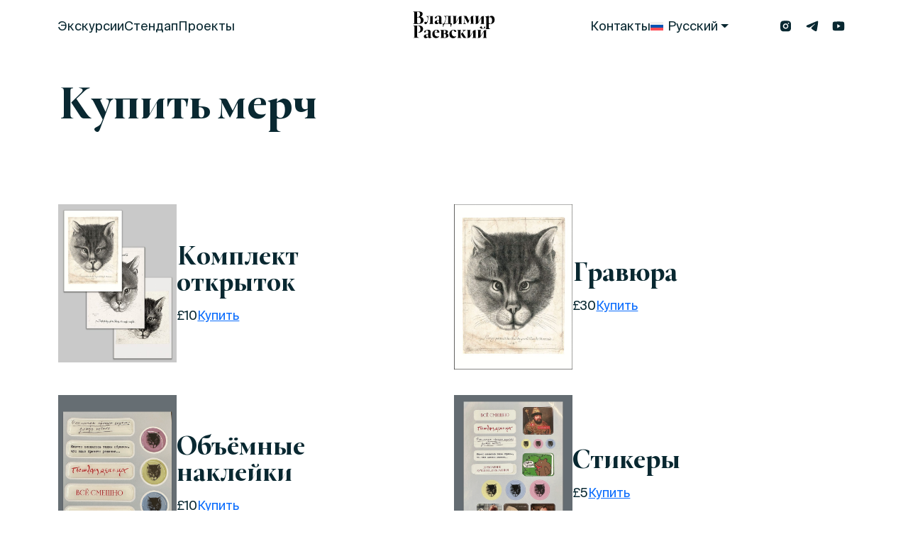

--- FILE ---
content_type: text/html; charset=UTF-8
request_url: https://vraevskiy.com/cat/
body_size: 16367
content:
<!doctype html>
<html lang="ru-RU">

<head>
  <meta charset="UTF-8">
  <meta name="viewport" content="width=device-width, initial-scale=1">
  <link rel="profile" href="https://gmpg.org/xfn/11">
  <!-- Favicons -->
  <link rel="apple-touch-icon" sizes="180x180" href="https://vraevskiy.com/wp-content/themes/vipsauna/img/favicon/apple-touch-icon.png">
  <link rel="icon" type="image/png" sizes="32x32" href="https://vraevskiy.com/wp-content/themes/vipsauna/img/favicon/favicon-32x32.png">
  <link rel="icon" type="image/png" sizes="16x16" href="https://vraevskiy.com/wp-content/themes/vipsauna/img/favicon/favicon-16x16.png">
  <link rel="manifest" href="https://vraevskiy.com/wp-content/themes/vipsauna/img/favicon/site.webmanifest">
  <link rel="mask-icon" href="https://vraevskiy.com/wp-content/themes/vipsauna/img/favicon/safari-pinned-tab.svg" color="#765FEF">
  <meta name="msapplication-TileColor" content="#ffffff">
  <meta name="theme-color" content="#092831">
  <meta name='robots' content='index, follow, max-image-preview:large, max-snippet:-1, max-video-preview:-1' />
<link rel="alternate" hreflang="ru" href="https://vraevskiy.com/cat/" />
<link rel="alternate" hreflang="x-default" href="https://vraevskiy.com/cat/" />

	<!-- This site is optimized with the Yoast SEO Premium plugin v24.4 (Yoast SEO v24.7) - https://yoast.com/wordpress/plugins/seo/ -->
	<title>Купить мерч &#8212; Владимир Раевский</title>
	<meta name="description" content="Привет! Я — Владимир Раевский, журналист, рассказчик и телеведущий. Это мой личный сайт. Здесь вы найдёте анонсы моих ближайших мероприятий, а также сможете узнать, чем я профессионально занимаюсь." />
	<link rel="canonical" href="https://vraevskiy.com/cat/" />
	<meta property="og:locale" content="ru_RU" />
	<meta property="og:type" content="article" />
	<meta property="og:title" content="Купить мерч" />
	<meta property="og:description" content="Владимир Раевский — журналист, рассказчик и телеведущий. Здесь вы найдёте анонсы ближайших мероприятий, а также сможете узнать, чем я профессионально занимаюсь." />
	<meta property="og:url" content="https://vraevskiy.com/cat/" />
	<meta property="og:site_name" content="Владимир Раевский" />
	<meta property="article:modified_time" content="2024-09-15T15:13:36+00:00" />
	<meta property="og:image" content="https://vraevskiy.com/wp-content/uploads/2025/02/montazhnaya-oblast-19.png" />
	<meta property="og:image:width" content="1201" />
	<meta property="og:image:height" content="801" />
	<meta property="og:image:type" content="image/png" />
	<meta name="twitter:card" content="summary_large_image" />
	<script type="application/ld+json" class="yoast-schema-graph">{"@context":"https://schema.org","@graph":[{"@type":"WebPage","@id":"https://vraevskiy.com/cat/","url":"https://vraevskiy.com/cat/","name":"Купить мерч &#8212; Владимир Раевский","isPartOf":{"@id":"https://vraevskiy.com/#website"},"datePublished":"2024-07-01T21:17:48+00:00","dateModified":"2024-09-15T15:13:36+00:00","description":"Привет! Я — Владимир Раевский, журналист, рассказчик и телеведущий. Это мой личный сайт. Здесь вы найдёте анонсы моих ближайших мероприятий, а также сможете узнать, чем я профессионально занимаюсь.","breadcrumb":{"@id":"https://vraevskiy.com/cat/#breadcrumb"},"inLanguage":"ru-RU","potentialAction":[{"@type":"ReadAction","target":["https://vraevskiy.com/cat/"]}]},{"@type":"BreadcrumbList","@id":"https://vraevskiy.com/cat/#breadcrumb","itemListElement":[{"@type":"ListItem","position":1,"name":"Главная","item":"https://vraevskiy.com/"},{"@type":"ListItem","position":2,"name":"Купить мерч"}]},{"@type":"WebSite","@id":"https://vraevskiy.com/#website","url":"https://vraevskiy.com/","name":"Владимир Раевский","description":"Журналист и телеведущий","alternateName":"Раевский","potentialAction":[{"@type":"SearchAction","target":{"@type":"EntryPoint","urlTemplate":"https://vraevskiy.com/?s={search_term_string}"},"query-input":{"@type":"PropertyValueSpecification","valueRequired":true,"valueName":"search_term_string"}}],"inLanguage":"ru-RU"}]}</script>
	<!-- / Yoast SEO Premium plugin. -->


<style id='wp-img-auto-sizes-contain-inline-css' type='text/css'>
img:is([sizes=auto i],[sizes^="auto," i]){contain-intrinsic-size:3000px 1500px}
/*# sourceURL=wp-img-auto-sizes-contain-inline-css */
</style>
<link rel='stylesheet' id='woocommerce-pdf-frontend-css-css' href='https://vraevskiy.com/wp-content/plugins/woocommerce-pdf-invoice/assets/css/woocommerce-pdf-frontend-css.css?ver=5.0.7' type='text/css' media='all' />
<link rel='stylesheet' id='wp-block-library-css' href='https://vraevskiy.com/wp-includes/css/dist/block-library/style.min.css?ver=6.9' type='text/css' media='all' />
<style id='wp-block-post-title-inline-css' type='text/css'>
.wp-block-post-title{box-sizing:border-box;word-break:break-word}.wp-block-post-title :where(a){display:inline-block;font-family:inherit;font-size:inherit;font-style:inherit;font-weight:inherit;letter-spacing:inherit;line-height:inherit;text-decoration:inherit}
/*# sourceURL=https://vraevskiy.com/wp-includes/blocks/post-title/style.min.css */
</style>
<style id='wp-block-columns-inline-css' type='text/css'>
.wp-block-columns{box-sizing:border-box;display:flex;flex-wrap:wrap!important}@media (min-width:782px){.wp-block-columns{flex-wrap:nowrap!important}}.wp-block-columns{align-items:normal!important}.wp-block-columns.are-vertically-aligned-top{align-items:flex-start}.wp-block-columns.are-vertically-aligned-center{align-items:center}.wp-block-columns.are-vertically-aligned-bottom{align-items:flex-end}@media (max-width:781px){.wp-block-columns:not(.is-not-stacked-on-mobile)>.wp-block-column{flex-basis:100%!important}}@media (min-width:782px){.wp-block-columns:not(.is-not-stacked-on-mobile)>.wp-block-column{flex-basis:0;flex-grow:1}.wp-block-columns:not(.is-not-stacked-on-mobile)>.wp-block-column[style*=flex-basis]{flex-grow:0}}.wp-block-columns.is-not-stacked-on-mobile{flex-wrap:nowrap!important}.wp-block-columns.is-not-stacked-on-mobile>.wp-block-column{flex-basis:0;flex-grow:1}.wp-block-columns.is-not-stacked-on-mobile>.wp-block-column[style*=flex-basis]{flex-grow:0}:where(.wp-block-columns){margin-bottom:1.75em}:where(.wp-block-columns.has-background){padding:1.25em 2.375em}.wp-block-column{flex-grow:1;min-width:0;overflow-wrap:break-word;word-break:break-word}.wp-block-column.is-vertically-aligned-top{align-self:flex-start}.wp-block-column.is-vertically-aligned-center{align-self:center}.wp-block-column.is-vertically-aligned-bottom{align-self:flex-end}.wp-block-column.is-vertically-aligned-stretch{align-self:stretch}.wp-block-column.is-vertically-aligned-bottom,.wp-block-column.is-vertically-aligned-center,.wp-block-column.is-vertically-aligned-top{width:100%}
/*# sourceURL=https://vraevskiy.com/wp-includes/blocks/columns/style.min.css */
</style>
<link rel='stylesheet' id='wc-blocks-style-css' href='https://vraevskiy.com/wp-content/plugins/woocommerce/assets/client/blocks/wc-blocks.css?ver=wc-10.3.7' type='text/css' media='all' />
<link rel='stylesheet' id='wc-blocks-style-product-image-css' href='https://vraevskiy.com/wp-content/plugins/woocommerce/assets/client/blocks/product-image.css?ver=wc-10.3.7' type='text/css' media='all' />
<style id='global-styles-inline-css' type='text/css'>
:root{--wp--preset--aspect-ratio--square: 1;--wp--preset--aspect-ratio--4-3: 4/3;--wp--preset--aspect-ratio--3-4: 3/4;--wp--preset--aspect-ratio--3-2: 3/2;--wp--preset--aspect-ratio--2-3: 2/3;--wp--preset--aspect-ratio--16-9: 16/9;--wp--preset--aspect-ratio--9-16: 9/16;--wp--preset--color--black: #000000;--wp--preset--color--cyan-bluish-gray: #abb8c3;--wp--preset--color--white: #ffffff;--wp--preset--color--pale-pink: #f78da7;--wp--preset--color--vivid-red: #cf2e2e;--wp--preset--color--luminous-vivid-orange: #ff6900;--wp--preset--color--luminous-vivid-amber: #fcb900;--wp--preset--color--light-green-cyan: #7bdcb5;--wp--preset--color--vivid-green-cyan: #00d084;--wp--preset--color--pale-cyan-blue: #8ed1fc;--wp--preset--color--vivid-cyan-blue: #0693e3;--wp--preset--color--vivid-purple: #9b51e0;--wp--preset--gradient--vivid-cyan-blue-to-vivid-purple: linear-gradient(135deg,rgb(6,147,227) 0%,rgb(155,81,224) 100%);--wp--preset--gradient--light-green-cyan-to-vivid-green-cyan: linear-gradient(135deg,rgb(122,220,180) 0%,rgb(0,208,130) 100%);--wp--preset--gradient--luminous-vivid-amber-to-luminous-vivid-orange: linear-gradient(135deg,rgb(252,185,0) 0%,rgb(255,105,0) 100%);--wp--preset--gradient--luminous-vivid-orange-to-vivid-red: linear-gradient(135deg,rgb(255,105,0) 0%,rgb(207,46,46) 100%);--wp--preset--gradient--very-light-gray-to-cyan-bluish-gray: linear-gradient(135deg,rgb(238,238,238) 0%,rgb(169,184,195) 100%);--wp--preset--gradient--cool-to-warm-spectrum: linear-gradient(135deg,rgb(74,234,220) 0%,rgb(151,120,209) 20%,rgb(207,42,186) 40%,rgb(238,44,130) 60%,rgb(251,105,98) 80%,rgb(254,248,76) 100%);--wp--preset--gradient--blush-light-purple: linear-gradient(135deg,rgb(255,206,236) 0%,rgb(152,150,240) 100%);--wp--preset--gradient--blush-bordeaux: linear-gradient(135deg,rgb(254,205,165) 0%,rgb(254,45,45) 50%,rgb(107,0,62) 100%);--wp--preset--gradient--luminous-dusk: linear-gradient(135deg,rgb(255,203,112) 0%,rgb(199,81,192) 50%,rgb(65,88,208) 100%);--wp--preset--gradient--pale-ocean: linear-gradient(135deg,rgb(255,245,203) 0%,rgb(182,227,212) 50%,rgb(51,167,181) 100%);--wp--preset--gradient--electric-grass: linear-gradient(135deg,rgb(202,248,128) 0%,rgb(113,206,126) 100%);--wp--preset--gradient--midnight: linear-gradient(135deg,rgb(2,3,129) 0%,rgb(40,116,252) 100%);--wp--preset--font-size--small: 13px;--wp--preset--font-size--medium: 20px;--wp--preset--font-size--large: 36px;--wp--preset--font-size--x-large: 42px;--wp--preset--spacing--20: 0.44rem;--wp--preset--spacing--30: 0.67rem;--wp--preset--spacing--40: 1rem;--wp--preset--spacing--50: 1.5rem;--wp--preset--spacing--60: 2.25rem;--wp--preset--spacing--70: 3.38rem;--wp--preset--spacing--80: 5.06rem;--wp--preset--shadow--natural: 6px 6px 9px rgba(0, 0, 0, 0.2);--wp--preset--shadow--deep: 12px 12px 50px rgba(0, 0, 0, 0.4);--wp--preset--shadow--sharp: 6px 6px 0px rgba(0, 0, 0, 0.2);--wp--preset--shadow--outlined: 6px 6px 0px -3px rgb(255, 255, 255), 6px 6px rgb(0, 0, 0);--wp--preset--shadow--crisp: 6px 6px 0px rgb(0, 0, 0);}:where(.is-layout-flex){gap: 0.5em;}:where(.is-layout-grid){gap: 0.5em;}body .is-layout-flex{display: flex;}.is-layout-flex{flex-wrap: wrap;align-items: center;}.is-layout-flex > :is(*, div){margin: 0;}body .is-layout-grid{display: grid;}.is-layout-grid > :is(*, div){margin: 0;}:where(.wp-block-columns.is-layout-flex){gap: 2em;}:where(.wp-block-columns.is-layout-grid){gap: 2em;}:where(.wp-block-post-template.is-layout-flex){gap: 1.25em;}:where(.wp-block-post-template.is-layout-grid){gap: 1.25em;}.has-black-color{color: var(--wp--preset--color--black) !important;}.has-cyan-bluish-gray-color{color: var(--wp--preset--color--cyan-bluish-gray) !important;}.has-white-color{color: var(--wp--preset--color--white) !important;}.has-pale-pink-color{color: var(--wp--preset--color--pale-pink) !important;}.has-vivid-red-color{color: var(--wp--preset--color--vivid-red) !important;}.has-luminous-vivid-orange-color{color: var(--wp--preset--color--luminous-vivid-orange) !important;}.has-luminous-vivid-amber-color{color: var(--wp--preset--color--luminous-vivid-amber) !important;}.has-light-green-cyan-color{color: var(--wp--preset--color--light-green-cyan) !important;}.has-vivid-green-cyan-color{color: var(--wp--preset--color--vivid-green-cyan) !important;}.has-pale-cyan-blue-color{color: var(--wp--preset--color--pale-cyan-blue) !important;}.has-vivid-cyan-blue-color{color: var(--wp--preset--color--vivid-cyan-blue) !important;}.has-vivid-purple-color{color: var(--wp--preset--color--vivid-purple) !important;}.has-black-background-color{background-color: var(--wp--preset--color--black) !important;}.has-cyan-bluish-gray-background-color{background-color: var(--wp--preset--color--cyan-bluish-gray) !important;}.has-white-background-color{background-color: var(--wp--preset--color--white) !important;}.has-pale-pink-background-color{background-color: var(--wp--preset--color--pale-pink) !important;}.has-vivid-red-background-color{background-color: var(--wp--preset--color--vivid-red) !important;}.has-luminous-vivid-orange-background-color{background-color: var(--wp--preset--color--luminous-vivid-orange) !important;}.has-luminous-vivid-amber-background-color{background-color: var(--wp--preset--color--luminous-vivid-amber) !important;}.has-light-green-cyan-background-color{background-color: var(--wp--preset--color--light-green-cyan) !important;}.has-vivid-green-cyan-background-color{background-color: var(--wp--preset--color--vivid-green-cyan) !important;}.has-pale-cyan-blue-background-color{background-color: var(--wp--preset--color--pale-cyan-blue) !important;}.has-vivid-cyan-blue-background-color{background-color: var(--wp--preset--color--vivid-cyan-blue) !important;}.has-vivid-purple-background-color{background-color: var(--wp--preset--color--vivid-purple) !important;}.has-black-border-color{border-color: var(--wp--preset--color--black) !important;}.has-cyan-bluish-gray-border-color{border-color: var(--wp--preset--color--cyan-bluish-gray) !important;}.has-white-border-color{border-color: var(--wp--preset--color--white) !important;}.has-pale-pink-border-color{border-color: var(--wp--preset--color--pale-pink) !important;}.has-vivid-red-border-color{border-color: var(--wp--preset--color--vivid-red) !important;}.has-luminous-vivid-orange-border-color{border-color: var(--wp--preset--color--luminous-vivid-orange) !important;}.has-luminous-vivid-amber-border-color{border-color: var(--wp--preset--color--luminous-vivid-amber) !important;}.has-light-green-cyan-border-color{border-color: var(--wp--preset--color--light-green-cyan) !important;}.has-vivid-green-cyan-border-color{border-color: var(--wp--preset--color--vivid-green-cyan) !important;}.has-pale-cyan-blue-border-color{border-color: var(--wp--preset--color--pale-cyan-blue) !important;}.has-vivid-cyan-blue-border-color{border-color: var(--wp--preset--color--vivid-cyan-blue) !important;}.has-vivid-purple-border-color{border-color: var(--wp--preset--color--vivid-purple) !important;}.has-vivid-cyan-blue-to-vivid-purple-gradient-background{background: var(--wp--preset--gradient--vivid-cyan-blue-to-vivid-purple) !important;}.has-light-green-cyan-to-vivid-green-cyan-gradient-background{background: var(--wp--preset--gradient--light-green-cyan-to-vivid-green-cyan) !important;}.has-luminous-vivid-amber-to-luminous-vivid-orange-gradient-background{background: var(--wp--preset--gradient--luminous-vivid-amber-to-luminous-vivid-orange) !important;}.has-luminous-vivid-orange-to-vivid-red-gradient-background{background: var(--wp--preset--gradient--luminous-vivid-orange-to-vivid-red) !important;}.has-very-light-gray-to-cyan-bluish-gray-gradient-background{background: var(--wp--preset--gradient--very-light-gray-to-cyan-bluish-gray) !important;}.has-cool-to-warm-spectrum-gradient-background{background: var(--wp--preset--gradient--cool-to-warm-spectrum) !important;}.has-blush-light-purple-gradient-background{background: var(--wp--preset--gradient--blush-light-purple) !important;}.has-blush-bordeaux-gradient-background{background: var(--wp--preset--gradient--blush-bordeaux) !important;}.has-luminous-dusk-gradient-background{background: var(--wp--preset--gradient--luminous-dusk) !important;}.has-pale-ocean-gradient-background{background: var(--wp--preset--gradient--pale-ocean) !important;}.has-electric-grass-gradient-background{background: var(--wp--preset--gradient--electric-grass) !important;}.has-midnight-gradient-background{background: var(--wp--preset--gradient--midnight) !important;}.has-small-font-size{font-size: var(--wp--preset--font-size--small) !important;}.has-medium-font-size{font-size: var(--wp--preset--font-size--medium) !important;}.has-large-font-size{font-size: var(--wp--preset--font-size--large) !important;}.has-x-large-font-size{font-size: var(--wp--preset--font-size--x-large) !important;}
:where(.wp-block-columns.is-layout-flex){gap: 2em;}:where(.wp-block-columns.is-layout-grid){gap: 2em;}
/*# sourceURL=global-styles-inline-css */
</style>
<style id='core-block-supports-inline-css' type='text/css'>
.wp-container-core-columns-is-layout-9d6595d7{flex-wrap:nowrap;}
/*# sourceURL=core-block-supports-inline-css */
</style>

<style id='classic-theme-styles-inline-css' type='text/css'>
/*! This file is auto-generated */
.wp-block-button__link{color:#fff;background-color:#32373c;border-radius:9999px;box-shadow:none;text-decoration:none;padding:calc(.667em + 2px) calc(1.333em + 2px);font-size:1.125em}.wp-block-file__button{background:#32373c;color:#fff;text-decoration:none}
/*# sourceURL=/wp-includes/css/classic-themes.min.css */
</style>
<link rel='stylesheet' id='fontawesome-free-css' href='https://vraevskiy.com/wp-content/plugins/getwid/vendors/fontawesome-free/css/all.min.css?ver=5.5.0' type='text/css' media='all' />
<link rel='stylesheet' id='slick-css' href='https://vraevskiy.com/wp-content/plugins/getwid/vendors/slick/slick/slick.min.css?ver=1.9.0' type='text/css' media='all' />
<link rel='stylesheet' id='slick-theme-css' href='https://vraevskiy.com/wp-content/plugins/getwid/vendors/slick/slick/slick-theme.min.css?ver=1.9.0' type='text/css' media='all' />
<link rel='stylesheet' id='mp-fancybox-css' href='https://vraevskiy.com/wp-content/plugins/getwid/vendors/mp-fancybox/jquery.fancybox.min.css?ver=3.5.7-mp.1' type='text/css' media='all' />
<link rel='stylesheet' id='getwid-blocks-css' href='https://vraevskiy.com/wp-content/plugins/getwid/assets/css/blocks.style.css?ver=2.0.14' type='text/css' media='all' />
<style id='getwid-blocks-inline-css' type='text/css'>
.wp-block-getwid-section .wp-block-getwid-section__wrapper .wp-block-getwid-section__inner-wrapper{max-width: 640px;}
/*# sourceURL=getwid-blocks-inline-css */
</style>
<link rel='stylesheet' id='contact-form-7-css' href='https://vraevskiy.com/wp-content/plugins/contact-form-7/includes/css/styles.css?ver=6.0.6' type='text/css' media='all' />
<link rel='stylesheet' id='wpml-blocks-css' href='https://vraevskiy.com/wp-content/plugins/sitepress-multilingual-cms/dist/css/blocks/styles.css?ver=4.6.15' type='text/css' media='all' />
<link rel='stylesheet' id='woocommerce-layout-css' href='https://vraevskiy.com/wp-content/plugins/woocommerce/assets/css/woocommerce-layout.css?ver=10.3.7' type='text/css' media='all' />
<link rel='stylesheet' id='woocommerce-smallscreen-css' href='https://vraevskiy.com/wp-content/plugins/woocommerce/assets/css/woocommerce-smallscreen.css?ver=10.3.7' type='text/css' media='only screen and (max-width: 768px)' />
<link rel='stylesheet' id='woocommerce-general-css' href='https://vraevskiy.com/wp-content/plugins/woocommerce/assets/css/woocommerce.css?ver=10.3.7' type='text/css' media='all' />
<style id='woocommerce-inline-inline-css' type='text/css'>
.woocommerce form .form-row .required { visibility: visible; }
/*# sourceURL=woocommerce-inline-inline-css */
</style>
<link rel='stylesheet' id='wpml-menu-item-0-css' href='https://vraevskiy.com/wp-content/plugins/sitepress-multilingual-cms/templates/language-switchers/menu-item/style.min.css?ver=1' type='text/css' media='all' />
<link rel='stylesheet' id='brands-styles-css' href='https://vraevskiy.com/wp-content/plugins/woocommerce/assets/css/brands.css?ver=10.3.7' type='text/css' media='all' />
<link rel='stylesheet' id='main-css' href='https://vraevskiy.com/wp-content/themes/vipsauna/css/main.css?ver=202507092317' type='text/css' media='all' />
<link rel='stylesheet' id='bootscore-style-css' href='https://vraevskiy.com/wp-content/themes/vipsauna/style.css?ver=202402270727' type='text/css' media='all' />
<link rel='stylesheet' id='fontawesome-css' onload="if(media!='all')media='all'" href='https://vraevskiy.com/wp-content/themes/vipsauna/fontawesome/css/all.min.css?ver=202402270727' type='text/css' media='all' />
<script type="text/javascript" id="wpml-cookie-js-extra">
/* <![CDATA[ */
var wpml_cookies = {"wp-wpml_current_language":{"value":"ru","expires":1,"path":"/"}};
var wpml_cookies = {"wp-wpml_current_language":{"value":"ru","expires":1,"path":"/"}};
//# sourceURL=wpml-cookie-js-extra
/* ]]> */
</script>
<script type="text/javascript" src="https://vraevskiy.com/wp-content/plugins/sitepress-multilingual-cms/res/js/cookies/language-cookie.js?ver=4.6.15" id="wpml-cookie-js" defer="defer" data-wp-strategy="defer"></script>
<script type="text/javascript" src="https://vraevskiy.com/wp-includes/js/jquery/jquery.min.js?ver=3.7.1" id="jquery-core-js"></script>
<script type="text/javascript" src="https://vraevskiy.com/wp-includes/js/jquery/jquery-migrate.min.js?ver=3.4.1" id="jquery-migrate-js"></script>
<script type="text/javascript" src="https://vraevskiy.com/wp-content/plugins/woocommerce/assets/js/jquery-blockui/jquery.blockUI.min.js?ver=2.7.0-wc.10.3.7" id="wc-jquery-blockui-js" defer="defer" data-wp-strategy="defer"></script>
<script type="text/javascript" id="wc-add-to-cart-js-extra">
/* <![CDATA[ */
var wc_add_to_cart_params = {"ajax_url":"/wp-admin/admin-ajax.php","wc_ajax_url":"/?wc-ajax=%%endpoint%%","i18n_view_cart":"\u041f\u0440\u043e\u0441\u043c\u043e\u0442\u0440 \u043a\u043e\u0440\u0437\u0438\u043d\u044b","cart_url":"https://vraevskiy.com/cart/","is_cart":"","cart_redirect_after_add":"no"};
//# sourceURL=wc-add-to-cart-js-extra
/* ]]> */
</script>
<script type="text/javascript" src="https://vraevskiy.com/wp-content/plugins/woocommerce/assets/js/frontend/add-to-cart.min.js?ver=10.3.7" id="wc-add-to-cart-js" defer="defer" data-wp-strategy="defer"></script>
<script type="text/javascript" src="https://vraevskiy.com/wp-content/plugins/woocommerce/assets/js/js-cookie/js.cookie.min.js?ver=2.1.4-wc.10.3.7" id="wc-js-cookie-js" defer="defer" data-wp-strategy="defer"></script>
<script type="text/javascript" id="woocommerce-js-extra">
/* <![CDATA[ */
var woocommerce_params = {"ajax_url":"/wp-admin/admin-ajax.php","wc_ajax_url":"/?wc-ajax=%%endpoint%%","i18n_password_show":"\u041f\u043e\u043a\u0430\u0437\u0430\u0442\u044c \u043f\u0430\u0440\u043e\u043b\u044c","i18n_password_hide":"\u0421\u043a\u0440\u044b\u0442\u044c \u043f\u0430\u0440\u043e\u043b\u044c"};
//# sourceURL=woocommerce-js-extra
/* ]]> */
</script>
<script type="text/javascript" src="https://vraevskiy.com/wp-content/plugins/woocommerce/assets/js/frontend/woocommerce.min.js?ver=10.3.7" id="woocommerce-js" defer="defer" data-wp-strategy="defer"></script>
<script type="text/javascript" id="wc-cart-fragments-js-extra">
/* <![CDATA[ */
var wc_cart_fragments_params = {"ajax_url":"/wp-admin/admin-ajax.php","wc_ajax_url":"/?wc-ajax=%%endpoint%%","cart_hash_key":"wc_cart_hash_dd5332b26298500d20236973d672ba4a-ru","fragment_name":"wc_fragments_dd5332b26298500d20236973d672ba4a","request_timeout":"5000"};
//# sourceURL=wc-cart-fragments-js-extra
/* ]]> */
</script>
<script type="text/javascript" src="https://vraevskiy.com/wp-content/plugins/woocommerce/assets/js/frontend/cart-fragments.min.js?ver=10.3.7" id="wc-cart-fragments-js" defer="defer" data-wp-strategy="defer"></script>
<meta name="generator" content="WPML ver:4.6.15 stt:1,45;" />
	<noscript><style>.woocommerce-product-gallery{ opacity: 1 !important; }</style></noscript>
	  <meta name="yandex-verification" content="45db6346cb05b09c" />
  <!-- Yandex.Metrika counter --> <script type="text/javascript" > (function(m,e,t,r,i,k,a){m[i]=m[i]||function(){(m[i].a=m[i].a||[]).push(arguments)}; m[i].l=1*new Date(); for (var j = 0; j < document.scripts.length; j++) {if (document.scripts[j].src === r) { return; }} k=e.createElement(t),a=e.getElementsByTagName(t)[0],k.async=1,k.src=r,a.parentNode.insertBefore(k,a)}) (window, document, "script", "https://mc.yandex.ru/metrika/tag.js", "ym"); ym(95752704, "init", { clickmap:true, trackLinks:true, accurateTrackBounce:true, webvisor:true, ecommerce:"woocommerce" }); </script> <noscript><div><img src="https://mc.yandex.ru/watch/95752704" style="position:absolute; left:-9999px;" alt="" /></div></noscript> <!-- /Yandex.Metrika counter -->
</head>

<body class="wp-singular page-template page-template-page-templates page-template-page-blank page-template-page-templatespage-blank-php page page-id-2705 wp-theme-vipsauna theme-vipsauna woocommerce-no-js no-sidebar">


<div id="page" class="site">


  <header id="masthead" class="site-header">
    <nav id="nav-main" class="navbar-main">
      <div class="container">
        <div class="row">

          <div class="col-md-5">
          <div class="d-none d-sm-block">
            <ul id="bootscore-navbar" class="navbar-nav ms-auto main-menu-left"><li  id="menu-item-35" class="menu-item menu-item-type-post_type menu-item-object-page nav-item nav-item-35"><a href="https://vraevskiy.com/events/" class="nav-link ">Экскурсии</a></li>
<li  id="menu-item-5195" class="menu-item menu-item-type-post_type menu-item-object-page nav-item nav-item-5195"><a href="https://vraevskiy.com/standup/" class="nav-link ">Стендап</a></li>
<li  id="menu-item-210" class="menu-item menu-item-type-custom menu-item-object-custom nav-item nav-item-210"><a href="/#projects" class="nav-link ">Проекты</a></li>
</ul>          </div>
          </div>

          <div class="col-md-2">
                      <div class="b-logo"><a href="https://vraevskiy.com/"><div class="logo" style="background-image:url('https://vraevskiy.com/wp-content/uploads/2023/11/logo.svg')" alt="Владимир Раевский"></div></a></div>
                    </div>
          
          <div class="col-md-5 d-flex justify-content-end">
            <div class="d-none d-sm-block">
              <ul id="bootscore-navbar" class="navbar-nav ms-auto main-menu-right"><li  id="menu-item-212" class="menu-item menu-item-type-custom menu-item-object-custom nav-item nav-item-212"><a href="/#contacts" class="nav-link ">Контакты</a></li>
<li  id="menu-item-wpml-ls-18-ru" class="menu-item wpml-ls-slot-18 wpml-ls-item wpml-ls-item-ru wpml-ls-current-language wpml-ls-menu-item wpml-ls-last-item menu-item-type-wpml_ls_menu_item menu-item-object-wpml_ls_menu_item menu-item-has-children dropdown nav-item nav-item-wpml-ls-18-ru"><a title="Русский" href="https://vraevskiy.com/cat/" class="nav-link  dropdown-toggle" data-bs-toggle="dropdown" aria-haspopup="true" aria-expanded="false"><img
            class="wpml-ls-flag"
            src="https://vraevskiy.com/wp-content/plugins/sitepress-multilingual-cms/res/flags/ru.svg"
            alt=""
            
            
    /><span class="wpml-ls-display">Русский</span></a>
<ul class="dropdown-menu  depth_0">
	<li  id="menu-item-wpml-ls-18-en" class="menu-item wpml-ls-slot-18 wpml-ls-item wpml-ls-item-en wpml-ls-menu-item wpml-ls-first-item menu-item-type-wpml_ls_menu_item menu-item-object-wpml_ls_menu_item nav-item nav-item-wpml-ls-18-en"><a title="Английский" href="https://vraevskiy.com/en/" class="dropdown-item "><img
            class="wpml-ls-flag"
            src="https://vraevskiy.com/wp-content/plugins/sitepress-multilingual-cms/res/flags/en.svg"
            alt=""
            
            
    /><span class="wpml-ls-display">Английский</span></a></li>
</ul>
</li>
</ul>            </div>

            <div class="offcanvas offcanvas-end d-block d-sm-none" tabindex="-1" id="offcanvas-navbar">
              <div class="offcanvas-header">
                <span class="h5 offcanvas-title"></span>
                <button type="button" class="btn-close text-reset" data-bs-dismiss="offcanvas" aria-label="Close"></button>
              </div>
              <div class="offcanvas-body">
                <ul id="bootscore-navbar" class="navbar-nav ms-auto "><li  class="menu-item menu-item-type-post_type menu-item-object-page nav-item nav-item-35"><a href="https://vraevskiy.com/events/" class="nav-link ">Экскурсии</a></li>
<li  class="menu-item menu-item-type-post_type menu-item-object-page nav-item nav-item-5195"><a href="https://vraevskiy.com/standup/" class="nav-link ">Стендап</a></li>
<li  class="menu-item menu-item-type-custom menu-item-object-custom nav-item nav-item-210"><a href="/#projects" class="nav-link ">Проекты</a></li>
</ul>                <ul id="bootscore-navbar" class="navbar-nav ms-auto "><li  class="menu-item menu-item-type-custom menu-item-object-custom nav-item nav-item-212"><a href="/#contacts" class="nav-link ">Контакты</a></li>
<li  class="menu-item wpml-ls-slot-18 wpml-ls-item wpml-ls-item-ru wpml-ls-current-language wpml-ls-menu-item wpml-ls-last-item menu-item-type-wpml_ls_menu_item menu-item-object-wpml_ls_menu_item menu-item-has-children dropdown nav-item nav-item-wpml-ls-18-ru"><a title="Русский" href="https://vraevskiy.com/cat/" class="nav-link  dropdown-toggle" data-bs-toggle="dropdown" aria-haspopup="true" aria-expanded="false"><img
            class="wpml-ls-flag"
            src="https://vraevskiy.com/wp-content/plugins/sitepress-multilingual-cms/res/flags/ru.svg"
            alt=""
            
            
    /><span class="wpml-ls-display">Русский</span></a>
<ul class="dropdown-menu  depth_0">
	<li  class="menu-item wpml-ls-slot-18 wpml-ls-item wpml-ls-item-en wpml-ls-menu-item wpml-ls-first-item menu-item-type-wpml_ls_menu_item menu-item-object-wpml_ls_menu_item nav-item nav-item-wpml-ls-18-en"><a title="Английский" href="https://vraevskiy.com/en/" class="dropdown-item "><img
            class="wpml-ls-flag"
            src="https://vraevskiy.com/wp-content/plugins/sitepress-multilingual-cms/res/flags/en.svg"
            alt=""
            
            
    /><span class="wpml-ls-display">Английский</span></a></li>
</ul>
</li>
</ul>                <hr/>
                <div class="d-flex align-items-start">
                  <ul class="social-links">
                                                            <li><a href="https://instagram.com/vipsauna" target="_blank" title="Instagram"><svg width="16" height="16" viewBox="0 0 16 16" fill="none" xmlns="http://www.w3.org/2000/svg"><path d="M8.31434 0.348091C8.86162 0.345991 9.40889 0.351491 9.95601 0.36459L10.1015 0.36984C10.2695 0.37584 10.4352 0.38334 10.6355 0.392339C11.4334 0.429838 11.9779 0.555834 12.4556 0.741078C12.9506 0.931571 13.3676 1.18956 13.7846 1.60655C14.1658 1.98124 14.4609 2.43448 14.6493 2.93475C14.8345 3.41249 14.9605 3.95772 14.998 4.75569C15.007 4.95518 15.0145 5.12168 15.0205 5.28967L15.025 5.43517C15.0383 5.98204 15.0441 6.52908 15.0422 7.07611L15.043 7.63559V8.61806C15.0448 9.16534 15.0391 9.71263 15.0257 10.2598L15.0212 10.4052C15.0153 10.5732 15.0078 10.739 14.9988 10.9392C14.9613 11.7372 14.8338 12.2817 14.6493 12.7594C14.4615 13.2602 14.1664 13.7138 13.7846 14.0884C13.4096 14.4696 12.9561 14.7647 12.4556 14.9531C11.9779 15.1383 11.4334 15.2643 10.6355 15.3018C10.4352 15.3108 10.2695 15.3183 10.1015 15.3243L9.95601 15.3288C9.40889 15.3422 8.86162 15.3479 8.31434 15.3461L7.75487 15.3468H6.77317C6.2259 15.3487 5.67862 15.3429 5.13151 15.3296L4.98601 15.3251C4.80798 15.3186 4.62999 15.3111 4.45204 15.3026C3.65408 15.2651 3.10961 15.1376 2.63113 14.9531C2.13067 14.7651 1.67736 14.47 1.30295 14.0884C0.921257 13.7136 0.625906 13.2601 0.437498 12.7594C0.252257 12.2817 0.126263 11.7372 0.0887653 10.9392C0.0804129 10.7613 0.0729133 10.5833 0.0662665 10.4052L0.0625168 10.2598C0.0486902 9.71264 0.0424398 9.16535 0.0437677 8.61806V7.07611C0.0416746 6.52908 0.0471749 5.98205 0.0602669 5.43517L0.0655166 5.28967C0.0715163 5.12168 0.0790159 4.95518 0.0880154 4.75569C0.125514 3.95697 0.251507 3.41324 0.436747 2.93475C0.625267 2.43423 0.921196 1.98112 1.3037 1.6073C1.67785 1.22537 2.13088 0.929751 2.63113 0.741078C3.10961 0.555834 3.65333 0.429838 4.45204 0.392339L4.98601 0.36984L5.13151 0.36609C5.67837 0.35227 6.22539 0.34602 6.77242 0.347341L8.31434 0.348091ZM7.54338 4.09796C7.04654 4.09094 6.55325 4.18273 6.09219 4.368C5.63113 4.55328 5.21149 4.82835 4.85765 5.17722C4.50382 5.52609 4.22285 5.9418 4.03108 6.40021C3.8393 6.85861 3.74055 7.35056 3.74055 7.84746C3.74055 8.34436 3.8393 8.83631 4.03108 9.29471C4.22285 9.75312 4.50382 10.1688 4.85765 10.5177C5.21149 10.8666 5.63113 11.1416 6.09219 11.3269C6.55325 11.5122 7.04654 11.604 7.54338 11.597C8.53789 11.597 9.49167 11.2019 10.1949 10.4986C10.8981 9.79541 11.2932 8.84161 11.2932 7.84709C11.2932 6.85256 10.8981 5.89876 10.1949 5.19553C9.49167 4.49229 8.53789 4.09796 7.54338 4.09796ZM7.54338 5.59791C7.84225 5.59241 8.13921 5.64651 8.41693 5.75706C8.69466 5.86762 8.94756 6.0324 9.16088 6.2418C9.3742 6.45119 9.54366 6.701 9.65936 6.97662C9.77505 7.25224 9.83467 7.54816 9.83472 7.84708C9.83477 8.146 9.77525 8.44193 9.65965 8.7176C9.54404 8.99326 9.37467 9.24312 9.16142 9.45258C8.94817 9.66205 8.69532 9.82692 8.41763 9.93757C8.13995 10.0482 7.843 10.1024 7.54413 10.097C6.94743 10.097 6.37516 9.85997 5.95322 9.43802C5.53129 9.01608 5.29425 8.4438 5.29425 7.84709C5.29425 7.25037 5.53129 6.67809 5.95322 6.25615C6.37516 5.83421 6.94743 5.59716 7.54413 5.59716L7.54338 5.59791ZM11.4807 2.973C11.2387 2.98269 11.0099 3.08561 10.8422 3.26022C10.6744 3.43483 10.5807 3.66758 10.5807 3.90972C10.5807 4.15186 10.6744 4.38461 10.8422 4.55922C11.0099 4.73383 11.2387 4.83675 11.4807 4.84644C11.7293 4.84644 11.9678 4.74767 12.1436 4.57186C12.3194 4.39605 12.4181 4.1576 12.4181 3.90897C12.4181 3.66034 12.3194 3.42189 12.1436 3.24608C11.9678 3.07027 11.7293 2.9715 11.4807 2.9715V2.973Z"/></svg></a></li>                                        <li><a href="https://t.me/vipsauna" target="_blank" title="Telegram"><svg width="17" height="16" viewBox="0 0 17 16" fill="none" xmlns="http://www.w3.org/2000/svg"><path fill-rule="evenodd" clip-rule="evenodd" d="M15.2436 0.703594C15.4521 0.615845 15.6803 0.58558 15.9045 0.615951C16.1286 0.646322 16.3405 0.736217 16.5182 0.876281C16.6958 1.01634 16.8326 1.20146 16.9144 1.41235C16.9962 1.62324 17.02 1.8522 16.9833 2.0754L15.0698 13.6818C14.8842 14.8013 13.6559 15.4434 12.6291 14.8857C11.7703 14.4191 10.4946 13.7003 9.34723 12.9503C8.77354 12.5749 7.01617 11.3726 7.23215 10.5172C7.41776 9.7857 10.3706 7.03702 12.0579 5.40284C12.7202 4.7608 12.4182 4.39043 11.6361 4.981C9.69314 6.4473 6.57578 8.67712 5.54481 9.30481C4.63534 9.85826 4.16119 9.95275 3.59425 9.85826C2.55991 9.68615 1.60065 9.41955 0.817729 9.09474C-0.240233 8.65603 -0.188769 7.20154 0.816886 6.77802L15.2436 0.703594Z"/></svg></a></li>                                        <li><a href="https://youtube.com/@vraevskiy" target="_blank" title="YouTube"><svg width="17" height="14" viewBox="0 0 17 14" fill="none" xmlns="http://www.w3.org/2000/svg"><path d="M8.55478 0.347168H8.64935C9.52278 0.350638 13.9484 0.385339 15.1416 0.734658C15.5024 0.841268 15.8311 1.04907 16.0949 1.3373C16.3588 1.62553 16.5485 1.98409 16.6452 2.37715C16.7525 2.81669 16.8279 3.39851 16.8789 3.99883L16.8896 4.11912L16.9129 4.41986L16.9214 4.54016C16.9905 5.59737 16.999 6.58749 17.0001 6.80379V6.89054C16.999 7.11494 16.9894 8.17215 16.9129 9.27332L16.9044 9.39477L16.8949 9.51507C16.8417 10.1767 16.7631 10.8337 16.6452 11.3172C16.5488 11.7104 16.3592 12.0691 16.0953 12.3574C15.8314 12.6457 15.5025 12.8534 15.1416 12.9597C13.9091 13.3206 9.2242 13.346 8.57497 13.3472H8.42409C8.09575 13.3472 6.73779 13.3402 5.31396 13.287L5.13332 13.2801L5.04088 13.2755L4.85918 13.2674L4.67748 13.2593C3.49803 13.2026 2.3749 13.1112 1.85743 12.9585C1.49668 12.8523 1.16789 12.6448 0.904012 12.3567C0.640134 12.0687 0.450426 11.7102 0.353896 11.3172C0.235951 10.8348 0.157321 10.1767 0.104193 9.51507L0.095692 9.39361L0.0871915 9.27332C0.0347513 8.48955 0.0056925 7.70413 6.10352e-05 6.9183L6.10352e-05 6.77603C0.00218617 6.52734 0.0106867 5.66793 0.0680653 4.71944L0.0755033 4.6003L0.0786909 4.54016L0.0871915 4.41986L0.110568 4.11912L0.121194 3.99883C0.172197 3.39851 0.247639 2.81554 0.354958 2.37715C0.451326 1.98393 0.640961 1.6252 0.90485 1.33692C1.16874 1.04864 1.49761 0.840949 1.85849 0.734658C2.37596 0.584289 3.49909 0.491754 4.67854 0.433919L4.85918 0.425823L5.04194 0.418883L5.13332 0.415413L5.31502 0.407316C6.32627 0.371892 7.33794 0.352226 8.34971 0.348325H8.55478V0.347168ZM6.80049 4.06013V9.63305L11.2176 6.84775L6.80049 4.06013Z"/></svg></a></li>                  </ul>
                </div>
              </div>
            </div>

            <div class="header-actions d-flex align-items-center">
              <ul class="social-links d-none d-sm-block">
                                                <li><a href="https://instagram.com/vipsauna" target="_blank" title="Instagram"><svg width="16" height="16" viewBox="0 0 16 16" fill="none" xmlns="http://www.w3.org/2000/svg"><path d="M8.31434 0.348091C8.86162 0.345991 9.40889 0.351491 9.95601 0.36459L10.1015 0.36984C10.2695 0.37584 10.4352 0.38334 10.6355 0.392339C11.4334 0.429838 11.9779 0.555834 12.4556 0.741078C12.9506 0.931571 13.3676 1.18956 13.7846 1.60655C14.1658 1.98124 14.4609 2.43448 14.6493 2.93475C14.8345 3.41249 14.9605 3.95772 14.998 4.75569C15.007 4.95518 15.0145 5.12168 15.0205 5.28967L15.025 5.43517C15.0383 5.98204 15.0441 6.52908 15.0422 7.07611L15.043 7.63559V8.61806C15.0448 9.16534 15.0391 9.71263 15.0257 10.2598L15.0212 10.4052C15.0153 10.5732 15.0078 10.739 14.9988 10.9392C14.9613 11.7372 14.8338 12.2817 14.6493 12.7594C14.4615 13.2602 14.1664 13.7138 13.7846 14.0884C13.4096 14.4696 12.9561 14.7647 12.4556 14.9531C11.9779 15.1383 11.4334 15.2643 10.6355 15.3018C10.4352 15.3108 10.2695 15.3183 10.1015 15.3243L9.95601 15.3288C9.40889 15.3422 8.86162 15.3479 8.31434 15.3461L7.75487 15.3468H6.77317C6.2259 15.3487 5.67862 15.3429 5.13151 15.3296L4.98601 15.3251C4.80798 15.3186 4.62999 15.3111 4.45204 15.3026C3.65408 15.2651 3.10961 15.1376 2.63113 14.9531C2.13067 14.7651 1.67736 14.47 1.30295 14.0884C0.921257 13.7136 0.625906 13.2601 0.437498 12.7594C0.252257 12.2817 0.126263 11.7372 0.0887653 10.9392C0.0804129 10.7613 0.0729133 10.5833 0.0662665 10.4052L0.0625168 10.2598C0.0486902 9.71264 0.0424398 9.16535 0.0437677 8.61806V7.07611C0.0416746 6.52908 0.0471749 5.98205 0.0602669 5.43517L0.0655166 5.28967C0.0715163 5.12168 0.0790159 4.95518 0.0880154 4.75569C0.125514 3.95697 0.251507 3.41324 0.436747 2.93475C0.625267 2.43423 0.921196 1.98112 1.3037 1.6073C1.67785 1.22537 2.13088 0.929751 2.63113 0.741078C3.10961 0.555834 3.65333 0.429838 4.45204 0.392339L4.98601 0.36984L5.13151 0.36609C5.67837 0.35227 6.22539 0.34602 6.77242 0.347341L8.31434 0.348091ZM7.54338 4.09796C7.04654 4.09094 6.55325 4.18273 6.09219 4.368C5.63113 4.55328 5.21149 4.82835 4.85765 5.17722C4.50382 5.52609 4.22285 5.9418 4.03108 6.40021C3.8393 6.85861 3.74055 7.35056 3.74055 7.84746C3.74055 8.34436 3.8393 8.83631 4.03108 9.29471C4.22285 9.75312 4.50382 10.1688 4.85765 10.5177C5.21149 10.8666 5.63113 11.1416 6.09219 11.3269C6.55325 11.5122 7.04654 11.604 7.54338 11.597C8.53789 11.597 9.49167 11.2019 10.1949 10.4986C10.8981 9.79541 11.2932 8.84161 11.2932 7.84709C11.2932 6.85256 10.8981 5.89876 10.1949 5.19553C9.49167 4.49229 8.53789 4.09796 7.54338 4.09796ZM7.54338 5.59791C7.84225 5.59241 8.13921 5.64651 8.41693 5.75706C8.69466 5.86762 8.94756 6.0324 9.16088 6.2418C9.3742 6.45119 9.54366 6.701 9.65936 6.97662C9.77505 7.25224 9.83467 7.54816 9.83472 7.84708C9.83477 8.146 9.77525 8.44193 9.65965 8.7176C9.54404 8.99326 9.37467 9.24312 9.16142 9.45258C8.94817 9.66205 8.69532 9.82692 8.41763 9.93757C8.13995 10.0482 7.843 10.1024 7.54413 10.097C6.94743 10.097 6.37516 9.85997 5.95322 9.43802C5.53129 9.01608 5.29425 8.4438 5.29425 7.84709C5.29425 7.25037 5.53129 6.67809 5.95322 6.25615C6.37516 5.83421 6.94743 5.59716 7.54413 5.59716L7.54338 5.59791ZM11.4807 2.973C11.2387 2.98269 11.0099 3.08561 10.8422 3.26022C10.6744 3.43483 10.5807 3.66758 10.5807 3.90972C10.5807 4.15186 10.6744 4.38461 10.8422 4.55922C11.0099 4.73383 11.2387 4.83675 11.4807 4.84644C11.7293 4.84644 11.9678 4.74767 12.1436 4.57186C12.3194 4.39605 12.4181 4.1576 12.4181 3.90897C12.4181 3.66034 12.3194 3.42189 12.1436 3.24608C11.9678 3.07027 11.7293 2.9715 11.4807 2.9715V2.973Z"/></svg></a></li>                                <li><a href="https://t.me/vipsauna" target="_blank" title="Telegram"><svg width="17" height="16" viewBox="0 0 17 16" fill="none" xmlns="http://www.w3.org/2000/svg"><path fill-rule="evenodd" clip-rule="evenodd" d="M15.2436 0.703594C15.4521 0.615845 15.6803 0.58558 15.9045 0.615951C16.1286 0.646322 16.3405 0.736217 16.5182 0.876281C16.6958 1.01634 16.8326 1.20146 16.9144 1.41235C16.9962 1.62324 17.02 1.8522 16.9833 2.0754L15.0698 13.6818C14.8842 14.8013 13.6559 15.4434 12.6291 14.8857C11.7703 14.4191 10.4946 13.7003 9.34723 12.9503C8.77354 12.5749 7.01617 11.3726 7.23215 10.5172C7.41776 9.7857 10.3706 7.03702 12.0579 5.40284C12.7202 4.7608 12.4182 4.39043 11.6361 4.981C9.69314 6.4473 6.57578 8.67712 5.54481 9.30481C4.63534 9.85826 4.16119 9.95275 3.59425 9.85826C2.55991 9.68615 1.60065 9.41955 0.817729 9.09474C-0.240233 8.65603 -0.188769 7.20154 0.816886 6.77802L15.2436 0.703594Z"/></svg></a></li>                                <li><a href="https://youtube.com/@vraevskiy" target="_blank" title="YouTube"><svg width="17" height="14" viewBox="0 0 17 14" fill="none" xmlns="http://www.w3.org/2000/svg"><path d="M8.55478 0.347168H8.64935C9.52278 0.350638 13.9484 0.385339 15.1416 0.734658C15.5024 0.841268 15.8311 1.04907 16.0949 1.3373C16.3588 1.62553 16.5485 1.98409 16.6452 2.37715C16.7525 2.81669 16.8279 3.39851 16.8789 3.99883L16.8896 4.11912L16.9129 4.41986L16.9214 4.54016C16.9905 5.59737 16.999 6.58749 17.0001 6.80379V6.89054C16.999 7.11494 16.9894 8.17215 16.9129 9.27332L16.9044 9.39477L16.8949 9.51507C16.8417 10.1767 16.7631 10.8337 16.6452 11.3172C16.5488 11.7104 16.3592 12.0691 16.0953 12.3574C15.8314 12.6457 15.5025 12.8534 15.1416 12.9597C13.9091 13.3206 9.2242 13.346 8.57497 13.3472H8.42409C8.09575 13.3472 6.73779 13.3402 5.31396 13.287L5.13332 13.2801L5.04088 13.2755L4.85918 13.2674L4.67748 13.2593C3.49803 13.2026 2.3749 13.1112 1.85743 12.9585C1.49668 12.8523 1.16789 12.6448 0.904012 12.3567C0.640134 12.0687 0.450426 11.7102 0.353896 11.3172C0.235951 10.8348 0.157321 10.1767 0.104193 9.51507L0.095692 9.39361L0.0871915 9.27332C0.0347513 8.48955 0.0056925 7.70413 6.10352e-05 6.9183L6.10352e-05 6.77603C0.00218617 6.52734 0.0106867 5.66793 0.0680653 4.71944L0.0755033 4.6003L0.0786909 4.54016L0.0871915 4.41986L0.110568 4.11912L0.121194 3.99883C0.172197 3.39851 0.247639 2.81554 0.354958 2.37715C0.451326 1.98393 0.640961 1.6252 0.90485 1.33692C1.16874 1.04864 1.49761 0.840949 1.85849 0.734658C2.37596 0.584289 3.49909 0.491754 4.67854 0.433919L4.85918 0.425823L5.04194 0.418883L5.13332 0.415413L5.31502 0.407316C6.32627 0.371892 7.33794 0.352226 8.34971 0.348325H8.55478V0.347168ZM6.80049 4.06013V9.63305L11.2176 6.84775L6.80049 4.06013Z"/></svg></a></li>              </ul>
              <button class="btn btn-outline-secondary d-lg-none" type="button" data-bs-toggle="offcanvas" data-bs-target="#offcanvas-navbar" aria-controls="offcanvas-navbar">
                <i class="fa-solid fa-bars"></i><span class="visually-hidden-focusable">Menu</span>
              </button>
            </div>
          </div>

        </div>
      </div><!-- bootscore_container_class(); -->
    </nav><!-- .navbar -->
  </header><!-- #masthead -->

  <div id="content" class="site-content pt-5 mt-4">
    <div id="primary" class="content-area">

      <main id="main" class="site-main">

        <div class="wp-block-getwid-section main-block">
          <div class="wp-block-getwid-section__wrapper">
            <div class="wp-block-getwid-section__inner-wrapper">
              <div class="wp-block-getwid-section__background-holder">
                <div class="wp-block-getwid-section__background"></div>
                <div class="wp-block-getwid-section__foreground"></div>
              </div>
              <div class="wp-block-getwid-section__content">
                <div class="wp-block-getwid-section__inner-content">
                  <div class="wp-block-columns header-block is-layout-flex wp-block-columns-is-layout-flex">
                    <div class="wp-block-column is-layout-flow wp-block-column-is-layout-flow">
                    <h1 class="product_title entry-title">Купить мерч</h1>
                    </div>
                    <div class="wp-block-column description-column is-layout-flow wp-block-column-is-layout-flow"></div>
                  </div>
                </div>
              </div>
            </div>
          </div>
        </div>

        <div class="wp-block-getwid-section page-item no-border">
          <div class="wp-block-getwid-section__wrapper">
            <div class="wp-block-getwid-section__inner-wrapper">
              <div class="wp-block-getwid-section__background-holder">
                <div class="wp-block-getwid-section__background"></div>
                <div class="wp-block-getwid-section__foreground"></div>
              </div>
              <div class="wp-block-getwid-section__content">
                <div class="wp-block-getwid-section__inner-content">
                                    
<div class="wp-block-columns is-not-stacked-on-mobile is-layout-flex wp-container-core-columns-is-layout-9d6595d7 wp-block-columns-is-layout-flex">
<div class="wp-block-column is-layout-flow wp-block-column-is-layout-flow">
<div data-block-name="woocommerce/single-product" data-product-id="2708" data-wp-context="{&quot;productId&quot;:2708,&quot;variationId&quot;:null}" data-wp-interactive="woocommerce/single-product" class="wp-block-woocommerce-single-product">
<div class="wp-block-columns is-layout-flex wp-container-core-columns-is-layout-9d6595d7 wp-block-columns-is-layout-flex">
<div class="wp-block-column is-layout-flow wp-block-column-is-layout-flow" style="flex-basis:30%"><div data-block-name="woocommerce/product-image" data-is-descendent-of-single-product-block="true" data-show-product-link="false" data-show-sale-badge="false" class="wc-block-components-product-image wc-block-grid__product-image wc-block-components-product-image--aspect-ratio-auto wp-block-woocommerce-product-image"><a href="#" onclick="return false;" style="pointer-events: none; cursor: default;" ><img fetchpriority="high" decoding="async" width="600" height="798" src="https://vraevskiy.com/wp-content/uploads/2024/07/otkrytki-min-600x798.jpg" class="attachment-woocommerce_single size-woocommerce_single" alt="Комплект открыток" data-testid="product-image" data-image-id="2812" style="object-fit:cover;" srcset="https://vraevskiy.com/wp-content/uploads/2024/07/otkrytki-min-600x798.jpg 600w, https://vraevskiy.com/wp-content/uploads/2024/07/otkrytki-min-226x300.jpg 226w, https://vraevskiy.com/wp-content/uploads/2024/07/otkrytki-min-770x1024.jpg 770w, https://vraevskiy.com/wp-content/uploads/2024/07/otkrytki-min-768x1021.jpg 768w, https://vraevskiy.com/wp-content/uploads/2024/07/otkrytki-min-1156x1536.jpg 1156w, https://vraevskiy.com/wp-content/uploads/2024/07/otkrytki-min.jpg 1300w" sizes="(max-width: 600px) 100vw, 600px" /><div class="wc-block-components-product-image__inner-container"></div></a></div></div>



<div class="wp-block-column is-vertically-aligned-center is-layout-flow wp-block-column-is-layout-flow"><h2 class="wp-block-post-title">Комплект открыток</h2>

<p class="product woocommerce add_to_cart_inline " style="border:4px solid #ccc; padding: 12px;"><span class="woocommerce-Price-amount amount"><bdi><span class="woocommerce-Price-currencySymbol">&pound;</span>10</bdi></span><a href="/cat/?add-to-cart=2708" aria-describedby="woocommerce_loop_add_to_cart_link_describedby_2708" data-quantity="1" class="button product_type_simple add_to_cart_button ajax_add_to_cart" data-product_id="2708" data-product_sku="" aria-label="Добавить в корзину &ldquo;Комплект открыток&rdquo;" rel="nofollow" data-success_message="«Комплект открыток» добавлен в вашу корзину" product-title="Комплект открыток" role="button">Купить</a>	<span id="woocommerce_loop_add_to_cart_link_describedby_2708" class="screen-reader-text">
			</span>
</p>
</div>
</div>
</div>
</div>



<div class="wp-block-column is-layout-flow wp-block-column-is-layout-flow">
<div data-block-name="woocommerce/single-product" data-product-id="2707" data-wp-context="{&quot;productId&quot;:2707,&quot;variationId&quot;:null}" data-wp-interactive="woocommerce/single-product" class="wp-block-woocommerce-single-product">
<div class="wp-block-columns is-layout-flex wp-container-core-columns-is-layout-9d6595d7 wp-block-columns-is-layout-flex">
<div class="wp-block-column is-layout-flow wp-block-column-is-layout-flow" style="flex-basis:30%"><div data-block-name="woocommerce/product-image" data-is-descendent-of-single-product-block="true" data-show-product-link="false" data-show-sale-badge="false" class="wc-block-components-product-image wc-block-grid__product-image wc-block-components-product-image--aspect-ratio-auto wp-block-woocommerce-product-image"><a href="#" onclick="return false;" style="pointer-events: none; cursor: default;" ><img decoding="async" width="600" height="834" src="https://vraevskiy.com/wp-content/uploads/2024/07/gravyura-600x834.jpeg" class="attachment-woocommerce_single size-woocommerce_single" alt="Гравюра" data-testid="product-image" data-image-id="2810" style="object-fit:cover;" srcset="https://vraevskiy.com/wp-content/uploads/2024/07/gravyura-600x834.jpeg 600w, https://vraevskiy.com/wp-content/uploads/2024/07/gravyura-216x300.jpeg 216w, https://vraevskiy.com/wp-content/uploads/2024/07/gravyura-737x1024.jpeg 737w, https://vraevskiy.com/wp-content/uploads/2024/07/gravyura-768x1067.jpeg 768w, https://vraevskiy.com/wp-content/uploads/2024/07/gravyura.jpeg 921w" sizes="(max-width: 600px) 100vw, 600px" /><div class="wc-block-components-product-image__inner-container"></div></a></div></div>



<div class="wp-block-column is-vertically-aligned-center is-layout-flow wp-block-column-is-layout-flow"><h2 class="wp-block-post-title">Гравюра</h2>

<p class="product woocommerce add_to_cart_inline " style="border:4px solid #ccc; padding: 12px;"><span class="woocommerce-Price-amount amount"><bdi><span class="woocommerce-Price-currencySymbol">&pound;</span>30</bdi></span><a href="/cat/?add-to-cart=2707" aria-describedby="woocommerce_loop_add_to_cart_link_describedby_2707" data-quantity="1" class="button product_type_simple add_to_cart_button ajax_add_to_cart" data-product_id="2707" data-product_sku="" aria-label="Добавить в корзину &ldquo;Гравюра&rdquo;" rel="nofollow" data-success_message="«Гравюра» добавлен в вашу корзину" product-title="Гравюра" role="button">Купить</a>	<span id="woocommerce_loop_add_to_cart_link_describedby_2707" class="screen-reader-text">
			</span>
</p>
</div>
</div>
</div>
</div>
</div>



<div class="wp-block-columns is-not-stacked-on-mobile is-layout-flex wp-container-core-columns-is-layout-9d6595d7 wp-block-columns-is-layout-flex">
<div class="wp-block-column is-layout-flow wp-block-column-is-layout-flow">
<div data-block-name="woocommerce/single-product" data-product-id="3686" data-wp-context="{&quot;productId&quot;:3686,&quot;variationId&quot;:null}" data-wp-interactive="woocommerce/single-product" class="wp-block-woocommerce-single-product">
<div class="wp-block-columns is-layout-flex wp-container-core-columns-is-layout-9d6595d7 wp-block-columns-is-layout-flex">
<div class="wp-block-column is-layout-flow wp-block-column-is-layout-flow" style="flex-basis:30%"><div data-block-name="woocommerce/product-image" data-is-descendent-of-single-product-block="true" data-show-product-link="false" data-show-sale-badge="false" class="wc-block-components-product-image wc-block-grid__product-image wc-block-components-product-image--aspect-ratio-auto wp-block-woocommerce-product-image"><a href="#" onclick="return false;" style="pointer-events: none; cursor: default;" ><img decoding="async" width="600" height="798" src="https://vraevskiy.com/wp-content/uploads/2024/09/naklejki-600x798.png" class="attachment-woocommerce_single size-woocommerce_single" alt="Объёмные наклейки" data-testid="product-image" data-image-id="3690" style="object-fit:cover;" srcset="https://vraevskiy.com/wp-content/uploads/2024/09/naklejki-600x798.png 600w, https://vraevskiy.com/wp-content/uploads/2024/09/naklejki-226x300.png 226w, https://vraevskiy.com/wp-content/uploads/2024/09/naklejki-770x1024.png 770w, https://vraevskiy.com/wp-content/uploads/2024/09/naklejki-768x1021.png 768w, https://vraevskiy.com/wp-content/uploads/2024/09/naklejki-1156x1536.png 1156w, https://vraevskiy.com/wp-content/uploads/2024/09/naklejki.png 1300w" sizes="(max-width: 600px) 100vw, 600px" /><div class="wc-block-components-product-image__inner-container"></div></a></div></div>



<div class="wp-block-column is-vertically-aligned-center is-layout-flow wp-block-column-is-layout-flow"><h2 class="wp-block-post-title">Объёмные наклейки</h2>

<p class="product woocommerce add_to_cart_inline " style="border:4px solid #ccc; padding: 12px;"><span class="woocommerce-Price-amount amount"><bdi><span class="woocommerce-Price-currencySymbol">&pound;</span>10</bdi></span><a href="/cat/?add-to-cart=3686" aria-describedby="woocommerce_loop_add_to_cart_link_describedby_3686" data-quantity="1" class="button product_type_simple add_to_cart_button ajax_add_to_cart" data-product_id="3686" data-product_sku="" aria-label="Добавить в корзину &ldquo;Объёмные наклейки&rdquo;" rel="nofollow" data-success_message="«Объёмные наклейки» добавлен в вашу корзину" product-title="Объёмные наклейки" role="button">Купить</a>	<span id="woocommerce_loop_add_to_cart_link_describedby_3686" class="screen-reader-text">
			</span>
</p>
</div>
</div>
</div>
</div>



<div class="wp-block-column is-layout-flow wp-block-column-is-layout-flow">
<div data-block-name="woocommerce/single-product" data-product-id="3687" data-wp-context="{&quot;productId&quot;:3687,&quot;variationId&quot;:null}" data-wp-interactive="woocommerce/single-product" class="wp-block-woocommerce-single-product">
<div class="wp-block-columns is-layout-flex wp-container-core-columns-is-layout-9d6595d7 wp-block-columns-is-layout-flex">
<div class="wp-block-column is-layout-flow wp-block-column-is-layout-flow" style="flex-basis:30%"><div data-block-name="woocommerce/product-image" data-is-descendent-of-single-product-block="true" data-show-product-link="false" data-show-sale-badge="false" class="wc-block-components-product-image wc-block-grid__product-image wc-block-components-product-image--aspect-ratio-auto wp-block-woocommerce-product-image"><a href="#" onclick="return false;" style="pointer-events: none; cursor: default;" ><img loading="lazy" decoding="async" width="600" height="798" src="https://vraevskiy.com/wp-content/uploads/2024/09/stikery-600x798.png" class="attachment-woocommerce_single size-woocommerce_single" alt="Стикеры" data-testid="product-image" data-image-id="3688" style="object-fit:cover;" srcset="https://vraevskiy.com/wp-content/uploads/2024/09/stikery-600x798.png 600w, https://vraevskiy.com/wp-content/uploads/2024/09/stikery-226x300.png 226w, https://vraevskiy.com/wp-content/uploads/2024/09/stikery-770x1024.png 770w, https://vraevskiy.com/wp-content/uploads/2024/09/stikery-768x1021.png 768w, https://vraevskiy.com/wp-content/uploads/2024/09/stikery-1156x1536.png 1156w, https://vraevskiy.com/wp-content/uploads/2024/09/stikery.png 1300w" sizes="auto, (max-width: 600px) 100vw, 600px" /><div class="wc-block-components-product-image__inner-container"></div></a></div></div>



<div class="wp-block-column is-vertically-aligned-center is-layout-flow wp-block-column-is-layout-flow"><h2 class="wp-block-post-title">Стикеры</h2>

<p class="product woocommerce add_to_cart_inline " style="border:4px solid #ccc; padding: 12px;"><span class="woocommerce-Price-amount amount"><bdi><span class="woocommerce-Price-currencySymbol">&pound;</span>5</bdi></span><a href="/cat/?add-to-cart=3687" aria-describedby="woocommerce_loop_add_to_cart_link_describedby_3687" data-quantity="1" class="button product_type_simple add_to_cart_button ajax_add_to_cart" data-product_id="3687" data-product_sku="" aria-label="Добавить в корзину &ldquo;Стикеры&rdquo;" rel="nofollow" data-success_message="«Стикеры» добавлен в вашу корзину" product-title="Стикеры" role="button">Купить</a>	<span id="woocommerce_loop_add_to_cart_link_describedby_3687" class="screen-reader-text">
			</span>
</p>
</div>
</div>
</div>
</div>
</div>
                </div>
              </div>
            </div>
          </div>
        </div>

      </main>

    </div>
  </div>


<footer>
  <div class="container">
    <div class="vipsauna-footer py-4">
      

        <!-- Top Footer Widget -->
        
        <div class="row">

          <!-- Footer 1 Widget -->
          <div class="col-md-4 col-lg-5">
                          <div class="b-logo"><a href="https://vraevskiy.com/"><div class="logo" style="background-image:url('https://vraevskiy.com/wp-content/uploads/2023/11/logo.svg')" alt="Владимир Раевский"></div></a></div>
                        <small class="mt-4 d-block" style="opacity:0.4;">
            <p>Сайт принадлежит Владимиру Раевскому, зарегистрированному в качестве индивидуального предпринимателя  в Великобритании (Vladimir Raevskii trading as Vladimir Raevskiy)</p>
            <p>Все данные, собираемые с помощью форм оплаты, используются исключительно в целях оказания услуг, предоставленных на сайте (для отправки билетов, уведомлений и экстренной связи)</p>
            </small>
          </div>

          <!-- Footer 2 Widget -->
          <div class="col-md-4 col-lg-2">
                      </div>

          <!-- Footer 2 Widget -->
          <div class="col-md-4 col-lg-3">
                          <div class="footer_widget mb-4"><div class="menu-footer-1-container"><ul id="menu-footer-1" class="menu"><li id="menu-item-54" class="menu-item menu-item-type-post_type menu-item-object-page menu-item-54"><a href="https://vraevskiy.com/events/">Экскурсии</a></li>
<li id="menu-item-213" class="menu-item menu-item-type-custom menu-item-object-custom menu-item-213"><a href="/#projects">Проекты</a></li>
<li id="menu-item-214" class="menu-item menu-item-type-custom menu-item-object-custom menu-item-214"><a href="/#about">Кто такой Владимир Раевский?</a></li>
<li id="menu-item-771" class="menu-item menu-item-type-post_type menu-item-object-page menu-item-771"><a href="https://vraevskiy.com/polzovatelskoe-soglashenie/">Пользовательское соглашение</a></li>
</ul></div></div>                      </div>

          <!-- Footer 3 Widget -->
          <div class="col-md-4 col-lg-2">
            <ul class="social-links">
              <li><a href="https://t.me/vipsauna" target="_blank" title="Телеграм-канал">Телеграм-канал</a></li>                                          <li><a href="https://instagram.com/vipsauna" target="_blank" title="Инстаграм">Инстаграм</a></li>                                          <li><a href="https://youtube.com/@vraevskiy" target="_blank" title="Youtube-канал">Youtube-канал</a></li>              <li><a href="https://t.me/vipsauna_bot" target="_blank" title="Чат-бот для связи">Чат-бот для связи</a></li>            </ul>
          </div>

        </div>

    </div>

    <div class="vipsauna-info border-top py-3 text-left">
                <small class="vipsauna-copyright">2026 <span class="cr-symbol">&copy;</span>&nbsp;Владимир Раевский</small>
    </div>
  </div>
</footer>

<!-- To top button -->
<a href="#" class="btn btn-primary shadow top-button position-fixed zi-1020"><i class="fa-solid fa-chevron-up"></i><span class="visually-hidden-focusable">To top</span></a>

</div><!-- #page -->

<script type="speculationrules">
{"prefetch":[{"source":"document","where":{"and":[{"href_matches":"/*"},{"not":{"href_matches":["/wp-*.php","/wp-admin/*","/wp-content/uploads/*","/wp-content/*","/wp-content/plugins/*","/wp-content/themes/vipsauna/*","/*\\?(.+)"]}},{"not":{"selector_matches":"a[rel~=\"nofollow\"]"}},{"not":{"selector_matches":".no-prefetch, .no-prefetch a"}}]},"eagerness":"conservative"}]}
</script>
  <script>
    jQuery(function ($) {

      $('form.cart:not(.product-type-external form.cart)').on('submit', function (e) {
        e.preventDefault();
        $(document.body).trigger('adding_to_cart', []);

        const form = $(this);

        // Add loading class to button, hide in grouped products if product is out of stock
        $(this).find('.single_add_to_cart_button:not(.outofstock .single_add_to_cart_button)').addClass('loading');

        const formData = new FormData(form[0]);
        formData.append('add-to-cart', form.find('[name=add-to-cart]').val());

        // Ajax action.
        $.ajax({
          url: wc_add_to_cart_params.wc_ajax_url.toString().replace('%%endpoint%%', 'ace_add_to_cart'),
          data: formData,
          type: 'POST',
          processData: false,
          contentType: false,
          complete: function (response) {
            response = response.responseJSON;

            if (!response) {
              return;
            }

            if (response.error && response.product_url) {
              window.location = response.product_url;
              return;
            }

            // Redirect to cart option
            if (wc_add_to_cart_params.cart_redirect_after_add === 'yes') {
              window.location = wc_add_to_cart_params.cart_url;
              return;
            }

            const $thisbutton = form.find('.single_add_to_cart_button'); //

            // Trigger event so themes can refresh other areas.
            $(document.body).trigger('added_to_cart', [response.fragments, response.cart_hash, $thisbutton]);

            // Remove existing notices
            $('.woocommerce-error, .woocommerce-message, .woocommerce-info').remove();

            // Add new notices to offcanvas
            $('.woocommerce-mini-cart').prepend(response.fragments.notices_html);

            form.unblock();
          }
        });

      });

      $('a.ajax_add_to_cart').on('click', function (e) {

        e.preventDefault();

        $('.woocommerce-error, .woocommerce-message, .woocommerce-info').remove();

        // Get product name from product-title=""
        let prod_title = '';
        prod_title = $(this).attr('product-title');

        $(document.body).trigger('adding_to_cart', []);

        let $thisbutton = $(this);
        let href = '';
        try {
          href = $thisbutton.prop('href').split('?')[1];

          if (href.indexOf('add-to-cart') === -1) return;
        } catch (err) {
          return;
        }

        let product_id = href.split('=')[1];

        let data = {
          product_id: product_id
        };

        $(document.body).trigger('adding_to_cart', [$thisbutton, data]);

        $.ajax({

          type: 'post',
          url: wc_add_to_cart_params.wc_ajax_url.replace(
            '%%endpoint%%',
            'add_to_cart'
          ),
          data: data,

          complete: function (response) {
            $thisbutton.addClass('added').removeClass('loading');

          },

          success: function (response) {

            if (response.error & response.product_url) {
              console.log(response.error);

            } else {
              $(document.body).trigger('added_to_cart', [
                response.fragments,
                response.cart_hash,
                $thisbutton
              ]);

              console.log('Error-: ' + response.error);

              //Remove existing notices
              $('.woocommerce-error, .woocommerce-message, .woocommerce-info').remove();

              let notice = '';
              if (response.error == true) {
                let message = `Вы не можете добавить «{{product_title}}» в корзину ещё раз.`;
                notice = `<div class="woocommerce-error">${message.replace('{{product_title}}', prod_title)}</div>`;
              } else {
                let message = `Вы отложили “{{product_title}}” в свою корзину.`;
                notice = `<div class="woocommerce-message">${message.replace('{{product_title}}', prod_title)}</div>`;
              }

              // Add new notices to offcanvas
              setTimeout(function () {
                $('.woocommerce-mini-cart').prepend(notice);
              }, 100);

            }
          }

        });

      });


      // Add loading spinner to add_to_cart_button
      $('.single_add_to_cart_button, .ajax_add_to_cart').prepend('<div class="btn-loader"><span class="spinner-border spinner-border-sm"></span></div>');

      $('body').on('added_to_cart', function () {
        // Open offcanvas-cart when cart is loaded
        $('#offcanvas-cart').offcanvas('show');
      });

      // Hide alert in offcanvas-cart when offcanvas is closed
      $('#offcanvas-cart').on('hidden.bs.offcanvas', function () {
        $('#offcanvas-cart .woocommerce-message, #offcanvas-cart .woocommerce-error').remove();
      });

      // Refresh ajax mini-cart on browser back button
      // https://github.com/woocommerce/woocommerce/issues/32454
      const isChromium = window.chrome;
      if (isChromium) {
        $(window).on('pageshow', function (e) {
          if (e.originalEvent.persisted) {
            setTimeout(function () {
              $(document.body).trigger('wc_fragment_refresh');
            }, 100);
          }
        });
      }

    });
  </script>
  	<script type='text/javascript'>
		(function () {
			var c = document.body.className;
			c = c.replace(/woocommerce-no-js/, 'woocommerce-js');
			document.body.className = c;
		})();
	</script>
	<script type="text/javascript" id="getwid-blocks-frontend-js-js-extra">
/* <![CDATA[ */
var Getwid = {"settings":[],"ajax_url":"https://vraevskiy.com/wp-admin/admin-ajax.php","isRTL":"","nonces":{"contact_form":"5bc45c9c3a"}};
//# sourceURL=getwid-blocks-frontend-js-js-extra
/* ]]> */
</script>
<script type="text/javascript" src="https://vraevskiy.com/wp-content/plugins/getwid/assets/js/frontend.blocks.js?ver=2.0.14" id="getwid-blocks-frontend-js-js"></script>
<script type="text/javascript" src="https://vraevskiy.com/wp-includes/js/dist/hooks.min.js?ver=dd5603f07f9220ed27f1" id="wp-hooks-js"></script>
<script type="text/javascript" src="https://vraevskiy.com/wp-includes/js/dist/i18n.min.js?ver=c26c3dc7bed366793375" id="wp-i18n-js"></script>
<script type="text/javascript" id="wp-i18n-js-after">
/* <![CDATA[ */
wp.i18n.setLocaleData( { 'text direction\u0004ltr': [ 'ltr' ] } );
//# sourceURL=wp-i18n-js-after
/* ]]> */
</script>
<script type="text/javascript" src="https://vraevskiy.com/wp-content/plugins/contact-form-7/includes/swv/js/index.js?ver=6.0.6" id="swv-js"></script>
<script type="text/javascript" id="contact-form-7-js-translations">
/* <![CDATA[ */
( function( domain, translations ) {
	var localeData = translations.locale_data[ domain ] || translations.locale_data.messages;
	localeData[""].domain = domain;
	wp.i18n.setLocaleData( localeData, domain );
} )( "contact-form-7", {"translation-revision-date":"2025-05-08 07:00:39+0000","generator":"GlotPress\/4.0.1","domain":"messages","locale_data":{"messages":{"":{"domain":"messages","plural-forms":"nplurals=3; plural=(n % 10 == 1 && n % 100 != 11) ? 0 : ((n % 10 >= 2 && n % 10 <= 4 && (n % 100 < 12 || n % 100 > 14)) ? 1 : 2);","lang":"ru"},"This contact form is placed in the wrong place.":["\u042d\u0442\u0430 \u043a\u043e\u043d\u0442\u0430\u043a\u0442\u043d\u0430\u044f \u0444\u043e\u0440\u043c\u0430 \u0440\u0430\u0437\u043c\u0435\u0449\u0435\u043d\u0430 \u0432 \u043d\u0435\u043f\u0440\u0430\u0432\u0438\u043b\u044c\u043d\u043e\u043c \u043c\u0435\u0441\u0442\u0435."],"Error:":["\u041e\u0448\u0438\u0431\u043a\u0430:"]}},"comment":{"reference":"includes\/js\/index.js"}} );
//# sourceURL=contact-form-7-js-translations
/* ]]> */
</script>
<script type="text/javascript" id="contact-form-7-js-before">
/* <![CDATA[ */
var wpcf7 = {
    "api": {
        "root": "https:\/\/vraevskiy.com\/wp-json\/",
        "namespace": "contact-form-7\/v1"
    }
};
//# sourceURL=contact-form-7-js-before
/* ]]> */
</script>
<script type="text/javascript" src="https://vraevskiy.com/wp-content/plugins/contact-form-7/includes/js/index.js?ver=6.0.6" id="contact-form-7-js"></script>
<script type="text/javascript" src="https://vraevskiy.com/wp-content/themes/vipsauna/js/lib/bootstrap.bundle.min.js?ver=202402270727" id="bootstrap-js"></script>
<script type="text/javascript" src="https://vraevskiy.com/wp-content/themes/vipsauna/js/jquery.inputmask.bundle.min.js?ver=202402281049" id="jquery-inputmask-bundle-js"></script>
<script type="text/javascript" src="https://vraevskiy.com/wp-content/themes/vipsauna/js/jquery.inputmask-multi.min.js?ver=202402281049" id="jquery-inputmask-js"></script>
<script type="text/javascript" id="bootscore-script-js-extra">
/* <![CDATA[ */
var bootscore = {"ie_title":"\u041e\u0431\u043d\u0430\u0440\u0443\u0436\u0435\u043d Internet Explorer","ie_limited_functionality":"\u042d\u0442\u043e\u0442 \u0441\u0430\u0439\u0442 \u0431\u0443\u0434\u0435\u0442 \u043f\u0440\u0435\u0434\u043b\u0430\u0433\u0430\u0442\u044c \u043e\u0433\u0440\u0430\u043d\u0438\u0447\u0435\u043d\u043d\u0443\u044e \u0444\u0443\u043d\u043a\u0446\u0438\u043e\u043d\u0430\u043b\u044c\u043d\u043e\u0441\u0442\u044c \u0432 \u044d\u0442\u043e\u043c \u0431\u0440\u0430\u0443\u0437\u0435\u0440\u0435.","ie_modern_browsers_1":"\u041f\u043e\u0436\u0430\u043b\u0443\u0439\u0441\u0442\u0430, \u0438\u0441\u043f\u043e\u043b\u044c\u0437\u0443\u0439\u0442\u0435 \u0441\u043e\u0432\u0440\u0435\u043c\u0435\u043d\u043d\u044b\u0439 \u0438 \u0431\u0435\u0437\u043e\u043f\u0430\u0441\u043d\u044b\u0439 \u0432\u0435\u0431-\u0431\u0440\u0430\u0443\u0437\u0435\u0440, \u0442\u0430\u043a\u043e\u0439 \u043a\u0430\u043a","ie_modern_browsers_2":"\u003Ca href=\"https://browser.yandex.ru/\" target=\"_blank\"\u003E\u042f\u043d\u0434\u0435\u043a\u0441 \u0411\u0440\u0430\u0443\u0437\u0435\u0440\u003C/a\u003E, \u003Ca href=\"https://www.opera.com/\" target=\"_blank\"\u003EOpera\u003C/a\u003E, \u003Ca href=\"https://www.mozilla.org/firefox/\" target=\"_blank\"\u003EMozilla Firefox\u003C/a\u003E, \u003Ca href=\"https://www.google.com/chrome/\" target=\"_blank\"\u003EGoogle Chrome\u003C/a\u003E, \u003Ca href=\"https://www.opera.com/\" target=\"_blank\"\u003EOpera\u003C/a\u003E","ie_modern_browsers_3":"\u0438\u043b\u0438","ie_modern_browsers_4":"\u003Ca href=\"https://www.microsoft.com/edge\" target=\"_blank\"\u003EMicrosoft Edge\u003C/a\u003E","ie_modern_browsers_5":"\u0434\u043b\u044f \u043a\u043e\u0440\u0440\u0435\u043a\u0442\u043d\u043e\u0433\u043e \u043e\u0442\u043e\u0431\u0440\u0430\u0436\u0435\u043d\u0438\u044f \u044d\u0442\u043e\u0433\u043e \u0441\u0430\u0439\u0442\u0430."};
//# sourceURL=bootscore-script-js-extra
/* ]]> */
</script>
<script type="text/javascript" src="https://vraevskiy.com/wp-content/themes/vipsauna/js/theme.js?ver=202507092132" id="bootscore-script-js"></script>
<script type="text/javascript" src="https://vraevskiy.com/wp-includes/js/jquery/ui/core.min.js?ver=1.13.3" id="jquery-ui-core-js"></script>
<script type="text/javascript" src="https://vraevskiy.com/wp-includes/js/jquery/ui/mouse.min.js?ver=1.13.3" id="jquery-ui-mouse-js"></script>
<script type="text/javascript" src="https://vraevskiy.com/wp-includes/js/jquery/ui/resizable.min.js?ver=1.13.3" id="jquery-ui-resizable-js"></script>
<script type="text/javascript" src="https://vraevskiy.com/wp-includes/js/jquery/ui/draggable.min.js?ver=1.13.3" id="jquery-ui-draggable-js"></script>
<script type="text/javascript" src="https://vraevskiy.com/wp-includes/js/jquery/ui/controlgroup.min.js?ver=1.13.3" id="jquery-ui-controlgroup-js"></script>
<script type="text/javascript" src="https://vraevskiy.com/wp-includes/js/jquery/ui/checkboxradio.min.js?ver=1.13.3" id="jquery-ui-checkboxradio-js"></script>
<script type="text/javascript" src="https://vraevskiy.com/wp-includes/js/jquery/ui/button.min.js?ver=1.13.3" id="jquery-ui-button-js"></script>
<script type="text/javascript" src="https://vraevskiy.com/wp-includes/js/jquery/ui/dialog.min.js?ver=1.13.3" id="jquery-ui-dialog-js"></script>
<script type="text/javascript" src="https://vraevskiy.com/wp-content/themes/vipsauna/woocommerce/js/woocommerce.js?ver=202402270727" id="bootscore-wc-script-js"></script>
<script type="text/javascript" id="cart-widget-js-extra">
/* <![CDATA[ */
var actions = {"is_lang_switched":"0","force_reset":"0"};
//# sourceURL=cart-widget-js-extra
/* ]]> */
</script>
<script type="text/javascript" src="https://vraevskiy.com/wp-content/plugins/woocommerce-multilingual/res/js/cart_widget.min.js?ver=5.3.9" id="cart-widget-js" defer="defer" data-wp-strategy="defer"></script>
<script type="text/javascript" src="https://vraevskiy.com/wp-content/plugins/woocommerce/assets/js/sourcebuster/sourcebuster.min.js?ver=10.3.7" id="sourcebuster-js-js"></script>
<script type="text/javascript" id="wc-order-attribution-js-extra">
/* <![CDATA[ */
var wc_order_attribution = {"params":{"lifetime":1.0000000000000001e-5,"session":30,"base64":false,"ajaxurl":"https://vraevskiy.com/wp-admin/admin-ajax.php","prefix":"wc_order_attribution_","allowTracking":true},"fields":{"source_type":"current.typ","referrer":"current_add.rf","utm_campaign":"current.cmp","utm_source":"current.src","utm_medium":"current.mdm","utm_content":"current.cnt","utm_id":"current.id","utm_term":"current.trm","utm_source_platform":"current.plt","utm_creative_format":"current.fmt","utm_marketing_tactic":"current.tct","session_entry":"current_add.ep","session_start_time":"current_add.fd","session_pages":"session.pgs","session_count":"udata.vst","user_agent":"udata.uag"}};
//# sourceURL=wc-order-attribution-js-extra
/* ]]> */
</script>
<script type="text/javascript" src="https://vraevskiy.com/wp-content/plugins/woocommerce/assets/js/frontend/order-attribution.min.js?ver=10.3.7" id="wc-order-attribution-js"></script>

</body>

</html>


--- FILE ---
content_type: text/css
request_url: https://vraevskiy.com/wp-content/themes/vipsauna/css/main.css?ver=202507092317
body_size: 76795
content:
@charset "UTF-8";
/*!
   * Bootstrap  v5.3.1 (https://getbootstrap.com/)
   * Copyright 2011-2023 The Bootstrap Authors
   * Licensed under MIT (https://github.com/twbs/bootstrap/blob/main/LICENSE)
   */:root,[data-bs-theme="light"]{--bs-blue: #0d6efd;--bs-indigo: #6610f2;--bs-purple: #6f42c1;--bs-pink: #d63384;--bs-red: #dc3545;--bs-orange: #fd7e14;--bs-yellow: #ffc107;--bs-green: #198754;--bs-teal: #20c997;--bs-cyan: #0dcaf0;--bs-black: #000;--bs-white: #fff;--bs-gray: #6c757d;--bs-gray-dark: #343a40;--bs-gray-100: #f8f9fa;--bs-gray-200: #e9ecef;--bs-gray-300: #dee2e6;--bs-gray-400: #ced4da;--bs-gray-500: #adb5bd;--bs-gray-600: #6c757d;--bs-gray-700: #495057;--bs-gray-800: #343a40;--bs-gray-900: #212529;--bs-primary: #0d6efd;--bs-secondary: #6c757d;--bs-success: #198754;--bs-info: #0dcaf0;--bs-warning: #ffc107;--bs-danger: #dc3545;--bs-light: #f8f9fa;--bs-dark: #212529;--bs-primary-rgb: 13, 110, 253;--bs-secondary-rgb: 108, 117, 125;--bs-success-rgb: 25, 135, 84;--bs-info-rgb: 13, 202, 240;--bs-warning-rgb: 255, 193, 7;--bs-danger-rgb: 220, 53, 69;--bs-light-rgb: 248, 249, 250;--bs-dark-rgb: 33, 37, 41;--bs-primary-text-emphasis: #052c65;--bs-secondary-text-emphasis: #2b2f32;--bs-success-text-emphasis: #0a3622;--bs-info-text-emphasis: #055160;--bs-warning-text-emphasis: #664d03;--bs-danger-text-emphasis: #58151c;--bs-light-text-emphasis: #495057;--bs-dark-text-emphasis: #495057;--bs-primary-bg-subtle: #cfe2ff;--bs-secondary-bg-subtle: #e2e3e5;--bs-success-bg-subtle: #d1e7dd;--bs-info-bg-subtle: #cff4fc;--bs-warning-bg-subtle: #fff3cd;--bs-danger-bg-subtle: #f8d7da;--bs-light-bg-subtle: #fcfcfd;--bs-dark-bg-subtle: #ced4da;--bs-primary-border-subtle: #9ec5fe;--bs-secondary-border-subtle: #c4c8cb;--bs-success-border-subtle: #a3cfbb;--bs-info-border-subtle: #9eeaf9;--bs-warning-border-subtle: #ffe69c;--bs-danger-border-subtle: #f1aeb5;--bs-light-border-subtle: #e9ecef;--bs-dark-border-subtle: #adb5bd;--bs-white-rgb: 255, 255, 255;--bs-black-rgb: 0, 0, 0;--bs-font-sans-serif: system-ui, -apple-system, "Segoe UI", Roboto, "Helvetica Neue", "Noto Sans", "Liberation Sans", Arial, sans-serif, "Apple Color Emoji", "Segoe UI Emoji", "Segoe UI Symbol", "Noto Color Emoji";--bs-font-monospace: SFMono-Regular, Menlo, Monaco, Consolas, "Liberation Mono", "Courier New", monospace;--bs-gradient: linear-gradient(180deg, rgba(255, 255, 255, 0.15), rgba(255, 255, 255, 0));--bs-body-font-family: var(--bs-font-sans-serif);--bs-body-font-size:1rem;--bs-body-font-weight: 400;--bs-body-line-height: 1.5;--bs-body-color: #212529;--bs-body-color-rgb: 33, 37, 41;--bs-body-bg: #fff;--bs-body-bg-rgb: 255, 255, 255;--bs-emphasis-color: #000;--bs-emphasis-color-rgb: 0, 0, 0;--bs-secondary-color: rgba(33, 37, 41, 0.75);--bs-secondary-color-rgb: 33, 37, 41;--bs-secondary-bg: #e9ecef;--bs-secondary-bg-rgb: 233, 236, 239;--bs-tertiary-color: rgba(33, 37, 41, 0.5);--bs-tertiary-color-rgb: 33, 37, 41;--bs-tertiary-bg: #f8f9fa;--bs-tertiary-bg-rgb: 248, 249, 250;--bs-heading-color: inherit;--bs-link-color: #0d6efd;--bs-link-color-rgb: 13, 110, 253;--bs-link-decoration: underline;--bs-link-hover-color: #0a58ca;--bs-link-hover-color-rgb: 10, 88, 202;--bs-code-color: #d63384;--bs-highlight-bg: #fff3cd;--bs-border-width: 1px;--bs-border-style: solid;--bs-border-color: #dee2e6;--bs-border-color-translucent: rgba(0, 0, 0, 0.175);--bs-border-radius: 0.375rem;--bs-border-radius-sm: 0.25rem;--bs-border-radius-lg: 0.5rem;--bs-border-radius-xl: 1rem;--bs-border-radius-xxl: 2rem;--bs-border-radius-2xl: var(--bs-border-radius-xxl);--bs-border-radius-pill: 50rem;--bs-box-shadow: 0 0.5rem 1rem rgba(0, 0, 0, 0.15);--bs-box-shadow-sm: 0 0.125rem 0.25rem rgba(0, 0, 0, 0.075);--bs-box-shadow-lg: 0 1rem 3rem rgba(0, 0, 0, 0.175);--bs-box-shadow-inset: inset 0 1px 2px rgba(0, 0, 0, 0.075);--bs-focus-ring-width: 0.25rem;--bs-focus-ring-opacity: 0.25;--bs-focus-ring-color: rgba(13, 110, 253, 0.25);--bs-form-valid-color: #198754;--bs-form-valid-border-color: #198754;--bs-form-invalid-color: #dc3545;--bs-form-invalid-border-color: #dc3545}[data-bs-theme="dark"]{color-scheme:dark;--bs-body-color: #dee2e6;--bs-body-color-rgb: 222, 226, 230;--bs-body-bg: #212529;--bs-body-bg-rgb: 33, 37, 41;--bs-emphasis-color: #fff;--bs-emphasis-color-rgb: 255, 255, 255;--bs-secondary-color: rgba(222, 226, 230, 0.75);--bs-secondary-color-rgb: 222, 226, 230;--bs-secondary-bg: #343a40;--bs-secondary-bg-rgb: 52, 58, 64;--bs-tertiary-color: rgba(222, 226, 230, 0.5);--bs-tertiary-color-rgb: 222, 226, 230;--bs-tertiary-bg: #2b3035;--bs-tertiary-bg-rgb: 43, 48, 53;--bs-primary-text-emphasis: #6ea8fe;--bs-secondary-text-emphasis: #a7acb1;--bs-success-text-emphasis: #75b798;--bs-info-text-emphasis: #6edff6;--bs-warning-text-emphasis: #ffda6a;--bs-danger-text-emphasis: #ea868f;--bs-light-text-emphasis: #f8f9fa;--bs-dark-text-emphasis: #dee2e6;--bs-primary-bg-subtle: #031633;--bs-secondary-bg-subtle: #161719;--bs-success-bg-subtle: #051b11;--bs-info-bg-subtle: #032830;--bs-warning-bg-subtle: #332701;--bs-danger-bg-subtle: #2c0b0e;--bs-light-bg-subtle: #343a40;--bs-dark-bg-subtle: #1a1d20;--bs-primary-border-subtle: #084298;--bs-secondary-border-subtle: #41464b;--bs-success-border-subtle: #0f5132;--bs-info-border-subtle: #087990;--bs-warning-border-subtle: #997404;--bs-danger-border-subtle: #842029;--bs-light-border-subtle: #495057;--bs-dark-border-subtle: #343a40;--bs-heading-color: inherit;--bs-link-color: #6ea8fe;--bs-link-hover-color: #8bb9fe;--bs-link-color-rgb: 110, 168, 254;--bs-link-hover-color-rgb: 139, 185, 254;--bs-code-color: #e685b5;--bs-border-color: #495057;--bs-border-color-translucent: rgba(255, 255, 255, 0.15);--bs-form-valid-color: #75b798;--bs-form-valid-border-color: #75b798;--bs-form-invalid-color: #ea868f;--bs-form-invalid-border-color: #ea868f}*,*::before,*::after{box-sizing:border-box}@media (prefers-reduced-motion:no-preference){:root{scroll-behavior:smooth}}body{margin:0;font-family:var(--bs-body-font-family);font-size:var(--bs-body-font-size);font-weight:var(--bs-body-font-weight);line-height:var(--bs-body-line-height);color:var(--bs-body-color);text-align:var(--bs-body-text-align);background-color:var(--bs-body-bg);-webkit-text-size-adjust:100%;-webkit-tap-highlight-color:rgba(0, 0, 0, 0)}hr{margin:1rem 0;color:inherit;border:0;border-top:var(--bs-border-width) solid;opacity:0.25}h1,.h1,h2,.h2,h3,.h3,h4,.h4,h5,.h5,.woocommerce .card .woocommerce-loop-product__title,h6,.h6{margin-top:0;margin-bottom:0.5rem;font-weight:500;line-height:1.2;color:var(--bs-heading-color)}h1,.h1{font-size:calc(1.375rem + 1.5vw)}@media (min-width:1200px){h1,.h1{font-size:2.5rem}}h2,.h2{font-size:calc(1.325rem + 0.9vw)}@media (min-width:1200px){h2,.h2{font-size:2rem}}h3,.h3{font-size:calc(1.3rem + 0.6vw)}@media (min-width:1200px){h3,.h3{font-size:1.75rem}}h4,.h4{font-size:calc(1.275rem + 0.3vw)}@media (min-width:1200px){h4,.h4{font-size:1.5rem}}h5,.h5,.woocommerce .card .woocommerce-loop-product__title{font-size:1.25rem}h6,.h6{font-size:1rem}p{margin-top:0;margin-bottom:1rem}abbr[title]{text-decoration:underline dotted;cursor:help;text-decoration-skip-ink:none}address{margin-bottom:1rem;font-style:normal;line-height:inherit}ol,ul{padding-left:2rem}ol,ul,dl{margin-top:0;margin-bottom:1rem}ol ol,ul ul,ol ul,ul ol{margin-bottom:0}dt{font-weight:700}dd{margin-bottom:0.5rem;margin-left:0}blockquote{margin:0 0 1rem}b,strong{font-weight:bolder}small,.small{font-size:0.875em}mark,.mark{padding:0.1875em;background-color:var(--bs-highlight-bg)}sub,sup{position:relative;font-size:0.75em;line-height:0;vertical-align:baseline}sub{bottom:-0.25em}sup{top:-0.5em}a{color:rgba(var(--bs-link-color-rgb), var(--bs-link-opacity, 1));text-decoration:underline}a:hover{--bs-link-color-rgb: var(--bs-link-hover-color-rgb)}a:not([href]):not([class]),a:not([href]):not([class]):hover{color:inherit;text-decoration:none}pre,code,kbd,samp{font-family:var(--bs-font-monospace);font-size:1em}pre{display:block;margin-top:0;margin-bottom:1rem;overflow:auto;font-size:0.875em}pre code{font-size:inherit;color:inherit;word-break:normal}code{font-size:0.875em;color:var(--bs-code-color);word-wrap:break-word}a>code{color:inherit}kbd{padding:0.1875rem 0.375rem;font-size:0.875em;color:var(--bs-body-bg);background-color:var(--bs-body-color);border-radius:0.25rem}kbd kbd{padding:0;font-size:1em}figure{margin:0 0 1rem}img,svg{vertical-align:middle}table{caption-side:bottom;border-collapse:collapse}caption{padding-top:0.5rem;padding-bottom:0.5rem;color:var(--bs-secondary-color);text-align:left}th{text-align:inherit;text-align:-webkit-match-parent}thead,tbody,tfoot,tr,td,th{border-color:inherit;border-style:solid;border-width:0}label{display:inline-block}button{border-radius:0}button:focus:not(:focus-visible){outline:0}input,button,select,optgroup,textarea{margin:0;font-family:inherit;font-size:inherit;line-height:inherit}button,select{text-transform:none}[role="button"]{cursor:pointer}select{word-wrap:normal}select:disabled,.woocommerce .quantity select[max="1"]{opacity:1}[list]:not([type="date"]):not([type="datetime-local"]):not([type="month"]):not([type="week"]):not([type="time"])::-webkit-calendar-picker-indicator{display:none !important}button,[type="button"],[type="reset"],[type="submit"]{-webkit-appearance:button}button:not(:disabled),[type="button"]:not(:disabled),[type="reset"]:not(:disabled),[type="submit"]:not(:disabled){cursor:pointer}::-moz-focus-inner{padding:0;border-style:none}textarea{resize:vertical}fieldset{min-width:0;padding:0;margin:0;border:0}legend{float:left;width:100%;padding:0;margin-bottom:0.5rem;font-size:calc(1.275rem + 0.3vw);line-height:inherit}@media (min-width:1200px){legend{font-size:1.5rem}}legend+*{clear:left}::-webkit-datetime-edit-fields-wrapper,::-webkit-datetime-edit-text,::-webkit-datetime-edit-minute,::-webkit-datetime-edit-hour-field,::-webkit-datetime-edit-day-field,::-webkit-datetime-edit-month-field,::-webkit-datetime-edit-year-field{padding:0}::-webkit-inner-spin-button{height:auto}[type="search"]{-webkit-appearance:textfield;outline-offset:-2px}::-webkit-search-decoration{-webkit-appearance:none}::-webkit-color-swatch-wrapper{padding:0}::file-selector-button{font:inherit;-webkit-appearance:button}output{display:inline-block}iframe{border:0}summary{display:list-item;cursor:pointer}progress{vertical-align:baseline}[hidden]{display:none !important}.lead{font-size:1.25rem;font-weight:300}.display-1{font-size:calc(1.625rem + 4.5vw);font-weight:300;line-height:1.2}@media (min-width:1200px){.display-1{font-size:5rem}}.display-2{font-size:calc(1.575rem + 3.9vw);font-weight:300;line-height:1.2}@media (min-width:1200px){.display-2{font-size:4.5rem}}.display-3{font-size:calc(1.525rem + 3.3vw);font-weight:300;line-height:1.2}@media (min-width:1200px){.display-3{font-size:4rem}}.display-4{font-size:calc(1.475rem + 2.7vw);font-weight:300;line-height:1.2}@media (min-width:1200px){.display-4{font-size:3.5rem}}.display-5{font-size:calc(1.425rem + 2.1vw);font-weight:300;line-height:1.2}@media (min-width:1200px){.display-5{font-size:3rem}}.display-6{font-size:calc(1.375rem + 1.5vw);font-weight:300;line-height:1.2}@media (min-width:1200px){.display-6{font-size:2.5rem}}.list-unstyled{padding-left:0;list-style:none}.list-inline{padding-left:0;list-style:none}.list-inline-item{display:inline-block}.list-inline-item:not(:last-child){margin-right:0.5rem}.initialism{font-size:0.875em;text-transform:uppercase}.blockquote{margin-bottom:1rem;font-size:1.25rem}.blockquote>:last-child{margin-bottom:0}.blockquote-footer{margin-top:-1rem;margin-bottom:1rem;font-size:0.875em;color:#6c757d}.blockquote-footer::before{content:"— "}.img-fluid{max-width:100%;height:auto}.img-thumbnail{padding:0.25rem;background-color:var(--bs-body-bg);border:var(--bs-border-width) solid var(--bs-border-color);border-radius:var(--bs-border-radius);max-width:100%;height:auto}.figure{display:inline-block}.figure-img{margin-bottom:0.5rem;line-height:1}.figure-caption{font-size:0.875em;color:var(--bs-secondary-color)}.container,.container-fluid,.container-sm,.container-md,.container-lg,.container-xl,.container-xxl{--bs-gutter-x: 1.5rem;--bs-gutter-y: 0;width:100%;padding-right:calc(var(--bs-gutter-x) * .5);padding-left:calc(var(--bs-gutter-x) * .5);margin-right:auto;margin-left:auto}@media (min-width:576px){.container,.container-sm{max-width:540px}}@media (min-width:768px){.container,.container-sm,.container-md{max-width:720px}}@media (min-width:992px){.container,.container-sm,.container-md,.container-lg{max-width:960px}}@media (min-width:1200px){.container,.container-sm,.container-md,.container-lg,.container-xl{max-width:1140px}}@media (min-width:1400px){.container,.container-sm,.container-md,.container-lg,.container-xl,.container-xxl{max-width:1320px}}:root{--bs-breakpoint-xs: 0;--bs-breakpoint-sm: 576px;--bs-breakpoint-md: 768px;--bs-breakpoint-lg: 992px;--bs-breakpoint-xl: 1200px;--bs-breakpoint-xxl: 1400px}.row{--bs-gutter-x: 1.5rem;--bs-gutter-y: 0;display:flex;flex-wrap:wrap;margin-top:calc(-1 * var(--bs-gutter-y));margin-right:calc(-.5 * var(--bs-gutter-x));margin-left:calc(-.5 * var(--bs-gutter-x))}.row>*{flex-shrink:0;width:100%;max-width:100%;padding-right:calc(var(--bs-gutter-x) * .5);padding-left:calc(var(--bs-gutter-x) * .5);margin-top:var(--bs-gutter-y)}.col{flex:1 0 0%}.row-cols-auto>*{flex:0 0 auto;width:auto}.row-cols-1>*{flex:0 0 auto;width:100%}.row-cols-2>*{flex:0 0 auto;width:50%}.row-cols-3>*{flex:0 0 auto;width:33.3333333333%}.row-cols-4>*{flex:0 0 auto;width:25%}.row-cols-5>*{flex:0 0 auto;width:20%}.row-cols-6>*{flex:0 0 auto;width:16.6666666667%}.col-auto{flex:0 0 auto;width:auto}.col-1{flex:0 0 auto;width:8.33333333%}.col-2{flex:0 0 auto;width:16.66666667%}.col-3{flex:0 0 auto;width:25%}.col-4{flex:0 0 auto;width:33.33333333%}.col-5{flex:0 0 auto;width:41.66666667%}.col-6{flex:0 0 auto;width:50%}.col-7{flex:0 0 auto;width:58.33333333%}.col-8{flex:0 0 auto;width:66.66666667%}.col-9{flex:0 0 auto;width:75%}.col-10{flex:0 0 auto;width:83.33333333%}.col-11{flex:0 0 auto;width:91.66666667%}.col-12{flex:0 0 auto;width:100%}.offset-1{margin-left:8.33333333%}.offset-2{margin-left:16.66666667%}.offset-3{margin-left:25%}.offset-4{margin-left:33.33333333%}.offset-5{margin-left:41.66666667%}.offset-6{margin-left:50%}.offset-7{margin-left:58.33333333%}.offset-8{margin-left:66.66666667%}.offset-9{margin-left:75%}.offset-10{margin-left:83.33333333%}.offset-11{margin-left:91.66666667%}.g-0,.gx-0{--bs-gutter-x: 0}.g-0,.gy-0{--bs-gutter-y: 0}.g-1,.gx-1{--bs-gutter-x: 0.25rem}.g-1,.gy-1{--bs-gutter-y: 0.25rem}.g-2,.gx-2{--bs-gutter-x: 0.5rem}.g-2,.gy-2{--bs-gutter-y: 0.5rem}.g-3,.gx-3{--bs-gutter-x: 1rem}.g-3,.gy-3{--bs-gutter-y: 1rem}.g-4,.gx-4{--bs-gutter-x: 1.5rem}.g-4,.gy-4{--bs-gutter-y: 1.5rem}.g-5,.gx-5{--bs-gutter-x: 3rem}.g-5,.gy-5{--bs-gutter-y: 3rem}@media (min-width:576px){.col-sm{flex:1 0 0%}.row-cols-sm-auto>*{flex:0 0 auto;width:auto}.row-cols-sm-1>*{flex:0 0 auto;width:100%}.row-cols-sm-2>*{flex:0 0 auto;width:50%}.row-cols-sm-3>*{flex:0 0 auto;width:33.3333333333%}.row-cols-sm-4>*{flex:0 0 auto;width:25%}.row-cols-sm-5>*{flex:0 0 auto;width:20%}.row-cols-sm-6>*{flex:0 0 auto;width:16.6666666667%}.col-sm-auto{flex:0 0 auto;width:auto}.col-sm-1{flex:0 0 auto;width:8.33333333%}.col-sm-2{flex:0 0 auto;width:16.66666667%}.col-sm-3{flex:0 0 auto;width:25%}.col-sm-4{flex:0 0 auto;width:33.33333333%}.col-sm-5{flex:0 0 auto;width:41.66666667%}.col-sm-6{flex:0 0 auto;width:50%}.col-sm-7{flex:0 0 auto;width:58.33333333%}.col-sm-8{flex:0 0 auto;width:66.66666667%}.col-sm-9{flex:0 0 auto;width:75%}.col-sm-10{flex:0 0 auto;width:83.33333333%}.col-sm-11{flex:0 0 auto;width:91.66666667%}.col-sm-12{flex:0 0 auto;width:100%}.offset-sm-0{margin-left:0}.offset-sm-1{margin-left:8.33333333%}.offset-sm-2{margin-left:16.66666667%}.offset-sm-3{margin-left:25%}.offset-sm-4{margin-left:33.33333333%}.offset-sm-5{margin-left:41.66666667%}.offset-sm-6{margin-left:50%}.offset-sm-7{margin-left:58.33333333%}.offset-sm-8{margin-left:66.66666667%}.offset-sm-9{margin-left:75%}.offset-sm-10{margin-left:83.33333333%}.offset-sm-11{margin-left:91.66666667%}.g-sm-0,.gx-sm-0{--bs-gutter-x: 0}.g-sm-0,.gy-sm-0{--bs-gutter-y: 0}.g-sm-1,.gx-sm-1{--bs-gutter-x: 0.25rem}.g-sm-1,.gy-sm-1{--bs-gutter-y: 0.25rem}.g-sm-2,.gx-sm-2{--bs-gutter-x: 0.5rem}.g-sm-2,.gy-sm-2{--bs-gutter-y: 0.5rem}.g-sm-3,.gx-sm-3{--bs-gutter-x: 1rem}.g-sm-3,.gy-sm-3{--bs-gutter-y: 1rem}.g-sm-4,.gx-sm-4{--bs-gutter-x: 1.5rem}.g-sm-4,.gy-sm-4{--bs-gutter-y: 1.5rem}.g-sm-5,.gx-sm-5{--bs-gutter-x: 3rem}.g-sm-5,.gy-sm-5{--bs-gutter-y: 3rem}}@media (min-width:768px){.col-md{flex:1 0 0%}.row-cols-md-auto>*{flex:0 0 auto;width:auto}.row-cols-md-1>*{flex:0 0 auto;width:100%}.row-cols-md-2>*{flex:0 0 auto;width:50%}.row-cols-md-3>*{flex:0 0 auto;width:33.3333333333%}.row-cols-md-4>*{flex:0 0 auto;width:25%}.row-cols-md-5>*{flex:0 0 auto;width:20%}.row-cols-md-6>*{flex:0 0 auto;width:16.6666666667%}.col-md-auto{flex:0 0 auto;width:auto}.col-md-1{flex:0 0 auto;width:8.33333333%}.col-md-2{flex:0 0 auto;width:16.66666667%}.col-md-3{flex:0 0 auto;width:25%}.col-md-4{flex:0 0 auto;width:33.33333333%}.col-md-5{flex:0 0 auto;width:41.66666667%}.col-md-6{flex:0 0 auto;width:50%}.col-md-7{flex:0 0 auto;width:58.33333333%}.col-md-8{flex:0 0 auto;width:66.66666667%}.col-md-9{flex:0 0 auto;width:75%}.col-md-10{flex:0 0 auto;width:83.33333333%}.col-md-11{flex:0 0 auto;width:91.66666667%}.col-md-12{flex:0 0 auto;width:100%}.offset-md-0{margin-left:0}.offset-md-1{margin-left:8.33333333%}.offset-md-2{margin-left:16.66666667%}.offset-md-3{margin-left:25%}.offset-md-4{margin-left:33.33333333%}.offset-md-5{margin-left:41.66666667%}.offset-md-6{margin-left:50%}.offset-md-7{margin-left:58.33333333%}.offset-md-8{margin-left:66.66666667%}.offset-md-9{margin-left:75%}.offset-md-10{margin-left:83.33333333%}.offset-md-11{margin-left:91.66666667%}.g-md-0,.gx-md-0{--bs-gutter-x: 0}.g-md-0,.gy-md-0{--bs-gutter-y: 0}.g-md-1,.gx-md-1{--bs-gutter-x: 0.25rem}.g-md-1,.gy-md-1{--bs-gutter-y: 0.25rem}.g-md-2,.gx-md-2{--bs-gutter-x: 0.5rem}.g-md-2,.gy-md-2{--bs-gutter-y: 0.5rem}.g-md-3,.gx-md-3{--bs-gutter-x: 1rem}.g-md-3,.gy-md-3{--bs-gutter-y: 1rem}.g-md-4,.gx-md-4{--bs-gutter-x: 1.5rem}.g-md-4,.gy-md-4{--bs-gutter-y: 1.5rem}.g-md-5,.gx-md-5{--bs-gutter-x: 3rem}.g-md-5,.gy-md-5{--bs-gutter-y: 3rem}}@media (min-width:992px){.col-lg{flex:1 0 0%}.row-cols-lg-auto>*{flex:0 0 auto;width:auto}.row-cols-lg-1>*{flex:0 0 auto;width:100%}.row-cols-lg-2>*{flex:0 0 auto;width:50%}.row-cols-lg-3>*{flex:0 0 auto;width:33.3333333333%}.row-cols-lg-4>*{flex:0 0 auto;width:25%}.row-cols-lg-5>*{flex:0 0 auto;width:20%}.row-cols-lg-6>*{flex:0 0 auto;width:16.6666666667%}.col-lg-auto{flex:0 0 auto;width:auto}.col-lg-1{flex:0 0 auto;width:8.33333333%}.col-lg-2{flex:0 0 auto;width:16.66666667%}.col-lg-3{flex:0 0 auto;width:25%}.col-lg-4{flex:0 0 auto;width:33.33333333%}.col-lg-5{flex:0 0 auto;width:41.66666667%}.col-lg-6{flex:0 0 auto;width:50%}.col-lg-7{flex:0 0 auto;width:58.33333333%}.col-lg-8{flex:0 0 auto;width:66.66666667%}.col-lg-9{flex:0 0 auto;width:75%}.col-lg-10{flex:0 0 auto;width:83.33333333%}.col-lg-11{flex:0 0 auto;width:91.66666667%}.col-lg-12{flex:0 0 auto;width:100%}.offset-lg-0{margin-left:0}.offset-lg-1{margin-left:8.33333333%}.offset-lg-2{margin-left:16.66666667%}.offset-lg-3{margin-left:25%}.offset-lg-4{margin-left:33.33333333%}.offset-lg-5{margin-left:41.66666667%}.offset-lg-6{margin-left:50%}.offset-lg-7{margin-left:58.33333333%}.offset-lg-8{margin-left:66.66666667%}.offset-lg-9{margin-left:75%}.offset-lg-10{margin-left:83.33333333%}.offset-lg-11{margin-left:91.66666667%}.g-lg-0,.gx-lg-0{--bs-gutter-x: 0}.g-lg-0,.gy-lg-0{--bs-gutter-y: 0}.g-lg-1,.gx-lg-1{--bs-gutter-x: 0.25rem}.g-lg-1,.gy-lg-1{--bs-gutter-y: 0.25rem}.g-lg-2,.gx-lg-2{--bs-gutter-x: 0.5rem}.g-lg-2,.gy-lg-2{--bs-gutter-y: 0.5rem}.g-lg-3,.gx-lg-3{--bs-gutter-x: 1rem}.g-lg-3,.gy-lg-3{--bs-gutter-y: 1rem}.g-lg-4,.gx-lg-4{--bs-gutter-x: 1.5rem}.g-lg-4,.gy-lg-4{--bs-gutter-y: 1.5rem}.g-lg-5,.gx-lg-5{--bs-gutter-x: 3rem}.g-lg-5,.gy-lg-5{--bs-gutter-y: 3rem}}@media (min-width:1200px){.col-xl{flex:1 0 0%}.row-cols-xl-auto>*{flex:0 0 auto;width:auto}.row-cols-xl-1>*{flex:0 0 auto;width:100%}.row-cols-xl-2>*{flex:0 0 auto;width:50%}.row-cols-xl-3>*{flex:0 0 auto;width:33.3333333333%}.row-cols-xl-4>*{flex:0 0 auto;width:25%}.row-cols-xl-5>*{flex:0 0 auto;width:20%}.row-cols-xl-6>*{flex:0 0 auto;width:16.6666666667%}.col-xl-auto{flex:0 0 auto;width:auto}.col-xl-1{flex:0 0 auto;width:8.33333333%}.col-xl-2{flex:0 0 auto;width:16.66666667%}.col-xl-3{flex:0 0 auto;width:25%}.col-xl-4{flex:0 0 auto;width:33.33333333%}.col-xl-5{flex:0 0 auto;width:41.66666667%}.col-xl-6{flex:0 0 auto;width:50%}.col-xl-7{flex:0 0 auto;width:58.33333333%}.col-xl-8{flex:0 0 auto;width:66.66666667%}.col-xl-9{flex:0 0 auto;width:75%}.col-xl-10{flex:0 0 auto;width:83.33333333%}.col-xl-11{flex:0 0 auto;width:91.66666667%}.col-xl-12{flex:0 0 auto;width:100%}.offset-xl-0{margin-left:0}.offset-xl-1{margin-left:8.33333333%}.offset-xl-2{margin-left:16.66666667%}.offset-xl-3{margin-left:25%}.offset-xl-4{margin-left:33.33333333%}.offset-xl-5{margin-left:41.66666667%}.offset-xl-6{margin-left:50%}.offset-xl-7{margin-left:58.33333333%}.offset-xl-8{margin-left:66.66666667%}.offset-xl-9{margin-left:75%}.offset-xl-10{margin-left:83.33333333%}.offset-xl-11{margin-left:91.66666667%}.g-xl-0,.gx-xl-0{--bs-gutter-x: 0}.g-xl-0,.gy-xl-0{--bs-gutter-y: 0}.g-xl-1,.gx-xl-1{--bs-gutter-x: 0.25rem}.g-xl-1,.gy-xl-1{--bs-gutter-y: 0.25rem}.g-xl-2,.gx-xl-2{--bs-gutter-x: 0.5rem}.g-xl-2,.gy-xl-2{--bs-gutter-y: 0.5rem}.g-xl-3,.gx-xl-3{--bs-gutter-x: 1rem}.g-xl-3,.gy-xl-3{--bs-gutter-y: 1rem}.g-xl-4,.gx-xl-4{--bs-gutter-x: 1.5rem}.g-xl-4,.gy-xl-4{--bs-gutter-y: 1.5rem}.g-xl-5,.gx-xl-5{--bs-gutter-x: 3rem}.g-xl-5,.gy-xl-5{--bs-gutter-y: 3rem}}@media (min-width:1400px){.col-xxl{flex:1 0 0%}.row-cols-xxl-auto>*{flex:0 0 auto;width:auto}.row-cols-xxl-1>*{flex:0 0 auto;width:100%}.row-cols-xxl-2>*{flex:0 0 auto;width:50%}.row-cols-xxl-3>*{flex:0 0 auto;width:33.3333333333%}.row-cols-xxl-4>*{flex:0 0 auto;width:25%}.row-cols-xxl-5>*{flex:0 0 auto;width:20%}.row-cols-xxl-6>*{flex:0 0 auto;width:16.6666666667%}.col-xxl-auto{flex:0 0 auto;width:auto}.col-xxl-1{flex:0 0 auto;width:8.33333333%}.col-xxl-2{flex:0 0 auto;width:16.66666667%}.col-xxl-3{flex:0 0 auto;width:25%}.col-xxl-4{flex:0 0 auto;width:33.33333333%}.col-xxl-5{flex:0 0 auto;width:41.66666667%}.col-xxl-6{flex:0 0 auto;width:50%}.col-xxl-7{flex:0 0 auto;width:58.33333333%}.col-xxl-8{flex:0 0 auto;width:66.66666667%}.col-xxl-9{flex:0 0 auto;width:75%}.col-xxl-10{flex:0 0 auto;width:83.33333333%}.col-xxl-11{flex:0 0 auto;width:91.66666667%}.col-xxl-12{flex:0 0 auto;width:100%}.offset-xxl-0{margin-left:0}.offset-xxl-1{margin-left:8.33333333%}.offset-xxl-2{margin-left:16.66666667%}.offset-xxl-3{margin-left:25%}.offset-xxl-4{margin-left:33.33333333%}.offset-xxl-5{margin-left:41.66666667%}.offset-xxl-6{margin-left:50%}.offset-xxl-7{margin-left:58.33333333%}.offset-xxl-8{margin-left:66.66666667%}.offset-xxl-9{margin-left:75%}.offset-xxl-10{margin-left:83.33333333%}.offset-xxl-11{margin-left:91.66666667%}.g-xxl-0,.gx-xxl-0{--bs-gutter-x: 0}.g-xxl-0,.gy-xxl-0{--bs-gutter-y: 0}.g-xxl-1,.gx-xxl-1{--bs-gutter-x: 0.25rem}.g-xxl-1,.gy-xxl-1{--bs-gutter-y: 0.25rem}.g-xxl-2,.gx-xxl-2{--bs-gutter-x: 0.5rem}.g-xxl-2,.gy-xxl-2{--bs-gutter-y: 0.5rem}.g-xxl-3,.gx-xxl-3{--bs-gutter-x: 1rem}.g-xxl-3,.gy-xxl-3{--bs-gutter-y: 1rem}.g-xxl-4,.gx-xxl-4{--bs-gutter-x: 1.5rem}.g-xxl-4,.gy-xxl-4{--bs-gutter-y: 1.5rem}.g-xxl-5,.gx-xxl-5{--bs-gutter-x: 3rem}.g-xxl-5,.gy-xxl-5{--bs-gutter-y: 3rem}}.table{--bs-table-color-type: initial;--bs-table-bg-type: initial;--bs-table-color-state: initial;--bs-table-bg-state: initial;--bs-table-color: var(--bs-body-color);--bs-table-bg: var(--bs-body-bg);--bs-table-border-color: var(--bs-border-color);--bs-table-accent-bg: transparent;--bs-table-striped-color: var(--bs-body-color);--bs-table-striped-bg: rgba(0, 0, 0, 0.05);--bs-table-active-color: var(--bs-body-color);--bs-table-active-bg: rgba(0, 0, 0, 0.1);--bs-table-hover-color: var(--bs-body-color);--bs-table-hover-bg: rgba(0, 0, 0, 0.075);width:100%;margin-bottom:1rem;vertical-align:top;border-color:var(--bs-table-border-color)}.table>:not(caption)>*>*{padding:0.5rem 0.5rem;color:var(--bs-table-color-state, var(--bs-table-color-type, var(--bs-table-color)));background-color:var(--bs-table-bg);border-bottom-width:var(--bs-border-width);box-shadow:inset 0 0 0 9999px var(--bs-table-bg-state, var(--bs-table-bg-type, var(--bs-table-accent-bg)))}.table>tbody{vertical-align:inherit}.table>thead{vertical-align:bottom}.table-group-divider{border-top:calc(var(--bs-border-width) * 2) solid currentcolor}.caption-top{caption-side:top}.table-sm>:not(caption)>*>*{padding:0.25rem 0.25rem}.table-bordered>:not(caption)>*{border-width:var(--bs-border-width) 0}.table-bordered>:not(caption)>*>*{border-width:0 var(--bs-border-width)}.table-borderless>:not(caption)>*>*{border-bottom-width:0}.table-borderless>:not(:first-child){border-top-width:0}.table-striped>tbody>tr:nth-of-type(odd)>*{--bs-table-color-type: var(--bs-table-striped-color);--bs-table-bg-type: var(--bs-table-striped-bg)}.table-striped-columns>:not(caption)>tr>:nth-child(even){--bs-table-color-type: var(--bs-table-striped-color);--bs-table-bg-type: var(--bs-table-striped-bg)}.table-active{--bs-table-color-state: var(--bs-table-active-color);--bs-table-bg-state: var(--bs-table-active-bg)}.table-hover>tbody>tr:hover>*{--bs-table-color-state: var(--bs-table-hover-color);--bs-table-bg-state: var(--bs-table-hover-bg)}.table-primary{--bs-table-color: #000;--bs-table-bg: #cfe2ff;--bs-table-border-color: #bacbe6;--bs-table-striped-bg: #c5d7f2;--bs-table-striped-color: #000;--bs-table-active-bg: #bacbe6;--bs-table-active-color: #000;--bs-table-hover-bg: #bfd1ec;--bs-table-hover-color: #000;color:var(--bs-table-color);border-color:var(--bs-table-border-color)}.table-secondary{--bs-table-color: #000;--bs-table-bg: #e2e3e5;--bs-table-border-color: #cbccce;--bs-table-striped-bg: #d7d8da;--bs-table-striped-color: #000;--bs-table-active-bg: #cbccce;--bs-table-active-color: #000;--bs-table-hover-bg: #d1d2d4;--bs-table-hover-color: #000;color:var(--bs-table-color);border-color:var(--bs-table-border-color)}.table-success{--bs-table-color: #000;--bs-table-bg: #d1e7dd;--bs-table-border-color: #bcd0c7;--bs-table-striped-bg: #c7dbd2;--bs-table-striped-color: #000;--bs-table-active-bg: #bcd0c7;--bs-table-active-color: #000;--bs-table-hover-bg: #c1d6cc;--bs-table-hover-color: #000;color:var(--bs-table-color);border-color:var(--bs-table-border-color)}.table-info{--bs-table-color: #000;--bs-table-bg: #cff4fc;--bs-table-border-color: #badce3;--bs-table-striped-bg: #c5e8ef;--bs-table-striped-color: #000;--bs-table-active-bg: #badce3;--bs-table-active-color: #000;--bs-table-hover-bg: #bfe2e9;--bs-table-hover-color: #000;color:var(--bs-table-color);border-color:var(--bs-table-border-color)}.table-warning{--bs-table-color: #000;--bs-table-bg: #fff3cd;--bs-table-border-color: #e6dbb9;--bs-table-striped-bg: #f2e7c3;--bs-table-striped-color: #000;--bs-table-active-bg: #e6dbb9;--bs-table-active-color: #000;--bs-table-hover-bg: #ece1be;--bs-table-hover-color: #000;color:var(--bs-table-color);border-color:var(--bs-table-border-color)}.table-danger{--bs-table-color: #000;--bs-table-bg: #f8d7da;--bs-table-border-color: #dfc2c4;--bs-table-striped-bg: #eccccf;--bs-table-striped-color: #000;--bs-table-active-bg: #dfc2c4;--bs-table-active-color: #000;--bs-table-hover-bg: #e5c7ca;--bs-table-hover-color: #000;color:var(--bs-table-color);border-color:var(--bs-table-border-color)}.table-light{--bs-table-color: #000;--bs-table-bg: #f8f9fa;--bs-table-border-color: #dfe0e1;--bs-table-striped-bg: #ecedee;--bs-table-striped-color: #000;--bs-table-active-bg: #dfe0e1;--bs-table-active-color: #000;--bs-table-hover-bg: #e5e6e7;--bs-table-hover-color: #000;color:var(--bs-table-color);border-color:var(--bs-table-border-color)}.table-dark{--bs-table-color: #fff;--bs-table-bg: #212529;--bs-table-border-color: #373b3e;--bs-table-striped-bg: #2c3034;--bs-table-striped-color: #fff;--bs-table-active-bg: #373b3e;--bs-table-active-color: #fff;--bs-table-hover-bg: #323539;--bs-table-hover-color: #fff;color:var(--bs-table-color);border-color:var(--bs-table-border-color)}.table-responsive{overflow-x:auto;-webkit-overflow-scrolling:touch}@media (max-width:575.98px){.table-responsive-sm{overflow-x:auto;-webkit-overflow-scrolling:touch}}@media (max-width:767.98px){.table-responsive-md{overflow-x:auto;-webkit-overflow-scrolling:touch}}@media (max-width:991.98px){.table-responsive-lg{overflow-x:auto;-webkit-overflow-scrolling:touch}}@media (max-width:1199.98px){.table-responsive-xl{overflow-x:auto;-webkit-overflow-scrolling:touch}}@media (max-width:1399.98px){.table-responsive-xxl{overflow-x:auto;-webkit-overflow-scrolling:touch}}.form-label{margin-bottom:0.5rem}.col-form-label{padding-top:calc(0.375rem + var(--bs-border-width));padding-bottom:calc(0.375rem + var(--bs-border-width));margin-bottom:0;font-size:inherit;line-height:1.5}.col-form-label-lg{padding-top:calc(0.5rem + var(--bs-border-width));padding-bottom:calc(0.5rem + var(--bs-border-width));font-size:1.25rem}.col-form-label-sm{padding-top:calc(0.25rem + var(--bs-border-width));padding-bottom:calc(0.25rem + var(--bs-border-width));font-size:0.875rem}.form-text{margin-top:0.25rem;font-size:0.875em;color:var(--bs-secondary-color)}.form-control,.woocommerce-cart .coupon input,.woocommerce form .form-row textarea,.woocommerce form .form-row input.input-text,.woocommerce form .form-row .form-row textarea,.woocommerce .qty{display:block;width:100%;padding:0.375rem 0.75rem;font-size:1rem;font-weight:400;line-height:1.5;color:var(--bs-body-color);appearance:none;background-color:var(--bs-body-bg);background-clip:padding-box;border:var(--bs-border-width) solid var(--bs-border-color);border-radius:var(--bs-border-radius);transition:border-color 0.15s ease-in-out, box-shadow 0.15s ease-in-out}@media (prefers-reduced-motion:reduce){.form-control,.woocommerce-cart .coupon input,.woocommerce form .form-row textarea,.woocommerce form .form-row input.input-text,.woocommerce form .form-row .form-row textarea,.woocommerce .qty{transition:none}}.form-control[type="file"],.woocommerce-cart .coupon input[type="file"],.woocommerce form .form-row textarea[type="file"],.woocommerce form .form-row input.input-text[type="file"],.woocommerce form .form-row .form-row textarea[type="file"],.woocommerce .qty[type="file"]{overflow:hidden}.form-control[type="file"]:not(:disabled):not([readonly]),.woocommerce-cart .coupon input[type="file"]:not(:disabled):not([readonly]),.woocommerce form .form-row textarea[type="file"]:not(:disabled):not([readonly]),.woocommerce form .form-row input.input-text[type="file"]:not(:disabled):not([readonly]),.woocommerce form .form-row .form-row textarea[type="file"]:not(:disabled):not([readonly]),.woocommerce .qty[type="file"]:not(:disabled):not([readonly]){cursor:pointer}.form-control:focus,.woocommerce-cart .coupon input:focus,.woocommerce form .form-row textarea:focus,.woocommerce form .form-row input.input-text:focus,.woocommerce form .form-row .form-row textarea:focus,.woocommerce .qty:focus{color:var(--bs-body-color);background-color:var(--bs-body-bg);border-color:#86b7fe;outline:0;box-shadow:0 0 0 0.25rem rgba(13, 110, 253, 0.25)}.form-control::-webkit-date-and-time-value,.woocommerce-cart .coupon input::-webkit-date-and-time-value,.woocommerce form .form-row textarea::-webkit-date-and-time-value,.woocommerce form .form-row input.input-text::-webkit-date-and-time-value,.woocommerce form .form-row .form-row textarea::-webkit-date-and-time-value,.woocommerce .qty::-webkit-date-and-time-value{min-width:85px;height:1.5em;margin:0}.form-control::-webkit-datetime-edit,.woocommerce-cart .coupon input::-webkit-datetime-edit,.woocommerce form .form-row textarea::-webkit-datetime-edit,.woocommerce form .form-row input.input-text::-webkit-datetime-edit,.woocommerce form .form-row .form-row textarea::-webkit-datetime-edit,.woocommerce .qty::-webkit-datetime-edit{display:block;padding:0}.form-control::placeholder,.woocommerce-cart .coupon input::placeholder,.woocommerce form .form-row textarea::placeholder,.woocommerce form .form-row input.input-text::placeholder,.woocommerce form .form-row .form-row textarea::placeholder,.woocommerce .qty::placeholder{color:var(--bs-secondary-color);opacity:1}.form-control:disabled,.woocommerce-cart .coupon input:disabled,.woocommerce-cart .coupon .woocommerce .quantity input[max="1"],.woocommerce .quantity .woocommerce-cart .coupon input[max="1"],.woocommerce form .form-row textarea:disabled,.woocommerce form .form-row .quantity textarea[max="1"],.woocommerce .quantity form .form-row textarea[max="1"],.woocommerce form .form-row input.input-text:disabled,.woocommerce form .form-row .quantity input.input-text[max="1"],.woocommerce .quantity form .form-row input.input-text[max="1"],.woocommerce form .form-row .form-row textarea:disabled,.woocommerce form .form-row .form-row .quantity textarea[max="1"],.woocommerce .quantity form .form-row .form-row textarea[max="1"],.woocommerce .qty:disabled,.woocommerce .quantity .qty[max="1"],.woocommerce .quantity .form-control[max="1"]{background-color:var(--bs-secondary-bg);opacity:1}.form-control::file-selector-button,.woocommerce-cart .coupon input::file-selector-button,.woocommerce form .form-row textarea::file-selector-button,.woocommerce form .form-row input.input-text::file-selector-button,.woocommerce form .form-row .form-row textarea::file-selector-button,.woocommerce .qty::file-selector-button{padding:0.375rem 0.75rem;margin:-0.375rem -0.75rem;margin-inline-end:0.75rem;color:var(--bs-body-color);background-color:var(--bs-tertiary-bg);pointer-events:none;border-color:inherit;border-style:solid;border-width:0;border-inline-end-width:var(--bs-border-width);border-radius:0;transition:color 0.15s ease-in-out, background-color 0.15s ease-in-out, border-color 0.15s ease-in-out, box-shadow 0.15s ease-in-out}@media (prefers-reduced-motion:reduce){.form-control::file-selector-button,.woocommerce-cart .coupon input::file-selector-button,.woocommerce form .form-row textarea::file-selector-button,.woocommerce form .form-row input.input-text::file-selector-button,.woocommerce form .form-row .form-row textarea::file-selector-button,.woocommerce .qty::file-selector-button{transition:none}}.form-control:hover:not(:disabled):not([readonly])::file-selector-button,.woocommerce-cart .coupon input:hover:not(:disabled):not([readonly])::file-selector-button,.woocommerce form .form-row textarea:hover:not(:disabled):not([readonly])::file-selector-button,.woocommerce form .form-row input.input-text:hover:not(:disabled):not([readonly])::file-selector-button,.woocommerce form .form-row .form-row textarea:hover:not(:disabled):not([readonly])::file-selector-button,.woocommerce .qty:hover:not(:disabled):not([readonly])::file-selector-button{background-color:var(--bs-secondary-bg)}.form-control-plaintext{display:block;width:100%;padding:0.375rem 0;margin-bottom:0;line-height:1.5;color:var(--bs-body-color);background-color:transparent;border:solid transparent;border-width:var(--bs-border-width) 0}.form-control-plaintext:focus{outline:0}.form-control-plaintext.form-control-sm,.form-control-plaintext.form-control-lg{padding-right:0;padding-left:0}.form-control-sm{min-height:calc(1.5em + 0.5rem + calc(var(--bs-border-width) * 2));padding:0.25rem 0.5rem;font-size:0.875rem;border-radius:var(--bs-border-radius-sm)}.form-control-sm::file-selector-button{padding:0.25rem 0.5rem;margin:-0.25rem -0.5rem;margin-inline-end:0.5rem}.form-control-lg{min-height:calc(1.5em + 1rem + calc(var(--bs-border-width) * 2));padding:0.5rem 1rem;font-size:1.25rem;border-radius:var(--bs-border-radius-lg)}.form-control-lg::file-selector-button{padding:0.5rem 1rem;margin:-0.5rem -1rem;margin-inline-end:1rem}textarea.form-control,.woocommerce form .form-row textarea,.woocommerce form .form-row .form-row textarea,.woocommerce textarea.qty{min-height:calc(1.5em + 0.75rem + calc(var(--bs-border-width) * 2))}textarea.form-control-sm{min-height:calc(1.5em + 0.5rem + calc(var(--bs-border-width) * 2))}textarea.form-control-lg{min-height:calc(1.5em + 1rem + calc(var(--bs-border-width) * 2))}.form-control-color{width:3rem;height:calc(1.5em + 0.75rem + calc(var(--bs-border-width) * 2));padding:0.375rem}.form-control-color:not(:disabled):not([readonly]){cursor:pointer}.form-control-color::-moz-color-swatch{border:0 !important;border-radius:var(--bs-border-radius)}.form-control-color::-webkit-color-swatch{border:0 !important;border-radius:var(--bs-border-radius)}.form-control-color.form-control-sm{height:calc(1.5em + 0.5rem + calc(var(--bs-border-width) * 2))}.form-control-color.form-control-lg{height:calc(1.5em + 1rem + calc(var(--bs-border-width) * 2))}.form-select,select{--bs-form-select-bg-img: url("data:image/svg+xml,%3csvg xmlns='http://www.w3.org/2000/svg' viewBox='0 0 16 16'%3e%3cpath fill='none' stroke='%23343a40' stroke-linecap='round' stroke-linejoin='round' stroke-width='2' d='m2 5 6 6 6-6'/%3e%3c/svg%3e");display:block;width:100%;padding:0.375rem 2.25rem 0.375rem 0.75rem;font-size:1rem;font-weight:400;line-height:1.5;color:var(--bs-body-color);appearance:none;background-color:var(--bs-body-bg);background-image:var(--bs-form-select-bg-img), var(--bs-form-select-bg-icon, none);background-repeat:no-repeat;background-position:right 0.75rem center;background-size:16px 12px;border:var(--bs-border-width) solid var(--bs-border-color);border-radius:var(--bs-border-radius);transition:border-color 0.15s ease-in-out, box-shadow 0.15s ease-in-out}@media (prefers-reduced-motion:reduce){.form-select,select{transition:none}}.form-select:focus,select:focus{border-color:#86b7fe;outline:0;box-shadow:0 0 0 0.25rem rgba(13, 110, 253, 0.25)}.form-select[multiple],select[multiple],.form-select[size]:not([size="1"]),select[size]:not([size="1"]){padding-right:0.75rem;background-image:none}.form-select:disabled,select:disabled,.woocommerce .quantity select[max="1"],.woocommerce .quantity .form-select[max="1"]{background-color:var(--bs-secondary-bg)}.form-select:-moz-focusring,select:-moz-focusring{color:transparent;text-shadow:0 0 0 var(--bs-body-color)}.form-select-sm{padding-top:0.25rem;padding-bottom:0.25rem;padding-left:0.5rem;font-size:0.875rem;border-radius:var(--bs-border-radius-sm)}.form-select-lg{padding-top:0.5rem;padding-bottom:0.5rem;padding-left:1rem;font-size:1.25rem;border-radius:var(--bs-border-radius-lg)}[data-bs-theme="dark"] .form-select,[data-bs-theme="dark"] select{--bs-form-select-bg-img: url("data:image/svg+xml,%3csvg xmlns='http://www.w3.org/2000/svg' viewBox='0 0 16 16'%3e%3cpath fill='none' stroke='%23dee2e6' stroke-linecap='round' stroke-linejoin='round' stroke-width='2' d='m2 5 6 6 6-6'/%3e%3c/svg%3e")}.form-check,#ship-to-different-address,.woocommerce-checkout #payment ul.payment_methods li,.woocommerce-SavedPaymentMethods.wc-saved-payment-methods li,.form-row.woocommerce-SavedPaymentMethods-saveNew.woocommerce-validated,.woocommerce form .form-row label.checkbox,.woocommerce .woocommerce-form-login .woocommerce-form-login__rememberme,.woocommerce ul#shipping_method li{display:block;min-height:1.5rem;padding-left:1.5em;margin-bottom:0.125rem}.form-check .form-check-input,#ship-to-different-address .form-check-input,#ship-to-different-address #createaccount,#ship-to-different-address input,#ship-to-different-address .woocommerce-checkout #payment ul.payment_methods li input,.woocommerce-checkout #payment ul.payment_methods li #ship-to-different-address input,#ship-to-different-address .woocommerce-SavedPaymentMethods.wc-saved-payment-methods li input,.woocommerce-SavedPaymentMethods.wc-saved-payment-methods li #ship-to-different-address input,#ship-to-different-address .form-row.woocommerce-SavedPaymentMethods-saveNew.woocommerce-validated input,.form-row.woocommerce-SavedPaymentMethods-saveNew.woocommerce-validated #ship-to-different-address input,#ship-to-different-address .woocommerce form .form-row .input-checkbox,.woocommerce form .form-row #ship-to-different-address .input-checkbox,#ship-to-different-address .woocommerce .woocommerce-form-login .woocommerce-form-login__rememberme #rememberme,.woocommerce .woocommerce-form-login .woocommerce-form-login__rememberme #ship-to-different-address #rememberme,#ship-to-different-address .woocommerce ul#shipping_method li input,.woocommerce ul#shipping_method li #ship-to-different-address input,.woocommerce-checkout #payment ul.payment_methods li .form-check-input,.woocommerce-checkout #payment ul.payment_methods li #createaccount,.woocommerce-checkout #payment ul.payment_methods li input,.woocommerce-checkout #payment ul.payment_methods li .woocommerce-SavedPaymentMethods.wc-saved-payment-methods li input,.woocommerce-SavedPaymentMethods.wc-saved-payment-methods li .woocommerce-checkout #payment ul.payment_methods li input,.woocommerce-checkout #payment ul.payment_methods li .form-row.woocommerce-SavedPaymentMethods-saveNew.woocommerce-validated input,.form-row.woocommerce-SavedPaymentMethods-saveNew.woocommerce-validated .woocommerce-checkout #payment ul.payment_methods li input,.woocommerce-checkout #payment ul.payment_methods li .woocommerce form .form-row .input-checkbox,.woocommerce form .form-row .woocommerce-checkout #payment ul.payment_methods li .input-checkbox,.woocommerce-checkout #payment ul.payment_methods li .woocommerce .woocommerce-form-login .woocommerce-form-login__rememberme #rememberme,.woocommerce .woocommerce-form-login .woocommerce-form-login__rememberme .woocommerce-checkout #payment ul.payment_methods li #rememberme,.woocommerce-checkout #payment ul.payment_methods li .woocommerce ul#shipping_method li input,.woocommerce ul#shipping_method li .woocommerce-checkout #payment ul.payment_methods li input,.woocommerce-SavedPaymentMethods.wc-saved-payment-methods li .form-check-input,.woocommerce-SavedPaymentMethods.wc-saved-payment-methods li #createaccount,.woocommerce-SavedPaymentMethods.wc-saved-payment-methods li input,.woocommerce-SavedPaymentMethods.wc-saved-payment-methods li .form-row.woocommerce-SavedPaymentMethods-saveNew.woocommerce-validated input,.form-row.woocommerce-SavedPaymentMethods-saveNew.woocommerce-validated .woocommerce-SavedPaymentMethods.wc-saved-payment-methods li input,.woocommerce-SavedPaymentMethods.wc-saved-payment-methods li .woocommerce form .form-row .input-checkbox,.woocommerce form .form-row .woocommerce-SavedPaymentMethods.wc-saved-payment-methods li .input-checkbox,.woocommerce-SavedPaymentMethods.wc-saved-payment-methods li .woocommerce .woocommerce-form-login .woocommerce-form-login__rememberme #rememberme,.woocommerce .woocommerce-form-login .woocommerce-form-login__rememberme .woocommerce-SavedPaymentMethods.wc-saved-payment-methods li #rememberme,.woocommerce-SavedPaymentMethods.wc-saved-payment-methods li .woocommerce ul#shipping_method li input,.woocommerce ul#shipping_method li .woocommerce-SavedPaymentMethods.wc-saved-payment-methods li input,.form-row.woocommerce-SavedPaymentMethods-saveNew.woocommerce-validated .form-check-input,.form-row.woocommerce-SavedPaymentMethods-saveNew.woocommerce-validated #createaccount,.form-row.woocommerce-SavedPaymentMethods-saveNew.woocommerce-validated input,.form-row.woocommerce-SavedPaymentMethods-saveNew.woocommerce-validated .woocommerce form .form-row .input-checkbox,.woocommerce form .form-row .form-row.woocommerce-SavedPaymentMethods-saveNew.woocommerce-validated .input-checkbox,.form-row.woocommerce-SavedPaymentMethods-saveNew.woocommerce-validated .woocommerce .woocommerce-form-login .woocommerce-form-login__rememberme #rememberme,.woocommerce .woocommerce-form-login .woocommerce-form-login__rememberme .form-row.woocommerce-SavedPaymentMethods-saveNew.woocommerce-validated #rememberme,.form-row.woocommerce-SavedPaymentMethods-saveNew.woocommerce-validated .woocommerce ul#shipping_method li input,.woocommerce ul#shipping_method li .form-row.woocommerce-SavedPaymentMethods-saveNew.woocommerce-validated input,.woocommerce form .form-row label.checkbox .form-check-input,.woocommerce form .form-row label.checkbox #createaccount,.woocommerce form .form-row label.checkbox #ship-to-different-address input,#ship-to-different-address .woocommerce form .form-row label.checkbox input,.woocommerce form .form-row label.checkbox .woocommerce-checkout #payment ul.payment_methods li input,.woocommerce-checkout #payment ul.payment_methods li .woocommerce form .form-row label.checkbox input,.woocommerce form .form-row label.checkbox .woocommerce-SavedPaymentMethods.wc-saved-payment-methods li input,.woocommerce-SavedPaymentMethods.wc-saved-payment-methods li .woocommerce form .form-row label.checkbox input,.woocommerce form .form-row label.checkbox .form-row.woocommerce-SavedPaymentMethods-saveNew.woocommerce-validated input,.form-row.woocommerce-SavedPaymentMethods-saveNew.woocommerce-validated .woocommerce form .form-row label.checkbox input,.woocommerce form .form-row label.checkbox .input-checkbox,.woocommerce form .form-row label.checkbox .woocommerce-form-login .woocommerce-form-login__rememberme #rememberme,.woocommerce .woocommerce-form-login .woocommerce-form-login__rememberme form .form-row label.checkbox #rememberme,.woocommerce form .form-row label.checkbox ul#shipping_method li input,.woocommerce ul#shipping_method li form .form-row label.checkbox input,.woocommerce .woocommerce-form-login .woocommerce-form-login__rememberme .form-check-input,.woocommerce .woocommerce-form-login .woocommerce-form-login__rememberme #createaccount,.woocommerce .woocommerce-form-login .woocommerce-form-login__rememberme #ship-to-different-address input,#ship-to-different-address .woocommerce .woocommerce-form-login .woocommerce-form-login__rememberme input,.woocommerce .woocommerce-form-login .woocommerce-form-login__rememberme .woocommerce-checkout #payment ul.payment_methods li input,.woocommerce-checkout #payment ul.payment_methods li .woocommerce .woocommerce-form-login .woocommerce-form-login__rememberme input,.woocommerce .woocommerce-form-login .woocommerce-form-login__rememberme .woocommerce-SavedPaymentMethods.wc-saved-payment-methods li input,.woocommerce-SavedPaymentMethods.wc-saved-payment-methods li .woocommerce .woocommerce-form-login .woocommerce-form-login__rememberme input,.woocommerce .woocommerce-form-login .woocommerce-form-login__rememberme .form-row.woocommerce-SavedPaymentMethods-saveNew.woocommerce-validated input,.form-row.woocommerce-SavedPaymentMethods-saveNew.woocommerce-validated .woocommerce .woocommerce-form-login .woocommerce-form-login__rememberme input,.woocommerce .woocommerce-form-login .woocommerce-form-login__rememberme form .form-row .input-checkbox,.woocommerce form .form-row .woocommerce-form-login .woocommerce-form-login__rememberme .input-checkbox,.woocommerce .woocommerce-form-login .woocommerce-form-login__rememberme #rememberme,.woocommerce .woocommerce-form-login .woocommerce-form-login__rememberme ul#shipping_method li input,.woocommerce ul#shipping_method li .woocommerce-form-login .woocommerce-form-login__rememberme input,.woocommerce ul#shipping_method li .form-check-input,.woocommerce ul#shipping_method li #createaccount,.woocommerce ul#shipping_method li form .form-row .input-checkbox,.woocommerce form .form-row ul#shipping_method li .input-checkbox,.woocommerce ul#shipping_method li .woocommerce-form-login .woocommerce-form-login__rememberme #rememberme,.woocommerce .woocommerce-form-login .woocommerce-form-login__rememberme ul#shipping_method li #rememberme,.woocommerce ul#shipping_method li input,.form-check #createaccount,.form-check #ship-to-different-address input,#ship-to-different-address .form-check input,.form-check .woocommerce-checkout #payment ul.payment_methods li input,.woocommerce-checkout #payment ul.payment_methods li .form-check input,.form-check .woocommerce-SavedPaymentMethods.wc-saved-payment-methods li input,.woocommerce-SavedPaymentMethods.wc-saved-payment-methods li .form-check input,.form-check .form-row.woocommerce-SavedPaymentMethods-saveNew.woocommerce-validated input,.form-row.woocommerce-SavedPaymentMethods-saveNew.woocommerce-validated .form-check input,.form-check .woocommerce form .form-row .input-checkbox,.woocommerce form .form-row .form-check .input-checkbox,.form-check .woocommerce .woocommerce-form-login .woocommerce-form-login__rememberme #rememberme,.woocommerce .woocommerce-form-login .woocommerce-form-login__rememberme .form-check #rememberme,.form-check .woocommerce ul#shipping_method li input,.woocommerce ul#shipping_method li .form-check input{float:left;margin-left:-1.5em}.form-check-reverse{padding-right:1.5em;padding-left:0;text-align:right}.form-check-reverse .form-check-input,.form-check-reverse #createaccount,.form-check-reverse #ship-to-different-address input,#ship-to-different-address .form-check-reverse input,.form-check-reverse .woocommerce-checkout #payment ul.payment_methods li input,.woocommerce-checkout #payment ul.payment_methods li .form-check-reverse input,.form-check-reverse .woocommerce-SavedPaymentMethods.wc-saved-payment-methods li input,.woocommerce-SavedPaymentMethods.wc-saved-payment-methods li .form-check-reverse input,.form-check-reverse .form-row.woocommerce-SavedPaymentMethods-saveNew.woocommerce-validated input,.form-row.woocommerce-SavedPaymentMethods-saveNew.woocommerce-validated .form-check-reverse input,.form-check-reverse .woocommerce form .form-row .input-checkbox,.woocommerce form .form-row .form-check-reverse .input-checkbox,.form-check-reverse .woocommerce .woocommerce-form-login .woocommerce-form-login__rememberme #rememberme,.woocommerce .woocommerce-form-login .woocommerce-form-login__rememberme .form-check-reverse #rememberme,.form-check-reverse .woocommerce ul#shipping_method li input,.woocommerce ul#shipping_method li .form-check-reverse input{float:right;margin-right:-1.5em;margin-left:0}.form-check-input,#createaccount,#ship-to-different-address input,.woocommerce-checkout #payment ul.payment_methods li input,.woocommerce-SavedPaymentMethods.wc-saved-payment-methods li input,.form-row.woocommerce-SavedPaymentMethods-saveNew.woocommerce-validated input,.woocommerce form .form-row .input-checkbox,.woocommerce .woocommerce-form-login .woocommerce-form-login__rememberme #rememberme,.woocommerce ul#shipping_method li input{--bs-form-check-bg: var(--bs-body-bg);width:1em;height:1em;margin-top:0.25em;vertical-align:top;appearance:none;background-color:var(--bs-form-check-bg);background-image:var(--bs-form-check-bg-image);background-repeat:no-repeat;background-position:center;background-size:contain;border:var(--bs-border-width) solid var(--bs-border-color);print-color-adjust:exact;transition:all 0.2s ease-in-out}@media (prefers-reduced-motion:reduce){.form-check-input,#createaccount,#ship-to-different-address input,.woocommerce-checkout #payment ul.payment_methods li input,.woocommerce-SavedPaymentMethods.wc-saved-payment-methods li input,.form-row.woocommerce-SavedPaymentMethods-saveNew.woocommerce-validated input,.woocommerce form .form-row .input-checkbox,.woocommerce .woocommerce-form-login .woocommerce-form-login__rememberme #rememberme,.woocommerce ul#shipping_method li input{transition:none}}.form-check-input[type="checkbox"],#createaccount[type="checkbox"],#ship-to-different-address input[type="checkbox"],.woocommerce-checkout #payment ul.payment_methods li input[type="checkbox"],.woocommerce-SavedPaymentMethods.wc-saved-payment-methods li input[type="checkbox"],.form-row.woocommerce-SavedPaymentMethods-saveNew.woocommerce-validated input[type="checkbox"],.woocommerce form .form-row .input-checkbox[type="checkbox"],.woocommerce .woocommerce-form-login .woocommerce-form-login__rememberme #rememberme[type="checkbox"],.woocommerce ul#shipping_method li input[type="checkbox"]{border-radius:0.25em}.form-check-input[type="radio"],#createaccount[type="radio"],#ship-to-different-address input[type="radio"],.woocommerce-checkout #payment ul.payment_methods li input[type="radio"],.woocommerce-SavedPaymentMethods.wc-saved-payment-methods li input[type="radio"],.form-row.woocommerce-SavedPaymentMethods-saveNew.woocommerce-validated input[type="radio"],.woocommerce form .form-row .input-checkbox[type="radio"],.woocommerce .woocommerce-form-login .woocommerce-form-login__rememberme #rememberme[type="radio"],.woocommerce ul#shipping_method li input[type="radio"]{border-radius:50%}.form-check-input:active,#createaccount:active,#ship-to-different-address input:active,.woocommerce-checkout #payment ul.payment_methods li input:active,.woocommerce-SavedPaymentMethods.wc-saved-payment-methods li input:active,.form-row.woocommerce-SavedPaymentMethods-saveNew.woocommerce-validated input:active,.woocommerce form .form-row .input-checkbox:active,.woocommerce .woocommerce-form-login .woocommerce-form-login__rememberme #rememberme:active,.woocommerce ul#shipping_method li input:active{filter:brightness(90%)}.form-check-input:focus,#createaccount:focus,#ship-to-different-address input:focus,.woocommerce-checkout #payment ul.payment_methods li input:focus,.woocommerce-SavedPaymentMethods.wc-saved-payment-methods li input:focus,.form-row.woocommerce-SavedPaymentMethods-saveNew.woocommerce-validated input:focus,.woocommerce form .form-row .input-checkbox:focus,.woocommerce .woocommerce-form-login .woocommerce-form-login__rememberme #rememberme:focus,.woocommerce ul#shipping_method li input:focus{border-color:#86b7fe;outline:0;box-shadow:0 0 0 0.25rem rgba(13, 110, 253, 0.25)}.form-check-input:checked,#createaccount:checked,#ship-to-different-address input:checked,.woocommerce-checkout #payment ul.payment_methods li input:checked,.woocommerce-SavedPaymentMethods.wc-saved-payment-methods li input:checked,.form-row.woocommerce-SavedPaymentMethods-saveNew.woocommerce-validated input:checked,.woocommerce form .form-row .input-checkbox:checked,.woocommerce .woocommerce-form-login .woocommerce-form-login__rememberme #rememberme:checked,.woocommerce ul#shipping_method li input:checked{background-color:#0d6efd;border-color:#0d6efd}.form-check-input:checked[type="checkbox"],#createaccount[type="checkbox"]:checked,#ship-to-different-address input[type="checkbox"]:checked,.woocommerce-checkout #payment ul.payment_methods li input[type="checkbox"]:checked,.woocommerce-SavedPaymentMethods.wc-saved-payment-methods li input[type="checkbox"]:checked,.form-row.woocommerce-SavedPaymentMethods-saveNew.woocommerce-validated input[type="checkbox"]:checked,.woocommerce form .form-row .input-checkbox[type="checkbox"]:checked,.woocommerce .woocommerce-form-login .woocommerce-form-login__rememberme #rememberme[type="checkbox"]:checked,.woocommerce ul#shipping_method li input[type="checkbox"]:checked{--bs-form-check-bg-image: url("data:image/svg+xml,%3csvg xmlns='http://www.w3.org/2000/svg' viewBox='0 0 20 20'%3e%3cpath fill='none' stroke='%23fff' stroke-linecap='round' stroke-linejoin='round' stroke-width='3' d='m6 10 3 3 6-6'/%3e%3c/svg%3e")}.form-check-input:checked[type="radio"],#createaccount[type="radio"]:checked,#ship-to-different-address input[type="radio"]:checked,.woocommerce-checkout #payment ul.payment_methods li input[type="radio"]:checked,.woocommerce-SavedPaymentMethods.wc-saved-payment-methods li input[type="radio"]:checked,.form-row.woocommerce-SavedPaymentMethods-saveNew.woocommerce-validated input[type="radio"]:checked,.woocommerce form .form-row .input-checkbox[type="radio"]:checked,.woocommerce .woocommerce-form-login .woocommerce-form-login__rememberme #rememberme[type="radio"]:checked,.woocommerce ul#shipping_method li input[type="radio"]:checked{--bs-form-check-bg-image: url("data:image/svg+xml,%3csvg xmlns='http://www.w3.org/2000/svg' viewBox='-4 -4 8 8'%3e%3ccircle r='2' fill='%23fff'/%3e%3c/svg%3e")}.form-check-input[type="checkbox"]:indeterminate,#createaccount[type="checkbox"]:indeterminate,#ship-to-different-address input[type="checkbox"]:indeterminate,.woocommerce-checkout #payment ul.payment_methods li input[type="checkbox"]:indeterminate,.woocommerce-SavedPaymentMethods.wc-saved-payment-methods li input[type="checkbox"]:indeterminate,.form-row.woocommerce-SavedPaymentMethods-saveNew.woocommerce-validated input[type="checkbox"]:indeterminate,.woocommerce form .form-row .input-checkbox[type="checkbox"]:indeterminate,.woocommerce .woocommerce-form-login .woocommerce-form-login__rememberme #rememberme[type="checkbox"]:indeterminate,.woocommerce ul#shipping_method li input[type="checkbox"]:indeterminate{background-color:#0d6efd;border-color:#0d6efd;--bs-form-check-bg-image: url("data:image/svg+xml,%3csvg xmlns='http://www.w3.org/2000/svg' viewBox='0 0 20 20'%3e%3cpath fill='none' stroke='%23fff' stroke-linecap='round' stroke-linejoin='round' stroke-width='3' d='M6 10h8'/%3e%3c/svg%3e")}.form-check-input:disabled,#createaccount:disabled,.woocommerce .quantity #createaccount[max="1"],#ship-to-different-address input:disabled,#ship-to-different-address .woocommerce .quantity input[max="1"],.woocommerce .quantity #ship-to-different-address input[max="1"],.woocommerce-checkout #payment ul.payment_methods li input:disabled,.woocommerce-checkout #payment ul.payment_methods li .woocommerce .quantity input[max="1"],.woocommerce .quantity .woocommerce-checkout #payment ul.payment_methods li input[max="1"],.woocommerce-SavedPaymentMethods.wc-saved-payment-methods li input:disabled,.woocommerce-SavedPaymentMethods.wc-saved-payment-methods li .woocommerce .quantity input[max="1"],.woocommerce .quantity .woocommerce-SavedPaymentMethods.wc-saved-payment-methods li input[max="1"],.form-row.woocommerce-SavedPaymentMethods-saveNew.woocommerce-validated input:disabled,.form-row.woocommerce-SavedPaymentMethods-saveNew.woocommerce-validated .woocommerce .quantity input[max="1"],.woocommerce .quantity .form-row.woocommerce-SavedPaymentMethods-saveNew.woocommerce-validated input[max="1"],.woocommerce form .form-row .input-checkbox:disabled,.woocommerce form .form-row .quantity .input-checkbox[max="1"],.woocommerce .quantity form .form-row .input-checkbox[max="1"],.woocommerce .woocommerce-form-login .woocommerce-form-login__rememberme #rememberme:disabled,.woocommerce .woocommerce-form-login .woocommerce-form-login__rememberme .quantity #rememberme[max="1"],.woocommerce .quantity .woocommerce-form-login .woocommerce-form-login__rememberme #rememberme[max="1"],.woocommerce ul#shipping_method li input:disabled,.woocommerce ul#shipping_method li .quantity input[max="1"],.woocommerce .quantity ul#shipping_method li input[max="1"],.woocommerce .quantity .form-check-input[max="1"]{pointer-events:none;filter:none;opacity:0.5}.form-check-input[disabled]~.form-check-label,#createaccount[disabled]~.form-check-label,#ship-to-different-address #createaccount[disabled]~label,.woocommerce-SavedPaymentMethods.wc-saved-payment-methods li #createaccount[disabled]~label,.woocommerce ul#shipping_method li #createaccount[disabled]~label,#ship-to-different-address input[disabled]~.form-check-label,#ship-to-different-address input[disabled]~label,#ship-to-different-address .woocommerce-SavedPaymentMethods.wc-saved-payment-methods li input[disabled]~label,.woocommerce-SavedPaymentMethods.wc-saved-payment-methods li #ship-to-different-address input[disabled]~label,#ship-to-different-address .woocommerce ul#shipping_method li input[disabled]~label,.woocommerce ul#shipping_method li #ship-to-different-address input[disabled]~label,.woocommerce-checkout #payment ul.payment_methods li input[disabled]~.form-check-label,.woocommerce-checkout #payment ul.payment_methods li #ship-to-different-address input[disabled]~label,#ship-to-different-address .woocommerce-checkout #payment ul.payment_methods li input[disabled]~label,.woocommerce-checkout #payment ul.payment_methods li .woocommerce-SavedPaymentMethods.wc-saved-payment-methods li input[disabled]~label,.woocommerce-SavedPaymentMethods.wc-saved-payment-methods li .woocommerce-checkout #payment ul.payment_methods li input[disabled]~label,.woocommerce-checkout #payment ul.payment_methods li .woocommerce ul#shipping_method li input[disabled]~label,.woocommerce ul#shipping_method li .woocommerce-checkout #payment ul.payment_methods li input[disabled]~label,.woocommerce-SavedPaymentMethods.wc-saved-payment-methods li input[disabled]~.form-check-label,.woocommerce-SavedPaymentMethods.wc-saved-payment-methods li input[disabled]~label,.woocommerce-SavedPaymentMethods.wc-saved-payment-methods li .woocommerce ul#shipping_method li input[disabled]~label,.woocommerce ul#shipping_method li .woocommerce-SavedPaymentMethods.wc-saved-payment-methods li input[disabled]~label,.form-row.woocommerce-SavedPaymentMethods-saveNew.woocommerce-validated input[disabled]~.form-check-label,.form-row.woocommerce-SavedPaymentMethods-saveNew.woocommerce-validated #ship-to-different-address input[disabled]~label,#ship-to-different-address .form-row.woocommerce-SavedPaymentMethods-saveNew.woocommerce-validated input[disabled]~label,.form-row.woocommerce-SavedPaymentMethods-saveNew.woocommerce-validated .woocommerce-SavedPaymentMethods.wc-saved-payment-methods li input[disabled]~label,.woocommerce-SavedPaymentMethods.wc-saved-payment-methods li .form-row.woocommerce-SavedPaymentMethods-saveNew.woocommerce-validated input[disabled]~label,.form-row.woocommerce-SavedPaymentMethods-saveNew.woocommerce-validated .woocommerce ul#shipping_method li input[disabled]~label,.woocommerce ul#shipping_method li .form-row.woocommerce-SavedPaymentMethods-saveNew.woocommerce-validated input[disabled]~label,.woocommerce form .form-row .input-checkbox[disabled]~.form-check-label,.woocommerce form .form-row #ship-to-different-address .input-checkbox[disabled]~label,#ship-to-different-address .woocommerce form .form-row .input-checkbox[disabled]~label,.woocommerce form .form-row .woocommerce-SavedPaymentMethods.wc-saved-payment-methods li .input-checkbox[disabled]~label,.woocommerce-SavedPaymentMethods.wc-saved-payment-methods li .woocommerce form .form-row .input-checkbox[disabled]~label,.woocommerce form .form-row ul#shipping_method li .input-checkbox[disabled]~label,.woocommerce ul#shipping_method li form .form-row .input-checkbox[disabled]~label,.woocommerce .woocommerce-form-login .woocommerce-form-login__rememberme #rememberme[disabled]~.form-check-label,.woocommerce .woocommerce-form-login .woocommerce-form-login__rememberme #ship-to-different-address #rememberme[disabled]~label,#ship-to-different-address .woocommerce .woocommerce-form-login .woocommerce-form-login__rememberme #rememberme[disabled]~label,.woocommerce .woocommerce-form-login .woocommerce-form-login__rememberme .woocommerce-SavedPaymentMethods.wc-saved-payment-methods li #rememberme[disabled]~label,.woocommerce-SavedPaymentMethods.wc-saved-payment-methods li .woocommerce .woocommerce-form-login .woocommerce-form-login__rememberme #rememberme[disabled]~label,.woocommerce .woocommerce-form-login .woocommerce-form-login__rememberme ul#shipping_method li #rememberme[disabled]~label,.woocommerce ul#shipping_method li .woocommerce-form-login .woocommerce-form-login__rememberme #rememberme[disabled]~label,.woocommerce ul#shipping_method li input[disabled]~.form-check-label,.woocommerce ul#shipping_method li input[disabled]~label,#ship-to-different-address .form-check-input[disabled]~label,.woocommerce-SavedPaymentMethods.wc-saved-payment-methods li .form-check-input[disabled]~label,.woocommerce ul#shipping_method li .form-check-input[disabled]~label,.form-check-input:disabled~.form-check-label,#createaccount:disabled~.form-check-label,.woocommerce .quantity #createaccount[max="1"]~.form-check-label,#ship-to-different-address #createaccount:disabled~label,.woocommerce-SavedPaymentMethods.wc-saved-payment-methods li #createaccount:disabled~label,.woocommerce-SavedPaymentMethods.wc-saved-payment-methods li .woocommerce .quantity #createaccount[max="1"]~label,.woocommerce .quantity .woocommerce-SavedPaymentMethods.wc-saved-payment-methods li #createaccount[max="1"]~label,.woocommerce ul#shipping_method li #createaccount:disabled~label,.woocommerce ul#shipping_method li .quantity #createaccount[max="1"]~label,.woocommerce .quantity ul#shipping_method li #createaccount[max="1"]~label,.woocommerce .quantity #ship-to-different-address #createaccount[max="1"]~label,#ship-to-different-address .woocommerce .quantity #createaccount[max="1"]~label,#ship-to-different-address input:disabled~.form-check-label,#ship-to-different-address .woocommerce .quantity input[max="1"]~.form-check-label,.woocommerce .quantity #ship-to-different-address input[max="1"]~.form-check-label,#ship-to-different-address input:disabled~label,#ship-to-different-address .woocommerce-SavedPaymentMethods.wc-saved-payment-methods li input:disabled~label,#ship-to-different-address .woocommerce-SavedPaymentMethods.wc-saved-payment-methods li .woocommerce .quantity input[max="1"]~label,.woocommerce .quantity #ship-to-different-address .woocommerce-SavedPaymentMethods.wc-saved-payment-methods li input[max="1"]~label,.woocommerce-SavedPaymentMethods.wc-saved-payment-methods li #ship-to-different-address input:disabled~label,#ship-to-different-address .woocommerce ul#shipping_method li input:disabled~label,#ship-to-different-address .woocommerce ul#shipping_method li .woocommerce .quantity input[max="1"]~label,.woocommerce .quantity #ship-to-different-address .woocommerce ul#shipping_method li input[max="1"]~label,.woocommerce ul#shipping_method li #ship-to-different-address input:disabled~label,#ship-to-different-address .woocommerce .quantity input[max="1"]~label,#ship-to-different-address .woocommerce .quantity .woocommerce-SavedPaymentMethods.wc-saved-payment-methods li input[max="1"]~label,.woocommerce-SavedPaymentMethods.wc-saved-payment-methods li #ship-to-different-address .woocommerce .quantity input[max="1"]~label,#ship-to-different-address .woocommerce .quantity .woocommerce ul#shipping_method li input[max="1"]~label,.woocommerce ul#shipping_method li #ship-to-different-address .woocommerce .quantity input[max="1"]~label,.woocommerce-checkout #payment ul.payment_methods li input:disabled~.form-check-label,.woocommerce-checkout #payment ul.payment_methods li .woocommerce .quantity input[max="1"]~.form-check-label,.woocommerce .quantity .woocommerce-checkout #payment ul.payment_methods li input[max="1"]~.form-check-label,.woocommerce-checkout #payment ul.payment_methods li #ship-to-different-address input:disabled~label,#ship-to-different-address .woocommerce-checkout #payment ul.payment_methods li input:disabled~label,.woocommerce-checkout #payment ul.payment_methods li .woocommerce-SavedPaymentMethods.wc-saved-payment-methods li input:disabled~label,.woocommerce-checkout #payment ul.payment_methods li .woocommerce-SavedPaymentMethods.wc-saved-payment-methods li .woocommerce .quantity input[max="1"]~label,.woocommerce .quantity .woocommerce-checkout #payment ul.payment_methods li .woocommerce-SavedPaymentMethods.wc-saved-payment-methods li input[max="1"]~label,.woocommerce-SavedPaymentMethods.wc-saved-payment-methods li .woocommerce-checkout #payment ul.payment_methods li input:disabled~label,.woocommerce-checkout #payment ul.payment_methods li .woocommerce ul#shipping_method li input:disabled~label,.woocommerce-checkout #payment ul.payment_methods li .woocommerce ul#shipping_method li .woocommerce .quantity input[max="1"]~label,.woocommerce .quantity .woocommerce-checkout #payment ul.payment_methods li .woocommerce ul#shipping_method li input[max="1"]~label,.woocommerce ul#shipping_method li .woocommerce-checkout #payment ul.payment_methods li input:disabled~label,.woocommerce-checkout #payment ul.payment_methods li .woocommerce .quantity #ship-to-different-address input[max="1"]~label,#ship-to-different-address .woocommerce-checkout #payment ul.payment_methods li .woocommerce .quantity input[max="1"]~label,.woocommerce-checkout #payment ul.payment_methods li .woocommerce .quantity .woocommerce-SavedPaymentMethods.wc-saved-payment-methods li input[max="1"]~label,.woocommerce-SavedPaymentMethods.wc-saved-payment-methods li .woocommerce-checkout #payment ul.payment_methods li .woocommerce .quantity input[max="1"]~label,.woocommerce-checkout #payment ul.payment_methods li .woocommerce .quantity .woocommerce ul#shipping_method li input[max="1"]~label,.woocommerce ul#shipping_method li .woocommerce-checkout #payment ul.payment_methods li .woocommerce .quantity input[max="1"]~label,.woocommerce-SavedPaymentMethods.wc-saved-payment-methods li input:disabled~.form-check-label,.woocommerce-SavedPaymentMethods.wc-saved-payment-methods li .woocommerce .quantity input[max="1"]~.form-check-label,.woocommerce .quantity .woocommerce-SavedPaymentMethods.wc-saved-payment-methods li input[max="1"]~.form-check-label,.woocommerce-SavedPaymentMethods.wc-saved-payment-methods li input:disabled~label,.woocommerce-SavedPaymentMethods.wc-saved-payment-methods li .woocommerce ul#shipping_method li input:disabled~label,.woocommerce-SavedPaymentMethods.wc-saved-payment-methods li .woocommerce ul#shipping_method li .woocommerce .quantity input[max="1"]~label,.woocommerce .quantity .woocommerce-SavedPaymentMethods.wc-saved-payment-methods li .woocommerce ul#shipping_method li input[max="1"]~label,.woocommerce ul#shipping_method li .woocommerce-SavedPaymentMethods.wc-saved-payment-methods li input:disabled~label,.woocommerce-SavedPaymentMethods.wc-saved-payment-methods li .woocommerce .quantity #ship-to-different-address input[max="1"]~label,.woocommerce-SavedPaymentMethods.wc-saved-payment-methods li .woocommerce .quantity input[max="1"]~label,.woocommerce-SavedPaymentMethods.wc-saved-payment-methods li .woocommerce .quantity .woocommerce ul#shipping_method li input[max="1"]~label,.woocommerce ul#shipping_method li .woocommerce-SavedPaymentMethods.wc-saved-payment-methods li .woocommerce .quantity input[max="1"]~label,.form-row.woocommerce-SavedPaymentMethods-saveNew.woocommerce-validated input:disabled~.form-check-label,.form-row.woocommerce-SavedPaymentMethods-saveNew.woocommerce-validated .woocommerce .quantity input[max="1"]~.form-check-label,.woocommerce .quantity .form-row.woocommerce-SavedPaymentMethods-saveNew.woocommerce-validated input[max="1"]~.form-check-label,.form-row.woocommerce-SavedPaymentMethods-saveNew.woocommerce-validated #ship-to-different-address input:disabled~label,#ship-to-different-address .form-row.woocommerce-SavedPaymentMethods-saveNew.woocommerce-validated input:disabled~label,.form-row.woocommerce-SavedPaymentMethods-saveNew.woocommerce-validated .woocommerce-SavedPaymentMethods.wc-saved-payment-methods li input:disabled~label,.form-row.woocommerce-SavedPaymentMethods-saveNew.woocommerce-validated .woocommerce-SavedPaymentMethods.wc-saved-payment-methods li .woocommerce .quantity input[max="1"]~label,.woocommerce .quantity .form-row.woocommerce-SavedPaymentMethods-saveNew.woocommerce-validated .woocommerce-SavedPaymentMethods.wc-saved-payment-methods li input[max="1"]~label,.woocommerce-SavedPaymentMethods.wc-saved-payment-methods li .form-row.woocommerce-SavedPaymentMethods-saveNew.woocommerce-validated input:disabled~label,.form-row.woocommerce-SavedPaymentMethods-saveNew.woocommerce-validated .woocommerce ul#shipping_method li input:disabled~label,.form-row.woocommerce-SavedPaymentMethods-saveNew.woocommerce-validated .woocommerce ul#shipping_method li .woocommerce .quantity input[max="1"]~label,.woocommerce .quantity .form-row.woocommerce-SavedPaymentMethods-saveNew.woocommerce-validated .woocommerce ul#shipping_method li input[max="1"]~label,.woocommerce ul#shipping_method li .form-row.woocommerce-SavedPaymentMethods-saveNew.woocommerce-validated input:disabled~label,.form-row.woocommerce-SavedPaymentMethods-saveNew.woocommerce-validated .woocommerce .quantity #ship-to-different-address input[max="1"]~label,#ship-to-different-address .form-row.woocommerce-SavedPaymentMethods-saveNew.woocommerce-validated .woocommerce .quantity input[max="1"]~label,.form-row.woocommerce-SavedPaymentMethods-saveNew.woocommerce-validated .woocommerce .quantity .woocommerce-SavedPaymentMethods.wc-saved-payment-methods li input[max="1"]~label,.woocommerce-SavedPaymentMethods.wc-saved-payment-methods li .form-row.woocommerce-SavedPaymentMethods-saveNew.woocommerce-validated .woocommerce .quantity input[max="1"]~label,.form-row.woocommerce-SavedPaymentMethods-saveNew.woocommerce-validated .woocommerce .quantity .woocommerce ul#shipping_method li input[max="1"]~label,.woocommerce ul#shipping_method li .form-row.woocommerce-SavedPaymentMethods-saveNew.woocommerce-validated .woocommerce .quantity input[max="1"]~label,.woocommerce form .form-row .input-checkbox:disabled~.form-check-label,.woocommerce form .form-row .quantity .input-checkbox[max="1"]~.form-check-label,.woocommerce .quantity form .form-row .input-checkbox[max="1"]~.form-check-label,.woocommerce form .form-row #ship-to-different-address .input-checkbox:disabled~label,#ship-to-different-address .woocommerce form .form-row .input-checkbox:disabled~label,.woocommerce form .form-row .woocommerce-SavedPaymentMethods.wc-saved-payment-methods li .input-checkbox:disabled~label,.woocommerce form .form-row .woocommerce-SavedPaymentMethods.wc-saved-payment-methods li .quantity .input-checkbox[max="1"]~label,.woocommerce .quantity form .form-row .woocommerce-SavedPaymentMethods.wc-saved-payment-methods li .input-checkbox[max="1"]~label,.woocommerce-SavedPaymentMethods.wc-saved-payment-methods li .woocommerce form .form-row .input-checkbox:disabled~label,.woocommerce form .form-row ul#shipping_method li .input-checkbox:disabled~label,.woocommerce form .form-row ul#shipping_method li .quantity .input-checkbox[max="1"]~label,.woocommerce .quantity form .form-row ul#shipping_method li .input-checkbox[max="1"]~label,.woocommerce ul#shipping_method li form .form-row .input-checkbox:disabled~label,.woocommerce form .form-row .quantity #ship-to-different-address .input-checkbox[max="1"]~label,#ship-to-different-address .woocommerce form .form-row .quantity .input-checkbox[max="1"]~label,.woocommerce form .form-row .quantity .woocommerce-SavedPaymentMethods.wc-saved-payment-methods li .input-checkbox[max="1"]~label,.woocommerce-SavedPaymentMethods.wc-saved-payment-methods li .woocommerce form .form-row .quantity .input-checkbox[max="1"]~label,.woocommerce form .form-row .quantity ul#shipping_method li .input-checkbox[max="1"]~label,.woocommerce ul#shipping_method li form .form-row .quantity .input-checkbox[max="1"]~label,.woocommerce .woocommerce-form-login .woocommerce-form-login__rememberme #rememberme:disabled~.form-check-label,.woocommerce .woocommerce-form-login .woocommerce-form-login__rememberme .quantity #rememberme[max="1"]~.form-check-label,.woocommerce .quantity .woocommerce-form-login .woocommerce-form-login__rememberme #rememberme[max="1"]~.form-check-label,.woocommerce .woocommerce-form-login .woocommerce-form-login__rememberme #ship-to-different-address #rememberme:disabled~label,#ship-to-different-address .woocommerce .woocommerce-form-login .woocommerce-form-login__rememberme #rememberme:disabled~label,.woocommerce .woocommerce-form-login .woocommerce-form-login__rememberme .woocommerce-SavedPaymentMethods.wc-saved-payment-methods li #rememberme:disabled~label,.woocommerce .woocommerce-form-login .woocommerce-form-login__rememberme .woocommerce-SavedPaymentMethods.wc-saved-payment-methods li .quantity #rememberme[max="1"]~label,.woocommerce .quantity .woocommerce-form-login .woocommerce-form-login__rememberme .woocommerce-SavedPaymentMethods.wc-saved-payment-methods li #rememberme[max="1"]~label,.woocommerce-SavedPaymentMethods.wc-saved-payment-methods li .woocommerce .woocommerce-form-login .woocommerce-form-login__rememberme #rememberme:disabled~label,.woocommerce .woocommerce-form-login .woocommerce-form-login__rememberme ul#shipping_method li #rememberme:disabled~label,.woocommerce .woocommerce-form-login .woocommerce-form-login__rememberme ul#shipping_method li .quantity #rememberme[max="1"]~label,.woocommerce .quantity .woocommerce-form-login .woocommerce-form-login__rememberme ul#shipping_method li #rememberme[max="1"]~label,.woocommerce ul#shipping_method li .woocommerce-form-login .woocommerce-form-login__rememberme #rememberme:disabled~label,.woocommerce .woocommerce-form-login .woocommerce-form-login__rememberme .quantity #ship-to-different-address #rememberme[max="1"]~label,#ship-to-different-address .woocommerce .woocommerce-form-login .woocommerce-form-login__rememberme .quantity #rememberme[max="1"]~label,.woocommerce .woocommerce-form-login .woocommerce-form-login__rememberme .quantity .woocommerce-SavedPaymentMethods.wc-saved-payment-methods li #rememberme[max="1"]~label,.woocommerce-SavedPaymentMethods.wc-saved-payment-methods li .woocommerce .woocommerce-form-login .woocommerce-form-login__rememberme .quantity #rememberme[max="1"]~label,.woocommerce .woocommerce-form-login .woocommerce-form-login__rememberme .quantity ul#shipping_method li #rememberme[max="1"]~label,.woocommerce ul#shipping_method li .woocommerce-form-login .woocommerce-form-login__rememberme .quantity #rememberme[max="1"]~label,.woocommerce ul#shipping_method li input:disabled~.form-check-label,.woocommerce ul#shipping_method li .quantity input[max="1"]~.form-check-label,.woocommerce .quantity ul#shipping_method li input[max="1"]~.form-check-label,.woocommerce ul#shipping_method li .woocommerce-SavedPaymentMethods.wc-saved-payment-methods li .quantity input[max="1"]~label,.woocommerce .quantity ul#shipping_method li .woocommerce-SavedPaymentMethods.wc-saved-payment-methods li input[max="1"]~label,.woocommerce ul#shipping_method li input:disabled~label,.woocommerce ul#shipping_method li .quantity #ship-to-different-address input[max="1"]~label,#ship-to-different-address .woocommerce ul#shipping_method li .quantity input[max="1"]~label,.woocommerce ul#shipping_method li .quantity .woocommerce-SavedPaymentMethods.wc-saved-payment-methods li input[max="1"]~label,.woocommerce-SavedPaymentMethods.wc-saved-payment-methods li .woocommerce ul#shipping_method li .quantity input[max="1"]~label,.woocommerce ul#shipping_method li .quantity input[max="1"]~label,.woocommerce .quantity .form-check-input[max="1"]~.form-check-label,.woocommerce .quantity #ship-to-different-address #ship-to-different-address input[max="1"]~label,#ship-to-different-address .woocommerce .quantity #ship-to-different-address input[max="1"]~label,.woocommerce .quantity #ship-to-different-address ul#shipping_method li input[max="1"]~label,.woocommerce .quantity .woocommerce-checkout #payment ul.payment_methods li #ship-to-different-address input[max="1"]~label,#ship-to-different-address .woocommerce .quantity .woocommerce-checkout #payment ul.payment_methods li input[max="1"]~label,.woocommerce-SavedPaymentMethods.wc-saved-payment-methods li .woocommerce .quantity .woocommerce-checkout #payment ul.payment_methods li input[max="1"]~label,.woocommerce .quantity .woocommerce-checkout #payment ul.payment_methods li ul#shipping_method li input[max="1"]~label,.woocommerce ul#shipping_method li .quantity .woocommerce-checkout #payment ul.payment_methods li input[max="1"]~label,.woocommerce .quantity .woocommerce-SavedPaymentMethods.wc-saved-payment-methods li #ship-to-different-address input[max="1"]~label,.woocommerce .quantity .woocommerce-SavedPaymentMethods.wc-saved-payment-methods li .woocommerce-SavedPaymentMethods.wc-saved-payment-methods li input[max="1"]~label,.woocommerce-SavedPaymentMethods.wc-saved-payment-methods li .woocommerce .quantity .woocommerce-SavedPaymentMethods.wc-saved-payment-methods li input[max="1"]~label,.woocommerce .quantity .woocommerce-SavedPaymentMethods.wc-saved-payment-methods li ul#shipping_method li input[max="1"]~label,.woocommerce .quantity .form-row.woocommerce-SavedPaymentMethods-saveNew.woocommerce-validated #ship-to-different-address input[max="1"]~label,#ship-to-different-address .woocommerce .quantity .form-row.woocommerce-SavedPaymentMethods-saveNew.woocommerce-validated input[max="1"]~label,.woocommerce-SavedPaymentMethods.wc-saved-payment-methods li .woocommerce .quantity .form-row.woocommerce-SavedPaymentMethods-saveNew.woocommerce-validated input[max="1"]~label,.woocommerce .quantity .form-row.woocommerce-SavedPaymentMethods-saveNew.woocommerce-validated ul#shipping_method li input[max="1"]~label,.woocommerce ul#shipping_method li .quantity .form-row.woocommerce-SavedPaymentMethods-saveNew.woocommerce-validated input[max="1"]~label,.woocommerce .quantity form .form-row #ship-to-different-address .input-checkbox[max="1"]~label,#ship-to-different-address .woocommerce .quantity form .form-row .input-checkbox[max="1"]~label,.woocommerce-SavedPaymentMethods.wc-saved-payment-methods li .woocommerce .quantity form .form-row .input-checkbox[max="1"]~label,.woocommerce ul#shipping_method li .quantity form .form-row .input-checkbox[max="1"]~label,.woocommerce .quantity .woocommerce-form-login .woocommerce-form-login__rememberme #ship-to-different-address #rememberme[max="1"]~label,#ship-to-different-address .woocommerce .quantity .woocommerce-form-login .woocommerce-form-login__rememberme #rememberme[max="1"]~label,.woocommerce-SavedPaymentMethods.wc-saved-payment-methods li .woocommerce .quantity .woocommerce-form-login .woocommerce-form-login__rememberme #rememberme[max="1"]~label,.woocommerce ul#shipping_method li .quantity .woocommerce-form-login .woocommerce-form-login__rememberme #rememberme[max="1"]~label,.woocommerce .quantity ul#shipping_method li #ship-to-different-address input[max="1"]~label,#ship-to-different-address .woocommerce .quantity ul#shipping_method li input[max="1"]~label,.woocommerce-SavedPaymentMethods.wc-saved-payment-methods li .woocommerce .quantity ul#shipping_method li input[max="1"]~label,.woocommerce .quantity ul#shipping_method li ul#shipping_method li input[max="1"]~label,.woocommerce ul#shipping_method li .quantity ul#shipping_method li input[max="1"]~label,.woocommerce .quantity #ship-to-different-address .form-check-input[max="1"]~label,#ship-to-different-address .woocommerce .quantity .form-check-input[max="1"]~label,.woocommerce .quantity .woocommerce-SavedPaymentMethods.wc-saved-payment-methods li .form-check-input[max="1"]~label,.woocommerce .quantity .woocommerce-SavedPaymentMethods.wc-saved-payment-methods li .woocommerce-checkout #payment ul.payment_methods li input[max="1"]~label,.woocommerce .quantity .woocommerce-SavedPaymentMethods.wc-saved-payment-methods li .form-row.woocommerce-SavedPaymentMethods-saveNew.woocommerce-validated input[max="1"]~label,.woocommerce .quantity .woocommerce-SavedPaymentMethods.wc-saved-payment-methods li form .form-row .input-checkbox[max="1"]~label,.woocommerce .quantity .woocommerce-SavedPaymentMethods.wc-saved-payment-methods li .woocommerce-form-login .woocommerce-form-login__rememberme #rememberme[max="1"]~label,.woocommerce-SavedPaymentMethods.wc-saved-payment-methods li .woocommerce .quantity .form-check-input[max="1"]~label,.woocommerce .quantity ul#shipping_method li .form-check-input[max="1"]~label,.woocommerce .quantity ul#shipping_method li .woocommerce-checkout #payment ul.payment_methods li input[max="1"]~label,.woocommerce-checkout #payment ul.payment_methods li .woocommerce .quantity ul#shipping_method li input[max="1"]~label,.woocommerce .quantity ul#shipping_method li .form-row.woocommerce-SavedPaymentMethods-saveNew.woocommerce-validated input[max="1"]~label,.form-row.woocommerce-SavedPaymentMethods-saveNew.woocommerce-validated .woocommerce .quantity ul#shipping_method li input[max="1"]~label,.woocommerce .quantity ul#shipping_method li form .form-row .input-checkbox[max="1"]~label,.woocommerce .quantity ul#shipping_method li .woocommerce-form-login .woocommerce-form-login__rememberme #rememberme[max="1"]~label,.woocommerce ul#shipping_method li .quantity .form-check-input[max="1"]~label,#ship-to-different-address .form-check-input:disabled~label,.woocommerce-SavedPaymentMethods.wc-saved-payment-methods li .form-check-input:disabled~label,.woocommerce .quantity .woocommerce-SavedPaymentMethods.wc-saved-payment-methods li input[max="1"]~label,.woocommerce-SavedPaymentMethods.wc-saved-payment-methods li .woocommerce form .form-row .woocommerce .quantity .input-checkbox[max="1"]~label,.woocommerce .quantity .woocommerce-SavedPaymentMethods.wc-saved-payment-methods li .woocommerce form .form-row .input-checkbox[max="1"]~label,.woocommerce-SavedPaymentMethods.wc-saved-payment-methods li .woocommerce .woocommerce-form-login .woocommerce-form-login__rememberme .woocommerce .quantity #rememberme[max="1"]~label,.woocommerce .quantity .woocommerce-SavedPaymentMethods.wc-saved-payment-methods li .woocommerce .woocommerce-form-login .woocommerce-form-login__rememberme #rememberme[max="1"]~label,.woocommerce-SavedPaymentMethods.wc-saved-payment-methods li .woocommerce .quantity .woocommerce form .form-row .input-checkbox[max="1"]~label,.woocommerce form .form-row .woocommerce-SavedPaymentMethods.wc-saved-payment-methods li .woocommerce .quantity .input-checkbox[max="1"]~label,.woocommerce-SavedPaymentMethods.wc-saved-payment-methods li .woocommerce .quantity .woocommerce .woocommerce-form-login .woocommerce-form-login__rememberme #rememberme[max="1"]~label,.woocommerce .woocommerce-form-login .woocommerce-form-login__rememberme .woocommerce-SavedPaymentMethods.wc-saved-payment-methods li .woocommerce .quantity #rememberme[max="1"]~label,.woocommerce ul#shipping_method li .form-check-input:disabled~label,.woocommerce ul#shipping_method li #ship-to-different-address .quantity input[max="1"]~label,.woocommerce ul#shipping_method li .woocommerce-checkout #payment ul.payment_methods li .quantity input[max="1"]~label,.woocommerce ul#shipping_method li .form-row.woocommerce-SavedPaymentMethods-saveNew.woocommerce-validated .quantity input[max="1"]~label,.woocommerce .quantity ul#shipping_method li input[max="1"]~label,.woocommerce-checkout #payment ul.payment_methods li .woocommerce ul#shipping_method li .quantity input[max="1"]~label,.form-row.woocommerce-SavedPaymentMethods-saveNew.woocommerce-validated .woocommerce ul#shipping_method li .quantity input[max="1"]~label{cursor:default;opacity:0.5}.form-switch{padding-left:2.5em}.form-switch .form-check-input,.form-switch #createaccount,.form-switch #ship-to-different-address input,#ship-to-different-address .form-switch input,.form-switch .woocommerce-checkout #payment ul.payment_methods li input,.woocommerce-checkout #payment ul.payment_methods li .form-switch input,.form-switch .woocommerce-SavedPaymentMethods.wc-saved-payment-methods li input,.woocommerce-SavedPaymentMethods.wc-saved-payment-methods li .form-switch input,.form-switch .form-row.woocommerce-SavedPaymentMethods-saveNew.woocommerce-validated input,.form-row.woocommerce-SavedPaymentMethods-saveNew.woocommerce-validated .form-switch input,.form-switch .woocommerce form .form-row .input-checkbox,.woocommerce form .form-row .form-switch .input-checkbox,.form-switch .woocommerce .woocommerce-form-login .woocommerce-form-login__rememberme #rememberme,.woocommerce .woocommerce-form-login .woocommerce-form-login__rememberme .form-switch #rememberme,.form-switch .woocommerce ul#shipping_method li input,.woocommerce ul#shipping_method li .form-switch input{--bs-form-switch-bg: url("data:image/svg+xml,%3csvg xmlns='http://www.w3.org/2000/svg' viewBox='-4 -4 8 8'%3e%3ccircle r='3' fill='rgba%280, 0, 0, 0.25%29'/%3e%3c/svg%3e");width:2em;margin-left:-2.5em;background-image:var(--bs-form-switch-bg);background-position:left center;border-radius:2em;transition:background-position 0.15s ease-in-out}@media (prefers-reduced-motion:reduce){.form-switch .form-check-input,.form-switch #createaccount,.form-switch #ship-to-different-address input,#ship-to-different-address .form-switch input,.form-switch .woocommerce-checkout #payment ul.payment_methods li input,.woocommerce-checkout #payment ul.payment_methods li .form-switch input,.form-switch .woocommerce-SavedPaymentMethods.wc-saved-payment-methods li input,.woocommerce-SavedPaymentMethods.wc-saved-payment-methods li .form-switch input,.form-switch .form-row.woocommerce-SavedPaymentMethods-saveNew.woocommerce-validated input,.form-row.woocommerce-SavedPaymentMethods-saveNew.woocommerce-validated .form-switch input,.form-switch .woocommerce form .form-row .input-checkbox,.woocommerce form .form-row .form-switch .input-checkbox,.form-switch .woocommerce .woocommerce-form-login .woocommerce-form-login__rememberme #rememberme,.woocommerce .woocommerce-form-login .woocommerce-form-login__rememberme .form-switch #rememberme,.form-switch .woocommerce ul#shipping_method li input,.woocommerce ul#shipping_method li .form-switch input{transition:none}}.form-switch .form-check-input:focus,.form-switch #createaccount:focus,.form-switch #ship-to-different-address input:focus,#ship-to-different-address .form-switch input:focus,.form-switch .woocommerce-checkout #payment ul.payment_methods li input:focus,.woocommerce-checkout #payment ul.payment_methods li .form-switch input:focus,.form-switch .woocommerce-SavedPaymentMethods.wc-saved-payment-methods li input:focus,.woocommerce-SavedPaymentMethods.wc-saved-payment-methods li .form-switch input:focus,.form-switch .form-row.woocommerce-SavedPaymentMethods-saveNew.woocommerce-validated input:focus,.form-row.woocommerce-SavedPaymentMethods-saveNew.woocommerce-validated .form-switch input:focus,.form-switch .woocommerce form .form-row .input-checkbox:focus,.woocommerce form .form-row .form-switch .input-checkbox:focus,.form-switch .woocommerce .woocommerce-form-login .woocommerce-form-login__rememberme #rememberme:focus,.woocommerce .woocommerce-form-login .woocommerce-form-login__rememberme .form-switch #rememberme:focus,.form-switch .woocommerce ul#shipping_method li input:focus,.woocommerce ul#shipping_method li .form-switch input:focus{--bs-form-switch-bg: url("data:image/svg+xml,%3csvg xmlns='http://www.w3.org/2000/svg' viewBox='-4 -4 8 8'%3e%3ccircle r='3' fill='%2386b7fe'/%3e%3c/svg%3e")}.form-switch .form-check-input:checked,.form-switch #createaccount:checked,.form-switch #ship-to-different-address input:checked,#ship-to-different-address .form-switch input:checked,.form-switch .woocommerce-checkout #payment ul.payment_methods li input:checked,.woocommerce-checkout #payment ul.payment_methods li .form-switch input:checked,.form-switch .woocommerce-SavedPaymentMethods.wc-saved-payment-methods li input:checked,.woocommerce-SavedPaymentMethods.wc-saved-payment-methods li .form-switch input:checked,.form-switch .form-row.woocommerce-SavedPaymentMethods-saveNew.woocommerce-validated input:checked,.form-row.woocommerce-SavedPaymentMethods-saveNew.woocommerce-validated .form-switch input:checked,.form-switch .woocommerce form .form-row .input-checkbox:checked,.woocommerce form .form-row .form-switch .input-checkbox:checked,.form-switch .woocommerce .woocommerce-form-login .woocommerce-form-login__rememberme #rememberme:checked,.woocommerce .woocommerce-form-login .woocommerce-form-login__rememberme .form-switch #rememberme:checked,.form-switch .woocommerce ul#shipping_method li input:checked,.woocommerce ul#shipping_method li .form-switch input:checked{background-position:right center;--bs-form-switch-bg: url("data:image/svg+xml,%3csvg xmlns='http://www.w3.org/2000/svg' viewBox='-4 -4 8 8'%3e%3ccircle r='3' fill='%23fff'/%3e%3c/svg%3e")}.form-switch.form-check-reverse{padding-right:2.5em;padding-left:0}.form-switch.form-check-reverse .form-check-input,.form-switch.form-check-reverse #createaccount,.form-switch.form-check-reverse #ship-to-different-address input,#ship-to-different-address .form-switch.form-check-reverse input,.form-switch.form-check-reverse .woocommerce-checkout #payment ul.payment_methods li input,.woocommerce-checkout #payment ul.payment_methods li .form-switch.form-check-reverse input,.form-switch.form-check-reverse .woocommerce-SavedPaymentMethods.wc-saved-payment-methods li input,.woocommerce-SavedPaymentMethods.wc-saved-payment-methods li .form-switch.form-check-reverse input,.form-switch.form-check-reverse .form-row.woocommerce-SavedPaymentMethods-saveNew.woocommerce-validated input,.form-row.woocommerce-SavedPaymentMethods-saveNew.woocommerce-validated .form-switch.form-check-reverse input,.form-switch.form-check-reverse .woocommerce form .form-row .input-checkbox,.woocommerce form .form-row .form-switch.form-check-reverse .input-checkbox,.form-switch.form-check-reverse .woocommerce .woocommerce-form-login .woocommerce-form-login__rememberme #rememberme,.woocommerce .woocommerce-form-login .woocommerce-form-login__rememberme .form-switch.form-check-reverse #rememberme,.form-switch.form-check-reverse .woocommerce ul#shipping_method li input,.woocommerce ul#shipping_method li .form-switch.form-check-reverse input{margin-right:-2.5em;margin-left:0}.form-check-inline{display:inline-block;margin-right:1rem}.btn-check{position:absolute;clip:rect(0, 0, 0, 0);pointer-events:none}.btn-check[disabled]+.btn,.woocommerce #respond .btn-check[disabled]+input#submit,.woocommerce .btn-check[disabled]+a.button,.woocommerce .btn-check[disabled]+button.button,.woocommerce .btn-check[disabled]+input.button,.woocommerce .btn-check[disabled]+a.button.alt:not(a.checkout-button),.woocommerce .card .btn-check[disabled]+a.button,.woocommerce div.product form.cart .btn-check[disabled]+button.button,.woocommerce-cart .wc-proceed-to-checkout .btn-check[disabled]+a.checkout-button,.btn-check[disabled]+#place_order,.btn-check:disabled+.btn,.woocommerce .quantity .btn-check[max="1"]+.btn,.woocommerce #respond .btn-check:disabled+input#submit,.woocommerce #respond .quantity .btn-check[max="1"]+input#submit,.woocommerce .quantity #respond .btn-check[max="1"]+input#submit,.woocommerce .btn-check:disabled+a.button,.woocommerce .btn-check:disabled+button.button,.woocommerce .btn-check:disabled+input.button,.woocommerce .btn-check:disabled+a.button.alt:not(a.checkout-button),.woocommerce .card .btn-check:disabled+a.button,.woocommerce .card .quantity .btn-check[max="1"]+a.button,.woocommerce .quantity .card .btn-check[max="1"]+a.button,.woocommerce div.product form.cart .btn-check:disabled+button.button,.woocommerce div.product form.cart .quantity .btn-check[max="1"]+button.button,.woocommerce .quantity div.product form.cart .btn-check[max="1"]+button.button,.woocommerce-cart .wc-proceed-to-checkout .btn-check:disabled+a.checkout-button,.woocommerce-cart .wc-proceed-to-checkout .woocommerce .quantity .btn-check[max="1"]+a.checkout-button,.woocommerce .quantity .woocommerce-cart .wc-proceed-to-checkout .btn-check[max="1"]+a.checkout-button,.btn-check:disabled+#place_order,.woocommerce .quantity .btn-check[max="1"]+a.button,.woocommerce .quantity .btn-check[max="1"]+button.button,.woocommerce .quantity .btn-check[max="1"]+input.button,.woocommerce .quantity .btn-check[max="1"]+a.button.alt:not(a.checkout-button),.woocommerce .quantity .btn-check[max="1"]+#place_order{pointer-events:none;filter:none;opacity:0.65}[data-bs-theme="dark"] .form-switch .form-check-input:not(:checked):not(:focus),[data-bs-theme="dark"] .form-switch #createaccount:not(:checked):not(:focus),[data-bs-theme="dark"] .form-switch #ship-to-different-address input:not(:checked):not(:focus),#ship-to-different-address [data-bs-theme="dark"] .form-switch input:not(:checked):not(:focus),[data-bs-theme="dark"] .form-switch .woocommerce-checkout #payment ul.payment_methods li input:not(:checked):not(:focus),.woocommerce-checkout #payment ul.payment_methods li [data-bs-theme="dark"] .form-switch input:not(:checked):not(:focus),[data-bs-theme="dark"] .form-switch .woocommerce-SavedPaymentMethods.wc-saved-payment-methods li input:not(:checked):not(:focus),.woocommerce-SavedPaymentMethods.wc-saved-payment-methods li [data-bs-theme="dark"] .form-switch input:not(:checked):not(:focus),[data-bs-theme="dark"] .form-switch .form-row.woocommerce-SavedPaymentMethods-saveNew.woocommerce-validated input:not(:checked):not(:focus),.form-row.woocommerce-SavedPaymentMethods-saveNew.woocommerce-validated [data-bs-theme="dark"] .form-switch input:not(:checked):not(:focus),[data-bs-theme="dark"] .form-switch .woocommerce form .form-row .input-checkbox:not(:checked):not(:focus),.woocommerce form .form-row [data-bs-theme="dark"] .form-switch .input-checkbox:not(:checked):not(:focus),[data-bs-theme="dark"] .form-switch .woocommerce .woocommerce-form-login .woocommerce-form-login__rememberme #rememberme:not(:checked):not(:focus),.woocommerce .woocommerce-form-login .woocommerce-form-login__rememberme [data-bs-theme="dark"] .form-switch #rememberme:not(:checked):not(:focus),[data-bs-theme="dark"] .form-switch .woocommerce ul#shipping_method li input:not(:checked):not(:focus),.woocommerce ul#shipping_method li [data-bs-theme="dark"] .form-switch input:not(:checked):not(:focus){--bs-form-switch-bg: url("data:image/svg+xml,%3csvg xmlns='http://www.w3.org/2000/svg' viewBox='-4 -4 8 8'%3e%3ccircle r='3' fill='rgba%28255, 255, 255, 0.25%29'/%3e%3c/svg%3e")}.form-range{width:100%;height:1.5rem;padding:0;appearance:none;background-color:transparent}.form-range:focus{outline:0}.form-range:focus::-webkit-slider-thumb{box-shadow:0 0 0 1px #fff, 0 0 0 0.25rem rgba(13, 110, 253, 0.25)}.form-range:focus::-moz-range-thumb{box-shadow:0 0 0 1px #fff, 0 0 0 0.25rem rgba(13, 110, 253, 0.25)}.form-range::-moz-focus-outer{border:0}.form-range::-webkit-slider-thumb{width:1rem;height:1rem;margin-top:-0.25rem;appearance:none;background-color:#0d6efd;border:0;border-radius:1rem;transition:background-color 0.15s ease-in-out, border-color 0.15s ease-in-out, box-shadow 0.15s ease-in-out}@media (prefers-reduced-motion:reduce){.form-range::-webkit-slider-thumb{transition:none}}.form-range::-webkit-slider-thumb:active{background-color:#b6d4fe}.form-range::-webkit-slider-runnable-track{width:100%;height:0.5rem;color:transparent;cursor:pointer;background-color:var(--bs-tertiary-bg);border-color:transparent;border-radius:1rem}.form-range::-moz-range-thumb{width:1rem;height:1rem;appearance:none;background-color:#0d6efd;border:0;border-radius:1rem;transition:background-color 0.15s ease-in-out, border-color 0.15s ease-in-out, box-shadow 0.15s ease-in-out}@media (prefers-reduced-motion:reduce){.form-range::-moz-range-thumb{transition:none}}.form-range::-moz-range-thumb:active{background-color:#b6d4fe}.form-range::-moz-range-track{width:100%;height:0.5rem;color:transparent;cursor:pointer;background-color:var(--bs-tertiary-bg);border-color:transparent;border-radius:1rem}.form-range:disabled,.woocommerce .quantity .form-range[max="1"]{pointer-events:none}.form-range:disabled::-webkit-slider-thumb,.woocommerce .quantity .form-range[max="1"]::-webkit-slider-thumb{background-color:var(--bs-secondary-color)}.form-range:disabled::-moz-range-thumb,.woocommerce .quantity .form-range[max="1"]::-moz-range-thumb{background-color:var(--bs-secondary-color)}.form-floating{position:relative}.form-floating>.form-control,.woocommerce-cart .coupon .form-floating>input,.woocommerce form .form-row .form-floating>textarea,.woocommerce form .form-row .form-floating>input.input-text,.woocommerce form .form-row .form-row .form-floating>textarea,.woocommerce .form-floating>.qty,.form-floating>.form-control-plaintext,.form-floating>.form-select,.form-floating>select{height:calc(3.5rem + calc(var(--bs-border-width) * 2));min-height:calc(3.5rem + calc(var(--bs-border-width) * 2));line-height:1.25}.form-floating>label{position:absolute;top:0;left:0;z-index:2;height:100%;padding:1rem 0.75rem;overflow:hidden;text-align:start;text-overflow:ellipsis;white-space:nowrap;pointer-events:none;border:var(--bs-border-width) solid transparent;transform-origin:0 0;transition:opacity 0.1s ease-in-out, transform 0.1s ease-in-out}@media (prefers-reduced-motion:reduce){.form-floating>label{transition:none}}.form-floating>.form-control,.woocommerce-cart .coupon .form-floating>input,.woocommerce form .form-row .form-floating>textarea,.woocommerce form .form-row .form-floating>input.input-text,.woocommerce form .form-row .form-row .form-floating>textarea,.woocommerce .form-floating>.qty,.form-floating>.form-control-plaintext{padding:1rem 0.75rem}.form-floating>.form-control::placeholder,.woocommerce-cart .coupon .form-floating>input::placeholder,.woocommerce form .form-row .form-floating>textarea::placeholder,.woocommerce form .form-row .form-floating>input.input-text::placeholder,.woocommerce form .form-row .form-row .form-floating>textarea::placeholder,.woocommerce .form-floating>.qty::placeholder,.form-floating>.form-control-plaintext::placeholder{color:transparent}.form-floating>.form-control:focus,.woocommerce-cart .coupon .form-floating>input:focus,.woocommerce form .form-row .form-floating>textarea:focus,.woocommerce form .form-row .form-floating>input.input-text:focus,.woocommerce form .form-row .form-row .form-floating>textarea:focus,.woocommerce .form-floating>.qty:focus,.form-floating>.form-control:not(:placeholder-shown),.woocommerce-cart .coupon .form-floating>input:not(:placeholder-shown),.woocommerce form .form-row .form-floating>textarea:not(:placeholder-shown),.woocommerce form .form-row .form-floating>input.input-text:not(:placeholder-shown),.woocommerce form .form-row .form-row .form-floating>textarea:not(:placeholder-shown),.woocommerce .form-floating>.qty:not(:placeholder-shown),.form-floating>.form-control-plaintext:focus,.form-floating>.form-control-plaintext:not(:placeholder-shown){padding-top:1.625rem;padding-bottom:0.625rem}.form-floating>.form-control:-webkit-autofill,.woocommerce-cart .coupon .form-floating>input:-webkit-autofill,.woocommerce form .form-row .form-floating>textarea:-webkit-autofill,.woocommerce form .form-row .form-floating>input.input-text:-webkit-autofill,.woocommerce form .form-row .form-row .form-floating>textarea:-webkit-autofill,.woocommerce .form-floating>.qty:-webkit-autofill,.form-floating>.form-control-plaintext:-webkit-autofill{padding-top:1.625rem;padding-bottom:0.625rem}.form-floating>.form-select,.form-floating>select{padding-top:1.625rem;padding-bottom:0.625rem}.form-floating>.form-control:focus~label,.woocommerce-cart .coupon .form-floating>input:focus~label,.woocommerce form .form-row .form-floating>textarea:focus~label,.woocommerce form .form-row .form-floating>input.input-text:focus~label,.woocommerce form .form-row .form-row .form-floating>textarea:focus~label,.woocommerce .form-floating>.qty:focus~label,.form-floating>.form-control:not(:placeholder-shown)~label,.woocommerce-cart .coupon .form-floating>input:not(:placeholder-shown)~label,.woocommerce form .form-row .form-floating>textarea:not(:placeholder-shown)~label,.woocommerce form .form-row .form-floating>input.input-text:not(:placeholder-shown)~label,.woocommerce form .form-row .form-row .form-floating>textarea:not(:placeholder-shown)~label,.woocommerce .form-floating>.qty:not(:placeholder-shown)~label,.form-floating>.form-control-plaintext~label,.form-floating>.form-select~label,.form-floating>select~label{color:rgba(var(--bs-body-color-rgb), 0.65);transform:scale(0.85) translateY(-0.5rem) translateX(0.15rem)}.form-floating>.form-control:focus~label::after,.woocommerce-cart .coupon .form-floating>input:focus~label::after,.woocommerce form .form-row .form-floating>textarea:focus~label::after,.woocommerce form .form-row .form-floating>input.input-text:focus~label::after,.woocommerce form .form-row .form-row .form-floating>textarea:focus~label::after,.woocommerce .form-floating>.qty:focus~label::after,.form-floating>.form-control:not(:placeholder-shown)~label::after,.woocommerce-cart .coupon .form-floating>input:not(:placeholder-shown)~label::after,.woocommerce form .form-row .form-floating>textarea:not(:placeholder-shown)~label::after,.woocommerce form .form-row .form-floating>input.input-text:not(:placeholder-shown)~label::after,.woocommerce form .form-row .form-row .form-floating>textarea:not(:placeholder-shown)~label::after,.woocommerce .form-floating>.qty:not(:placeholder-shown)~label::after,.form-floating>.form-control-plaintext~label::after,.form-floating>.form-select~label::after,.form-floating>select~label::after{position:absolute;inset:1rem 0.375rem;z-index:-1;height:1.5em;content:"";background-color:var(--bs-body-bg);border-radius:var(--bs-border-radius)}.form-floating>.form-control:-webkit-autofill~label,.woocommerce-cart .coupon .form-floating>input:-webkit-autofill~label,.woocommerce form .form-row .form-floating>textarea:-webkit-autofill~label,.woocommerce form .form-row .form-floating>input.input-text:-webkit-autofill~label,.woocommerce form .form-row .form-row .form-floating>textarea:-webkit-autofill~label,.woocommerce .form-floating>.qty:-webkit-autofill~label{color:rgba(var(--bs-body-color-rgb), 0.65);transform:scale(0.85) translateY(-0.5rem) translateX(0.15rem)}.form-floating>.form-control-plaintext~label{border-width:var(--bs-border-width) 0}.form-floating>:disabled~label,.woocommerce .quantity .form-floating>[max="1"]~label,.form-floating>.form-control:disabled~label,.woocommerce-cart .coupon .form-floating>input:disabled~label,.woocommerce-cart .coupon .woocommerce .quantity .form-floating>input[max="1"]~label,.woocommerce .quantity .woocommerce-cart .coupon .form-floating>input[max="1"]~label,.woocommerce form .form-row .form-floating>textarea:disabled~label,.woocommerce form .form-row .quantity .form-floating>textarea[max="1"]~label,.woocommerce .quantity form .form-row .form-floating>textarea[max="1"]~label,.woocommerce form .form-row .form-floating>input.input-text:disabled~label,.woocommerce form .form-row .quantity .form-floating>input.input-text[max="1"]~label,.woocommerce .quantity form .form-row .form-floating>input.input-text[max="1"]~label,.woocommerce form .form-row .form-row .form-floating>textarea:disabled~label,.woocommerce form .form-row .form-row .quantity .form-floating>textarea[max="1"]~label,.woocommerce .quantity form .form-row .form-row .form-floating>textarea[max="1"]~label,.woocommerce .form-floating>.qty:disabled~label,.woocommerce .quantity .form-floating>.qty[max="1"]~label,.woocommerce .quantity .form-floating>.form-control[max="1"]~label{color:#6c757d}.form-floating>:disabled~label::after,.woocommerce .quantity .form-floating>[max="1"]~label::after,.form-floating>.form-control:disabled~label::after,.woocommerce-cart .coupon .form-floating>input:disabled~label::after,.woocommerce-cart .coupon .woocommerce .quantity .form-floating>input[max="1"]~label::after,.woocommerce .quantity .woocommerce-cart .coupon .form-floating>input[max="1"]~label::after,.woocommerce form .form-row .form-floating>textarea:disabled~label::after,.woocommerce form .form-row .quantity .form-floating>textarea[max="1"]~label::after,.woocommerce .quantity form .form-row .form-floating>textarea[max="1"]~label::after,.woocommerce form .form-row .form-floating>input.input-text:disabled~label::after,.woocommerce form .form-row .quantity .form-floating>input.input-text[max="1"]~label::after,.woocommerce .quantity form .form-row .form-floating>input.input-text[max="1"]~label::after,.woocommerce form .form-row .form-row .form-floating>textarea:disabled~label::after,.woocommerce form .form-row .form-row .quantity .form-floating>textarea[max="1"]~label::after,.woocommerce .quantity form .form-row .form-row .form-floating>textarea[max="1"]~label::after,.woocommerce .form-floating>.qty:disabled~label::after,.woocommerce .quantity .form-floating>.qty[max="1"]~label::after,.woocommerce .quantity .form-floating>.form-control[max="1"]~label::after{background-color:var(--bs-secondary-bg)}.input-group,.woocommerce-cart .coupon,.woocommerce .quantity{position:relative;display:flex;flex-wrap:wrap;align-items:stretch;width:100%}.input-group>.form-control,.woocommerce-cart .coupon>.form-control,.woocommerce-cart .coupon>input,.woocommerce-cart .woocommerce form .form-row .coupon>textarea,.woocommerce form .form-row .woocommerce-cart .coupon>textarea,.woocommerce-cart .woocommerce form .form-row .coupon>input.input-text,.woocommerce form .form-row .woocommerce-cart .coupon>input.input-text,.woocommerce-cart .woocommerce form .form-row .form-row .coupon>textarea,.woocommerce form .form-row .form-row .woocommerce-cart .coupon>textarea,.woocommerce-cart .woocommerce .coupon>.qty,.woocommerce .woocommerce-cart .coupon>.qty,.woocommerce .quantity>.form-control,.woocommerce .woocommerce-cart .coupon .quantity>input,.woocommerce-cart .coupon .woocommerce .quantity>input,.woocommerce form .form-row .quantity>textarea,.woocommerce form .form-row .quantity>input.input-text,.woocommerce form .form-row .form-row .quantity>textarea,.woocommerce .quantity>.qty,.woocommerce-cart .coupon .input-group>input,.woocommerce form .form-row .input-group>textarea,.woocommerce form .form-row .input-group>input.input-text,.woocommerce form .form-row .form-row .input-group>textarea,.woocommerce .input-group>.qty,.input-group>.form-select,.woocommerce-cart .coupon>.form-select,.woocommerce-cart .coupon>select,.woocommerce .quantity>.form-select,.woocommerce .quantity>select,.input-group>select,.input-group>.form-floating,.woocommerce-cart .coupon>.form-floating,.woocommerce .quantity>.form-floating{position:relative;flex:1 1 auto;width:1%;min-width:0}.input-group>.form-control:focus,.woocommerce-cart .coupon>.form-control:focus,.woocommerce-cart .coupon>input:focus,.woocommerce-cart .woocommerce form .form-row .coupon>textarea:focus,.woocommerce form .form-row .woocommerce-cart .coupon>textarea:focus,.woocommerce-cart .woocommerce form .form-row .coupon>input.input-text:focus,.woocommerce form .form-row .woocommerce-cart .coupon>input.input-text:focus,.woocommerce-cart .woocommerce form .form-row .form-row .coupon>textarea:focus,.woocommerce form .form-row .form-row .woocommerce-cart .coupon>textarea:focus,.woocommerce-cart .woocommerce .coupon>.qty:focus,.woocommerce .woocommerce-cart .coupon>.qty:focus,.woocommerce .quantity>.form-control:focus,.woocommerce .woocommerce-cart .coupon .quantity>input:focus,.woocommerce-cart .coupon .woocommerce .quantity>input:focus,.woocommerce form .form-row .quantity>textarea:focus,.woocommerce form .form-row .quantity>input.input-text:focus,.woocommerce form .form-row .form-row .quantity>textarea:focus,.woocommerce .quantity>.qty:focus,.woocommerce-cart .coupon .input-group>input:focus,.woocommerce form .form-row .input-group>textarea:focus,.woocommerce form .form-row .input-group>input.input-text:focus,.woocommerce form .form-row .form-row .input-group>textarea:focus,.woocommerce .input-group>.qty:focus,.input-group>.form-select:focus,.woocommerce-cart .coupon>.form-select:focus,.woocommerce-cart .coupon>select:focus,.woocommerce .quantity>.form-select:focus,.woocommerce .quantity>select:focus,.input-group>select:focus,.input-group>.form-floating:focus-within,.woocommerce-cart .coupon>.form-floating:focus-within,.woocommerce .quantity>.form-floating:focus-within{z-index:5}.input-group .btn,.woocommerce-cart .coupon .btn,.woocommerce-cart .coupon .woocommerce #respond input#submit,.woocommerce #respond .woocommerce-cart .coupon input#submit,.woocommerce-cart .coupon .woocommerce a.button,.woocommerce .woocommerce-cart .coupon a.button,.woocommerce-cart .coupon .woocommerce button.button,.woocommerce .woocommerce-cart .coupon button.button,.woocommerce-cart .coupon .woocommerce input.button,.woocommerce .woocommerce-cart .coupon input.button,.woocommerce-cart .coupon .woocommerce a.button.alt:not(a.checkout-button),.woocommerce .woocommerce-cart .coupon a.button.alt:not(a.checkout-button),.woocommerce-cart .coupon .woocommerce .card a.button,.woocommerce .card .woocommerce-cart .coupon a.button,.woocommerce-cart .coupon .woocommerce div.product form.cart button.button,.woocommerce div.product form.cart .woocommerce-cart .coupon button.button,.woocommerce-cart .coupon .wc-proceed-to-checkout a.checkout-button,.woocommerce-cart .wc-proceed-to-checkout .coupon a.checkout-button,.woocommerce-cart .coupon #place_order,.woocommerce .quantity .btn,.woocommerce .quantity #respond input#submit,.woocommerce #respond .quantity input#submit,.woocommerce .quantity a.button,.woocommerce .quantity button.button,.woocommerce .quantity input.button,.woocommerce .quantity a.button.alt:not(a.checkout-button),.woocommerce .quantity .card a.button,.woocommerce .card .quantity a.button,.woocommerce .quantity div.product form.cart button.button,.woocommerce div.product form.cart .quantity button.button,.woocommerce .quantity .woocommerce-cart .wc-proceed-to-checkout a.checkout-button,.woocommerce-cart .wc-proceed-to-checkout .woocommerce .quantity a.checkout-button,.woocommerce .quantity #place_order,.input-group .woocommerce #respond input#submit,.woocommerce #respond .input-group input#submit,.input-group .woocommerce a.button,.woocommerce .input-group a.button,.input-group .woocommerce button.button,.woocommerce .input-group button.button,.input-group .woocommerce input.button,.woocommerce .input-group input.button,.input-group .woocommerce a.button.alt:not(a.checkout-button),.woocommerce .input-group a.button.alt:not(a.checkout-button),.input-group .woocommerce .card a.button,.woocommerce .card .input-group a.button,.input-group .woocommerce div.product form.cart button.button,.woocommerce div.product form.cart .input-group button.button,.input-group .woocommerce-cart .wc-proceed-to-checkout a.checkout-button,.woocommerce-cart .wc-proceed-to-checkout .input-group a.checkout-button,.input-group #place_order{position:relative;z-index:2}.input-group .btn:focus,.woocommerce-cart .coupon .btn:focus,.woocommerce-cart .coupon .woocommerce #respond input#submit:focus,.woocommerce #respond .woocommerce-cart .coupon input#submit:focus,.woocommerce-cart .coupon .woocommerce a.button:focus,.woocommerce .woocommerce-cart .coupon a.button:focus,.woocommerce-cart .coupon .woocommerce button.button:focus,.woocommerce .woocommerce-cart .coupon button.button:focus,.woocommerce-cart .coupon .woocommerce input.button:focus,.woocommerce .woocommerce-cart .coupon input.button:focus,.woocommerce-cart .coupon .woocommerce a.button.alt:not(a.checkout-button):focus,.woocommerce .woocommerce-cart .coupon a.button.alt:not(a.checkout-button):focus,.woocommerce-cart .coupon .woocommerce .card a.button:focus,.woocommerce .card .woocommerce-cart .coupon a.button:focus,.woocommerce-cart .coupon .woocommerce div.product form.cart button.button:focus,.woocommerce div.product form.cart .woocommerce-cart .coupon button.button:focus,.woocommerce-cart .coupon .wc-proceed-to-checkout a.checkout-button:focus,.woocommerce-cart .wc-proceed-to-checkout .coupon a.checkout-button:focus,.woocommerce-cart .coupon #place_order:focus,.woocommerce .quantity .btn:focus,.woocommerce .quantity #respond input#submit:focus,.woocommerce #respond .quantity input#submit:focus,.woocommerce .quantity a.button:focus,.woocommerce .quantity button.button:focus,.woocommerce .quantity input.button:focus,.woocommerce .quantity a.button.alt:not(a.checkout-button):focus,.woocommerce .quantity .card a.button:focus,.woocommerce .card .quantity a.button:focus,.woocommerce .quantity div.product form.cart button.button:focus,.woocommerce div.product form.cart .quantity button.button:focus,.woocommerce .quantity .woocommerce-cart .wc-proceed-to-checkout a.checkout-button:focus,.woocommerce-cart .wc-proceed-to-checkout .woocommerce .quantity a.checkout-button:focus,.woocommerce .quantity #place_order:focus,.input-group .woocommerce #respond input#submit:focus,.woocommerce #respond .input-group input#submit:focus,.input-group .woocommerce a.button:focus,.woocommerce .input-group a.button:focus,.input-group .woocommerce button.button:focus,.woocommerce .input-group button.button:focus,.input-group .woocommerce input.button:focus,.woocommerce .input-group input.button:focus,.input-group .woocommerce a.button.alt:not(a.checkout-button):focus,.woocommerce .input-group a.button.alt:not(a.checkout-button):focus,.input-group .woocommerce .card a.button:focus,.woocommerce .card .input-group a.button:focus,.input-group .woocommerce div.product form.cart button.button:focus,.woocommerce div.product form.cart .input-group button.button:focus,.input-group .woocommerce-cart .wc-proceed-to-checkout a.checkout-button:focus,.woocommerce-cart .wc-proceed-to-checkout .input-group a.checkout-button:focus,.input-group #place_order:focus{z-index:5}.input-group-text,.woocommerce-cart .coupon button{display:flex;align-items:center;padding:0.375rem 0.75rem;font-size:1rem;font-weight:400;line-height:1.5;color:var(--bs-body-color);text-align:center;white-space:nowrap;background-color:var(--bs-tertiary-bg);border:var(--bs-border-width) solid var(--bs-border-color);border-radius:var(--bs-border-radius)}.input-group-lg>.form-control,.woocommerce-cart .coupon .input-group-lg>input,.woocommerce form .form-row .input-group-lg>textarea,.woocommerce form .form-row .input-group-lg>input.input-text,.woocommerce form .form-row .form-row .input-group-lg>textarea,.woocommerce .input-group-lg>.qty,.input-group-lg>.form-select,.input-group-lg>select,.input-group-lg>.input-group-text,.woocommerce-cart .coupon .input-group-lg>button,.input-group-lg>.btn,.woocommerce #respond .input-group-lg>input#submit,.woocommerce .input-group-lg>a.button,.woocommerce .input-group-lg>button.button,.woocommerce .input-group-lg>input.button,.woocommerce .input-group-lg>a.button.alt:not(a.checkout-button),.woocommerce .card .input-group-lg>a.button,.woocommerce div.product form.cart .input-group-lg>button.button,.woocommerce-cart .wc-proceed-to-checkout .input-group-lg>a.checkout-button,.input-group-lg>#place_order{padding:0.5rem 1rem;font-size:1.25rem;border-radius:var(--bs-border-radius-lg)}.input-group-sm>.form-control,.woocommerce-cart .coupon .input-group-sm>input,.woocommerce form .form-row .input-group-sm>textarea,.woocommerce form .form-row .input-group-sm>input.input-text,.woocommerce form .form-row .form-row .input-group-sm>textarea,.woocommerce .input-group-sm>.qty,.input-group-sm>.form-select,.input-group-sm>select,.input-group-sm>.input-group-text,.woocommerce-cart .coupon .input-group-sm>button,.input-group-sm>.btn,.woocommerce #respond .input-group-sm>input#submit,.woocommerce .input-group-sm>a.button,.woocommerce .input-group-sm>button.button,.woocommerce .input-group-sm>input.button,.woocommerce .input-group-sm>a.button.alt:not(a.checkout-button),.woocommerce .card .input-group-sm>a.button,.woocommerce div.product form.cart .input-group-sm>button.button,.woocommerce-cart .wc-proceed-to-checkout .input-group-sm>a.checkout-button,.input-group-sm>#place_order{padding:0.25rem 0.5rem;font-size:0.875rem;border-radius:var(--bs-border-radius-sm)}.input-group-lg>.form-select,.input-group-lg>select,.input-group-sm>.form-select,.input-group-sm>select{padding-right:3rem}.input-group:not(.has-validation)>:not(:last-child):not(.dropdown-toggle):not(.dropdown-menu):not(.form-floating),.woocommerce-cart .coupon:not(.has-validation)>:not(:last-child):not(.dropdown-toggle):not(.dropdown-menu):not(.form-floating),.woocommerce .quantity:not(.has-validation)>:not(:last-child):not(.dropdown-toggle):not(.dropdown-menu):not(.form-floating),.input-group:not(.has-validation)>.dropdown-toggle:nth-last-child(n+3),.woocommerce-cart .coupon:not(.has-validation)>.dropdown-toggle:nth-last-child(n+3),.woocommerce .quantity:not(.has-validation)>.dropdown-toggle:nth-last-child(n+3),.input-group:not(.has-validation)>.form-floating:not(:last-child)>.form-control,.woocommerce-cart .coupon:not(.has-validation)>.form-floating:not(:last-child)>.form-control,.woocommerce-cart .coupon .coupon:not(.has-validation)>.form-floating:not(:last-child)>input,.woocommerce-cart .woocommerce form .form-row .coupon:not(.has-validation)>.form-floating:not(:last-child)>textarea,.woocommerce form .form-row .woocommerce-cart .coupon:not(.has-validation)>.form-floating:not(:last-child)>textarea,.woocommerce-cart .woocommerce form .form-row .coupon:not(.has-validation)>.form-floating:not(:last-child)>input.input-text,.woocommerce form .form-row .woocommerce-cart .coupon:not(.has-validation)>.form-floating:not(:last-child)>input.input-text,.woocommerce-cart .woocommerce form .form-row .form-row .coupon:not(.has-validation)>.form-floating:not(:last-child)>textarea,.woocommerce form .form-row .form-row .woocommerce-cart .coupon:not(.has-validation)>.form-floating:not(:last-child)>textarea,.woocommerce-cart .woocommerce .coupon:not(.has-validation)>.form-floating:not(:last-child)>.qty,.woocommerce .woocommerce-cart .coupon:not(.has-validation)>.form-floating:not(:last-child)>.qty,.woocommerce .quantity:not(.has-validation)>.form-floating:not(:last-child)>.form-control,.woocommerce .woocommerce-cart .coupon .quantity:not(.has-validation)>.form-floating:not(:last-child)>input,.woocommerce-cart .coupon .woocommerce .quantity:not(.has-validation)>.form-floating:not(:last-child)>input,.woocommerce form .form-row .quantity:not(.has-validation)>.form-floating:not(:last-child)>textarea,.woocommerce form .form-row .quantity:not(.has-validation)>.form-floating:not(:last-child)>input.input-text,.woocommerce form .form-row .form-row .quantity:not(.has-validation)>.form-floating:not(:last-child)>textarea,.woocommerce .quantity:not(.has-validation)>.form-floating:not(:last-child)>.qty,.woocommerce-cart .coupon .input-group:not(.has-validation)>.form-floating:not(:last-child)>input,.woocommerce form .form-row .input-group:not(.has-validation)>.form-floating:not(:last-child)>textarea,.woocommerce form .form-row .input-group:not(.has-validation)>.form-floating:not(:last-child)>input.input-text,.woocommerce form .form-row .form-row .input-group:not(.has-validation)>.form-floating:not(:last-child)>textarea,.woocommerce .input-group:not(.has-validation)>.form-floating:not(:last-child)>.qty,.input-group:not(.has-validation)>.form-floating:not(:last-child)>.form-select,.woocommerce-cart .coupon:not(.has-validation)>.form-floating:not(:last-child)>.form-select,.woocommerce-cart .coupon:not(.has-validation)>.form-floating:not(:last-child)>select,.woocommerce .quantity:not(.has-validation)>.form-floating:not(:last-child)>.form-select,.woocommerce .quantity:not(.has-validation)>.form-floating:not(:last-child)>select,.input-group:not(.has-validation)>.form-floating:not(:last-child)>select{border-top-right-radius:0;border-bottom-right-radius:0}.input-group.has-validation>:nth-last-child(n+3):not(.dropdown-toggle):not(.dropdown-menu):not(.form-floating),.woocommerce-cart .has-validation.coupon>:nth-last-child(n+3):not(.dropdown-toggle):not(.dropdown-menu):not(.form-floating),.woocommerce .has-validation.quantity>:nth-last-child(n+3):not(.dropdown-toggle):not(.dropdown-menu):not(.form-floating),.input-group.has-validation>.dropdown-toggle:nth-last-child(n+4),.woocommerce-cart .has-validation.coupon>.dropdown-toggle:nth-last-child(n+4),.woocommerce .has-validation.quantity>.dropdown-toggle:nth-last-child(n+4),.input-group.has-validation>.form-floating:nth-last-child(n+3)>.form-control,.woocommerce-cart .has-validation.coupon>.form-floating:nth-last-child(n+3)>.form-control,.woocommerce-cart .coupon .has-validation.coupon>.form-floating:nth-last-child(n+3)>input,.woocommerce-cart .woocommerce form .form-row .has-validation.coupon>.form-floating:nth-last-child(n+3)>textarea,.woocommerce form .form-row .woocommerce-cart .has-validation.coupon>.form-floating:nth-last-child(n+3)>textarea,.woocommerce-cart .woocommerce form .form-row .has-validation.coupon>.form-floating:nth-last-child(n+3)>input.input-text,.woocommerce form .form-row .woocommerce-cart .has-validation.coupon>.form-floating:nth-last-child(n+3)>input.input-text,.woocommerce-cart .woocommerce form .form-row .form-row .has-validation.coupon>.form-floating:nth-last-child(n+3)>textarea,.woocommerce form .form-row .form-row .woocommerce-cart .has-validation.coupon>.form-floating:nth-last-child(n+3)>textarea,.woocommerce-cart .woocommerce .has-validation.coupon>.form-floating:nth-last-child(n+3)>.qty,.woocommerce .woocommerce-cart .has-validation.coupon>.form-floating:nth-last-child(n+3)>.qty,.woocommerce .has-validation.quantity>.form-floating:nth-last-child(n+3)>.form-control,.woocommerce .woocommerce-cart .coupon .has-validation.quantity>.form-floating:nth-last-child(n+3)>input,.woocommerce-cart .coupon .woocommerce .has-validation.quantity>.form-floating:nth-last-child(n+3)>input,.woocommerce form .form-row .has-validation.quantity>.form-floating:nth-last-child(n+3)>textarea,.woocommerce form .form-row .has-validation.quantity>.form-floating:nth-last-child(n+3)>input.input-text,.woocommerce form .form-row .form-row .has-validation.quantity>.form-floating:nth-last-child(n+3)>textarea,.woocommerce .has-validation.quantity>.form-floating:nth-last-child(n+3)>.qty,.woocommerce-cart .coupon .input-group.has-validation>.form-floating:nth-last-child(n+3)>input,.woocommerce form .form-row .input-group.has-validation>.form-floating:nth-last-child(n+3)>textarea,.woocommerce form .form-row .input-group.has-validation>.form-floating:nth-last-child(n+3)>input.input-text,.woocommerce form .form-row .form-row .input-group.has-validation>.form-floating:nth-last-child(n+3)>textarea,.woocommerce .input-group.has-validation>.form-floating:nth-last-child(n+3)>.qty,.input-group.has-validation>.form-floating:nth-last-child(n+3)>.form-select,.woocommerce-cart .has-validation.coupon>.form-floating:nth-last-child(n+3)>.form-select,.woocommerce-cart .has-validation.coupon>.form-floating:nth-last-child(n+3)>select,.woocommerce .has-validation.quantity>.form-floating:nth-last-child(n+3)>.form-select,.woocommerce .has-validation.quantity>.form-floating:nth-last-child(n+3)>select,.input-group.has-validation>.form-floating:nth-last-child(n+3)>select{border-top-right-radius:0;border-bottom-right-radius:0}.input-group>:not(:first-child):not(.dropdown-menu):not(.valid-tooltip):not(.valid-feedback):not(.invalid-tooltip):not(.invalid-feedback),.woocommerce-cart .coupon>:not(:first-child):not(.dropdown-menu):not(.valid-tooltip):not(.valid-feedback):not(.invalid-tooltip):not(.invalid-feedback),.woocommerce .quantity>:not(:first-child):not(.dropdown-menu):not(.valid-tooltip):not(.valid-feedback):not(.invalid-tooltip):not(.invalid-feedback){margin-left:calc(var(--bs-border-width) * -1);border-top-left-radius:0;border-bottom-left-radius:0}.input-group>.form-floating:not(:first-child)>.form-control,.woocommerce-cart .coupon>.form-floating:not(:first-child)>.form-control,.woocommerce-cart .coupon>.form-floating:not(:first-child)>input,.woocommerce-cart .woocommerce form .form-row .coupon>.form-floating:not(:first-child)>textarea,.woocommerce form .form-row .woocommerce-cart .coupon>.form-floating:not(:first-child)>textarea,.woocommerce-cart .woocommerce form .form-row .coupon>.form-floating:not(:first-child)>input.input-text,.woocommerce form .form-row .woocommerce-cart .coupon>.form-floating:not(:first-child)>input.input-text,.woocommerce-cart .woocommerce form .form-row .form-row .coupon>.form-floating:not(:first-child)>textarea,.woocommerce form .form-row .form-row .woocommerce-cart .coupon>.form-floating:not(:first-child)>textarea,.woocommerce-cart .woocommerce .coupon>.form-floating:not(:first-child)>.qty,.woocommerce .woocommerce-cart .coupon>.form-floating:not(:first-child)>.qty,.woocommerce .quantity>.form-floating:not(:first-child)>.form-control,.woocommerce .woocommerce-cart .coupon .quantity>.form-floating:not(:first-child)>input,.woocommerce-cart .coupon .woocommerce .quantity>.form-floating:not(:first-child)>input,.woocommerce form .form-row .quantity>.form-floating:not(:first-child)>textarea,.woocommerce form .form-row .quantity>.form-floating:not(:first-child)>input.input-text,.woocommerce form .form-row .form-row .quantity>.form-floating:not(:first-child)>textarea,.woocommerce .quantity>.form-floating:not(:first-child)>.qty,.woocommerce-cart .coupon .input-group>.form-floating:not(:first-child)>input,.woocommerce form .form-row .input-group>.form-floating:not(:first-child)>textarea,.woocommerce form .form-row .input-group>.form-floating:not(:first-child)>input.input-text,.woocommerce form .form-row .form-row .input-group>.form-floating:not(:first-child)>textarea,.woocommerce .input-group>.form-floating:not(:first-child)>.qty,.input-group>.form-floating:not(:first-child)>.form-select,.woocommerce-cart .coupon>.form-floating:not(:first-child)>.form-select,.woocommerce-cart .coupon>.form-floating:not(:first-child)>select,.woocommerce .quantity>.form-floating:not(:first-child)>.form-select,.woocommerce .quantity>.form-floating:not(:first-child)>select,.input-group>.form-floating:not(:first-child)>select{border-top-left-radius:0;border-bottom-left-radius:0}.valid-feedback{display:none;width:100%;margin-top:0.25rem;font-size:0.875em;color:var(--bs-form-valid-color)}.valid-tooltip{position:absolute;top:100%;z-index:5;display:none;max-width:100%;padding:0.25rem 0.5rem;margin-top:0.1rem;font-size:0.875rem;color:#fff;background-color:var(--bs-success);border-radius:var(--bs-border-radius)}.was-validated :valid~.valid-feedback,.was-validated :valid~.valid-tooltip,.is-valid~.valid-feedback,.is-valid~.valid-tooltip{display:block}.was-validated .form-control:valid,.was-validated .woocommerce-cart .coupon input:valid,.woocommerce-cart .coupon .was-validated input:valid,.was-validated .woocommerce form .form-row textarea:valid,.woocommerce form .form-row .was-validated textarea:valid,.was-validated .woocommerce form .form-row input.input-text:valid,.woocommerce form .form-row .was-validated input.input-text:valid,.was-validated .woocommerce form .form-row .form-row textarea:valid,.woocommerce form .form-row .form-row .was-validated textarea:valid,.was-validated .woocommerce .qty:valid,.woocommerce .was-validated .qty:valid,.form-control.is-valid,.woocommerce-cart .coupon input.is-valid,.woocommerce form .form-row textarea.is-valid,.woocommerce form .form-row input.is-valid.input-text,.woocommerce form .form-row .form-row textarea.is-valid,.woocommerce .is-valid.qty{border-color:var(--bs-form-valid-border-color);padding-right:calc(1.5em + 0.75rem);background-image:url("data:image/svg+xml,%3csvg xmlns='http://www.w3.org/2000/svg' viewBox='0 0 8 8'%3e%3cpath fill='%23198754' d='M2.3 6.73.6 4.53c-.4-1.04.46-1.4 1.1-.8l1.1 1.4 3.4-3.8c.6-.63 1.6-.27 1.2.7l-4 4.6c-.43.5-.8.4-1.1.1z'/%3e%3c/svg%3e");background-repeat:no-repeat;background-position:right calc(0.375em + 0.1875rem) center;background-size:calc(0.75em + 0.375rem) calc(0.75em + 0.375rem)}.was-validated .form-control:valid:focus,.was-validated .woocommerce-cart .coupon input:valid:focus,.woocommerce-cart .coupon .was-validated input:valid:focus,.was-validated .woocommerce form .form-row textarea:valid:focus,.woocommerce form .form-row .was-validated textarea:valid:focus,.was-validated .woocommerce form .form-row input.input-text:valid:focus,.woocommerce form .form-row .was-validated input.input-text:valid:focus,.was-validated .woocommerce form .form-row .form-row textarea:valid:focus,.woocommerce form .form-row .form-row .was-validated textarea:valid:focus,.was-validated .woocommerce .qty:valid:focus,.woocommerce .was-validated .qty:valid:focus,.form-control.is-valid:focus,.woocommerce-cart .coupon input.is-valid:focus,.woocommerce form .form-row textarea.is-valid:focus,.woocommerce form .form-row input.is-valid.input-text:focus,.woocommerce form .form-row .form-row textarea.is-valid:focus,.woocommerce .is-valid.qty:focus{border-color:var(--bs-form-valid-border-color);box-shadow:0 0 0 0.25rem rgba(var(--bs-success-rgb), 0.25)}.was-validated textarea.form-control:valid,.was-validated .woocommerce form .form-row textarea:valid,.woocommerce form .form-row .was-validated textarea:valid,.was-validated .woocommerce form .form-row .form-row textarea:valid,.woocommerce form .form-row .form-row .was-validated textarea:valid,.was-validated .woocommerce textarea.qty:valid,.woocommerce .was-validated textarea.qty:valid,textarea.form-control.is-valid,.woocommerce form .form-row textarea.is-valid,.woocommerce form .form-row .form-row textarea.is-valid,.woocommerce textarea.is-valid.qty{padding-right:calc(1.5em + 0.75rem);background-position:top calc(0.375em + 0.1875rem) right calc(0.375em + 0.1875rem)}.was-validated .form-select:valid,.was-validated select:valid,.form-select.is-valid,select.is-valid{border-color:var(--bs-form-valid-border-color)}.was-validated .form-select:valid:not([multiple]):not([size]),.was-validated select:valid:not([multiple]):not([size]),.was-validated .form-select:valid:not([multiple])[size="1"],.was-validated select[size="1"]:not([multiple]):valid,.form-select.is-valid:not([multiple]):not([size]),select.is-valid:not([multiple]):not([size]),.form-select.is-valid:not([multiple])[size="1"],select.is-valid[size="1"]:not([multiple]){--bs-form-select-bg-icon: url("data:image/svg+xml,%3csvg xmlns='http://www.w3.org/2000/svg' viewBox='0 0 8 8'%3e%3cpath fill='%23198754' d='M2.3 6.73.6 4.53c-.4-1.04.46-1.4 1.1-.8l1.1 1.4 3.4-3.8c.6-.63 1.6-.27 1.2.7l-4 4.6c-.43.5-.8.4-1.1.1z'/%3e%3c/svg%3e");padding-right:4.125rem;background-position:right 0.75rem center, center right 2.25rem;background-size:16px 12px, calc(0.75em + 0.375rem) calc(0.75em + 0.375rem)}.was-validated .form-select:valid:focus,.was-validated select:valid:focus,.form-select.is-valid:focus,select.is-valid:focus{border-color:var(--bs-form-valid-border-color);box-shadow:0 0 0 0.25rem rgba(var(--bs-success-rgb), 0.25)}.was-validated .form-control-color:valid,.form-control-color.is-valid{width:calc(3rem + calc(1.5em + 0.75rem))}.was-validated .form-check-input:valid,.was-validated #createaccount:valid,.was-validated #ship-to-different-address input:valid,#ship-to-different-address .was-validated input:valid,.was-validated .woocommerce-checkout #payment ul.payment_methods li input:valid,.woocommerce-checkout #payment ul.payment_methods li .was-validated input:valid,.was-validated .woocommerce-SavedPaymentMethods.wc-saved-payment-methods li input:valid,.woocommerce-SavedPaymentMethods.wc-saved-payment-methods li .was-validated input:valid,.was-validated .form-row.woocommerce-SavedPaymentMethods-saveNew.woocommerce-validated input:valid,.form-row.woocommerce-SavedPaymentMethods-saveNew.woocommerce-validated .was-validated input:valid,.was-validated .woocommerce form .form-row .input-checkbox:valid,.woocommerce form .form-row .was-validated .input-checkbox:valid,.was-validated .woocommerce .woocommerce-form-login .woocommerce-form-login__rememberme #rememberme:valid,.woocommerce .woocommerce-form-login .woocommerce-form-login__rememberme .was-validated #rememberme:valid,.was-validated .woocommerce ul#shipping_method li input:valid,.woocommerce ul#shipping_method li .was-validated input:valid,.form-check-input.is-valid,.is-valid#createaccount,#ship-to-different-address input.is-valid,.woocommerce-checkout #payment ul.payment_methods li input.is-valid,.woocommerce-SavedPaymentMethods.wc-saved-payment-methods li input.is-valid,.form-row.woocommerce-SavedPaymentMethods-saveNew.woocommerce-validated input.is-valid,.woocommerce form .form-row .is-valid.input-checkbox,.woocommerce .woocommerce-form-login .woocommerce-form-login__rememberme .is-valid#rememberme,.woocommerce ul#shipping_method li input.is-valid{border-color:var(--bs-form-valid-border-color)}.was-validated .form-check-input:valid:checked,.was-validated #createaccount:valid:checked,.was-validated #ship-to-different-address input:valid:checked,#ship-to-different-address .was-validated input:valid:checked,.was-validated .woocommerce-checkout #payment ul.payment_methods li input:valid:checked,.woocommerce-checkout #payment ul.payment_methods li .was-validated input:valid:checked,.was-validated .woocommerce-SavedPaymentMethods.wc-saved-payment-methods li input:valid:checked,.woocommerce-SavedPaymentMethods.wc-saved-payment-methods li .was-validated input:valid:checked,.was-validated .form-row.woocommerce-SavedPaymentMethods-saveNew.woocommerce-validated input:valid:checked,.form-row.woocommerce-SavedPaymentMethods-saveNew.woocommerce-validated .was-validated input:valid:checked,.was-validated .woocommerce form .form-row .input-checkbox:valid:checked,.woocommerce form .form-row .was-validated .input-checkbox:valid:checked,.was-validated .woocommerce .woocommerce-form-login .woocommerce-form-login__rememberme #rememberme:valid:checked,.woocommerce .woocommerce-form-login .woocommerce-form-login__rememberme .was-validated #rememberme:valid:checked,.was-validated .woocommerce ul#shipping_method li input:valid:checked,.woocommerce ul#shipping_method li .was-validated input:valid:checked,.form-check-input.is-valid:checked,.is-valid#createaccount:checked,#ship-to-different-address input.is-valid:checked,.woocommerce-checkout #payment ul.payment_methods li input.is-valid:checked,.woocommerce-SavedPaymentMethods.wc-saved-payment-methods li input.is-valid:checked,.form-row.woocommerce-SavedPaymentMethods-saveNew.woocommerce-validated input.is-valid:checked,.woocommerce form .form-row .is-valid.input-checkbox:checked,.woocommerce .woocommerce-form-login .woocommerce-form-login__rememberme .is-valid#rememberme:checked,.woocommerce ul#shipping_method li input.is-valid:checked{background-color:var(--bs-form-valid-color)}.was-validated .form-check-input:valid:focus,.was-validated #createaccount:valid:focus,.was-validated #ship-to-different-address input:valid:focus,#ship-to-different-address .was-validated input:valid:focus,.was-validated .woocommerce-checkout #payment ul.payment_methods li input:valid:focus,.woocommerce-checkout #payment ul.payment_methods li .was-validated input:valid:focus,.was-validated .woocommerce-SavedPaymentMethods.wc-saved-payment-methods li input:valid:focus,.woocommerce-SavedPaymentMethods.wc-saved-payment-methods li .was-validated input:valid:focus,.was-validated .form-row.woocommerce-SavedPaymentMethods-saveNew.woocommerce-validated input:valid:focus,.form-row.woocommerce-SavedPaymentMethods-saveNew.woocommerce-validated .was-validated input:valid:focus,.was-validated .woocommerce form .form-row .input-checkbox:valid:focus,.woocommerce form .form-row .was-validated .input-checkbox:valid:focus,.was-validated .woocommerce .woocommerce-form-login .woocommerce-form-login__rememberme #rememberme:valid:focus,.woocommerce .woocommerce-form-login .woocommerce-form-login__rememberme .was-validated #rememberme:valid:focus,.was-validated .woocommerce ul#shipping_method li input:valid:focus,.woocommerce ul#shipping_method li .was-validated input:valid:focus,.form-check-input.is-valid:focus,.is-valid#createaccount:focus,#ship-to-different-address input.is-valid:focus,.woocommerce-checkout #payment ul.payment_methods li input.is-valid:focus,.woocommerce-SavedPaymentMethods.wc-saved-payment-methods li input.is-valid:focus,.form-row.woocommerce-SavedPaymentMethods-saveNew.woocommerce-validated input.is-valid:focus,.woocommerce form .form-row .is-valid.input-checkbox:focus,.woocommerce .woocommerce-form-login .woocommerce-form-login__rememberme .is-valid#rememberme:focus,.woocommerce ul#shipping_method li input.is-valid:focus{box-shadow:0 0 0 0.25rem rgba(var(--bs-success-rgb), 0.25)}.was-validated .form-check-input:valid~.form-check-label,.was-validated #createaccount:valid~.form-check-label,.was-validated #ship-to-different-address #createaccount:valid~label,#ship-to-different-address .was-validated #createaccount:valid~label,.was-validated .woocommerce-SavedPaymentMethods.wc-saved-payment-methods li #createaccount:valid~label,.woocommerce-SavedPaymentMethods.wc-saved-payment-methods li .was-validated #createaccount:valid~label,.was-validated .woocommerce ul#shipping_method li #createaccount:valid~label,.woocommerce ul#shipping_method li .was-validated #createaccount:valid~label,.was-validated #ship-to-different-address input:valid~.form-check-label,.was-validated #ship-to-different-address #ship-to-different-address input:valid~label,#ship-to-different-address .was-validated #ship-to-different-address input:valid~label,.was-validated #ship-to-different-address .woocommerce-SavedPaymentMethods.wc-saved-payment-methods li input:valid~label,.woocommerce-SavedPaymentMethods.wc-saved-payment-methods li .was-validated #ship-to-different-address input:valid~label,.was-validated #ship-to-different-address .woocommerce ul#shipping_method li input:valid~label,.woocommerce ul#shipping_method li .was-validated #ship-to-different-address input:valid~label,#ship-to-different-address .was-validated input:valid~.form-check-label,.was-validated .woocommerce-checkout #payment ul.payment_methods li input:valid~.form-check-label,.was-validated .woocommerce-checkout #payment ul.payment_methods li #ship-to-different-address input:valid~label,#ship-to-different-address .was-validated .woocommerce-checkout #payment ul.payment_methods li input:valid~label,.was-validated .woocommerce-checkout #payment ul.payment_methods li .woocommerce-SavedPaymentMethods.wc-saved-payment-methods li input:valid~label,.woocommerce-SavedPaymentMethods.wc-saved-payment-methods li .was-validated .woocommerce-checkout #payment ul.payment_methods li input:valid~label,.was-validated .woocommerce-checkout #payment ul.payment_methods li .woocommerce ul#shipping_method li input:valid~label,.woocommerce ul#shipping_method li .was-validated .woocommerce-checkout #payment ul.payment_methods li input:valid~label,.woocommerce-checkout #payment ul.payment_methods li .was-validated input:valid~.form-check-label,.was-validated .woocommerce-SavedPaymentMethods.wc-saved-payment-methods li input:valid~.form-check-label,.was-validated .woocommerce-SavedPaymentMethods.wc-saved-payment-methods li #ship-to-different-address input:valid~label,#ship-to-different-address .was-validated .woocommerce-SavedPaymentMethods.wc-saved-payment-methods li input:valid~label,.was-validated .woocommerce-SavedPaymentMethods.wc-saved-payment-methods li .woocommerce-SavedPaymentMethods.wc-saved-payment-methods li input:valid~label,.woocommerce-SavedPaymentMethods.wc-saved-payment-methods li .was-validated .woocommerce-SavedPaymentMethods.wc-saved-payment-methods li input:valid~label,.was-validated .woocommerce-SavedPaymentMethods.wc-saved-payment-methods li .woocommerce ul#shipping_method li input:valid~label,.woocommerce ul#shipping_method li .was-validated .woocommerce-SavedPaymentMethods.wc-saved-payment-methods li input:valid~label,.woocommerce-SavedPaymentMethods.wc-saved-payment-methods li .was-validated input:valid~.form-check-label,.was-validated .form-row.woocommerce-SavedPaymentMethods-saveNew.woocommerce-validated input:valid~.form-check-label,.was-validated .form-row.woocommerce-SavedPaymentMethods-saveNew.woocommerce-validated #ship-to-different-address input:valid~label,#ship-to-different-address .was-validated .form-row.woocommerce-SavedPaymentMethods-saveNew.woocommerce-validated input:valid~label,.was-validated .form-row.woocommerce-SavedPaymentMethods-saveNew.woocommerce-validated .woocommerce-SavedPaymentMethods.wc-saved-payment-methods li input:valid~label,.woocommerce-SavedPaymentMethods.wc-saved-payment-methods li .was-validated .form-row.woocommerce-SavedPaymentMethods-saveNew.woocommerce-validated input:valid~label,.was-validated .form-row.woocommerce-SavedPaymentMethods-saveNew.woocommerce-validated .woocommerce ul#shipping_method li input:valid~label,.woocommerce ul#shipping_method li .was-validated .form-row.woocommerce-SavedPaymentMethods-saveNew.woocommerce-validated input:valid~label,.form-row.woocommerce-SavedPaymentMethods-saveNew.woocommerce-validated .was-validated input:valid~.form-check-label,.was-validated .woocommerce form .form-row .input-checkbox:valid~.form-check-label,.was-validated .woocommerce form .form-row #ship-to-different-address .input-checkbox:valid~label,#ship-to-different-address .was-validated .woocommerce form .form-row .input-checkbox:valid~label,.was-validated .woocommerce form .form-row .woocommerce-SavedPaymentMethods.wc-saved-payment-methods li .input-checkbox:valid~label,.woocommerce-SavedPaymentMethods.wc-saved-payment-methods li .was-validated .woocommerce form .form-row .input-checkbox:valid~label,.was-validated .woocommerce form .form-row .woocommerce ul#shipping_method li .input-checkbox:valid~label,.woocommerce ul#shipping_method li .was-validated .woocommerce form .form-row .input-checkbox:valid~label,.woocommerce form .form-row .was-validated .input-checkbox:valid~.form-check-label,.was-validated .woocommerce .woocommerce-form-login .woocommerce-form-login__rememberme #rememberme:valid~.form-check-label,.was-validated .woocommerce .woocommerce-form-login .woocommerce-form-login__rememberme #ship-to-different-address #rememberme:valid~label,#ship-to-different-address .was-validated .woocommerce .woocommerce-form-login .woocommerce-form-login__rememberme #rememberme:valid~label,.was-validated .woocommerce .woocommerce-form-login .woocommerce-form-login__rememberme .woocommerce-SavedPaymentMethods.wc-saved-payment-methods li #rememberme:valid~label,.woocommerce-SavedPaymentMethods.wc-saved-payment-methods li .was-validated .woocommerce .woocommerce-form-login .woocommerce-form-login__rememberme #rememberme:valid~label,.was-validated .woocommerce .woocommerce-form-login .woocommerce-form-login__rememberme .woocommerce ul#shipping_method li #rememberme:valid~label,.woocommerce ul#shipping_method li .was-validated .woocommerce .woocommerce-form-login .woocommerce-form-login__rememberme #rememberme:valid~label,.woocommerce .woocommerce-form-login .woocommerce-form-login__rememberme .was-validated #rememberme:valid~.form-check-label,.was-validated .woocommerce ul#shipping_method li input:valid~.form-check-label,.was-validated .woocommerce ul#shipping_method li #ship-to-different-address input:valid~label,#ship-to-different-address .was-validated .woocommerce ul#shipping_method li input:valid~label,.was-validated .woocommerce ul#shipping_method li .woocommerce-SavedPaymentMethods.wc-saved-payment-methods li input:valid~label,.woocommerce-SavedPaymentMethods.wc-saved-payment-methods li .was-validated .woocommerce ul#shipping_method li input:valid~label,.was-validated .woocommerce ul#shipping_method li .woocommerce ul#shipping_method li input:valid~label,.woocommerce ul#shipping_method li .was-validated .woocommerce ul#shipping_method li input:valid~label,.woocommerce ul#shipping_method li .was-validated input:valid~.form-check-label,.was-validated #ship-to-different-address .form-check-input:valid~label,#ship-to-different-address .was-validated .form-check-input:valid~label,.was-validated .woocommerce-SavedPaymentMethods.wc-saved-payment-methods li .form-check-input:valid~label,.was-validated .woocommerce-SavedPaymentMethods.wc-saved-payment-methods li .woocommerce-checkout #payment ul.payment_methods li input:valid~label,.woocommerce-checkout #payment ul.payment_methods li .was-validated .woocommerce-SavedPaymentMethods.wc-saved-payment-methods li input:valid~label,.was-validated .woocommerce-SavedPaymentMethods.wc-saved-payment-methods li .form-row.woocommerce-SavedPaymentMethods-saveNew.woocommerce-validated input:valid~label,.form-row.woocommerce-SavedPaymentMethods-saveNew.woocommerce-validated .was-validated .woocommerce-SavedPaymentMethods.wc-saved-payment-methods li input:valid~label,.was-validated .woocommerce-SavedPaymentMethods.wc-saved-payment-methods li .woocommerce form .form-row .input-checkbox:valid~label,.woocommerce form .form-row .was-validated .woocommerce-SavedPaymentMethods.wc-saved-payment-methods li .input-checkbox:valid~label,.was-validated .woocommerce-SavedPaymentMethods.wc-saved-payment-methods li .woocommerce .woocommerce-form-login .woocommerce-form-login__rememberme #rememberme:valid~label,.woocommerce .woocommerce-form-login .woocommerce-form-login__rememberme .was-validated .woocommerce-SavedPaymentMethods.wc-saved-payment-methods li #rememberme:valid~label,.woocommerce-SavedPaymentMethods.wc-saved-payment-methods li .was-validated .form-check-input:valid~label,.was-validated .woocommerce ul#shipping_method li .form-check-input:valid~label,.was-validated .woocommerce ul#shipping_method li .woocommerce-checkout #payment ul.payment_methods li input:valid~label,.woocommerce-checkout #payment ul.payment_methods li .was-validated .woocommerce ul#shipping_method li input:valid~label,.was-validated .woocommerce ul#shipping_method li .form-row.woocommerce-SavedPaymentMethods-saveNew.woocommerce-validated input:valid~label,.form-row.woocommerce-SavedPaymentMethods-saveNew.woocommerce-validated .was-validated .woocommerce ul#shipping_method li input:valid~label,.was-validated .woocommerce ul#shipping_method li .woocommerce form .form-row .input-checkbox:valid~label,.woocommerce form .form-row .was-validated .woocommerce ul#shipping_method li .input-checkbox:valid~label,.was-validated .woocommerce ul#shipping_method li .woocommerce .woocommerce-form-login .woocommerce-form-login__rememberme #rememberme:valid~label,.woocommerce .woocommerce-form-login .woocommerce-form-login__rememberme .was-validated .woocommerce ul#shipping_method li #rememberme:valid~label,.woocommerce ul#shipping_method li .was-validated .form-check-input:valid~label,.form-check-input.is-valid~.form-check-label,.is-valid#createaccount~.form-check-label,#ship-to-different-address .is-valid#createaccount~label,.woocommerce-SavedPaymentMethods.wc-saved-payment-methods li .is-valid#createaccount~label,.woocommerce ul#shipping_method li .is-valid#createaccount~label,#ship-to-different-address input.is-valid~.form-check-label,#ship-to-different-address input.is-valid~label,#ship-to-different-address .woocommerce-SavedPaymentMethods.wc-saved-payment-methods li input.is-valid~label,.woocommerce-SavedPaymentMethods.wc-saved-payment-methods li #ship-to-different-address input.is-valid~label,#ship-to-different-address .woocommerce ul#shipping_method li input.is-valid~label,.woocommerce ul#shipping_method li #ship-to-different-address input.is-valid~label,.woocommerce-checkout #payment ul.payment_methods li input.is-valid~.form-check-label,.woocommerce-checkout #payment ul.payment_methods li #ship-to-different-address input.is-valid~label,#ship-to-different-address .woocommerce-checkout #payment ul.payment_methods li input.is-valid~label,.woocommerce-checkout #payment ul.payment_methods li .woocommerce-SavedPaymentMethods.wc-saved-payment-methods li input.is-valid~label,.woocommerce-SavedPaymentMethods.wc-saved-payment-methods li .woocommerce-checkout #payment ul.payment_methods li input.is-valid~label,.woocommerce-checkout #payment ul.payment_methods li .woocommerce ul#shipping_method li input.is-valid~label,.woocommerce ul#shipping_method li .woocommerce-checkout #payment ul.payment_methods li input.is-valid~label,.woocommerce-SavedPaymentMethods.wc-saved-payment-methods li input.is-valid~.form-check-label,.woocommerce-SavedPaymentMethods.wc-saved-payment-methods li input.is-valid~label,.woocommerce-SavedPaymentMethods.wc-saved-payment-methods li .woocommerce ul#shipping_method li input.is-valid~label,.woocommerce ul#shipping_method li .woocommerce-SavedPaymentMethods.wc-saved-payment-methods li input.is-valid~label,.form-row.woocommerce-SavedPaymentMethods-saveNew.woocommerce-validated input.is-valid~.form-check-label,.form-row.woocommerce-SavedPaymentMethods-saveNew.woocommerce-validated #ship-to-different-address input.is-valid~label,#ship-to-different-address .form-row.woocommerce-SavedPaymentMethods-saveNew.woocommerce-validated input.is-valid~label,.form-row.woocommerce-SavedPaymentMethods-saveNew.woocommerce-validated .woocommerce-SavedPaymentMethods.wc-saved-payment-methods li input.is-valid~label,.woocommerce-SavedPaymentMethods.wc-saved-payment-methods li .form-row.woocommerce-SavedPaymentMethods-saveNew.woocommerce-validated input.is-valid~label,.form-row.woocommerce-SavedPaymentMethods-saveNew.woocommerce-validated .woocommerce ul#shipping_method li input.is-valid~label,.woocommerce ul#shipping_method li .form-row.woocommerce-SavedPaymentMethods-saveNew.woocommerce-validated input.is-valid~label,.woocommerce form .form-row .is-valid.input-checkbox~.form-check-label,.woocommerce form .form-row #ship-to-different-address .is-valid.input-checkbox~label,#ship-to-different-address .woocommerce form .form-row .is-valid.input-checkbox~label,.woocommerce form .form-row .woocommerce-SavedPaymentMethods.wc-saved-payment-methods li .is-valid.input-checkbox~label,.woocommerce-SavedPaymentMethods.wc-saved-payment-methods li .woocommerce form .form-row .is-valid.input-checkbox~label,.woocommerce form .form-row ul#shipping_method li .is-valid.input-checkbox~label,.woocommerce ul#shipping_method li form .form-row .is-valid.input-checkbox~label,.woocommerce .woocommerce-form-login .woocommerce-form-login__rememberme .is-valid#rememberme~.form-check-label,.woocommerce .woocommerce-form-login .woocommerce-form-login__rememberme #ship-to-different-address .is-valid#rememberme~label,#ship-to-different-address .woocommerce .woocommerce-form-login .woocommerce-form-login__rememberme .is-valid#rememberme~label,.woocommerce .woocommerce-form-login .woocommerce-form-login__rememberme .woocommerce-SavedPaymentMethods.wc-saved-payment-methods li .is-valid#rememberme~label,.woocommerce-SavedPaymentMethods.wc-saved-payment-methods li .woocommerce .woocommerce-form-login .woocommerce-form-login__rememberme .is-valid#rememberme~label,.woocommerce .woocommerce-form-login .woocommerce-form-login__rememberme ul#shipping_method li .is-valid#rememberme~label,.woocommerce ul#shipping_method li .woocommerce-form-login .woocommerce-form-login__rememberme .is-valid#rememberme~label,.woocommerce ul#shipping_method li input.is-valid~.form-check-label,.woocommerce ul#shipping_method li input.is-valid~label,#ship-to-different-address .form-check-input.is-valid~label,.woocommerce-SavedPaymentMethods.wc-saved-payment-methods li .form-check-input.is-valid~label,.woocommerce ul#shipping_method li .form-check-input.is-valid~label{color:var(--bs-form-valid-color)}.form-check-inline .form-check-input~.valid-feedback,.form-check-inline #createaccount~.valid-feedback,.form-check-inline #ship-to-different-address input~.valid-feedback,#ship-to-different-address .form-check-inline input~.valid-feedback,.form-check-inline .woocommerce-checkout #payment ul.payment_methods li input~.valid-feedback,.woocommerce-checkout #payment ul.payment_methods li .form-check-inline input~.valid-feedback,.form-check-inline .woocommerce-SavedPaymentMethods.wc-saved-payment-methods li input~.valid-feedback,.woocommerce-SavedPaymentMethods.wc-saved-payment-methods li .form-check-inline input~.valid-feedback,.form-check-inline .form-row.woocommerce-SavedPaymentMethods-saveNew.woocommerce-validated input~.valid-feedback,.form-row.woocommerce-SavedPaymentMethods-saveNew.woocommerce-validated .form-check-inline input~.valid-feedback,.form-check-inline .woocommerce form .form-row .input-checkbox~.valid-feedback,.woocommerce form .form-row .form-check-inline .input-checkbox~.valid-feedback,.form-check-inline .woocommerce .woocommerce-form-login .woocommerce-form-login__rememberme #rememberme~.valid-feedback,.woocommerce .woocommerce-form-login .woocommerce-form-login__rememberme .form-check-inline #rememberme~.valid-feedback,.form-check-inline .woocommerce ul#shipping_method li input~.valid-feedback,.woocommerce ul#shipping_method li .form-check-inline input~.valid-feedback{margin-left:0.5em}.was-validated .input-group>.form-control:not(:focus):valid,.was-validated .woocommerce-cart .coupon>.form-control:not(:focus):valid,.was-validated .woocommerce-cart .woocommerce-cart .coupon .coupon>input:not(:focus):valid,.woocommerce-cart .coupon .was-validated .woocommerce-cart .coupon>input:not(:focus):valid,.was-validated .woocommerce-cart .woocommerce form .form-row .coupon>textarea:not(:focus):valid,.woocommerce form .form-row .was-validated .woocommerce-cart .coupon>textarea:not(:focus):valid,.was-validated .woocommerce-cart .woocommerce form .form-row .coupon>input.input-text:not(:focus):valid,.woocommerce form .form-row .was-validated .woocommerce-cart .coupon>input.input-text:not(:focus):valid,.was-validated .woocommerce-cart .woocommerce form .form-row .form-row .coupon>textarea:not(:focus):valid,.woocommerce form .form-row .form-row .was-validated .woocommerce-cart .coupon>textarea:not(:focus):valid,.was-validated .woocommerce-cart .woocommerce .coupon>.qty:not(:focus):valid,.woocommerce .was-validated .woocommerce-cart .coupon>.qty:not(:focus):valid,.woocommerce-cart .was-validated .coupon>.form-control:not(:focus):valid,.was-validated .woocommerce .quantity>.form-control:not(:focus):valid,.was-validated .woocommerce .woocommerce-cart .coupon .quantity>input:not(:focus):valid,.woocommerce-cart .coupon .was-validated .woocommerce .quantity>input:not(:focus):valid,.was-validated .woocommerce .woocommerce form .form-row .quantity>textarea:not(:focus):valid,.woocommerce form .form-row .was-validated .woocommerce .quantity>textarea:not(:focus):valid,.was-validated .woocommerce .woocommerce form .form-row .quantity>input.input-text:not(:focus):valid,.woocommerce form .form-row .was-validated .woocommerce .quantity>input.input-text:not(:focus):valid,.was-validated .woocommerce .woocommerce form .form-row .form-row .quantity>textarea:not(:focus):valid,.woocommerce form .form-row .form-row .was-validated .woocommerce .quantity>textarea:not(:focus):valid,.was-validated .woocommerce .woocommerce .quantity>.qty:not(:focus):valid,.woocommerce .was-validated .woocommerce .quantity>.qty:not(:focus):valid,.woocommerce .was-validated .quantity>.form-control:not(:focus):valid,.was-validated .woocommerce-cart .coupon .input-group>input:not(:focus):valid,.was-validated .woocommerce-cart .coupon .woocommerce-cart .coupon>input:not(:focus):valid,.woocommerce-cart .was-validated .woocommerce-cart .coupon .coupon>input:not(:focus):valid,.was-validated .woocommerce-cart .coupon .woocommerce .quantity>input:not(:focus):valid,.woocommerce .was-validated .woocommerce-cart .coupon .quantity>input:not(:focus):valid,.woocommerce-cart .coupon .was-validated .input-group>input:not(:focus):valid,.was-validated .woocommerce form .form-row .input-group>textarea:not(:focus):valid,.was-validated .woocommerce form .form-row .woocommerce-cart .coupon>textarea:not(:focus):valid,.woocommerce-cart .was-validated .woocommerce form .form-row .coupon>textarea:not(:focus):valid,.was-validated .woocommerce form .form-row .woocommerce .quantity>textarea:not(:focus):valid,.woocommerce .was-validated .woocommerce form .form-row .quantity>textarea:not(:focus):valid,.woocommerce form .form-row .was-validated .input-group>textarea:not(:focus):valid,.was-validated .woocommerce form .form-row .input-group>input.input-text:not(:focus):valid,.was-validated .woocommerce form .form-row .woocommerce-cart .coupon>input.input-text:not(:focus):valid,.woocommerce-cart .was-validated .woocommerce form .form-row .coupon>input.input-text:not(:focus):valid,.was-validated .woocommerce form .form-row .woocommerce .quantity>input.input-text:not(:focus):valid,.woocommerce .was-validated .woocommerce form .form-row .quantity>input.input-text:not(:focus):valid,.woocommerce form .form-row .was-validated .input-group>input.input-text:not(:focus):valid,.was-validated .woocommerce form .form-row .form-row .input-group>textarea:not(:focus):valid,.was-validated .woocommerce form .form-row .form-row .woocommerce-cart .coupon>textarea:not(:focus):valid,.woocommerce-cart .was-validated .woocommerce form .form-row .form-row .coupon>textarea:not(:focus):valid,.was-validated .woocommerce form .form-row .form-row .woocommerce .quantity>textarea:not(:focus):valid,.woocommerce .was-validated .woocommerce form .form-row .form-row .quantity>textarea:not(:focus):valid,.woocommerce form .form-row .form-row .was-validated .input-group>textarea:not(:focus):valid,.was-validated .woocommerce .input-group>.qty:not(:focus):valid,.woocommerce .was-validated .input-group>.qty:not(:focus):valid,.input-group>.form-control:not(:focus).is-valid,.woocommerce-cart .coupon>.form-control:not(:focus).is-valid,.woocommerce-cart .coupon>input.is-valid:not(:focus),.woocommerce-cart .woocommerce form .form-row .coupon>textarea.is-valid:not(:focus),.woocommerce form .form-row .woocommerce-cart .coupon>textarea.is-valid:not(:focus),.woocommerce-cart .woocommerce form .form-row .coupon>input.is-valid.input-text:not(:focus),.woocommerce form .form-row .woocommerce-cart .coupon>input.is-valid.input-text:not(:focus),.woocommerce-cart .woocommerce form .form-row .form-row .coupon>textarea.is-valid:not(:focus),.woocommerce form .form-row .form-row .woocommerce-cart .coupon>textarea.is-valid:not(:focus),.woocommerce-cart .woocommerce .coupon>.is-valid.qty:not(:focus),.woocommerce .woocommerce-cart .coupon>.is-valid.qty:not(:focus),.woocommerce .quantity>.form-control:not(:focus).is-valid,.woocommerce .woocommerce-cart .coupon .quantity>input.is-valid:not(:focus),.woocommerce-cart .coupon .woocommerce .quantity>input.is-valid:not(:focus),.woocommerce form .form-row .quantity>textarea.is-valid:not(:focus),.woocommerce form .form-row .quantity>input.is-valid.input-text:not(:focus),.woocommerce form .form-row .form-row .quantity>textarea.is-valid:not(:focus),.woocommerce .quantity>.is-valid.qty:not(:focus),.woocommerce-cart .coupon .input-group>input.is-valid:not(:focus),.woocommerce form .form-row .input-group>textarea.is-valid:not(:focus),.woocommerce form .form-row .input-group>input.is-valid.input-text:not(:focus),.woocommerce form .form-row .form-row .input-group>textarea.is-valid:not(:focus),.woocommerce .input-group>.is-valid.qty:not(:focus),.was-validated .input-group>.form-select:not(:focus):valid,.was-validated .woocommerce-cart .coupon>.form-select:not(:focus):valid,.was-validated .woocommerce-cart .coupon>select:not(:focus):valid,.woocommerce-cart .was-validated .coupon>.form-select:not(:focus):valid,.was-validated .woocommerce .quantity>.form-select:not(:focus):valid,.was-validated .woocommerce .quantity>select:not(:focus):valid,.woocommerce .was-validated .quantity>.form-select:not(:focus):valid,.was-validated .input-group>select:not(:focus):valid,.input-group>.form-select:not(:focus).is-valid,.woocommerce-cart .coupon>.form-select:not(:focus).is-valid,.woocommerce-cart .coupon>select.is-valid:not(:focus),.woocommerce .quantity>.form-select:not(:focus).is-valid,.woocommerce .quantity>select.is-valid:not(:focus),.input-group>select.is-valid:not(:focus),.was-validated .input-group>.form-floating:not(:focus-within):valid,.was-validated .woocommerce-cart .coupon>.form-floating:not(:focus-within):valid,.woocommerce-cart .was-validated .coupon>.form-floating:not(:focus-within):valid,.was-validated .woocommerce .quantity>.form-floating:not(:focus-within):valid,.woocommerce .was-validated .quantity>.form-floating:not(:focus-within):valid,.input-group>.form-floating:not(:focus-within).is-valid,.woocommerce-cart .coupon>.form-floating:not(:focus-within).is-valid,.woocommerce .quantity>.form-floating:not(:focus-within).is-valid{z-index:3}.invalid-feedback{display:none;width:100%;margin-top:0.25rem;font-size:0.875em;color:var(--bs-form-invalid-color)}.invalid-tooltip{position:absolute;top:100%;z-index:5;display:none;max-width:100%;padding:0.25rem 0.5rem;margin-top:0.1rem;font-size:0.875rem;color:#fff;background-color:var(--bs-danger);border-radius:var(--bs-border-radius)}.was-validated :invalid~.invalid-feedback,.was-validated :invalid~.invalid-tooltip,.is-invalid~.invalid-feedback,.is-invalid~.invalid-tooltip{display:block}.was-validated .form-control:invalid,.was-validated .woocommerce-cart .coupon input:invalid,.woocommerce-cart .coupon .was-validated input:invalid,.was-validated .woocommerce form .form-row textarea:invalid,.woocommerce form .form-row .was-validated textarea:invalid,.was-validated .woocommerce form .form-row input.input-text:invalid,.woocommerce form .form-row .was-validated input.input-text:invalid,.was-validated .woocommerce form .form-row .form-row textarea:invalid,.woocommerce form .form-row .form-row .was-validated textarea:invalid,.was-validated .woocommerce .qty:invalid,.woocommerce .was-validated .qty:invalid,.form-control.is-invalid,.woocommerce-cart .coupon input.is-invalid,.woocommerce form .form-row textarea.is-invalid,.woocommerce form .form-row input.is-invalid.input-text,.woocommerce form .form-row .form-row textarea.is-invalid,.woocommerce .is-invalid.qty{border-color:var(--bs-form-invalid-border-color);padding-right:calc(1.5em + 0.75rem);background-image:url("data:image/svg+xml,%3csvg xmlns='http://www.w3.org/2000/svg' viewBox='0 0 12 12' width='12' height='12' fill='none' stroke='%23dc3545'%3e%3ccircle cx='6' cy='6' r='4.5'/%3e%3cpath stroke-linejoin='round' d='M5.8 3.6h.4L6 6.5z'/%3e%3ccircle cx='6' cy='8.2' r='.6' fill='%23dc3545' stroke='none'/%3e%3c/svg%3e");background-repeat:no-repeat;background-position:right calc(0.375em + 0.1875rem) center;background-size:calc(0.75em + 0.375rem) calc(0.75em + 0.375rem)}.was-validated .form-control:invalid:focus,.was-validated .woocommerce-cart .coupon input:invalid:focus,.woocommerce-cart .coupon .was-validated input:invalid:focus,.was-validated .woocommerce form .form-row textarea:invalid:focus,.woocommerce form .form-row .was-validated textarea:invalid:focus,.was-validated .woocommerce form .form-row input.input-text:invalid:focus,.woocommerce form .form-row .was-validated input.input-text:invalid:focus,.was-validated .woocommerce form .form-row .form-row textarea:invalid:focus,.woocommerce form .form-row .form-row .was-validated textarea:invalid:focus,.was-validated .woocommerce .qty:invalid:focus,.woocommerce .was-validated .qty:invalid:focus,.form-control.is-invalid:focus,.woocommerce-cart .coupon input.is-invalid:focus,.woocommerce form .form-row textarea.is-invalid:focus,.woocommerce form .form-row input.is-invalid.input-text:focus,.woocommerce form .form-row .form-row textarea.is-invalid:focus,.woocommerce .is-invalid.qty:focus{border-color:var(--bs-form-invalid-border-color);box-shadow:0 0 0 0.25rem rgba(var(--bs-danger-rgb), 0.25)}.was-validated textarea.form-control:invalid,.was-validated .woocommerce form .form-row textarea:invalid,.woocommerce form .form-row .was-validated textarea:invalid,.was-validated .woocommerce form .form-row .form-row textarea:invalid,.woocommerce form .form-row .form-row .was-validated textarea:invalid,.was-validated .woocommerce textarea.qty:invalid,.woocommerce .was-validated textarea.qty:invalid,textarea.form-control.is-invalid,.woocommerce form .form-row textarea.is-invalid,.woocommerce form .form-row .form-row textarea.is-invalid,.woocommerce textarea.is-invalid.qty{padding-right:calc(1.5em + 0.75rem);background-position:top calc(0.375em + 0.1875rem) right calc(0.375em + 0.1875rem)}.was-validated .form-select:invalid,.was-validated select:invalid,.form-select.is-invalid,select.is-invalid{border-color:var(--bs-form-invalid-border-color)}.was-validated .form-select:invalid:not([multiple]):not([size]),.was-validated select:invalid:not([multiple]):not([size]),.was-validated .form-select:invalid:not([multiple])[size="1"],.was-validated select[size="1"]:not([multiple]):invalid,.form-select.is-invalid:not([multiple]):not([size]),select.is-invalid:not([multiple]):not([size]),.form-select.is-invalid:not([multiple])[size="1"],select.is-invalid[size="1"]:not([multiple]){--bs-form-select-bg-icon: url("data:image/svg+xml,%3csvg xmlns='http://www.w3.org/2000/svg' viewBox='0 0 12 12' width='12' height='12' fill='none' stroke='%23dc3545'%3e%3ccircle cx='6' cy='6' r='4.5'/%3e%3cpath stroke-linejoin='round' d='M5.8 3.6h.4L6 6.5z'/%3e%3ccircle cx='6' cy='8.2' r='.6' fill='%23dc3545' stroke='none'/%3e%3c/svg%3e");padding-right:4.125rem;background-position:right 0.75rem center, center right 2.25rem;background-size:16px 12px, calc(0.75em + 0.375rem) calc(0.75em + 0.375rem)}.was-validated .form-select:invalid:focus,.was-validated select:invalid:focus,.form-select.is-invalid:focus,select.is-invalid:focus{border-color:var(--bs-form-invalid-border-color);box-shadow:0 0 0 0.25rem rgba(var(--bs-danger-rgb), 0.25)}.was-validated .form-control-color:invalid,.form-control-color.is-invalid{width:calc(3rem + calc(1.5em + 0.75rem))}.was-validated .form-check-input:invalid,.was-validated #createaccount:invalid,.was-validated #ship-to-different-address input:invalid,#ship-to-different-address .was-validated input:invalid,.was-validated .woocommerce-checkout #payment ul.payment_methods li input:invalid,.woocommerce-checkout #payment ul.payment_methods li .was-validated input:invalid,.was-validated .woocommerce-SavedPaymentMethods.wc-saved-payment-methods li input:invalid,.woocommerce-SavedPaymentMethods.wc-saved-payment-methods li .was-validated input:invalid,.was-validated .form-row.woocommerce-SavedPaymentMethods-saveNew.woocommerce-validated input:invalid,.form-row.woocommerce-SavedPaymentMethods-saveNew.woocommerce-validated .was-validated input:invalid,.was-validated .woocommerce form .form-row .input-checkbox:invalid,.woocommerce form .form-row .was-validated .input-checkbox:invalid,.was-validated .woocommerce .woocommerce-form-login .woocommerce-form-login__rememberme #rememberme:invalid,.woocommerce .woocommerce-form-login .woocommerce-form-login__rememberme .was-validated #rememberme:invalid,.was-validated .woocommerce ul#shipping_method li input:invalid,.woocommerce ul#shipping_method li .was-validated input:invalid,.form-check-input.is-invalid,.is-invalid#createaccount,#ship-to-different-address input.is-invalid,.woocommerce-checkout #payment ul.payment_methods li input.is-invalid,.woocommerce-SavedPaymentMethods.wc-saved-payment-methods li input.is-invalid,.form-row.woocommerce-SavedPaymentMethods-saveNew.woocommerce-validated input.is-invalid,.woocommerce form .form-row .is-invalid.input-checkbox,.woocommerce .woocommerce-form-login .woocommerce-form-login__rememberme .is-invalid#rememberme,.woocommerce ul#shipping_method li input.is-invalid{border-color:var(--bs-form-invalid-border-color)}.was-validated .form-check-input:invalid:checked,.was-validated #createaccount:invalid:checked,.was-validated #ship-to-different-address input:invalid:checked,#ship-to-different-address .was-validated input:invalid:checked,.was-validated .woocommerce-checkout #payment ul.payment_methods li input:invalid:checked,.woocommerce-checkout #payment ul.payment_methods li .was-validated input:invalid:checked,.was-validated .woocommerce-SavedPaymentMethods.wc-saved-payment-methods li input:invalid:checked,.woocommerce-SavedPaymentMethods.wc-saved-payment-methods li .was-validated input:invalid:checked,.was-validated .form-row.woocommerce-SavedPaymentMethods-saveNew.woocommerce-validated input:invalid:checked,.form-row.woocommerce-SavedPaymentMethods-saveNew.woocommerce-validated .was-validated input:invalid:checked,.was-validated .woocommerce form .form-row .input-checkbox:invalid:checked,.woocommerce form .form-row .was-validated .input-checkbox:invalid:checked,.was-validated .woocommerce .woocommerce-form-login .woocommerce-form-login__rememberme #rememberme:invalid:checked,.woocommerce .woocommerce-form-login .woocommerce-form-login__rememberme .was-validated #rememberme:invalid:checked,.was-validated .woocommerce ul#shipping_method li input:invalid:checked,.woocommerce ul#shipping_method li .was-validated input:invalid:checked,.form-check-input.is-invalid:checked,.is-invalid#createaccount:checked,#ship-to-different-address input.is-invalid:checked,.woocommerce-checkout #payment ul.payment_methods li input.is-invalid:checked,.woocommerce-SavedPaymentMethods.wc-saved-payment-methods li input.is-invalid:checked,.form-row.woocommerce-SavedPaymentMethods-saveNew.woocommerce-validated input.is-invalid:checked,.woocommerce form .form-row .is-invalid.input-checkbox:checked,.woocommerce .woocommerce-form-login .woocommerce-form-login__rememberme .is-invalid#rememberme:checked,.woocommerce ul#shipping_method li input.is-invalid:checked{background-color:var(--bs-form-invalid-color)}.was-validated .form-check-input:invalid:focus,.was-validated #createaccount:invalid:focus,.was-validated #ship-to-different-address input:invalid:focus,#ship-to-different-address .was-validated input:invalid:focus,.was-validated .woocommerce-checkout #payment ul.payment_methods li input:invalid:focus,.woocommerce-checkout #payment ul.payment_methods li .was-validated input:invalid:focus,.was-validated .woocommerce-SavedPaymentMethods.wc-saved-payment-methods li input:invalid:focus,.woocommerce-SavedPaymentMethods.wc-saved-payment-methods li .was-validated input:invalid:focus,.was-validated .form-row.woocommerce-SavedPaymentMethods-saveNew.woocommerce-validated input:invalid:focus,.form-row.woocommerce-SavedPaymentMethods-saveNew.woocommerce-validated .was-validated input:invalid:focus,.was-validated .woocommerce form .form-row .input-checkbox:invalid:focus,.woocommerce form .form-row .was-validated .input-checkbox:invalid:focus,.was-validated .woocommerce .woocommerce-form-login .woocommerce-form-login__rememberme #rememberme:invalid:focus,.woocommerce .woocommerce-form-login .woocommerce-form-login__rememberme .was-validated #rememberme:invalid:focus,.was-validated .woocommerce ul#shipping_method li input:invalid:focus,.woocommerce ul#shipping_method li .was-validated input:invalid:focus,.form-check-input.is-invalid:focus,.is-invalid#createaccount:focus,#ship-to-different-address input.is-invalid:focus,.woocommerce-checkout #payment ul.payment_methods li input.is-invalid:focus,.woocommerce-SavedPaymentMethods.wc-saved-payment-methods li input.is-invalid:focus,.form-row.woocommerce-SavedPaymentMethods-saveNew.woocommerce-validated input.is-invalid:focus,.woocommerce form .form-row .is-invalid.input-checkbox:focus,.woocommerce .woocommerce-form-login .woocommerce-form-login__rememberme .is-invalid#rememberme:focus,.woocommerce ul#shipping_method li input.is-invalid:focus{box-shadow:0 0 0 0.25rem rgba(var(--bs-danger-rgb), 0.25)}.was-validated .form-check-input:invalid~.form-check-label,.was-validated #createaccount:invalid~.form-check-label,.was-validated #ship-to-different-address #createaccount:invalid~label,#ship-to-different-address .was-validated #createaccount:invalid~label,.was-validated .woocommerce-SavedPaymentMethods.wc-saved-payment-methods li #createaccount:invalid~label,.woocommerce-SavedPaymentMethods.wc-saved-payment-methods li .was-validated #createaccount:invalid~label,.was-validated .woocommerce ul#shipping_method li #createaccount:invalid~label,.woocommerce ul#shipping_method li .was-validated #createaccount:invalid~label,.was-validated #ship-to-different-address input:invalid~.form-check-label,.was-validated #ship-to-different-address #ship-to-different-address input:invalid~label,#ship-to-different-address .was-validated #ship-to-different-address input:invalid~label,.was-validated #ship-to-different-address .woocommerce-SavedPaymentMethods.wc-saved-payment-methods li input:invalid~label,.woocommerce-SavedPaymentMethods.wc-saved-payment-methods li .was-validated #ship-to-different-address input:invalid~label,.was-validated #ship-to-different-address .woocommerce ul#shipping_method li input:invalid~label,.woocommerce ul#shipping_method li .was-validated #ship-to-different-address input:invalid~label,#ship-to-different-address .was-validated input:invalid~.form-check-label,.was-validated .woocommerce-checkout #payment ul.payment_methods li input:invalid~.form-check-label,.was-validated .woocommerce-checkout #payment ul.payment_methods li #ship-to-different-address input:invalid~label,#ship-to-different-address .was-validated .woocommerce-checkout #payment ul.payment_methods li input:invalid~label,.was-validated .woocommerce-checkout #payment ul.payment_methods li .woocommerce-SavedPaymentMethods.wc-saved-payment-methods li input:invalid~label,.woocommerce-SavedPaymentMethods.wc-saved-payment-methods li .was-validated .woocommerce-checkout #payment ul.payment_methods li input:invalid~label,.was-validated .woocommerce-checkout #payment ul.payment_methods li .woocommerce ul#shipping_method li input:invalid~label,.woocommerce ul#shipping_method li .was-validated .woocommerce-checkout #payment ul.payment_methods li input:invalid~label,.woocommerce-checkout #payment ul.payment_methods li .was-validated input:invalid~.form-check-label,.was-validated .woocommerce-SavedPaymentMethods.wc-saved-payment-methods li input:invalid~.form-check-label,.was-validated .woocommerce-SavedPaymentMethods.wc-saved-payment-methods li #ship-to-different-address input:invalid~label,#ship-to-different-address .was-validated .woocommerce-SavedPaymentMethods.wc-saved-payment-methods li input:invalid~label,.was-validated .woocommerce-SavedPaymentMethods.wc-saved-payment-methods li .woocommerce-SavedPaymentMethods.wc-saved-payment-methods li input:invalid~label,.woocommerce-SavedPaymentMethods.wc-saved-payment-methods li .was-validated .woocommerce-SavedPaymentMethods.wc-saved-payment-methods li input:invalid~label,.was-validated .woocommerce-SavedPaymentMethods.wc-saved-payment-methods li .woocommerce ul#shipping_method li input:invalid~label,.woocommerce ul#shipping_method li .was-validated .woocommerce-SavedPaymentMethods.wc-saved-payment-methods li input:invalid~label,.woocommerce-SavedPaymentMethods.wc-saved-payment-methods li .was-validated input:invalid~.form-check-label,.was-validated .form-row.woocommerce-SavedPaymentMethods-saveNew.woocommerce-validated input:invalid~.form-check-label,.was-validated .form-row.woocommerce-SavedPaymentMethods-saveNew.woocommerce-validated #ship-to-different-address input:invalid~label,#ship-to-different-address .was-validated .form-row.woocommerce-SavedPaymentMethods-saveNew.woocommerce-validated input:invalid~label,.was-validated .form-row.woocommerce-SavedPaymentMethods-saveNew.woocommerce-validated .woocommerce-SavedPaymentMethods.wc-saved-payment-methods li input:invalid~label,.woocommerce-SavedPaymentMethods.wc-saved-payment-methods li .was-validated .form-row.woocommerce-SavedPaymentMethods-saveNew.woocommerce-validated input:invalid~label,.was-validated .form-row.woocommerce-SavedPaymentMethods-saveNew.woocommerce-validated .woocommerce ul#shipping_method li input:invalid~label,.woocommerce ul#shipping_method li .was-validated .form-row.woocommerce-SavedPaymentMethods-saveNew.woocommerce-validated input:invalid~label,.form-row.woocommerce-SavedPaymentMethods-saveNew.woocommerce-validated .was-validated input:invalid~.form-check-label,.was-validated .woocommerce form .form-row .input-checkbox:invalid~.form-check-label,.was-validated .woocommerce form .form-row #ship-to-different-address .input-checkbox:invalid~label,#ship-to-different-address .was-validated .woocommerce form .form-row .input-checkbox:invalid~label,.was-validated .woocommerce form .form-row .woocommerce-SavedPaymentMethods.wc-saved-payment-methods li .input-checkbox:invalid~label,.woocommerce-SavedPaymentMethods.wc-saved-payment-methods li .was-validated .woocommerce form .form-row .input-checkbox:invalid~label,.was-validated .woocommerce form .form-row .woocommerce ul#shipping_method li .input-checkbox:invalid~label,.woocommerce ul#shipping_method li .was-validated .woocommerce form .form-row .input-checkbox:invalid~label,.woocommerce form .form-row .was-validated .input-checkbox:invalid~.form-check-label,.was-validated .woocommerce .woocommerce-form-login .woocommerce-form-login__rememberme #rememberme:invalid~.form-check-label,.was-validated .woocommerce .woocommerce-form-login .woocommerce-form-login__rememberme #ship-to-different-address #rememberme:invalid~label,#ship-to-different-address .was-validated .woocommerce .woocommerce-form-login .woocommerce-form-login__rememberme #rememberme:invalid~label,.was-validated .woocommerce .woocommerce-form-login .woocommerce-form-login__rememberme .woocommerce-SavedPaymentMethods.wc-saved-payment-methods li #rememberme:invalid~label,.woocommerce-SavedPaymentMethods.wc-saved-payment-methods li .was-validated .woocommerce .woocommerce-form-login .woocommerce-form-login__rememberme #rememberme:invalid~label,.was-validated .woocommerce .woocommerce-form-login .woocommerce-form-login__rememberme .woocommerce ul#shipping_method li #rememberme:invalid~label,.woocommerce ul#shipping_method li .was-validated .woocommerce .woocommerce-form-login .woocommerce-form-login__rememberme #rememberme:invalid~label,.woocommerce .woocommerce-form-login .woocommerce-form-login__rememberme .was-validated #rememberme:invalid~.form-check-label,.was-validated .woocommerce ul#shipping_method li input:invalid~.form-check-label,.was-validated .woocommerce ul#shipping_method li #ship-to-different-address input:invalid~label,#ship-to-different-address .was-validated .woocommerce ul#shipping_method li input:invalid~label,.was-validated .woocommerce ul#shipping_method li .woocommerce-SavedPaymentMethods.wc-saved-payment-methods li input:invalid~label,.woocommerce-SavedPaymentMethods.wc-saved-payment-methods li .was-validated .woocommerce ul#shipping_method li input:invalid~label,.was-validated .woocommerce ul#shipping_method li .woocommerce ul#shipping_method li input:invalid~label,.woocommerce ul#shipping_method li .was-validated .woocommerce ul#shipping_method li input:invalid~label,.woocommerce ul#shipping_method li .was-validated input:invalid~.form-check-label,.was-validated #ship-to-different-address .form-check-input:invalid~label,#ship-to-different-address .was-validated .form-check-input:invalid~label,.was-validated .woocommerce-SavedPaymentMethods.wc-saved-payment-methods li .form-check-input:invalid~label,.was-validated .woocommerce-SavedPaymentMethods.wc-saved-payment-methods li .woocommerce-checkout #payment ul.payment_methods li input:invalid~label,.woocommerce-checkout #payment ul.payment_methods li .was-validated .woocommerce-SavedPaymentMethods.wc-saved-payment-methods li input:invalid~label,.was-validated .woocommerce-SavedPaymentMethods.wc-saved-payment-methods li .form-row.woocommerce-SavedPaymentMethods-saveNew.woocommerce-validated input:invalid~label,.form-row.woocommerce-SavedPaymentMethods-saveNew.woocommerce-validated .was-validated .woocommerce-SavedPaymentMethods.wc-saved-payment-methods li input:invalid~label,.was-validated .woocommerce-SavedPaymentMethods.wc-saved-payment-methods li .woocommerce form .form-row .input-checkbox:invalid~label,.woocommerce form .form-row .was-validated .woocommerce-SavedPaymentMethods.wc-saved-payment-methods li .input-checkbox:invalid~label,.was-validated .woocommerce-SavedPaymentMethods.wc-saved-payment-methods li .woocommerce .woocommerce-form-login .woocommerce-form-login__rememberme #rememberme:invalid~label,.woocommerce .woocommerce-form-login .woocommerce-form-login__rememberme .was-validated .woocommerce-SavedPaymentMethods.wc-saved-payment-methods li #rememberme:invalid~label,.woocommerce-SavedPaymentMethods.wc-saved-payment-methods li .was-validated .form-check-input:invalid~label,.was-validated .woocommerce ul#shipping_method li .form-check-input:invalid~label,.was-validated .woocommerce ul#shipping_method li .woocommerce-checkout #payment ul.payment_methods li input:invalid~label,.woocommerce-checkout #payment ul.payment_methods li .was-validated .woocommerce ul#shipping_method li input:invalid~label,.was-validated .woocommerce ul#shipping_method li .form-row.woocommerce-SavedPaymentMethods-saveNew.woocommerce-validated input:invalid~label,.form-row.woocommerce-SavedPaymentMethods-saveNew.woocommerce-validated .was-validated .woocommerce ul#shipping_method li input:invalid~label,.was-validated .woocommerce ul#shipping_method li .woocommerce form .form-row .input-checkbox:invalid~label,.woocommerce form .form-row .was-validated .woocommerce ul#shipping_method li .input-checkbox:invalid~label,.was-validated .woocommerce ul#shipping_method li .woocommerce .woocommerce-form-login .woocommerce-form-login__rememberme #rememberme:invalid~label,.woocommerce .woocommerce-form-login .woocommerce-form-login__rememberme .was-validated .woocommerce ul#shipping_method li #rememberme:invalid~label,.woocommerce ul#shipping_method li .was-validated .form-check-input:invalid~label,.form-check-input.is-invalid~.form-check-label,.is-invalid#createaccount~.form-check-label,#ship-to-different-address .is-invalid#createaccount~label,.woocommerce-SavedPaymentMethods.wc-saved-payment-methods li .is-invalid#createaccount~label,.woocommerce ul#shipping_method li .is-invalid#createaccount~label,#ship-to-different-address input.is-invalid~.form-check-label,#ship-to-different-address input.is-invalid~label,#ship-to-different-address .woocommerce-SavedPaymentMethods.wc-saved-payment-methods li input.is-invalid~label,.woocommerce-SavedPaymentMethods.wc-saved-payment-methods li #ship-to-different-address input.is-invalid~label,#ship-to-different-address .woocommerce ul#shipping_method li input.is-invalid~label,.woocommerce ul#shipping_method li #ship-to-different-address input.is-invalid~label,.woocommerce-checkout #payment ul.payment_methods li input.is-invalid~.form-check-label,.woocommerce-checkout #payment ul.payment_methods li #ship-to-different-address input.is-invalid~label,#ship-to-different-address .woocommerce-checkout #payment ul.payment_methods li input.is-invalid~label,.woocommerce-checkout #payment ul.payment_methods li .woocommerce-SavedPaymentMethods.wc-saved-payment-methods li input.is-invalid~label,.woocommerce-SavedPaymentMethods.wc-saved-payment-methods li .woocommerce-checkout #payment ul.payment_methods li input.is-invalid~label,.woocommerce-checkout #payment ul.payment_methods li .woocommerce ul#shipping_method li input.is-invalid~label,.woocommerce ul#shipping_method li .woocommerce-checkout #payment ul.payment_methods li input.is-invalid~label,.woocommerce-SavedPaymentMethods.wc-saved-payment-methods li input.is-invalid~.form-check-label,.woocommerce-SavedPaymentMethods.wc-saved-payment-methods li input.is-invalid~label,.woocommerce-SavedPaymentMethods.wc-saved-payment-methods li .woocommerce ul#shipping_method li input.is-invalid~label,.woocommerce ul#shipping_method li .woocommerce-SavedPaymentMethods.wc-saved-payment-methods li input.is-invalid~label,.form-row.woocommerce-SavedPaymentMethods-saveNew.woocommerce-validated input.is-invalid~.form-check-label,.form-row.woocommerce-SavedPaymentMethods-saveNew.woocommerce-validated #ship-to-different-address input.is-invalid~label,#ship-to-different-address .form-row.woocommerce-SavedPaymentMethods-saveNew.woocommerce-validated input.is-invalid~label,.form-row.woocommerce-SavedPaymentMethods-saveNew.woocommerce-validated .woocommerce-SavedPaymentMethods.wc-saved-payment-methods li input.is-invalid~label,.woocommerce-SavedPaymentMethods.wc-saved-payment-methods li .form-row.woocommerce-SavedPaymentMethods-saveNew.woocommerce-validated input.is-invalid~label,.form-row.woocommerce-SavedPaymentMethods-saveNew.woocommerce-validated .woocommerce ul#shipping_method li input.is-invalid~label,.woocommerce ul#shipping_method li .form-row.woocommerce-SavedPaymentMethods-saveNew.woocommerce-validated input.is-invalid~label,.woocommerce form .form-row .is-invalid.input-checkbox~.form-check-label,.woocommerce form .form-row #ship-to-different-address .is-invalid.input-checkbox~label,#ship-to-different-address .woocommerce form .form-row .is-invalid.input-checkbox~label,.woocommerce form .form-row .woocommerce-SavedPaymentMethods.wc-saved-payment-methods li .is-invalid.input-checkbox~label,.woocommerce-SavedPaymentMethods.wc-saved-payment-methods li .woocommerce form .form-row .is-invalid.input-checkbox~label,.woocommerce form .form-row ul#shipping_method li .is-invalid.input-checkbox~label,.woocommerce ul#shipping_method li form .form-row .is-invalid.input-checkbox~label,.woocommerce .woocommerce-form-login .woocommerce-form-login__rememberme .is-invalid#rememberme~.form-check-label,.woocommerce .woocommerce-form-login .woocommerce-form-login__rememberme #ship-to-different-address .is-invalid#rememberme~label,#ship-to-different-address .woocommerce .woocommerce-form-login .woocommerce-form-login__rememberme .is-invalid#rememberme~label,.woocommerce .woocommerce-form-login .woocommerce-form-login__rememberme .woocommerce-SavedPaymentMethods.wc-saved-payment-methods li .is-invalid#rememberme~label,.woocommerce-SavedPaymentMethods.wc-saved-payment-methods li .woocommerce .woocommerce-form-login .woocommerce-form-login__rememberme .is-invalid#rememberme~label,.woocommerce .woocommerce-form-login .woocommerce-form-login__rememberme ul#shipping_method li .is-invalid#rememberme~label,.woocommerce ul#shipping_method li .woocommerce-form-login .woocommerce-form-login__rememberme .is-invalid#rememberme~label,.woocommerce ul#shipping_method li input.is-invalid~.form-check-label,.woocommerce ul#shipping_method li input.is-invalid~label,#ship-to-different-address .form-check-input.is-invalid~label,.woocommerce-SavedPaymentMethods.wc-saved-payment-methods li .form-check-input.is-invalid~label,.woocommerce ul#shipping_method li .form-check-input.is-invalid~label{color:var(--bs-form-invalid-color)}.form-check-inline .form-check-input~.invalid-feedback,.form-check-inline #createaccount~.invalid-feedback,.form-check-inline #ship-to-different-address input~.invalid-feedback,#ship-to-different-address .form-check-inline input~.invalid-feedback,.form-check-inline .woocommerce-checkout #payment ul.payment_methods li input~.invalid-feedback,.woocommerce-checkout #payment ul.payment_methods li .form-check-inline input~.invalid-feedback,.form-check-inline .woocommerce-SavedPaymentMethods.wc-saved-payment-methods li input~.invalid-feedback,.woocommerce-SavedPaymentMethods.wc-saved-payment-methods li .form-check-inline input~.invalid-feedback,.form-check-inline .form-row.woocommerce-SavedPaymentMethods-saveNew.woocommerce-validated input~.invalid-feedback,.form-row.woocommerce-SavedPaymentMethods-saveNew.woocommerce-validated .form-check-inline input~.invalid-feedback,.form-check-inline .woocommerce form .form-row .input-checkbox~.invalid-feedback,.woocommerce form .form-row .form-check-inline .input-checkbox~.invalid-feedback,.form-check-inline .woocommerce .woocommerce-form-login .woocommerce-form-login__rememberme #rememberme~.invalid-feedback,.woocommerce .woocommerce-form-login .woocommerce-form-login__rememberme .form-check-inline #rememberme~.invalid-feedback,.form-check-inline .woocommerce ul#shipping_method li input~.invalid-feedback,.woocommerce ul#shipping_method li .form-check-inline input~.invalid-feedback{margin-left:0.5em}.was-validated .input-group>.form-control:not(:focus):invalid,.was-validated .woocommerce-cart .coupon>.form-control:not(:focus):invalid,.was-validated .woocommerce-cart .woocommerce-cart .coupon .coupon>input:not(:focus):invalid,.woocommerce-cart .coupon .was-validated .woocommerce-cart .coupon>input:not(:focus):invalid,.was-validated .woocommerce-cart .woocommerce form .form-row .coupon>textarea:not(:focus):invalid,.woocommerce form .form-row .was-validated .woocommerce-cart .coupon>textarea:not(:focus):invalid,.was-validated .woocommerce-cart .woocommerce form .form-row .coupon>input.input-text:not(:focus):invalid,.woocommerce form .form-row .was-validated .woocommerce-cart .coupon>input.input-text:not(:focus):invalid,.was-validated .woocommerce-cart .woocommerce form .form-row .form-row .coupon>textarea:not(:focus):invalid,.woocommerce form .form-row .form-row .was-validated .woocommerce-cart .coupon>textarea:not(:focus):invalid,.was-validated .woocommerce-cart .woocommerce .coupon>.qty:not(:focus):invalid,.woocommerce .was-validated .woocommerce-cart .coupon>.qty:not(:focus):invalid,.woocommerce-cart .was-validated .coupon>.form-control:not(:focus):invalid,.was-validated .woocommerce .quantity>.form-control:not(:focus):invalid,.was-validated .woocommerce .woocommerce-cart .coupon .quantity>input:not(:focus):invalid,.woocommerce-cart .coupon .was-validated .woocommerce .quantity>input:not(:focus):invalid,.was-validated .woocommerce .woocommerce form .form-row .quantity>textarea:not(:focus):invalid,.woocommerce form .form-row .was-validated .woocommerce .quantity>textarea:not(:focus):invalid,.was-validated .woocommerce .woocommerce form .form-row .quantity>input.input-text:not(:focus):invalid,.woocommerce form .form-row .was-validated .woocommerce .quantity>input.input-text:not(:focus):invalid,.was-validated .woocommerce .woocommerce form .form-row .form-row .quantity>textarea:not(:focus):invalid,.woocommerce form .form-row .form-row .was-validated .woocommerce .quantity>textarea:not(:focus):invalid,.was-validated .woocommerce .woocommerce .quantity>.qty:not(:focus):invalid,.woocommerce .was-validated .woocommerce .quantity>.qty:not(:focus):invalid,.woocommerce .was-validated .quantity>.form-control:not(:focus):invalid,.was-validated .woocommerce-cart .coupon .input-group>input:not(:focus):invalid,.was-validated .woocommerce-cart .coupon .woocommerce-cart .coupon>input:not(:focus):invalid,.woocommerce-cart .was-validated .woocommerce-cart .coupon .coupon>input:not(:focus):invalid,.was-validated .woocommerce-cart .coupon .woocommerce .quantity>input:not(:focus):invalid,.woocommerce .was-validated .woocommerce-cart .coupon .quantity>input:not(:focus):invalid,.woocommerce-cart .coupon .was-validated .input-group>input:not(:focus):invalid,.was-validated .woocommerce form .form-row .input-group>textarea:not(:focus):invalid,.was-validated .woocommerce form .form-row .woocommerce-cart .coupon>textarea:not(:focus):invalid,.woocommerce-cart .was-validated .woocommerce form .form-row .coupon>textarea:not(:focus):invalid,.was-validated .woocommerce form .form-row .woocommerce .quantity>textarea:not(:focus):invalid,.woocommerce .was-validated .woocommerce form .form-row .quantity>textarea:not(:focus):invalid,.woocommerce form .form-row .was-validated .input-group>textarea:not(:focus):invalid,.was-validated .woocommerce form .form-row .input-group>input.input-text:not(:focus):invalid,.was-validated .woocommerce form .form-row .woocommerce-cart .coupon>input.input-text:not(:focus):invalid,.woocommerce-cart .was-validated .woocommerce form .form-row .coupon>input.input-text:not(:focus):invalid,.was-validated .woocommerce form .form-row .woocommerce .quantity>input.input-text:not(:focus):invalid,.woocommerce .was-validated .woocommerce form .form-row .quantity>input.input-text:not(:focus):invalid,.woocommerce form .form-row .was-validated .input-group>input.input-text:not(:focus):invalid,.was-validated .woocommerce form .form-row .form-row .input-group>textarea:not(:focus):invalid,.was-validated .woocommerce form .form-row .form-row .woocommerce-cart .coupon>textarea:not(:focus):invalid,.woocommerce-cart .was-validated .woocommerce form .form-row .form-row .coupon>textarea:not(:focus):invalid,.was-validated .woocommerce form .form-row .form-row .woocommerce .quantity>textarea:not(:focus):invalid,.woocommerce .was-validated .woocommerce form .form-row .form-row .quantity>textarea:not(:focus):invalid,.woocommerce form .form-row .form-row .was-validated .input-group>textarea:not(:focus):invalid,.was-validated .woocommerce .input-group>.qty:not(:focus):invalid,.woocommerce .was-validated .input-group>.qty:not(:focus):invalid,.input-group>.form-control:not(:focus).is-invalid,.woocommerce-cart .coupon>.form-control:not(:focus).is-invalid,.woocommerce-cart .coupon>input.is-invalid:not(:focus),.woocommerce-cart .woocommerce form .form-row .coupon>textarea.is-invalid:not(:focus),.woocommerce form .form-row .woocommerce-cart .coupon>textarea.is-invalid:not(:focus),.woocommerce-cart .woocommerce form .form-row .coupon>input.is-invalid.input-text:not(:focus),.woocommerce form .form-row .woocommerce-cart .coupon>input.is-invalid.input-text:not(:focus),.woocommerce-cart .woocommerce form .form-row .form-row .coupon>textarea.is-invalid:not(:focus),.woocommerce form .form-row .form-row .woocommerce-cart .coupon>textarea.is-invalid:not(:focus),.woocommerce-cart .woocommerce .coupon>.is-invalid.qty:not(:focus),.woocommerce .woocommerce-cart .coupon>.is-invalid.qty:not(:focus),.woocommerce .quantity>.form-control:not(:focus).is-invalid,.woocommerce .woocommerce-cart .coupon .quantity>input.is-invalid:not(:focus),.woocommerce-cart .coupon .woocommerce .quantity>input.is-invalid:not(:focus),.woocommerce form .form-row .quantity>textarea.is-invalid:not(:focus),.woocommerce form .form-row .quantity>input.is-invalid.input-text:not(:focus),.woocommerce form .form-row .form-row .quantity>textarea.is-invalid:not(:focus),.woocommerce .quantity>.is-invalid.qty:not(:focus),.woocommerce-cart .coupon .input-group>input.is-invalid:not(:focus),.woocommerce form .form-row .input-group>textarea.is-invalid:not(:focus),.woocommerce form .form-row .input-group>input.is-invalid.input-text:not(:focus),.woocommerce form .form-row .form-row .input-group>textarea.is-invalid:not(:focus),.woocommerce .input-group>.is-invalid.qty:not(:focus),.was-validated .input-group>.form-select:not(:focus):invalid,.was-validated .woocommerce-cart .coupon>.form-select:not(:focus):invalid,.was-validated .woocommerce-cart .coupon>select:not(:focus):invalid,.woocommerce-cart .was-validated .coupon>.form-select:not(:focus):invalid,.was-validated .woocommerce .quantity>.form-select:not(:focus):invalid,.was-validated .woocommerce .quantity>select:not(:focus):invalid,.woocommerce .was-validated .quantity>.form-select:not(:focus):invalid,.was-validated .input-group>select:not(:focus):invalid,.input-group>.form-select:not(:focus).is-invalid,.woocommerce-cart .coupon>.form-select:not(:focus).is-invalid,.woocommerce-cart .coupon>select.is-invalid:not(:focus),.woocommerce .quantity>.form-select:not(:focus).is-invalid,.woocommerce .quantity>select.is-invalid:not(:focus),.input-group>select.is-invalid:not(:focus),.was-validated .input-group>.form-floating:not(:focus-within):invalid,.was-validated .woocommerce-cart .coupon>.form-floating:not(:focus-within):invalid,.woocommerce-cart .was-validated .coupon>.form-floating:not(:focus-within):invalid,.was-validated .woocommerce .quantity>.form-floating:not(:focus-within):invalid,.woocommerce .was-validated .quantity>.form-floating:not(:focus-within):invalid,.input-group>.form-floating:not(:focus-within).is-invalid,.woocommerce-cart .coupon>.form-floating:not(:focus-within).is-invalid,.woocommerce .quantity>.form-floating:not(:focus-within).is-invalid{z-index:4}.btn,.woocommerce #respond input#submit,.woocommerce a.button,.woocommerce button.button,.woocommerce input.button,.woocommerce a.button.alt:not(a.checkout-button),.woocommerce .card a.button,.woocommerce div.product form.cart button.button,.woocommerce-cart .wc-proceed-to-checkout a.checkout-button,#place_order{--bs-btn-padding-x: 0.75rem;--bs-btn-padding-y: 0.375rem;--bs-btn-font-family: ;--bs-btn-font-size:1rem;--bs-btn-font-weight: 400;--bs-btn-line-height: 1.5;--bs-btn-color: var(--bs-body-color);--bs-btn-bg: transparent;--bs-btn-border-width: var(--bs-border-width);--bs-btn-border-color: transparent;--bs-btn-border-radius: var(--bs-border-radius);--bs-btn-hover-border-color: transparent;--bs-btn-box-shadow: inset 0 1px 0 rgba(255, 255, 255, 0.15), 0 1px 1px rgba(0, 0, 0, 0.075);--bs-btn-disabled-opacity: 0.65;--bs-btn-focus-box-shadow: 0 0 0 0.25rem rgba(var(--bs-btn-focus-shadow-rgb), .5);display:inline-block;padding:var(--bs-btn-padding-y) var(--bs-btn-padding-x);font-family:var(--bs-btn-font-family);font-size:var(--bs-btn-font-size);font-weight:var(--bs-btn-font-weight);line-height:var(--bs-btn-line-height);color:var(--bs-btn-color);text-align:center;text-decoration:none;vertical-align:middle;cursor:pointer;user-select:none;border:var(--bs-btn-border-width) solid var(--bs-btn-border-color);border-radius:var(--bs-btn-border-radius);background-color:var(--bs-btn-bg);transition:color 0.15s ease-in-out, background-color 0.15s ease-in-out, border-color 0.15s ease-in-out, box-shadow 0.15s ease-in-out}@media (prefers-reduced-motion:reduce){.btn,.woocommerce #respond input#submit,.woocommerce a.button,.woocommerce button.button,.woocommerce input.button,.woocommerce a.button.alt:not(a.checkout-button),.woocommerce .card a.button,.woocommerce div.product form.cart button.button,.woocommerce-cart .wc-proceed-to-checkout a.checkout-button,#place_order{transition:none}}.btn:hover,.woocommerce #respond input#submit:hover,.woocommerce a.button:hover,.woocommerce button.button:hover,.woocommerce input.button:hover,.woocommerce a.button.alt:not(a.checkout-button):hover,.woocommerce .card a.button:hover,.woocommerce div.product form.cart button.button:hover,.woocommerce-cart .wc-proceed-to-checkout a.checkout-button:hover,#place_order:hover{color:var(--bs-btn-hover-color);background-color:var(--bs-btn-hover-bg);border-color:var(--bs-btn-hover-border-color)}.btn-check+.btn:hover,.woocommerce #respond .btn-check+input#submit:hover,.woocommerce .btn-check+a.button:hover,.woocommerce .btn-check+button.button:hover,.woocommerce .btn-check+input.button:hover,.woocommerce .btn-check+a.button.alt:not(a.checkout-button):hover,.woocommerce .card .btn-check+a.button:hover,.woocommerce div.product form.cart .btn-check+button.button:hover,.woocommerce-cart .wc-proceed-to-checkout .btn-check+a.checkout-button:hover,.btn-check+#place_order:hover{color:var(--bs-btn-color);background-color:var(--bs-btn-bg);border-color:var(--bs-btn-border-color)}.btn:focus-visible,.woocommerce #respond input#submit:focus-visible,.woocommerce a.button:focus-visible,.woocommerce button.button:focus-visible,.woocommerce input.button:focus-visible,.woocommerce a.button.alt:not(a.checkout-button):focus-visible,.woocommerce .card a.button:focus-visible,.woocommerce div.product form.cart button.button:focus-visible,.woocommerce-cart .wc-proceed-to-checkout a.checkout-button:focus-visible,#place_order:focus-visible{color:var(--bs-btn-hover-color);background-color:var(--bs-btn-hover-bg);border-color:var(--bs-btn-hover-border-color);outline:0;box-shadow:var(--bs-btn-focus-box-shadow)}.btn-check:focus-visible+.btn,.woocommerce #respond .btn-check:focus-visible+input#submit,.woocommerce .btn-check:focus-visible+a.button,.woocommerce .btn-check:focus-visible+button.button,.woocommerce .btn-check:focus-visible+input.button,.woocommerce .btn-check:focus-visible+a.button.alt:not(a.checkout-button),.woocommerce .card .btn-check:focus-visible+a.button,.woocommerce div.product form.cart .btn-check:focus-visible+button.button,.woocommerce-cart .wc-proceed-to-checkout .btn-check:focus-visible+a.checkout-button,.btn-check:focus-visible+#place_order{border-color:var(--bs-btn-hover-border-color);outline:0;box-shadow:var(--bs-btn-focus-box-shadow)}.btn-check:checked+.btn,.woocommerce #respond .btn-check:checked+input#submit,.woocommerce .btn-check:checked+a.button,.woocommerce .btn-check:checked+button.button,.woocommerce .btn-check:checked+input.button,.woocommerce .btn-check:checked+a.button.alt:not(a.checkout-button),.woocommerce .card .btn-check:checked+a.button,.woocommerce div.product form.cart .btn-check:checked+button.button,.woocommerce-cart .wc-proceed-to-checkout .btn-check:checked+a.checkout-button,.btn-check:checked+#place_order,:not(.btn-check)+.btn:active,.woocommerce #respond :not(.btn-check)+input#submit:active,.woocommerce :not(.btn-check)+a.button:active,.woocommerce :not(.btn-check)+button.button:active,.woocommerce :not(.btn-check)+input.button:active,.woocommerce :not(.btn-check)+a.button.alt:not(a.checkout-button):active,.woocommerce .card :not(.btn-check)+a.button:active,.woocommerce div.product form.cart :not(.btn-check)+button.button:active,.woocommerce-cart .wc-proceed-to-checkout :not(.btn-check)+a.checkout-button:active,:not(.btn-check)+#place_order:active,.btn:first-child:active,.woocommerce #respond input#submit:first-child:active,.woocommerce a.button:first-child:active,.woocommerce button.button:first-child:active,.woocommerce input.button:first-child:active,.woocommerce a.button.alt:not(a.checkout-button):first-child:active,.woocommerce .card a.button:first-child:active,.woocommerce div.product form.cart button.button:first-child:active,.woocommerce-cart .wc-proceed-to-checkout a.checkout-button:first-child:active,#place_order:first-child:active,.btn.active,.woocommerce #respond input.active#submit,.woocommerce a.active.button,.woocommerce button.active.button,.woocommerce input.active.button,.woocommerce a.button.alt:not(a.checkout-button).active,.woocommerce .card a.active.button,.woocommerce div.product form.cart button.active.button,.woocommerce-cart .wc-proceed-to-checkout a.active.checkout-button,.active#place_order,.btn.show,.woocommerce #respond input.show#submit,.woocommerce a.show.button,.woocommerce button.show.button,.woocommerce input.show.button,.woocommerce a.button.alt:not(a.checkout-button).show,.woocommerce .card a.show.button,.woocommerce div.product form.cart button.show.button,.woocommerce-cart .wc-proceed-to-checkout a.show.checkout-button,.show#place_order{color:var(--bs-btn-active-color);background-color:var(--bs-btn-active-bg);border-color:var(--bs-btn-active-border-color)}.btn-check:checked+.btn:focus-visible,.woocommerce #respond .btn-check:checked+input#submit:focus-visible,.woocommerce .btn-check:checked+a.button:focus-visible,.woocommerce .btn-check:checked+button.button:focus-visible,.woocommerce .btn-check:checked+input.button:focus-visible,.woocommerce .btn-check:checked+a.button.alt:not(a.checkout-button):focus-visible,.woocommerce .card .btn-check:checked+a.button:focus-visible,.woocommerce div.product form.cart .btn-check:checked+button.button:focus-visible,.woocommerce-cart .wc-proceed-to-checkout .btn-check:checked+a.checkout-button:focus-visible,.btn-check:checked+#place_order:focus-visible,:not(.btn-check)+.btn:active:focus-visible,.woocommerce #respond :not(.btn-check)+input#submit:active:focus-visible,.woocommerce :not(.btn-check)+a.button:active:focus-visible,.woocommerce :not(.btn-check)+button.button:active:focus-visible,.woocommerce :not(.btn-check)+input.button:active:focus-visible,.woocommerce :not(.btn-check)+a.button.alt:not(a.checkout-button):active:focus-visible,.woocommerce .card :not(.btn-check)+a.button:active:focus-visible,.woocommerce div.product form.cart :not(.btn-check)+button.button:active:focus-visible,.woocommerce-cart .wc-proceed-to-checkout :not(.btn-check)+a.checkout-button:active:focus-visible,:not(.btn-check)+#place_order:active:focus-visible,.btn:first-child:active:focus-visible,.woocommerce #respond input#submit:first-child:active:focus-visible,.woocommerce a.button:first-child:active:focus-visible,.woocommerce button.button:first-child:active:focus-visible,.woocommerce input.button:first-child:active:focus-visible,.woocommerce a.button.alt:not(a.checkout-button):first-child:active:focus-visible,.woocommerce .card a.button:first-child:active:focus-visible,.woocommerce div.product form.cart button.button:first-child:active:focus-visible,.woocommerce-cart .wc-proceed-to-checkout a.checkout-button:first-child:active:focus-visible,#place_order:first-child:active:focus-visible,.btn.active:focus-visible,.woocommerce #respond input.active#submit:focus-visible,.woocommerce a.active.button:focus-visible,.woocommerce button.active.button:focus-visible,.woocommerce input.active.button:focus-visible,.woocommerce a.button.alt:not(a.checkout-button).active:focus-visible,.woocommerce .card a.active.button:focus-visible,.woocommerce div.product form.cart button.active.button:focus-visible,.woocommerce-cart .wc-proceed-to-checkout a.active.checkout-button:focus-visible,.active#place_order:focus-visible,.btn.show:focus-visible,.woocommerce #respond input.show#submit:focus-visible,.woocommerce a.show.button:focus-visible,.woocommerce button.show.button:focus-visible,.woocommerce input.show.button:focus-visible,.woocommerce a.button.alt:not(a.checkout-button).show:focus-visible,.woocommerce .card a.show.button:focus-visible,.woocommerce div.product form.cart button.show.button:focus-visible,.woocommerce-cart .wc-proceed-to-checkout a.show.checkout-button:focus-visible,.show#place_order:focus-visible{box-shadow:var(--bs-btn-focus-box-shadow)}.btn:disabled,.woocommerce #respond input#submit:disabled,.woocommerce #respond .quantity input#submit[max="1"],.woocommerce .quantity #respond input#submit[max="1"],.woocommerce a.button:disabled,.woocommerce .quantity a.button[max="1"],.woocommerce button.button:disabled,.woocommerce .quantity button.button[max="1"],.woocommerce input.button:disabled,.woocommerce .quantity input.button[max="1"],.woocommerce a.button.alt:not(a.checkout-button):disabled,.woocommerce .quantity a.button.alt:not(a.checkout-button)[max="1"],.woocommerce .card a.button:disabled,.woocommerce .card .quantity a.button[max="1"],.woocommerce .quantity .card a.button[max="1"],.woocommerce div.product form.cart button.button:disabled,.woocommerce div.product form.cart .quantity button.button[max="1"],.woocommerce .quantity div.product form.cart button.button[max="1"],.woocommerce-cart .wc-proceed-to-checkout a.checkout-button:disabled,.woocommerce-cart .wc-proceed-to-checkout .woocommerce .quantity a.checkout-button[max="1"],.woocommerce .quantity .woocommerce-cart .wc-proceed-to-checkout a.checkout-button[max="1"],#place_order:disabled,.woocommerce .quantity #place_order[max="1"],.woocommerce .quantity .btn[max="1"],.btn.disabled,.woocommerce #respond input.disabled#submit,.woocommerce a.disabled.button,.woocommerce button.disabled.button,.woocommerce input.disabled.button,.woocommerce a.button.alt:not(a.checkout-button).disabled,.woocommerce .card a.disabled.button,.woocommerce div.product form.cart button.disabled.button,.woocommerce-cart .wc-proceed-to-checkout a.disabled.checkout-button,.disabled#place_order,fieldset:disabled .btn,.woocommerce .quantity fieldset[max="1"] .btn,fieldset:disabled .woocommerce #respond input#submit,.woocommerce #respond fieldset:disabled input#submit,fieldset:disabled .woocommerce a.button,.woocommerce fieldset:disabled a.button,fieldset:disabled .woocommerce button.button,.woocommerce fieldset:disabled button.button,fieldset:disabled .woocommerce input.button,.woocommerce fieldset:disabled input.button,fieldset:disabled .woocommerce a.button.alt:not(a.checkout-button),.woocommerce fieldset:disabled a.button.alt:not(a.checkout-button),fieldset:disabled .woocommerce .card a.button,.woocommerce .card fieldset:disabled a.button,fieldset:disabled .woocommerce div.product form.cart button.button,.woocommerce div.product form.cart fieldset:disabled button.button,fieldset:disabled .woocommerce-cart .wc-proceed-to-checkout a.checkout-button,.woocommerce-cart .wc-proceed-to-checkout fieldset:disabled a.checkout-button,fieldset:disabled #place_order,.woocommerce .quantity fieldset[max="1"] #respond input#submit,.woocommerce #respond .quantity fieldset[max="1"] input#submit,.woocommerce .quantity fieldset[max="1"] a.button,.woocommerce .quantity fieldset[max="1"] button.button,.woocommerce .quantity fieldset[max="1"] input.button,.woocommerce .quantity fieldset[max="1"] a.button.alt:not(a.checkout-button),.woocommerce .quantity fieldset[max="1"] .card a.button,.woocommerce .card .quantity fieldset[max="1"] a.button,.woocommerce .quantity fieldset[max="1"] div.product form.cart button.button,.woocommerce div.product form.cart .quantity fieldset[max="1"] button.button,.woocommerce .quantity fieldset[max="1"] .woocommerce-cart .wc-proceed-to-checkout a.checkout-button,.woocommerce-cart .wc-proceed-to-checkout .woocommerce .quantity fieldset[max="1"] a.checkout-button,.woocommerce .quantity fieldset[max="1"] #place_order{color:var(--bs-btn-disabled-color);pointer-events:none;background-color:var(--bs-btn-disabled-bg);border-color:var(--bs-btn-disabled-border-color);opacity:var(--bs-btn-disabled-opacity)}.btn-primary,.woocommerce .card a.button,.woocommerce div.product form.cart button.button,.woocommerce-cart .wc-proceed-to-checkout a.checkout-button,#place_order{--bs-btn-color: #fff;--bs-btn-bg: #0d6efd;--bs-btn-border-color: #0d6efd;--bs-btn-hover-color: #fff;--bs-btn-hover-bg: #0b5ed7;--bs-btn-hover-border-color: #0a58ca;--bs-btn-focus-shadow-rgb: 49, 132, 253;--bs-btn-active-color: #fff;--bs-btn-active-bg: #0a58ca;--bs-btn-active-border-color: #0a53be;--bs-btn-active-shadow: inset 0 3px 5px rgba(0, 0, 0, 0.125);--bs-btn-disabled-color: #fff;--bs-btn-disabled-bg: #0d6efd;--bs-btn-disabled-border-color: #0d6efd}.btn-secondary{--bs-btn-color: #fff;--bs-btn-bg: #6c757d;--bs-btn-border-color: #6c757d;--bs-btn-hover-color: #fff;--bs-btn-hover-bg: #5c636a;--bs-btn-hover-border-color: #565e64;--bs-btn-focus-shadow-rgb: 130, 138, 145;--bs-btn-active-color: #fff;--bs-btn-active-bg: #565e64;--bs-btn-active-border-color: #51585e;--bs-btn-active-shadow: inset 0 3px 5px rgba(0, 0, 0, 0.125);--bs-btn-disabled-color: #fff;--bs-btn-disabled-bg: #6c757d;--bs-btn-disabled-border-color: #6c757d}.btn-success{--bs-btn-color: #fff;--bs-btn-bg: #198754;--bs-btn-border-color: #198754;--bs-btn-hover-color: #fff;--bs-btn-hover-bg: #157347;--bs-btn-hover-border-color: #146c43;--bs-btn-focus-shadow-rgb: 60, 153, 110;--bs-btn-active-color: #fff;--bs-btn-active-bg: #146c43;--bs-btn-active-border-color: #13653f;--bs-btn-active-shadow: inset 0 3px 5px rgba(0, 0, 0, 0.125);--bs-btn-disabled-color: #fff;--bs-btn-disabled-bg: #198754;--bs-btn-disabled-border-color: #198754}.btn-info{--bs-btn-color: #000;--bs-btn-bg: #0dcaf0;--bs-btn-border-color: #0dcaf0;--bs-btn-hover-color: #000;--bs-btn-hover-bg: #31d2f2;--bs-btn-hover-border-color: #25cff2;--bs-btn-focus-shadow-rgb: 11, 172, 204;--bs-btn-active-color: #000;--bs-btn-active-bg: #3dd5f3;--bs-btn-active-border-color: #25cff2;--bs-btn-active-shadow: inset 0 3px 5px rgba(0, 0, 0, 0.125);--bs-btn-disabled-color: #000;--bs-btn-disabled-bg: #0dcaf0;--bs-btn-disabled-border-color: #0dcaf0}.btn-warning{--bs-btn-color: #000;--bs-btn-bg: #ffc107;--bs-btn-border-color: #ffc107;--bs-btn-hover-color: #000;--bs-btn-hover-bg: #ffca2c;--bs-btn-hover-border-color: #ffc720;--bs-btn-focus-shadow-rgb: 217, 164, 6;--bs-btn-active-color: #000;--bs-btn-active-bg: #ffcd39;--bs-btn-active-border-color: #ffc720;--bs-btn-active-shadow: inset 0 3px 5px rgba(0, 0, 0, 0.125);--bs-btn-disabled-color: #000;--bs-btn-disabled-bg: #ffc107;--bs-btn-disabled-border-color: #ffc107}.btn-danger{--bs-btn-color: #fff;--bs-btn-bg: #dc3545;--bs-btn-border-color: #dc3545;--bs-btn-hover-color: #fff;--bs-btn-hover-bg: #bb2d3b;--bs-btn-hover-border-color: #b02a37;--bs-btn-focus-shadow-rgb: 225, 83, 97;--bs-btn-active-color: #fff;--bs-btn-active-bg: #b02a37;--bs-btn-active-border-color: #a52834;--bs-btn-active-shadow: inset 0 3px 5px rgba(0, 0, 0, 0.125);--bs-btn-disabled-color: #fff;--bs-btn-disabled-bg: #dc3545;--bs-btn-disabled-border-color: #dc3545}.btn-light{--bs-btn-color: #000;--bs-btn-bg: #f8f9fa;--bs-btn-border-color: #f8f9fa;--bs-btn-hover-color: #000;--bs-btn-hover-bg: #d3d4d5;--bs-btn-hover-border-color: #c6c7c8;--bs-btn-focus-shadow-rgb: 211, 212, 213;--bs-btn-active-color: #000;--bs-btn-active-bg: #c6c7c8;--bs-btn-active-border-color: #babbbc;--bs-btn-active-shadow: inset 0 3px 5px rgba(0, 0, 0, 0.125);--bs-btn-disabled-color: #000;--bs-btn-disabled-bg: #f8f9fa;--bs-btn-disabled-border-color: #f8f9fa}.btn-dark{--bs-btn-color: #fff;--bs-btn-bg: #212529;--bs-btn-border-color: #212529;--bs-btn-hover-color: #fff;--bs-btn-hover-bg: #424649;--bs-btn-hover-border-color: #373b3e;--bs-btn-focus-shadow-rgb: 66, 70, 73;--bs-btn-active-color: #fff;--bs-btn-active-bg: #4d5154;--bs-btn-active-border-color: #373b3e;--bs-btn-active-shadow: inset 0 3px 5px rgba(0, 0, 0, 0.125);--bs-btn-disabled-color: #fff;--bs-btn-disabled-bg: #212529;--bs-btn-disabled-border-color: #212529}.btn-outline-primary,.woocommerce #respond input#submit,.woocommerce a.button,.woocommerce button.button,.woocommerce input.button,.woocommerce a.button.alt:not(a.checkout-button){--bs-btn-color: #0d6efd;--bs-btn-border-color: #0d6efd;--bs-btn-hover-color: #fff;--bs-btn-hover-bg: #0d6efd;--bs-btn-hover-border-color: #0d6efd;--bs-btn-focus-shadow-rgb: 13, 110, 253;--bs-btn-active-color: #fff;--bs-btn-active-bg: #0d6efd;--bs-btn-active-border-color: #0d6efd;--bs-btn-active-shadow: inset 0 3px 5px rgba(0, 0, 0, 0.125);--bs-btn-disabled-color: #0d6efd;--bs-btn-disabled-bg: transparent;--bs-btn-disabled-border-color: #0d6efd;--bs-gradient: none}.btn-outline-secondary{--bs-btn-color: #6c757d;--bs-btn-border-color: #6c757d;--bs-btn-hover-color: #fff;--bs-btn-hover-bg: #6c757d;--bs-btn-hover-border-color: #6c757d;--bs-btn-focus-shadow-rgb: 108, 117, 125;--bs-btn-active-color: #fff;--bs-btn-active-bg: #6c757d;--bs-btn-active-border-color: #6c757d;--bs-btn-active-shadow: inset 0 3px 5px rgba(0, 0, 0, 0.125);--bs-btn-disabled-color: #6c757d;--bs-btn-disabled-bg: transparent;--bs-btn-disabled-border-color: #6c757d;--bs-gradient: none}.btn-outline-success{--bs-btn-color: #198754;--bs-btn-border-color: #198754;--bs-btn-hover-color: #fff;--bs-btn-hover-bg: #198754;--bs-btn-hover-border-color: #198754;--bs-btn-focus-shadow-rgb: 25, 135, 84;--bs-btn-active-color: #fff;--bs-btn-active-bg: #198754;--bs-btn-active-border-color: #198754;--bs-btn-active-shadow: inset 0 3px 5px rgba(0, 0, 0, 0.125);--bs-btn-disabled-color: #198754;--bs-btn-disabled-bg: transparent;--bs-btn-disabled-border-color: #198754;--bs-gradient: none}.btn-outline-info{--bs-btn-color: #0dcaf0;--bs-btn-border-color: #0dcaf0;--bs-btn-hover-color: #000;--bs-btn-hover-bg: #0dcaf0;--bs-btn-hover-border-color: #0dcaf0;--bs-btn-focus-shadow-rgb: 13, 202, 240;--bs-btn-active-color: #000;--bs-btn-active-bg: #0dcaf0;--bs-btn-active-border-color: #0dcaf0;--bs-btn-active-shadow: inset 0 3px 5px rgba(0, 0, 0, 0.125);--bs-btn-disabled-color: #0dcaf0;--bs-btn-disabled-bg: transparent;--bs-btn-disabled-border-color: #0dcaf0;--bs-gradient: none}.btn-outline-warning{--bs-btn-color: #ffc107;--bs-btn-border-color: #ffc107;--bs-btn-hover-color: #000;--bs-btn-hover-bg: #ffc107;--bs-btn-hover-border-color: #ffc107;--bs-btn-focus-shadow-rgb: 255, 193, 7;--bs-btn-active-color: #000;--bs-btn-active-bg: #ffc107;--bs-btn-active-border-color: #ffc107;--bs-btn-active-shadow: inset 0 3px 5px rgba(0, 0, 0, 0.125);--bs-btn-disabled-color: #ffc107;--bs-btn-disabled-bg: transparent;--bs-btn-disabled-border-color: #ffc107;--bs-gradient: none}.btn-outline-danger{--bs-btn-color: #dc3545;--bs-btn-border-color: #dc3545;--bs-btn-hover-color: #fff;--bs-btn-hover-bg: #dc3545;--bs-btn-hover-border-color: #dc3545;--bs-btn-focus-shadow-rgb: 220, 53, 69;--bs-btn-active-color: #fff;--bs-btn-active-bg: #dc3545;--bs-btn-active-border-color: #dc3545;--bs-btn-active-shadow: inset 0 3px 5px rgba(0, 0, 0, 0.125);--bs-btn-disabled-color: #dc3545;--bs-btn-disabled-bg: transparent;--bs-btn-disabled-border-color: #dc3545;--bs-gradient: none}.btn-outline-light{--bs-btn-color: #f8f9fa;--bs-btn-border-color: #f8f9fa;--bs-btn-hover-color: #000;--bs-btn-hover-bg: #f8f9fa;--bs-btn-hover-border-color: #f8f9fa;--bs-btn-focus-shadow-rgb: 248, 249, 250;--bs-btn-active-color: #000;--bs-btn-active-bg: #f8f9fa;--bs-btn-active-border-color: #f8f9fa;--bs-btn-active-shadow: inset 0 3px 5px rgba(0, 0, 0, 0.125);--bs-btn-disabled-color: #f8f9fa;--bs-btn-disabled-bg: transparent;--bs-btn-disabled-border-color: #f8f9fa;--bs-gradient: none}.btn-outline-dark{--bs-btn-color: #212529;--bs-btn-border-color: #212529;--bs-btn-hover-color: #fff;--bs-btn-hover-bg: #212529;--bs-btn-hover-border-color: #212529;--bs-btn-focus-shadow-rgb: 33, 37, 41;--bs-btn-active-color: #fff;--bs-btn-active-bg: #212529;--bs-btn-active-border-color: #212529;--bs-btn-active-shadow: inset 0 3px 5px rgba(0, 0, 0, 0.125);--bs-btn-disabled-color: #212529;--bs-btn-disabled-bg: transparent;--bs-btn-disabled-border-color: #212529;--bs-gradient: none}.btn-link{--bs-btn-font-weight: 400;--bs-btn-color: var(--bs-link-color);--bs-btn-bg: transparent;--bs-btn-border-color: transparent;--bs-btn-hover-color: var(--bs-link-hover-color);--bs-btn-hover-border-color: transparent;--bs-btn-active-color: var(--bs-link-hover-color);--bs-btn-active-border-color: transparent;--bs-btn-disabled-color: #6c757d;--bs-btn-disabled-border-color: transparent;--bs-btn-box-shadow: 0 0 0 #000;--bs-btn-focus-shadow-rgb: 49, 132, 253;text-decoration:underline}.btn-link:focus-visible{color:var(--bs-btn-color)}.btn-link:hover{color:var(--bs-btn-hover-color)}.btn-lg,.btn-group-lg>.btn,.woocommerce #respond .btn-group-lg>input#submit,.woocommerce .btn-group-lg>a.button,.woocommerce .btn-group-lg>button.button,.woocommerce .btn-group-lg>input.button,.woocommerce .btn-group-lg>a.button.alt:not(a.checkout-button),.woocommerce .card .btn-group-lg>a.button,.woocommerce div.product form.cart .btn-group-lg>button.button,.woocommerce-cart .wc-proceed-to-checkout .btn-group-lg>a.checkout-button,.btn-group-lg>#place_order,.woocommerce-cart .wc-proceed-to-checkout a.checkout-button,.woocommerce-checkout #payment #place_order{--bs-btn-padding-y: 0.5rem;--bs-btn-padding-x: 1rem;--bs-btn-font-size:1.25rem;--bs-btn-border-radius: var(--bs-border-radius-lg)}.btn-sm,.btn-group-sm>.btn,.woocommerce #respond .btn-group-sm>input#submit,.woocommerce .btn-group-sm>a.button,.woocommerce .btn-group-sm>button.button,.woocommerce .btn-group-sm>input.button,.woocommerce .btn-group-sm>a.button.alt:not(a.checkout-button),.woocommerce .card .btn-group-sm>a.button,.woocommerce div.product form.cart .btn-group-sm>button.button,.woocommerce-cart .wc-proceed-to-checkout .btn-group-sm>a.checkout-button,.btn-group-sm>#place_order,.woocommerce .shop_table a.button,.woocommerce .shop_table a.woocommerce-MyAccount-downloads-file.button.alt{--bs-btn-padding-y: 0.25rem;--bs-btn-padding-x: 0.5rem;--bs-btn-font-size:0.875rem;--bs-btn-border-radius: var(--bs-border-radius-sm)}.fade{transition:opacity 0.15s linear}@media (prefers-reduced-motion:reduce){.fade{transition:none}}.fade:not(.show){opacity:0}.collapse:not(.show){display:none}.collapsing{height:0;overflow:hidden;transition:height 0.35s ease}@media (prefers-reduced-motion:reduce){.collapsing{transition:none}}.collapsing.collapse-horizontal{width:0;height:auto;transition:width 0.35s ease}@media (prefers-reduced-motion:reduce){.collapsing.collapse-horizontal{transition:none}}.dropup,.dropend,.dropdown,.dropstart,.dropup-center,.dropdown-center{position:relative}.dropdown-toggle{white-space:nowrap}.dropdown-toggle::after{display:inline-block;margin-left:0.255em;vertical-align:0.255em;content:"";border-top:0.3em solid;border-right:0.3em solid transparent;border-bottom:0;border-left:0.3em solid transparent}.dropdown-toggle:empty::after{margin-left:0}.dropdown-menu{--bs-dropdown-zindex: 1000;--bs-dropdown-min-width: 10rem;--bs-dropdown-padding-x: 0;--bs-dropdown-padding-y: 0.5rem;--bs-dropdown-spacer: 0.125rem;--bs-dropdown-font-size:1rem;--bs-dropdown-color: var(--bs-body-color);--bs-dropdown-bg: var(--bs-body-bg);--bs-dropdown-border-color: var(--bs-border-color-translucent);--bs-dropdown-border-radius: var(--bs-border-radius);--bs-dropdown-border-width: var(--bs-border-width);--bs-dropdown-inner-border-radius: calc(var(--bs-border-radius) - var(--bs-border-width));--bs-dropdown-divider-bg: var(--bs-border-color-translucent);--bs-dropdown-divider-margin-y: 0.5rem;--bs-dropdown-box-shadow: 0 0.5rem 1rem rgba(0, 0, 0, 0.15);--bs-dropdown-link-color: var(--bs-body-color);--bs-dropdown-link-hover-color: var(--bs-body-color);--bs-dropdown-link-hover-bg: var(--bs-tertiary-bg);--bs-dropdown-link-active-color: #fff;--bs-dropdown-link-active-bg: #0d6efd;--bs-dropdown-link-disabled-color: var(--bs-tertiary-color);--bs-dropdown-item-padding-x: 1rem;--bs-dropdown-item-padding-y: 0.25rem;--bs-dropdown-header-color: #6c757d;--bs-dropdown-header-padding-x: 1rem;--bs-dropdown-header-padding-y: 0.5rem;position:absolute;z-index:var(--bs-dropdown-zindex);display:none;min-width:var(--bs-dropdown-min-width);padding:var(--bs-dropdown-padding-y) var(--bs-dropdown-padding-x);margin:0;font-size:var(--bs-dropdown-font-size);color:var(--bs-dropdown-color);text-align:left;list-style:none;background-color:var(--bs-dropdown-bg);background-clip:padding-box;border:var(--bs-dropdown-border-width) solid var(--bs-dropdown-border-color);border-radius:var(--bs-dropdown-border-radius)}.dropdown-menu[data-bs-popper]{top:100%;left:0;margin-top:var(--bs-dropdown-spacer)}.dropdown-menu-start{--bs-position: start}.dropdown-menu-start[data-bs-popper]{right:auto;left:0}.dropdown-menu-end{--bs-position: end}.dropdown-menu-end[data-bs-popper]{right:0;left:auto}@media (min-width:576px){.dropdown-menu-sm-start{--bs-position: start}.dropdown-menu-sm-start[data-bs-popper]{right:auto;left:0}.dropdown-menu-sm-end{--bs-position: end}.dropdown-menu-sm-end[data-bs-popper]{right:0;left:auto}}@media (min-width:768px){.dropdown-menu-md-start{--bs-position: start}.dropdown-menu-md-start[data-bs-popper]{right:auto;left:0}.dropdown-menu-md-end{--bs-position: end}.dropdown-menu-md-end[data-bs-popper]{right:0;left:auto}}@media (min-width:992px){.dropdown-menu-lg-start{--bs-position: start}.dropdown-menu-lg-start[data-bs-popper]{right:auto;left:0}.dropdown-menu-lg-end{--bs-position: end}.dropdown-menu-lg-end[data-bs-popper]{right:0;left:auto}}@media (min-width:1200px){.dropdown-menu-xl-start{--bs-position: start}.dropdown-menu-xl-start[data-bs-popper]{right:auto;left:0}.dropdown-menu-xl-end{--bs-position: end}.dropdown-menu-xl-end[data-bs-popper]{right:0;left:auto}}@media (min-width:1400px){.dropdown-menu-xxl-start{--bs-position: start}.dropdown-menu-xxl-start[data-bs-popper]{right:auto;left:0}.dropdown-menu-xxl-end{--bs-position: end}.dropdown-menu-xxl-end[data-bs-popper]{right:0;left:auto}}.dropup .dropdown-menu[data-bs-popper]{top:auto;bottom:100%;margin-top:0;margin-bottom:var(--bs-dropdown-spacer)}.dropup .dropdown-toggle::after{display:inline-block;margin-left:0.255em;vertical-align:0.255em;content:"";border-top:0;border-right:0.3em solid transparent;border-bottom:0.3em solid;border-left:0.3em solid transparent}.dropup .dropdown-toggle:empty::after{margin-left:0}.dropend .dropdown-menu[data-bs-popper]{top:0;right:auto;left:100%;margin-top:0;margin-left:var(--bs-dropdown-spacer)}.dropend .dropdown-toggle::after{display:inline-block;margin-left:0.255em;vertical-align:0.255em;content:"";border-top:0.3em solid transparent;border-right:0;border-bottom:0.3em solid transparent;border-left:0.3em solid}.dropend .dropdown-toggle:empty::after{margin-left:0}.dropend .dropdown-toggle::after{vertical-align:0}.dropstart .dropdown-menu[data-bs-popper]{top:0;right:100%;left:auto;margin-top:0;margin-right:var(--bs-dropdown-spacer)}.dropstart .dropdown-toggle::after{display:inline-block;margin-left:0.255em;vertical-align:0.255em;content:""}.dropstart .dropdown-toggle::after{display:none}.dropstart .dropdown-toggle::before{display:inline-block;margin-right:0.255em;vertical-align:0.255em;content:"";border-top:0.3em solid transparent;border-right:0.3em solid;border-bottom:0.3em solid transparent}.dropstart .dropdown-toggle:empty::after{margin-left:0}.dropstart .dropdown-toggle::before{vertical-align:0}.dropdown-divider{height:0;margin:var(--bs-dropdown-divider-margin-y) 0;overflow:hidden;border-top:1px solid var(--bs-dropdown-divider-bg);opacity:1}.dropdown-item{display:block;width:100%;padding:var(--bs-dropdown-item-padding-y) var(--bs-dropdown-item-padding-x);clear:both;font-weight:400;color:var(--bs-dropdown-link-color);text-align:inherit;text-decoration:none;white-space:nowrap;background-color:transparent;border:0;border-radius:var(--bs-dropdown-item-border-radius, 0)}.dropdown-item:hover,.dropdown-item:focus{color:var(--bs-dropdown-link-hover-color);background-color:var(--bs-dropdown-link-hover-bg)}.dropdown-item.active,.dropdown-item:active{color:var(--bs-dropdown-link-active-color);text-decoration:none;background-color:var(--bs-dropdown-link-active-bg)}.dropdown-item.disabled,.dropdown-item:disabled,.woocommerce .quantity .dropdown-item[max="1"]{color:var(--bs-dropdown-link-disabled-color);pointer-events:none;background-color:transparent}.dropdown-menu.show{display:block}.dropdown-header{display:block;padding:var(--bs-dropdown-header-padding-y) var(--bs-dropdown-header-padding-x);margin-bottom:0;font-size:0.875rem;color:var(--bs-dropdown-header-color);white-space:nowrap}.dropdown-item-text{display:block;padding:var(--bs-dropdown-item-padding-y) var(--bs-dropdown-item-padding-x);color:var(--bs-dropdown-link-color)}.dropdown-menu-dark{--bs-dropdown-color: #dee2e6;--bs-dropdown-bg: #343a40;--bs-dropdown-border-color: var(--bs-border-color-translucent);--bs-dropdown-box-shadow: ;--bs-dropdown-link-color: #dee2e6;--bs-dropdown-link-hover-color: #fff;--bs-dropdown-divider-bg: var(--bs-border-color-translucent);--bs-dropdown-link-hover-bg: rgba(255, 255, 255, 0.15);--bs-dropdown-link-active-color: #fff;--bs-dropdown-link-active-bg: #0d6efd;--bs-dropdown-link-disabled-color: #adb5bd;--bs-dropdown-header-color: #adb5bd}.btn-group,.btn-group-vertical{position:relative;display:inline-flex;vertical-align:middle}.btn-group>.btn,.woocommerce #respond .btn-group>input#submit,.woocommerce .btn-group>a.button,.woocommerce .btn-group>button.button,.woocommerce .btn-group>input.button,.woocommerce .btn-group>a.button.alt:not(a.checkout-button),.woocommerce .card .btn-group>a.button,.woocommerce div.product form.cart .btn-group>button.button,.woocommerce-cart .wc-proceed-to-checkout .btn-group>a.checkout-button,.btn-group>#place_order,.btn-group-vertical>.btn,.woocommerce #respond .btn-group-vertical>input#submit,.woocommerce .btn-group-vertical>a.button,.woocommerce .btn-group-vertical>button.button,.woocommerce .btn-group-vertical>input.button,.woocommerce .btn-group-vertical>a.button.alt:not(a.checkout-button),.woocommerce .card .btn-group-vertical>a.button,.woocommerce div.product form.cart .btn-group-vertical>button.button,.woocommerce-cart .wc-proceed-to-checkout .btn-group-vertical>a.checkout-button,.btn-group-vertical>#place_order{position:relative;flex:1 1 auto}.btn-group>.btn-check:checked+.btn,.woocommerce #respond .btn-group>.btn-check:checked+input#submit,.woocommerce .btn-group>.btn-check:checked+a.button,.woocommerce .btn-group>.btn-check:checked+button.button,.woocommerce .btn-group>.btn-check:checked+input.button,.woocommerce .btn-group>.btn-check:checked+a.button.alt:not(a.checkout-button),.woocommerce .card .btn-group>.btn-check:checked+a.button,.woocommerce div.product form.cart .btn-group>.btn-check:checked+button.button,.woocommerce-cart .wc-proceed-to-checkout .btn-group>.btn-check:checked+a.checkout-button,.btn-group>.btn-check:checked+#place_order,.btn-group>.btn-check:focus+.btn,.woocommerce #respond .btn-group>.btn-check:focus+input#submit,.woocommerce .btn-group>.btn-check:focus+a.button,.woocommerce .btn-group>.btn-check:focus+button.button,.woocommerce .btn-group>.btn-check:focus+input.button,.woocommerce .btn-group>.btn-check:focus+a.button.alt:not(a.checkout-button),.woocommerce .card .btn-group>.btn-check:focus+a.button,.woocommerce div.product form.cart .btn-group>.btn-check:focus+button.button,.woocommerce-cart .wc-proceed-to-checkout .btn-group>.btn-check:focus+a.checkout-button,.btn-group>.btn-check:focus+#place_order,.btn-group>.btn:hover,.woocommerce #respond .btn-group>input#submit:hover,.woocommerce .btn-group>a.button:hover,.woocommerce .btn-group>button.button:hover,.woocommerce .btn-group>input.button:hover,.woocommerce .btn-group>a.button.alt:not(a.checkout-button):hover,.woocommerce .card .btn-group>a.button:hover,.woocommerce div.product form.cart .btn-group>button.button:hover,.woocommerce-cart .wc-proceed-to-checkout .btn-group>a.checkout-button:hover,.btn-group>#place_order:hover,.btn-group>.btn:focus,.woocommerce #respond .btn-group>input#submit:focus,.woocommerce .btn-group>a.button:focus,.woocommerce .btn-group>button.button:focus,.woocommerce .btn-group>input.button:focus,.woocommerce .btn-group>a.button.alt:not(a.checkout-button):focus,.woocommerce .card .btn-group>a.button:focus,.woocommerce div.product form.cart .btn-group>button.button:focus,.woocommerce-cart .wc-proceed-to-checkout .btn-group>a.checkout-button:focus,.btn-group>#place_order:focus,.btn-group>.btn:active,.woocommerce #respond .btn-group>input#submit:active,.woocommerce .btn-group>a.button:active,.woocommerce .btn-group>button.button:active,.woocommerce .btn-group>input.button:active,.woocommerce .btn-group>a.button.alt:not(a.checkout-button):active,.woocommerce .card .btn-group>a.button:active,.woocommerce div.product form.cart .btn-group>button.button:active,.woocommerce-cart .wc-proceed-to-checkout .btn-group>a.checkout-button:active,.btn-group>#place_order:active,.btn-group>.btn.active,.woocommerce #respond .btn-group>input.active#submit,.woocommerce .btn-group>a.active.button,.woocommerce .btn-group>button.active.button,.woocommerce .btn-group>input.active.button,.woocommerce .btn-group>a.button.alt:not(a.checkout-button).active,.woocommerce .card .btn-group>a.active.button,.woocommerce div.product form.cart .btn-group>button.active.button,.woocommerce-cart .wc-proceed-to-checkout .btn-group>a.active.checkout-button,.btn-group>.active#place_order,.btn-group-vertical>.btn-check:checked+.btn,.woocommerce #respond .btn-group-vertical>.btn-check:checked+input#submit,.woocommerce .btn-group-vertical>.btn-check:checked+a.button,.woocommerce .btn-group-vertical>.btn-check:checked+button.button,.woocommerce .btn-group-vertical>.btn-check:checked+input.button,.woocommerce .btn-group-vertical>.btn-check:checked+a.button.alt:not(a.checkout-button),.woocommerce .card .btn-group-vertical>.btn-check:checked+a.button,.woocommerce div.product form.cart .btn-group-vertical>.btn-check:checked+button.button,.woocommerce-cart .wc-proceed-to-checkout .btn-group-vertical>.btn-check:checked+a.checkout-button,.btn-group-vertical>.btn-check:checked+#place_order,.btn-group-vertical>.btn-check:focus+.btn,.woocommerce #respond .btn-group-vertical>.btn-check:focus+input#submit,.woocommerce .btn-group-vertical>.btn-check:focus+a.button,.woocommerce .btn-group-vertical>.btn-check:focus+button.button,.woocommerce .btn-group-vertical>.btn-check:focus+input.button,.woocommerce .btn-group-vertical>.btn-check:focus+a.button.alt:not(a.checkout-button),.woocommerce .card .btn-group-vertical>.btn-check:focus+a.button,.woocommerce div.product form.cart .btn-group-vertical>.btn-check:focus+button.button,.woocommerce-cart .wc-proceed-to-checkout .btn-group-vertical>.btn-check:focus+a.checkout-button,.btn-group-vertical>.btn-check:focus+#place_order,.btn-group-vertical>.btn:hover,.woocommerce #respond .btn-group-vertical>input#submit:hover,.woocommerce .btn-group-vertical>a.button:hover,.woocommerce .btn-group-vertical>button.button:hover,.woocommerce .btn-group-vertical>input.button:hover,.woocommerce .btn-group-vertical>a.button.alt:not(a.checkout-button):hover,.woocommerce .card .btn-group-vertical>a.button:hover,.woocommerce div.product form.cart .btn-group-vertical>button.button:hover,.woocommerce-cart .wc-proceed-to-checkout .btn-group-vertical>a.checkout-button:hover,.btn-group-vertical>#place_order:hover,.btn-group-vertical>.btn:focus,.woocommerce #respond .btn-group-vertical>input#submit:focus,.woocommerce .btn-group-vertical>a.button:focus,.woocommerce .btn-group-vertical>button.button:focus,.woocommerce .btn-group-vertical>input.button:focus,.woocommerce .btn-group-vertical>a.button.alt:not(a.checkout-button):focus,.woocommerce .card .btn-group-vertical>a.button:focus,.woocommerce div.product form.cart .btn-group-vertical>button.button:focus,.woocommerce-cart .wc-proceed-to-checkout .btn-group-vertical>a.checkout-button:focus,.btn-group-vertical>#place_order:focus,.btn-group-vertical>.btn:active,.woocommerce #respond .btn-group-vertical>input#submit:active,.woocommerce .btn-group-vertical>a.button:active,.woocommerce .btn-group-vertical>button.button:active,.woocommerce .btn-group-vertical>input.button:active,.woocommerce .btn-group-vertical>a.button.alt:not(a.checkout-button):active,.woocommerce .card .btn-group-vertical>a.button:active,.woocommerce div.product form.cart .btn-group-vertical>button.button:active,.woocommerce-cart .wc-proceed-to-checkout .btn-group-vertical>a.checkout-button:active,.btn-group-vertical>#place_order:active,.btn-group-vertical>.btn.active,.woocommerce #respond .btn-group-vertical>input.active#submit,.woocommerce .btn-group-vertical>a.active.button,.woocommerce .btn-group-vertical>button.active.button,.woocommerce .btn-group-vertical>input.active.button,.woocommerce .btn-group-vertical>a.button.alt:not(a.checkout-button).active,.woocommerce .card .btn-group-vertical>a.active.button,.woocommerce div.product form.cart .btn-group-vertical>button.active.button,.woocommerce-cart .wc-proceed-to-checkout .btn-group-vertical>a.active.checkout-button,.btn-group-vertical>.active#place_order{z-index:1}.btn-toolbar{display:flex;flex-wrap:wrap;justify-content:flex-start}.btn-toolbar .input-group,.btn-toolbar .woocommerce-cart .coupon,.woocommerce-cart .btn-toolbar .coupon,.btn-toolbar .woocommerce .quantity,.woocommerce .btn-toolbar .quantity{width:auto}.btn-group{border-radius:var(--bs-border-radius)}.btn-group>:not(.btn-check:first-child)+.btn,.woocommerce #respond .btn-group>:not(.btn-check:first-child)+input#submit,.woocommerce .btn-group>:not(.btn-check:first-child)+a.button,.woocommerce .btn-group>:not(.btn-check:first-child)+button.button,.woocommerce .btn-group>:not(.btn-check:first-child)+input.button,.woocommerce .btn-group>:not(.btn-check:first-child)+a.button.alt:not(a.checkout-button),.woocommerce .card .btn-group>:not(.btn-check:first-child)+a.button,.woocommerce div.product form.cart .btn-group>:not(.btn-check:first-child)+button.button,.woocommerce-cart .wc-proceed-to-checkout .btn-group>:not(.btn-check:first-child)+a.checkout-button,.btn-group>:not(.btn-check:first-child)+#place_order,.btn-group>.btn-group:not(:first-child){margin-left:calc(var(--bs-border-width) * -1)}.btn-group>.btn:not(:last-child):not(.dropdown-toggle),.woocommerce #respond .btn-group>input#submit:not(:last-child):not(.dropdown-toggle),.woocommerce .btn-group>a.button:not(:last-child):not(.dropdown-toggle),.woocommerce .btn-group>button.button:not(:last-child):not(.dropdown-toggle),.woocommerce .btn-group>input.button:not(:last-child):not(.dropdown-toggle),.woocommerce .btn-group>a.button.alt:not(a.checkout-button):not(:last-child):not(.dropdown-toggle),.woocommerce .card .btn-group>a.button:not(:last-child):not(.dropdown-toggle),.woocommerce div.product form.cart .btn-group>button.button:not(:last-child):not(.dropdown-toggle),.woocommerce-cart .wc-proceed-to-checkout .btn-group>a.checkout-button:not(:last-child):not(.dropdown-toggle),.btn-group>#place_order:not(:last-child):not(.dropdown-toggle),.btn-group>.btn.dropdown-toggle-split:first-child,.woocommerce #respond .btn-group>input.dropdown-toggle-split#submit:first-child,.woocommerce .btn-group>a.dropdown-toggle-split.button:first-child,.woocommerce .btn-group>button.dropdown-toggle-split.button:first-child,.woocommerce .btn-group>input.dropdown-toggle-split.button:first-child,.woocommerce .btn-group>a.button.alt:not(a.checkout-button).dropdown-toggle-split:first-child,.woocommerce .card .btn-group>a.dropdown-toggle-split.button:first-child,.woocommerce div.product form.cart .btn-group>button.dropdown-toggle-split.button:first-child,.woocommerce-cart .wc-proceed-to-checkout .btn-group>a.dropdown-toggle-split.checkout-button:first-child,.btn-group>.dropdown-toggle-split#place_order:first-child,.btn-group>.btn-group:not(:last-child)>.btn,.woocommerce #respond .btn-group>.btn-group:not(:last-child)>input#submit,.woocommerce .btn-group>.btn-group:not(:last-child)>a.button,.woocommerce .btn-group>.btn-group:not(:last-child)>button.button,.woocommerce .btn-group>.btn-group:not(:last-child)>input.button,.woocommerce .btn-group>.btn-group:not(:last-child)>a.button.alt:not(a.checkout-button),.woocommerce .card .btn-group>.btn-group:not(:last-child)>a.button,.woocommerce div.product form.cart .btn-group>.btn-group:not(:last-child)>button.button,.woocommerce-cart .wc-proceed-to-checkout .btn-group>.btn-group:not(:last-child)>a.checkout-button,.btn-group>.btn-group:not(:last-child)>#place_order{border-top-right-radius:0;border-bottom-right-radius:0}.btn-group>.btn:nth-child(n+3),.woocommerce #respond .btn-group>input#submit:nth-child(n+3),.woocommerce .btn-group>a.button:nth-child(n+3),.woocommerce .btn-group>button.button:nth-child(n+3),.woocommerce .btn-group>input.button:nth-child(n+3),.woocommerce .btn-group>a.button.alt:not(a.checkout-button):nth-child(n+3),.woocommerce .card .btn-group>a.button:nth-child(n+3),.woocommerce div.product form.cart .btn-group>button.button:nth-child(n+3),.woocommerce-cart .wc-proceed-to-checkout .btn-group>a.checkout-button:nth-child(n+3),.btn-group>#place_order:nth-child(n+3),.btn-group>:not(.btn-check)+.btn,.woocommerce #respond .btn-group>:not(.btn-check)+input#submit,.woocommerce .btn-group>:not(.btn-check)+a.button,.woocommerce .btn-group>:not(.btn-check)+button.button,.woocommerce .btn-group>:not(.btn-check)+input.button,.woocommerce .btn-group>:not(.btn-check)+a.button.alt:not(a.checkout-button),.woocommerce .card .btn-group>:not(.btn-check)+a.button,.woocommerce div.product form.cart .btn-group>:not(.btn-check)+button.button,.woocommerce-cart .wc-proceed-to-checkout .btn-group>:not(.btn-check)+a.checkout-button,.btn-group>:not(.btn-check)+#place_order,.btn-group>.btn-group:not(:first-child)>.btn,.woocommerce #respond .btn-group>.btn-group:not(:first-child)>input#submit,.woocommerce .btn-group>.btn-group:not(:first-child)>a.button,.woocommerce .btn-group>.btn-group:not(:first-child)>button.button,.woocommerce .btn-group>.btn-group:not(:first-child)>input.button,.woocommerce .btn-group>.btn-group:not(:first-child)>a.button.alt:not(a.checkout-button),.woocommerce .card .btn-group>.btn-group:not(:first-child)>a.button,.woocommerce div.product form.cart .btn-group>.btn-group:not(:first-child)>button.button,.woocommerce-cart .wc-proceed-to-checkout .btn-group>.btn-group:not(:first-child)>a.checkout-button,.btn-group>.btn-group:not(:first-child)>#place_order{border-top-left-radius:0;border-bottom-left-radius:0}.dropdown-toggle-split{padding-right:0.5625rem;padding-left:0.5625rem}.dropdown-toggle-split::after,.dropup .dropdown-toggle-split::after,.dropend .dropdown-toggle-split::after{margin-left:0}.dropstart .dropdown-toggle-split::before{margin-right:0}.btn-sm+.dropdown-toggle-split,.btn-group-sm>.btn+.dropdown-toggle-split,.woocommerce #respond .btn-group-sm>input#submit+.dropdown-toggle-split,.woocommerce .btn-group-sm>a.button+.dropdown-toggle-split,.woocommerce .btn-group-sm>button.button+.dropdown-toggle-split,.woocommerce .btn-group-sm>input.button+.dropdown-toggle-split,.woocommerce .btn-group-sm>a.button.alt:not(a.checkout-button)+.dropdown-toggle-split,.woocommerce .card .btn-group-sm>a.button+.dropdown-toggle-split,.woocommerce div.product form.cart .btn-group-sm>button.button+.dropdown-toggle-split,.woocommerce-cart .wc-proceed-to-checkout .btn-group-sm>a.checkout-button+.dropdown-toggle-split,.btn-group-sm>#place_order+.dropdown-toggle-split,.woocommerce .shop_table a.button+.dropdown-toggle-split,.woocommerce .shop_table a.woocommerce-MyAccount-downloads-file.button.alt+.dropdown-toggle-split{padding-right:0.375rem;padding-left:0.375rem}.btn-lg+.dropdown-toggle-split,.btn-group-lg>.btn+.dropdown-toggle-split,.woocommerce #respond .btn-group-lg>input#submit+.dropdown-toggle-split,.woocommerce .btn-group-lg>a.button+.dropdown-toggle-split,.woocommerce .btn-group-lg>button.button+.dropdown-toggle-split,.woocommerce .btn-group-lg>input.button+.dropdown-toggle-split,.woocommerce .btn-group-lg>a.button.alt:not(a.checkout-button)+.dropdown-toggle-split,.woocommerce .card .btn-group-lg>a.button+.dropdown-toggle-split,.woocommerce div.product form.cart .btn-group-lg>button.button+.dropdown-toggle-split,.woocommerce-cart .wc-proceed-to-checkout .btn-group-lg>a.checkout-button+.dropdown-toggle-split,.btn-group-lg>#place_order+.dropdown-toggle-split,.woocommerce-cart .wc-proceed-to-checkout a.checkout-button+.dropdown-toggle-split,.woocommerce-checkout #payment #place_order+.dropdown-toggle-split{padding-right:0.75rem;padding-left:0.75rem}.btn-group-vertical{flex-direction:column;align-items:flex-start;justify-content:center}.btn-group-vertical>.btn,.woocommerce #respond .btn-group-vertical>input#submit,.woocommerce .btn-group-vertical>a.button,.woocommerce .btn-group-vertical>button.button,.woocommerce .btn-group-vertical>input.button,.woocommerce .btn-group-vertical>a.button.alt:not(a.checkout-button),.woocommerce .card .btn-group-vertical>a.button,.woocommerce div.product form.cart .btn-group-vertical>button.button,.woocommerce-cart .wc-proceed-to-checkout .btn-group-vertical>a.checkout-button,.btn-group-vertical>#place_order,.btn-group-vertical>.btn-group{width:100%}.btn-group-vertical>.btn:not(:first-child),.woocommerce #respond .btn-group-vertical>input#submit:not(:first-child),.woocommerce .btn-group-vertical>a.button:not(:first-child),.woocommerce .btn-group-vertical>button.button:not(:first-child),.woocommerce .btn-group-vertical>input.button:not(:first-child),.woocommerce .btn-group-vertical>a.button.alt:not(a.checkout-button):not(:first-child),.woocommerce .card .btn-group-vertical>a.button:not(:first-child),.woocommerce div.product form.cart .btn-group-vertical>button.button:not(:first-child),.woocommerce-cart .wc-proceed-to-checkout .btn-group-vertical>a.checkout-button:not(:first-child),.btn-group-vertical>#place_order:not(:first-child),.btn-group-vertical>.btn-group:not(:first-child){margin-top:calc(var(--bs-border-width) * -1)}.btn-group-vertical>.btn:not(:last-child):not(.dropdown-toggle),.woocommerce #respond .btn-group-vertical>input#submit:not(:last-child):not(.dropdown-toggle),.woocommerce .btn-group-vertical>a.button:not(:last-child):not(.dropdown-toggle),.woocommerce .btn-group-vertical>button.button:not(:last-child):not(.dropdown-toggle),.woocommerce .btn-group-vertical>input.button:not(:last-child):not(.dropdown-toggle),.woocommerce .btn-group-vertical>a.button.alt:not(a.checkout-button):not(:last-child):not(.dropdown-toggle),.woocommerce .card .btn-group-vertical>a.button:not(:last-child):not(.dropdown-toggle),.woocommerce div.product form.cart .btn-group-vertical>button.button:not(:last-child):not(.dropdown-toggle),.woocommerce-cart .wc-proceed-to-checkout .btn-group-vertical>a.checkout-button:not(:last-child):not(.dropdown-toggle),.btn-group-vertical>#place_order:not(:last-child):not(.dropdown-toggle),.btn-group-vertical>.btn-group:not(:last-child)>.btn,.woocommerce #respond .btn-group-vertical>.btn-group:not(:last-child)>input#submit,.woocommerce .btn-group-vertical>.btn-group:not(:last-child)>a.button,.woocommerce .btn-group-vertical>.btn-group:not(:last-child)>button.button,.woocommerce .btn-group-vertical>.btn-group:not(:last-child)>input.button,.woocommerce .btn-group-vertical>.btn-group:not(:last-child)>a.button.alt:not(a.checkout-button),.woocommerce .card .btn-group-vertical>.btn-group:not(:last-child)>a.button,.woocommerce div.product form.cart .btn-group-vertical>.btn-group:not(:last-child)>button.button,.woocommerce-cart .wc-proceed-to-checkout .btn-group-vertical>.btn-group:not(:last-child)>a.checkout-button,.btn-group-vertical>.btn-group:not(:last-child)>#place_order{border-bottom-right-radius:0;border-bottom-left-radius:0}.btn-group-vertical>.btn~.btn,.woocommerce #respond .btn-group-vertical>input#submit~.btn,.woocommerce #respond .btn-group-vertical>input#submit~input#submit,.woocommerce #respond .btn-group-vertical>input#submit~a.button,.woocommerce #respond .btn-group-vertical>input#submit~button.button,.woocommerce #respond .btn-group-vertical>input#submit~input.button,.woocommerce #respond .btn-group-vertical>input#submit~a.button.alt:not(a.checkout-button),.woocommerce #respond .card .btn-group-vertical>input#submit~a.button,.woocommerce .card #respond .btn-group-vertical>input#submit~a.button,.woocommerce #respond div.product form.cart .btn-group-vertical>input#submit~button.button,.woocommerce div.product form.cart #respond .btn-group-vertical>input#submit~button.button,.woocommerce #respond .woocommerce-cart .wc-proceed-to-checkout .btn-group-vertical>input#submit~a.checkout-button,.woocommerce-cart .wc-proceed-to-checkout .woocommerce #respond .btn-group-vertical>input#submit~a.checkout-button,.woocommerce #respond .btn-group-vertical>input#submit~#place_order,.woocommerce .btn-group-vertical>a.button~.btn,.woocommerce #respond .btn-group-vertical>a.button~input#submit,.woocommerce .btn-group-vertical>a.button~a.button,.woocommerce .btn-group-vertical>a.button~button.button,.woocommerce .btn-group-vertical>a.button~input.button,.woocommerce .btn-group-vertical>a.button~a.button.alt:not(a.checkout-button),.woocommerce .card .btn-group-vertical>a.button~a.button,.woocommerce div.product form.cart .btn-group-vertical>a.button~button.button,.woocommerce .woocommerce-cart .wc-proceed-to-checkout .btn-group-vertical>a.button~a.checkout-button,.woocommerce-cart .wc-proceed-to-checkout .woocommerce .btn-group-vertical>a.button~a.checkout-button,.woocommerce .btn-group-vertical>a.button~#place_order,.woocommerce .btn-group-vertical>button.button~.btn,.woocommerce #respond .btn-group-vertical>button.button~input#submit,.woocommerce .btn-group-vertical>button.button~a.button,.woocommerce .btn-group-vertical>button.button~button.button,.woocommerce .btn-group-vertical>button.button~input.button,.woocommerce .btn-group-vertical>button.button~a.button.alt:not(a.checkout-button),.woocommerce .card .btn-group-vertical>button.button~a.button,.woocommerce div.product form.cart .btn-group-vertical>button.button~button.button,.woocommerce .woocommerce-cart .wc-proceed-to-checkout .btn-group-vertical>button.button~a.checkout-button,.woocommerce-cart .wc-proceed-to-checkout .woocommerce .btn-group-vertical>button.button~a.checkout-button,.woocommerce .btn-group-vertical>button.button~#place_order,.woocommerce .btn-group-vertical>input.button~.btn,.woocommerce #respond .btn-group-vertical>input.button~input#submit,.woocommerce .btn-group-vertical>input.button~a.button,.woocommerce .btn-group-vertical>input.button~button.button,.woocommerce .btn-group-vertical>input.button~input.button,.woocommerce .btn-group-vertical>input.button~a.button.alt:not(a.checkout-button),.woocommerce .card .btn-group-vertical>input.button~a.button,.woocommerce div.product form.cart .btn-group-vertical>input.button~button.button,.woocommerce .woocommerce-cart .wc-proceed-to-checkout .btn-group-vertical>input.button~a.checkout-button,.woocommerce-cart .wc-proceed-to-checkout .woocommerce .btn-group-vertical>input.button~a.checkout-button,.woocommerce .btn-group-vertical>input.button~#place_order,.woocommerce .btn-group-vertical>a.button.alt:not(a.checkout-button)~.btn,.woocommerce #respond .btn-group-vertical>a.button.alt:not(a.checkout-button)~input#submit,.woocommerce .btn-group-vertical>a.button.alt:not(a.checkout-button)~a.button,.woocommerce .btn-group-vertical>a.button.alt:not(a.checkout-button)~button.button,.woocommerce .btn-group-vertical>a.button.alt:not(a.checkout-button)~input.button,.woocommerce .btn-group-vertical>a.button.alt:not(a.checkout-button)~a.button.alt:not(a.checkout-button),.woocommerce .card .btn-group-vertical>a.button.alt:not(a.checkout-button)~a.button,.woocommerce div.product form.cart .btn-group-vertical>a.button.alt:not(a.checkout-button)~button.button,.woocommerce .woocommerce-cart .wc-proceed-to-checkout .btn-group-vertical>a.button.alt:not(a.checkout-button)~a.checkout-button,.woocommerce-cart .wc-proceed-to-checkout .woocommerce .btn-group-vertical>a.button.alt:not(a.checkout-button)~a.checkout-button,.woocommerce .btn-group-vertical>a.button.alt:not(a.checkout-button)~#place_order,.woocommerce .card .btn-group-vertical>a.button~.btn,.woocommerce .card #respond .btn-group-vertical>a.button~input#submit,.woocommerce #respond .card .btn-group-vertical>a.button~input#submit,.woocommerce .card .btn-group-vertical>a.button~button.button,.woocommerce .card .btn-group-vertical>a.button~input.button,.woocommerce .card .btn-group-vertical>a.button~a.button.alt:not(a.checkout-button),.woocommerce .card div.product form.cart .btn-group-vertical>a.button~button.button,.woocommerce div.product form.cart .card .btn-group-vertical>a.button~button.button,.woocommerce .card .woocommerce-cart .wc-proceed-to-checkout .btn-group-vertical>a.button~a.checkout-button,.woocommerce-cart .wc-proceed-to-checkout .woocommerce .card .btn-group-vertical>a.button~a.checkout-button,.woocommerce .card .btn-group-vertical>a.button~#place_order,.woocommerce div.product form.cart .btn-group-vertical>button.button~.btn,.woocommerce div.product form.cart #respond .btn-group-vertical>button.button~input#submit,.woocommerce #respond div.product form.cart .btn-group-vertical>button.button~input#submit,.woocommerce div.product form.cart .btn-group-vertical>button.button~a.button,.woocommerce div.product form.cart .btn-group-vertical>button.button~input.button,.woocommerce div.product form.cart .btn-group-vertical>button.button~a.button.alt:not(a.checkout-button),.woocommerce div.product form.cart .card .btn-group-vertical>button.button~a.button,.woocommerce .card div.product form.cart .btn-group-vertical>button.button~a.button,.woocommerce div.product form.cart .woocommerce-cart .wc-proceed-to-checkout .btn-group-vertical>button.button~a.checkout-button,.woocommerce-cart .wc-proceed-to-checkout .woocommerce div.product form.cart .btn-group-vertical>button.button~a.checkout-button,.woocommerce div.product form.cart .btn-group-vertical>button.button~#place_order,.woocommerce-cart .wc-proceed-to-checkout .btn-group-vertical>a.checkout-button~.btn,.woocommerce-cart .wc-proceed-to-checkout .woocommerce #respond .btn-group-vertical>a.checkout-button~input#submit,.woocommerce #respond .woocommerce-cart .wc-proceed-to-checkout .btn-group-vertical>a.checkout-button~input#submit,.woocommerce-cart .wc-proceed-to-checkout .woocommerce .btn-group-vertical>a.checkout-button~a.button,.woocommerce .woocommerce-cart .wc-proceed-to-checkout .btn-group-vertical>a.checkout-button~a.button,.woocommerce-cart .wc-proceed-to-checkout .woocommerce .btn-group-vertical>a.checkout-button~button.button,.woocommerce .woocommerce-cart .wc-proceed-to-checkout .btn-group-vertical>a.checkout-button~button.button,.woocommerce-cart .wc-proceed-to-checkout .woocommerce .btn-group-vertical>a.checkout-button~input.button,.woocommerce .woocommerce-cart .wc-proceed-to-checkout .btn-group-vertical>a.checkout-button~input.button,.woocommerce-cart .wc-proceed-to-checkout .woocommerce .btn-group-vertical>a.checkout-button~a.button.alt:not(a.checkout-button),.woocommerce .woocommerce-cart .wc-proceed-to-checkout .btn-group-vertical>a.checkout-button~a.button.alt:not(a.checkout-button),.woocommerce-cart .wc-proceed-to-checkout .woocommerce .card .btn-group-vertical>a.checkout-button~a.button,.woocommerce .card .woocommerce-cart .wc-proceed-to-checkout .btn-group-vertical>a.checkout-button~a.button,.woocommerce-cart .wc-proceed-to-checkout .woocommerce div.product form.cart .btn-group-vertical>a.checkout-button~button.button,.woocommerce div.product form.cart .woocommerce-cart .wc-proceed-to-checkout .btn-group-vertical>a.checkout-button~button.button,.woocommerce-cart .wc-proceed-to-checkout .btn-group-vertical>a.checkout-button~a.checkout-button,.woocommerce-cart .wc-proceed-to-checkout .btn-group-vertical>a.checkout-button~#place_order,.btn-group-vertical>#place_order~.btn,.woocommerce #respond .btn-group-vertical>#place_order~input#submit,.woocommerce .btn-group-vertical>#place_order~a.button,.woocommerce .btn-group-vertical>#place_order~button.button,.woocommerce .btn-group-vertical>#place_order~input.button,.woocommerce .btn-group-vertical>#place_order~a.button.alt:not(a.checkout-button),.woocommerce .card .btn-group-vertical>#place_order~a.button,.woocommerce div.product form.cart .btn-group-vertical>#place_order~button.button,.woocommerce-cart .wc-proceed-to-checkout .btn-group-vertical>#place_order~a.checkout-button,.btn-group-vertical>#place_order~#place_order,.woocommerce #respond .btn-group-vertical>.btn~input#submit,.woocommerce .btn-group-vertical>.btn~a.button,.woocommerce .btn-group-vertical>.btn~button.button,.woocommerce .btn-group-vertical>.btn~input.button,.woocommerce .btn-group-vertical>.btn~a.button.alt:not(a.checkout-button),.woocommerce .card .btn-group-vertical>.btn~a.button,.woocommerce div.product form.cart .btn-group-vertical>.btn~button.button,.woocommerce-cart .wc-proceed-to-checkout .btn-group-vertical>.btn~a.checkout-button,.btn-group-vertical>.btn~#place_order,.btn-group-vertical>.btn-group:not(:first-child)>.btn,.woocommerce #respond .btn-group-vertical>.btn-group:not(:first-child)>input#submit,.woocommerce .btn-group-vertical>.btn-group:not(:first-child)>a.button,.woocommerce .btn-group-vertical>.btn-group:not(:first-child)>button.button,.woocommerce .btn-group-vertical>.btn-group:not(:first-child)>input.button,.woocommerce .btn-group-vertical>.btn-group:not(:first-child)>a.button.alt:not(a.checkout-button),.woocommerce .card .btn-group-vertical>.btn-group:not(:first-child)>a.button,.woocommerce div.product form.cart .btn-group-vertical>.btn-group:not(:first-child)>button.button,.woocommerce-cart .wc-proceed-to-checkout .btn-group-vertical>.btn-group:not(:first-child)>a.checkout-button,.btn-group-vertical>.btn-group:not(:first-child)>#place_order{border-top-left-radius:0;border-top-right-radius:0}.nav{--bs-nav-link-padding-x: 1rem;--bs-nav-link-padding-y: 0.5rem;--bs-nav-link-font-weight: ;--bs-nav-link-color: var(--bs-link-color);--bs-nav-link-hover-color: var(--bs-link-hover-color);--bs-nav-link-disabled-color: var(--bs-secondary-color);display:flex;flex-wrap:wrap;padding-left:0;margin-bottom:0;list-style:none}.nav-link{display:block;padding:var(--bs-nav-link-padding-y) var(--bs-nav-link-padding-x);font-size:var(--bs-nav-link-font-size);font-weight:var(--bs-nav-link-font-weight);color:var(--bs-nav-link-color);text-decoration:none;background:none;border:0;transition:color 0.15s ease-in-out, background-color 0.15s ease-in-out, border-color 0.15s ease-in-out}@media (prefers-reduced-motion:reduce){.nav-link{transition:none}}.nav-link:hover,.nav-link:focus{color:var(--bs-nav-link-hover-color)}.nav-link:focus-visible{outline:0;box-shadow:0 0 0 0.25rem rgba(13, 110, 253, 0.25)}.nav-link.disabled,.nav-link:disabled,.woocommerce .quantity .nav-link[max="1"]{color:var(--bs-nav-link-disabled-color);pointer-events:none;cursor:default}.nav-tabs{--bs-nav-tabs-border-width: var(--bs-border-width);--bs-nav-tabs-border-color: var(--bs-border-color);--bs-nav-tabs-border-radius: var(--bs-border-radius);--bs-nav-tabs-link-hover-border-color: var(--bs-secondary-bg) var(--bs-secondary-bg) var(--bs-border-color);--bs-nav-tabs-link-active-color: var(--bs-emphasis-color);--bs-nav-tabs-link-active-bg: var(--bs-body-bg);--bs-nav-tabs-link-active-border-color: var(--bs-border-color) var(--bs-border-color) var(--bs-body-bg);border-bottom:var(--bs-nav-tabs-border-width) solid var(--bs-nav-tabs-border-color)}.nav-tabs .nav-link{margin-bottom:calc(-1 * var(--bs-nav-tabs-border-width));border:var(--bs-nav-tabs-border-width) solid transparent;border-top-left-radius:var(--bs-nav-tabs-border-radius);border-top-right-radius:var(--bs-nav-tabs-border-radius)}.nav-tabs .nav-link:hover,.nav-tabs .nav-link:focus{isolation:isolate;border-color:var(--bs-nav-tabs-link-hover-border-color)}.nav-tabs .nav-link.active,.nav-tabs .nav-item.show .nav-link{color:var(--bs-nav-tabs-link-active-color);background-color:var(--bs-nav-tabs-link-active-bg);border-color:var(--bs-nav-tabs-link-active-border-color)}.nav-tabs .dropdown-menu{margin-top:calc(-1 * var(--bs-nav-tabs-border-width));border-top-left-radius:0;border-top-right-radius:0}.nav-pills{--bs-nav-pills-border-radius: var(--bs-border-radius);--bs-nav-pills-link-active-color: #fff;--bs-nav-pills-link-active-bg: #0d6efd}.nav-pills .nav-link{border-radius:var(--bs-nav-pills-border-radius)}.nav-pills .nav-link.active,.nav-pills .show>.nav-link{color:var(--bs-nav-pills-link-active-color);background-color:var(--bs-nav-pills-link-active-bg)}.nav-underline{--bs-nav-underline-gap: 1rem;--bs-nav-underline-border-width: 0.125rem;--bs-nav-underline-link-active-color: var(--bs-emphasis-color);gap:var(--bs-nav-underline-gap)}.nav-underline .nav-link{padding-right:0;padding-left:0;border-bottom:var(--bs-nav-underline-border-width) solid transparent}.nav-underline .nav-link:hover,.nav-underline .nav-link:focus{border-bottom-color:currentcolor}.nav-underline .nav-link.active,.nav-underline .show>.nav-link{font-weight:700;color:var(--bs-nav-underline-link-active-color);border-bottom-color:currentcolor}.nav-fill>.nav-link,.nav-fill .nav-item{flex:1 1 auto;text-align:center}.nav-justified>.nav-link,.nav-justified .nav-item{flex-basis:0;flex-grow:1;text-align:center}.nav-fill .nav-item .nav-link,.nav-justified .nav-item .nav-link{width:100%}.tab-content>.tab-pane{display:none}.tab-content>.active{display:block}.navbar{--bs-navbar-padding-x: 0;--bs-navbar-padding-y: 0.5rem;--bs-navbar-color: rgba(var(--bs-emphasis-color-rgb), 0.65);--bs-navbar-hover-color: rgba(var(--bs-emphasis-color-rgb), 0.8);--bs-navbar-disabled-color: rgba(var(--bs-emphasis-color-rgb), 0.3);--bs-navbar-active-color: rgba(var(--bs-emphasis-color-rgb), 1);--bs-navbar-brand-padding-y: 0.3125rem;--bs-navbar-brand-margin-end: 1rem;--bs-navbar-brand-font-size: 1.25rem;--bs-navbar-brand-color: rgba(var(--bs-emphasis-color-rgb), 1);--bs-navbar-brand-hover-color: rgba(var(--bs-emphasis-color-rgb), 1);--bs-navbar-nav-link-padding-x: 0.5rem;--bs-navbar-toggler-padding-y: 0.25rem;--bs-navbar-toggler-padding-x: 0.75rem;--bs-navbar-toggler-font-size: 1.25rem;--bs-navbar-toggler-icon-bg: url("data:image/svg+xml,%3csvg xmlns='http://www.w3.org/2000/svg' viewBox='0 0 30 30'%3e%3cpath stroke='rgba%2833, 37, 41, 0.75%29' stroke-linecap='round' stroke-miterlimit='10' stroke-width='2' d='M4 7h22M4 15h22M4 23h22'/%3e%3c/svg%3e");--bs-navbar-toggler-border-color: rgba(var(--bs-emphasis-color-rgb), 0.15);--bs-navbar-toggler-border-radius: var(--bs-border-radius);--bs-navbar-toggler-focus-width: 0.25rem;--bs-navbar-toggler-transition: box-shadow 0.15s ease-in-out;position:relative;display:flex;flex-wrap:wrap;align-items:center;justify-content:space-between;padding:var(--bs-navbar-padding-y) var(--bs-navbar-padding-x)}.navbar>.container,.navbar>.container-fluid,.navbar>.container-sm,.navbar>.container-md,.navbar>.container-lg,.navbar>.container-xl,.navbar>.container-xxl{display:flex;flex-wrap:inherit;align-items:center;justify-content:space-between}.navbar-brand{padding-top:var(--bs-navbar-brand-padding-y);padding-bottom:var(--bs-navbar-brand-padding-y);margin-right:var(--bs-navbar-brand-margin-end);font-size:var(--bs-navbar-brand-font-size);color:var(--bs-navbar-brand-color);text-decoration:none;white-space:nowrap}.navbar-brand:hover,.navbar-brand:focus{color:var(--bs-navbar-brand-hover-color)}.navbar-nav{--bs-nav-link-padding-x: 0;--bs-nav-link-padding-y: 0.5rem;--bs-nav-link-font-weight: ;--bs-nav-link-color: var(--bs-navbar-color);--bs-nav-link-hover-color: var(--bs-navbar-hover-color);--bs-nav-link-disabled-color: var(--bs-navbar-disabled-color);display:flex;flex-direction:column;padding-left:0;margin-bottom:0;list-style:none}.navbar-nav .nav-link.active,.navbar-nav .nav-link.show{color:var(--bs-navbar-active-color)}.navbar-nav .dropdown-menu{position:static}.navbar-text{padding-top:0.5rem;padding-bottom:0.5rem;color:var(--bs-navbar-color)}.navbar-text a,.navbar-text a:hover,.navbar-text a:focus{color:var(--bs-navbar-active-color)}.navbar-collapse{flex-basis:100%;flex-grow:1;align-items:center}.navbar-toggler{padding:var(--bs-navbar-toggler-padding-y) var(--bs-navbar-toggler-padding-x);font-size:var(--bs-navbar-toggler-font-size);line-height:1;color:var(--bs-navbar-color);background-color:transparent;border:var(--bs-border-width) solid var(--bs-navbar-toggler-border-color);border-radius:var(--bs-navbar-toggler-border-radius);transition:var(--bs-navbar-toggler-transition)}@media (prefers-reduced-motion:reduce){.navbar-toggler{transition:none}}.navbar-toggler:hover{text-decoration:none}.navbar-toggler:focus{text-decoration:none;outline:0;box-shadow:0 0 0 var(--bs-navbar-toggler-focus-width)}.navbar-toggler-icon{display:inline-block;width:1.5em;height:1.5em;vertical-align:middle;background-image:var(--bs-navbar-toggler-icon-bg);background-repeat:no-repeat;background-position:center;background-size:100%}.navbar-nav-scroll{max-height:var(--bs-scroll-height, 75vh);overflow-y:auto}@media (min-width:576px){.navbar-expand-sm{flex-wrap:nowrap;justify-content:flex-start}.navbar-expand-sm .navbar-nav{flex-direction:row}.navbar-expand-sm .navbar-nav .dropdown-menu{position:absolute}.navbar-expand-sm .navbar-nav .nav-link{padding-right:var(--bs-navbar-nav-link-padding-x);padding-left:var(--bs-navbar-nav-link-padding-x)}.navbar-expand-sm .navbar-nav-scroll{overflow:visible}.navbar-expand-sm .navbar-collapse{display:flex !important;flex-basis:auto}.navbar-expand-sm .navbar-toggler{display:none}.navbar-expand-sm .offcanvas{position:static;z-index:auto;flex-grow:1;width:auto !important;height:auto !important;visibility:visible !important;background-color:transparent !important;border:0 !important;transform:none !important;transition:none}.navbar-expand-sm .offcanvas .offcanvas-header{display:none}.navbar-expand-sm .offcanvas .offcanvas-body{display:flex;flex-grow:0;padding:0;overflow-y:visible}}@media (min-width:768px){.navbar-expand-md{flex-wrap:nowrap;justify-content:flex-start}.navbar-expand-md .navbar-nav{flex-direction:row}.navbar-expand-md .navbar-nav .dropdown-menu{position:absolute}.navbar-expand-md .navbar-nav .nav-link{padding-right:var(--bs-navbar-nav-link-padding-x);padding-left:var(--bs-navbar-nav-link-padding-x)}.navbar-expand-md .navbar-nav-scroll{overflow:visible}.navbar-expand-md .navbar-collapse{display:flex !important;flex-basis:auto}.navbar-expand-md .navbar-toggler{display:none}.navbar-expand-md .offcanvas{position:static;z-index:auto;flex-grow:1;width:auto !important;height:auto !important;visibility:visible !important;background-color:transparent !important;border:0 !important;transform:none !important;transition:none}.navbar-expand-md .offcanvas .offcanvas-header{display:none}.navbar-expand-md .offcanvas .offcanvas-body{display:flex;flex-grow:0;padding:0;overflow-y:visible}}@media (min-width:992px){.navbar-expand-lg{flex-wrap:nowrap;justify-content:flex-start}.navbar-expand-lg .navbar-nav{flex-direction:row}.navbar-expand-lg .navbar-nav .dropdown-menu{position:absolute}.navbar-expand-lg .navbar-nav .nav-link{padding-right:var(--bs-navbar-nav-link-padding-x);padding-left:var(--bs-navbar-nav-link-padding-x)}.navbar-expand-lg .navbar-nav-scroll{overflow:visible}.navbar-expand-lg .navbar-collapse{display:flex !important;flex-basis:auto}.navbar-expand-lg .navbar-toggler{display:none}.navbar-expand-lg .offcanvas{position:static;z-index:auto;flex-grow:1;width:auto !important;height:auto !important;visibility:visible !important;background-color:transparent !important;border:0 !important;transform:none !important;transition:none}.navbar-expand-lg .offcanvas .offcanvas-header{display:none}.navbar-expand-lg .offcanvas .offcanvas-body{display:flex;flex-grow:0;padding:0;overflow-y:visible}}@media (min-width:1200px){.navbar-expand-xl{flex-wrap:nowrap;justify-content:flex-start}.navbar-expand-xl .navbar-nav{flex-direction:row}.navbar-expand-xl .navbar-nav .dropdown-menu{position:absolute}.navbar-expand-xl .navbar-nav .nav-link{padding-right:var(--bs-navbar-nav-link-padding-x);padding-left:var(--bs-navbar-nav-link-padding-x)}.navbar-expand-xl .navbar-nav-scroll{overflow:visible}.navbar-expand-xl .navbar-collapse{display:flex !important;flex-basis:auto}.navbar-expand-xl .navbar-toggler{display:none}.navbar-expand-xl .offcanvas{position:static;z-index:auto;flex-grow:1;width:auto !important;height:auto !important;visibility:visible !important;background-color:transparent !important;border:0 !important;transform:none !important;transition:none}.navbar-expand-xl .offcanvas .offcanvas-header{display:none}.navbar-expand-xl .offcanvas .offcanvas-body{display:flex;flex-grow:0;padding:0;overflow-y:visible}}@media (min-width:1400px){.navbar-expand-xxl{flex-wrap:nowrap;justify-content:flex-start}.navbar-expand-xxl .navbar-nav{flex-direction:row}.navbar-expand-xxl .navbar-nav .dropdown-menu{position:absolute}.navbar-expand-xxl .navbar-nav .nav-link{padding-right:var(--bs-navbar-nav-link-padding-x);padding-left:var(--bs-navbar-nav-link-padding-x)}.navbar-expand-xxl .navbar-nav-scroll{overflow:visible}.navbar-expand-xxl .navbar-collapse{display:flex !important;flex-basis:auto}.navbar-expand-xxl .navbar-toggler{display:none}.navbar-expand-xxl .offcanvas{position:static;z-index:auto;flex-grow:1;width:auto !important;height:auto !important;visibility:visible !important;background-color:transparent !important;border:0 !important;transform:none !important;transition:none}.navbar-expand-xxl .offcanvas .offcanvas-header{display:none}.navbar-expand-xxl .offcanvas .offcanvas-body{display:flex;flex-grow:0;padding:0;overflow-y:visible}}.navbar-expand{flex-wrap:nowrap;justify-content:flex-start}.navbar-expand .navbar-nav{flex-direction:row}.navbar-expand .navbar-nav .dropdown-menu{position:absolute}.navbar-expand .navbar-nav .nav-link{padding-right:var(--bs-navbar-nav-link-padding-x);padding-left:var(--bs-navbar-nav-link-padding-x)}.navbar-expand .navbar-nav-scroll{overflow:visible}.navbar-expand .navbar-collapse{display:flex !important;flex-basis:auto}.navbar-expand .navbar-toggler{display:none}.navbar-expand .offcanvas{position:static;z-index:auto;flex-grow:1;width:auto !important;height:auto !important;visibility:visible !important;background-color:transparent !important;border:0 !important;transform:none !important;transition:none}.navbar-expand .offcanvas .offcanvas-header{display:none}.navbar-expand .offcanvas .offcanvas-body{display:flex;flex-grow:0;padding:0;overflow-y:visible}.navbar-dark,.navbar[data-bs-theme="dark"]{--bs-navbar-color: rgba(255, 255, 255, 0.55);--bs-navbar-hover-color: rgba(255, 255, 255, 0.75);--bs-navbar-disabled-color: rgba(255, 255, 255, 0.25);--bs-navbar-active-color: #fff;--bs-navbar-brand-color: #fff;--bs-navbar-brand-hover-color: #fff;--bs-navbar-toggler-border-color: rgba(255, 255, 255, 0.1);--bs-navbar-toggler-icon-bg: url("data:image/svg+xml,%3csvg xmlns='http://www.w3.org/2000/svg' viewBox='0 0 30 30'%3e%3cpath stroke='rgba%28255, 255, 255, 0.55%29' stroke-linecap='round' stroke-miterlimit='10' stroke-width='2' d='M4 7h22M4 15h22M4 23h22'/%3e%3c/svg%3e")}[data-bs-theme="dark"] .navbar-toggler-icon{--bs-navbar-toggler-icon-bg: url("data:image/svg+xml,%3csvg xmlns='http://www.w3.org/2000/svg' viewBox='0 0 30 30'%3e%3cpath stroke='rgba%28255, 255, 255, 0.55%29' stroke-linecap='round' stroke-miterlimit='10' stroke-width='2' d='M4 7h22M4 15h22M4 23h22'/%3e%3c/svg%3e")}.card{--bs-card-spacer-y: 1rem;--bs-card-spacer-x: 1rem;--bs-card-title-spacer-y: 0.5rem;--bs-card-title-color: ;--bs-card-subtitle-color: ;--bs-card-border-width: var(--bs-border-width);--bs-card-border-color: var(--bs-border-color-translucent);--bs-card-border-radius: var(--bs-border-radius);--bs-card-box-shadow: ;--bs-card-inner-border-radius: calc(var(--bs-border-radius) - (var(--bs-border-width)));--bs-card-cap-padding-y: 0.5rem;--bs-card-cap-padding-x: 1rem;--bs-card-cap-bg: rgba(var(--bs-body-color-rgb), 0.03);--bs-card-cap-color: ;--bs-card-height: ;--bs-card-color: ;--bs-card-bg: var(--bs-body-bg);--bs-card-img-overlay-padding: 1rem;--bs-card-group-margin: 0.75rem;position:relative;display:flex;flex-direction:column;min-width:0;height:var(--bs-card-height);color:var(--bs-body-color);word-wrap:break-word;background-color:var(--bs-card-bg);background-clip:border-box;border:var(--bs-card-border-width) solid var(--bs-card-border-color);border-radius:var(--bs-card-border-radius)}.card>hr{margin-right:0;margin-left:0}.card>.list-group{border-top:inherit;border-bottom:inherit}.card>.list-group:first-child{border-top-width:0;border-top-left-radius:var(--bs-card-inner-border-radius);border-top-right-radius:var(--bs-card-inner-border-radius)}.card>.list-group:last-child{border-bottom-width:0;border-bottom-right-radius:var(--bs-card-inner-border-radius);border-bottom-left-radius:var(--bs-card-inner-border-radius)}.card>.card-header+.list-group,.card>.list-group+.card-footer{border-top:0}.card-body{flex:1 1 auto;padding:var(--bs-card-spacer-y) var(--bs-card-spacer-x);color:var(--bs-card-color)}.card-title{margin-bottom:var(--bs-card-title-spacer-y);color:var(--bs-card-title-color)}.card-subtitle{margin-top:calc(-.5 * var(--bs-card-title-spacer-y));margin-bottom:0;color:var(--bs-card-subtitle-color)}.card-text:last-child{margin-bottom:0}.card-link+.card-link{margin-left:var(--bs-card-spacer-x)}.card-header{padding:var(--bs-card-cap-padding-y) var(--bs-card-cap-padding-x);margin-bottom:0;color:var(--bs-card-cap-color);background-color:var(--bs-card-cap-bg);border-bottom:var(--bs-card-border-width) solid var(--bs-card-border-color)}.card-header:first-child{border-radius:var(--bs-card-inner-border-radius) var(--bs-card-inner-border-radius) 0 0}.card-footer{padding:var(--bs-card-cap-padding-y) var(--bs-card-cap-padding-x);color:var(--bs-card-cap-color);background-color:var(--bs-card-cap-bg);border-top:var(--bs-card-border-width) solid var(--bs-card-border-color)}.card-footer:last-child{border-radius:0 0 var(--bs-card-inner-border-radius) var(--bs-card-inner-border-radius)}.card-header-tabs{margin-right:calc(-.5 * var(--bs-card-cap-padding-x));margin-bottom:calc(-1 * var(--bs-card-cap-padding-y));margin-left:calc(-.5 * var(--bs-card-cap-padding-x));border-bottom:0}.card-header-tabs .nav-link.active{background-color:var(--bs-card-bg);border-bottom-color:var(--bs-card-bg)}.card-header-pills{margin-right:calc(-.5 * var(--bs-card-cap-padding-x));margin-left:calc(-.5 * var(--bs-card-cap-padding-x))}.card-img-overlay{position:absolute;top:0;right:0;bottom:0;left:0;padding:var(--bs-card-img-overlay-padding);border-radius:var(--bs-card-inner-border-radius)}.card-img,.card-img-top,.product-category .card img,.card-img-bottom{width:100%}.card-img,.card-img-top,.product-category .card img{border-top-left-radius:var(--bs-card-inner-border-radius);border-top-right-radius:var(--bs-card-inner-border-radius)}.card-img,.card-img-bottom{border-bottom-right-radius:var(--bs-card-inner-border-radius);border-bottom-left-radius:var(--bs-card-inner-border-radius)}.card-group>.card{margin-bottom:var(--bs-card-group-margin)}@media (min-width:576px){.card-group{display:flex;flex-flow:row wrap}.card-group>.card{flex:1 0 0%;margin-bottom:0}.card-group>.card+.card{margin-left:0;border-left:0}.card-group>.card:not(:last-child){border-top-right-radius:0;border-bottom-right-radius:0}.card-group>.card:not(:last-child) .card-img-top,.card-group>.card:not(:last-child) .product-category .card img,.product-category .card .card-group>.card:not(:last-child) img,.card-group>.card:not(:last-child) .card-header{border-top-right-radius:0}.card-group>.card:not(:last-child) .card-img-bottom,.card-group>.card:not(:last-child) .card-footer{border-bottom-right-radius:0}.card-group>.card:not(:first-child){border-top-left-radius:0;border-bottom-left-radius:0}.card-group>.card:not(:first-child) .card-img-top,.card-group>.card:not(:first-child) .product-category .card img,.product-category .card .card-group>.card:not(:first-child) img,.card-group>.card:not(:first-child) .card-header{border-top-left-radius:0}.card-group>.card:not(:first-child) .card-img-bottom,.card-group>.card:not(:first-child) .card-footer{border-bottom-left-radius:0}}.accordion{--bs-accordion-color: var(--bs-body-color);--bs-accordion-bg: var(--bs-body-bg);--bs-accordion-transition: color 0.15s ease-in-out, background-color 0.15s ease-in-out, border-color 0.15s ease-in-out, box-shadow 0.15s ease-in-out, border-radius 0.15s ease;--bs-accordion-border-color: var(--bs-border-color);--bs-accordion-border-width: var(--bs-border-width);--bs-accordion-border-radius: var(--bs-border-radius);--bs-accordion-inner-border-radius: calc(var(--bs-border-radius) - (var(--bs-border-width)));--bs-accordion-btn-padding-x: 1.25rem;--bs-accordion-btn-padding-y: 1rem;--bs-accordion-btn-color: var(--bs-body-color);--bs-accordion-btn-bg: var(--bs-accordion-bg);--bs-accordion-btn-icon: url("data:image/svg+xml,%3csvg xmlns='http://www.w3.org/2000/svg' viewBox='0 0 16 16' fill='%23212529'%3e%3cpath fill-rule='evenodd' d='M1.646 4.646a.5.5 0 0 1 .708 0L8 10.293l5.646-5.647a.5.5 0 0 1 .708.708l-6 6a.5.5 0 0 1-.708 0l-6-6a.5.5 0 0 1 0-.708z'/%3e%3c/svg%3e");--bs-accordion-btn-icon-width: 1.25rem;--bs-accordion-btn-icon-transform: rotate(-180deg);--bs-accordion-btn-icon-transition: transform 0.2s ease-in-out;--bs-accordion-btn-active-icon: url("data:image/svg+xml,%3csvg xmlns='http://www.w3.org/2000/svg' viewBox='0 0 16 16' fill='%23052c65'%3e%3cpath fill-rule='evenodd' d='M1.646 4.646a.5.5 0 0 1 .708 0L8 10.293l5.646-5.647a.5.5 0 0 1 .708.708l-6 6a.5.5 0 0 1-.708 0l-6-6a.5.5 0 0 1 0-.708z'/%3e%3c/svg%3e");--bs-accordion-btn-focus-border-color: #86b7fe;--bs-accordion-btn-focus-box-shadow: 0 0 0 0.25rem rgba(13, 110, 253, 0.25);--bs-accordion-body-padding-x: 1.25rem;--bs-accordion-body-padding-y: 1rem;--bs-accordion-active-color: var(--bs-primary-text-emphasis);--bs-accordion-active-bg: var(--bs-primary-bg-subtle)}.accordion-button{position:relative;display:flex;align-items:center;width:100%;padding:var(--bs-accordion-btn-padding-y) var(--bs-accordion-btn-padding-x);font-size:1rem;color:var(--bs-accordion-btn-color);text-align:left;background-color:var(--bs-accordion-btn-bg);border:0;border-radius:0;overflow-anchor:none;transition:var(--bs-accordion-transition)}@media (prefers-reduced-motion:reduce){.accordion-button{transition:none}}.accordion-button:not(.collapsed){color:var(--bs-accordion-active-color);background-color:var(--bs-accordion-active-bg);box-shadow:inset 0 calc(-1 * var(--bs-accordion-border-width)) 0 var(--bs-accordion-border-color)}.accordion-button:not(.collapsed)::after{background-image:var(--bs-accordion-btn-active-icon);transform:var(--bs-accordion-btn-icon-transform)}.accordion-button::after{flex-shrink:0;width:var(--bs-accordion-btn-icon-width);height:var(--bs-accordion-btn-icon-width);margin-left:auto;content:"";background-image:var(--bs-accordion-btn-icon);background-repeat:no-repeat;background-size:var(--bs-accordion-btn-icon-width);transition:var(--bs-accordion-btn-icon-transition)}@media (prefers-reduced-motion:reduce){.accordion-button::after{transition:none}}.accordion-button:hover{z-index:2}.accordion-button:focus{z-index:3;border-color:var(--bs-accordion-btn-focus-border-color);outline:0;box-shadow:var(--bs-accordion-btn-focus-box-shadow)}.accordion-header{margin-bottom:0}.accordion-item{color:var(--bs-accordion-color);background-color:var(--bs-accordion-bg);border:var(--bs-accordion-border-width) solid var(--bs-accordion-border-color)}.accordion-item:first-of-type{border-top-left-radius:var(--bs-accordion-border-radius);border-top-right-radius:var(--bs-accordion-border-radius)}.accordion-item:first-of-type .accordion-button{border-top-left-radius:var(--bs-accordion-inner-border-radius);border-top-right-radius:var(--bs-accordion-inner-border-radius)}.accordion-item:not(:first-of-type){border-top:0}.accordion-item:last-of-type{border-bottom-right-radius:var(--bs-accordion-border-radius);border-bottom-left-radius:var(--bs-accordion-border-radius)}.accordion-item:last-of-type .accordion-button.collapsed{border-bottom-right-radius:var(--bs-accordion-inner-border-radius);border-bottom-left-radius:var(--bs-accordion-inner-border-radius)}.accordion-item:last-of-type .accordion-collapse{border-bottom-right-radius:var(--bs-accordion-border-radius);border-bottom-left-radius:var(--bs-accordion-border-radius)}.accordion-body{padding:var(--bs-accordion-body-padding-y) var(--bs-accordion-body-padding-x)}.accordion-flush .accordion-collapse{border-width:0}.accordion-flush .accordion-item{border-right:0;border-left:0;border-radius:0}.accordion-flush .accordion-item:first-child{border-top:0}.accordion-flush .accordion-item:last-child{border-bottom:0}.accordion-flush .accordion-item .accordion-button,.accordion-flush .accordion-item .accordion-button.collapsed{border-radius:0}[data-bs-theme="dark"] .accordion-button::after{--bs-accordion-btn-icon: url("data:image/svg+xml,%3csvg xmlns='http://www.w3.org/2000/svg' viewBox='0 0 16 16' fill='%236ea8fe'%3e%3cpath fill-rule='evenodd' d='M1.646 4.646a.5.5 0 0 1 .708 0L8 10.293l5.646-5.647a.5.5 0 0 1 .708.708l-6 6a.5.5 0 0 1-.708 0l-6-6a.5.5 0 0 1 0-.708z'/%3e%3c/svg%3e");--bs-accordion-btn-active-icon: url("data:image/svg+xml,%3csvg xmlns='http://www.w3.org/2000/svg' viewBox='0 0 16 16' fill='%236ea8fe'%3e%3cpath fill-rule='evenodd' d='M1.646 4.646a.5.5 0 0 1 .708 0L8 10.293l5.646-5.647a.5.5 0 0 1 .708.708l-6 6a.5.5 0 0 1-.708 0l-6-6a.5.5 0 0 1 0-.708z'/%3e%3c/svg%3e")}.breadcrumb{--bs-breadcrumb-padding-x: 0;--bs-breadcrumb-padding-y: 0;--bs-breadcrumb-margin-bottom: 1rem;--bs-breadcrumb-bg: ;--bs-breadcrumb-border-radius: ;--bs-breadcrumb-divider-color: var(--bs-secondary-color);--bs-breadcrumb-item-padding-x: 0.5rem;--bs-breadcrumb-item-active-color: var(--bs-secondary-color);display:flex;flex-wrap:wrap;padding:var(--bs-breadcrumb-padding-y) var(--bs-breadcrumb-padding-x);margin-bottom:var(--bs-breadcrumb-margin-bottom);font-size:var(--bs-breadcrumb-font-size);list-style:none;background-color:var(--bs-breadcrumb-bg);border-radius:var(--bs-breadcrumb-border-radius)}.breadcrumb-item+.breadcrumb-item{padding-left:var(--bs-breadcrumb-item-padding-x)}.breadcrumb-item+.breadcrumb-item::before{float:left;padding-right:var(--bs-breadcrumb-item-padding-x);color:var(--bs-breadcrumb-divider-color);content:var(--bs-breadcrumb-divider, "/") /* rtl: var(--bs-breadcrumb-divider, "/") */}.breadcrumb-item.active{color:var(--bs-breadcrumb-item-active-color)}.pagination{--bs-pagination-padding-x: 0.75rem;--bs-pagination-padding-y: 0.375rem;--bs-pagination-font-size:1rem;--bs-pagination-color: var(--bs-link-color);--bs-pagination-bg: var(--bs-body-bg);--bs-pagination-border-width: var(--bs-border-width);--bs-pagination-border-color: var(--bs-border-color);--bs-pagination-border-radius: var(--bs-border-radius);--bs-pagination-hover-color: var(--bs-link-hover-color);--bs-pagination-hover-bg: var(--bs-tertiary-bg);--bs-pagination-hover-border-color: var(--bs-border-color);--bs-pagination-focus-color: var(--bs-link-hover-color);--bs-pagination-focus-bg: var(--bs-secondary-bg);--bs-pagination-focus-box-shadow: 0 0 0 0.25rem rgba(13, 110, 253, 0.25);--bs-pagination-active-color: #fff;--bs-pagination-active-bg: #0d6efd;--bs-pagination-active-border-color: #0d6efd;--bs-pagination-disabled-color: var(--bs-secondary-color);--bs-pagination-disabled-bg: var(--bs-secondary-bg);--bs-pagination-disabled-border-color: var(--bs-border-color);display:flex;padding-left:0;list-style:none}.page-link{position:relative;display:block;padding:var(--bs-pagination-padding-y) var(--bs-pagination-padding-x);font-size:var(--bs-pagination-font-size);color:var(--bs-pagination-color);text-decoration:none;background-color:var(--bs-pagination-bg);border:var(--bs-pagination-border-width) solid var(--bs-pagination-border-color);transition:color 0.15s ease-in-out, background-color 0.15s ease-in-out, border-color 0.15s ease-in-out, box-shadow 0.15s ease-in-out}@media (prefers-reduced-motion:reduce){.page-link{transition:none}}.page-link:hover{z-index:2;color:var(--bs-pagination-hover-color);background-color:var(--bs-pagination-hover-bg);border-color:var(--bs-pagination-hover-border-color)}.page-link:focus{z-index:3;color:var(--bs-pagination-focus-color);background-color:var(--bs-pagination-focus-bg);outline:0;box-shadow:var(--bs-pagination-focus-box-shadow)}.page-link.active,.active>.page-link{z-index:3;color:var(--bs-pagination-active-color);background-color:var(--bs-pagination-active-bg);border-color:var(--bs-pagination-active-border-color)}.page-link.disabled,.disabled>.page-link{color:var(--bs-pagination-disabled-color);pointer-events:none;background-color:var(--bs-pagination-disabled-bg);border-color:var(--bs-pagination-disabled-border-color)}.page-item:not(:first-child) .page-link{margin-left:calc(var(--bs-border-width) * -1)}.page-item:first-child .page-link{border-top-left-radius:var(--bs-pagination-border-radius);border-bottom-left-radius:var(--bs-pagination-border-radius)}.page-item:last-child .page-link{border-top-right-radius:var(--bs-pagination-border-radius);border-bottom-right-radius:var(--bs-pagination-border-radius)}.pagination-lg{--bs-pagination-padding-x: 1.5rem;--bs-pagination-padding-y: 0.75rem;--bs-pagination-font-size:1.25rem;--bs-pagination-border-radius: var(--bs-border-radius-lg)}.pagination-sm{--bs-pagination-padding-x: 0.5rem;--bs-pagination-padding-y: 0.25rem;--bs-pagination-font-size:0.875rem;--bs-pagination-border-radius: var(--bs-border-radius-sm)}.badge,.woocommerce span.onsale{--bs-badge-padding-x: 0.65em;--bs-badge-padding-y: 0.35em;--bs-badge-font-size:0.75em;--bs-badge-font-weight: 700;--bs-badge-color: #fff;--bs-badge-border-radius: var(--bs-border-radius);display:inline-block;padding:var(--bs-badge-padding-y) var(--bs-badge-padding-x);font-size:var(--bs-badge-font-size);font-weight:var(--bs-badge-font-weight);line-height:1;color:var(--bs-badge-color);text-align:center;white-space:nowrap;vertical-align:baseline;border-radius:var(--bs-badge-border-radius)}.badge:empty,.woocommerce span.onsale:empty{display:none}.btn .badge,.woocommerce #respond input#submit .badge,.woocommerce #respond input#submit span.onsale,.woocommerce a.button .badge,.woocommerce a.button span.onsale,.woocommerce button.button .badge,.woocommerce button.button span.onsale,.woocommerce input.button .badge,.woocommerce input.button span.onsale,.woocommerce a.button.alt:not(a.checkout-button) .badge,.woocommerce a.button.alt:not(a.checkout-button) span.onsale,.woocommerce .card a.button .badge,.woocommerce .card a.button span.onsale,.woocommerce div.product form.cart button.button .badge,.woocommerce div.product form.cart button.button span.onsale,.woocommerce-cart .wc-proceed-to-checkout a.checkout-button .badge,.woocommerce-cart .wc-proceed-to-checkout a.checkout-button .woocommerce span.onsale,.woocommerce .woocommerce-cart .wc-proceed-to-checkout a.checkout-button span.onsale,#place_order .badge,#place_order .woocommerce span.onsale,.woocommerce #place_order span.onsale,.btn .woocommerce span.onsale,.woocommerce .btn span.onsale{position:relative;top:-1px}.alert,.must-log-in,.woocommerce-error,.woocommerce-info,.woocommerce-noreviews,.woocommerce-message,.woocommerce-thankyou-order-details,.wc-stripe-error{--bs-alert-bg: transparent;--bs-alert-padding-x: 1rem;--bs-alert-padding-y: 1rem;--bs-alert-margin-bottom: 1rem;--bs-alert-color: inherit;--bs-alert-border-color: transparent;--bs-alert-border: var(--bs-border-width) solid var(--bs-alert-border-color);--bs-alert-border-radius: var(--bs-border-radius);--bs-alert-link-color: inherit;position:relative;padding:var(--bs-alert-padding-y) var(--bs-alert-padding-x);margin-bottom:var(--bs-alert-margin-bottom);color:var(--bs-alert-color);background-color:var(--bs-alert-bg);border:var(--bs-alert-border);border-radius:var(--bs-alert-border-radius)}.alert-heading{color:inherit}.alert-link{font-weight:700;color:var(--bs-alert-link-color)}.alert-dismissible{padding-right:3rem}.alert-dismissible .btn-close{position:absolute;top:0;right:0;z-index:2;padding:1.25rem 1rem}.alert-primary{--bs-alert-color: var(--bs-primary-text-emphasis);--bs-alert-bg: var(--bs-primary-bg-subtle);--bs-alert-border-color: var(--bs-primary-border-subtle);--bs-alert-link-color: var(--bs-primary-text-emphasis)}.alert-secondary{--bs-alert-color: var(--bs-secondary-text-emphasis);--bs-alert-bg: var(--bs-secondary-bg-subtle);--bs-alert-border-color: var(--bs-secondary-border-subtle);--bs-alert-link-color: var(--bs-secondary-text-emphasis)}.alert-success,.woocommerce-message,.woocommerce-thankyou-order-details{--bs-alert-color: var(--bs-success-text-emphasis);--bs-alert-bg: var(--bs-success-bg-subtle);--bs-alert-border-color: var(--bs-success-border-subtle);--bs-alert-link-color: var(--bs-success-text-emphasis)}.alert-info,.must-log-in,.woocommerce-info,.woocommerce-noreviews{--bs-alert-color: var(--bs-info-text-emphasis);--bs-alert-bg: var(--bs-info-bg-subtle);--bs-alert-border-color: var(--bs-info-border-subtle);--bs-alert-link-color: var(--bs-info-text-emphasis)}.alert-warning{--bs-alert-color: var(--bs-warning-text-emphasis);--bs-alert-bg: var(--bs-warning-bg-subtle);--bs-alert-border-color: var(--bs-warning-border-subtle);--bs-alert-link-color: var(--bs-warning-text-emphasis)}.alert-danger,.woocommerce-error,.wc-stripe-error{--bs-alert-color: var(--bs-danger-text-emphasis);--bs-alert-bg: var(--bs-danger-bg-subtle);--bs-alert-border-color: var(--bs-danger-border-subtle);--bs-alert-link-color: var(--bs-danger-text-emphasis)}.alert-light{--bs-alert-color: var(--bs-light-text-emphasis);--bs-alert-bg: var(--bs-light-bg-subtle);--bs-alert-border-color: var(--bs-light-border-subtle);--bs-alert-link-color: var(--bs-light-text-emphasis)}.alert-dark{--bs-alert-color: var(--bs-dark-text-emphasis);--bs-alert-bg: var(--bs-dark-bg-subtle);--bs-alert-border-color: var(--bs-dark-border-subtle);--bs-alert-link-color: var(--bs-dark-text-emphasis)}@keyframes progress-bar-stripes{0%{background-position-x:1rem}}.progress,.progress-stacked{--bs-progress-height: 1rem;--bs-progress-font-size:0.75rem;--bs-progress-bg: var(--bs-secondary-bg);--bs-progress-border-radius: var(--bs-border-radius);--bs-progress-box-shadow: var(--bs-box-shadow-inset);--bs-progress-bar-color: #fff;--bs-progress-bar-bg: #0d6efd;--bs-progress-bar-transition: width 0.6s ease;display:flex;height:var(--bs-progress-height);overflow:hidden;font-size:var(--bs-progress-font-size);background-color:var(--bs-progress-bg);border-radius:var(--bs-progress-border-radius)}.progress-bar{display:flex;flex-direction:column;justify-content:center;overflow:hidden;color:var(--bs-progress-bar-color);text-align:center;white-space:nowrap;background-color:var(--bs-progress-bar-bg);transition:var(--bs-progress-bar-transition)}@media (prefers-reduced-motion:reduce){.progress-bar{transition:none}}.progress-bar-striped{background-image:linear-gradient(45deg, rgba(255, 255, 255, 0.15) 25%, transparent 25%, transparent 50%, rgba(255, 255, 255, 0.15) 50%, rgba(255, 255, 255, 0.15) 75%, transparent 75%, transparent);background-size:var(--bs-progress-height) var(--bs-progress-height)}.progress-stacked>.progress{overflow:visible}.progress-stacked>.progress>.progress-bar{width:100%}.progress-bar-animated{animation:1s linear infinite progress-bar-stripes}@media (prefers-reduced-motion:reduce){.progress-bar-animated{animation:none}}.list-group{--bs-list-group-color: var(--bs-body-color);--bs-list-group-bg: var(--bs-body-bg);--bs-list-group-border-color: var(--bs-border-color);--bs-list-group-border-width: var(--bs-border-width);--bs-list-group-border-radius: var(--bs-border-radius);--bs-list-group-item-padding-x: 1rem;--bs-list-group-item-padding-y: 0.5rem;--bs-list-group-action-color: var(--bs-secondary-color);--bs-list-group-action-hover-color: var(--bs-emphasis-color);--bs-list-group-action-hover-bg: var(--bs-tertiary-bg);--bs-list-group-action-active-color: var(--bs-body-color);--bs-list-group-action-active-bg: var(--bs-secondary-bg);--bs-list-group-disabled-color: var(--bs-secondary-color);--bs-list-group-disabled-bg: var(--bs-body-bg);--bs-list-group-active-color: #fff;--bs-list-group-active-bg: #0d6efd;--bs-list-group-active-border-color: #0d6efd;display:flex;flex-direction:column;padding-left:0;margin-bottom:0;border-radius:var(--bs-list-group-border-radius)}.list-group-numbered{list-style-type:none;counter-reset:section}.list-group-numbered>.list-group-item::before{content:counters(section, ".") ". ";counter-increment:section}.list-group-item-action{width:100%;color:var(--bs-list-group-action-color);text-align:inherit}.list-group-item-action:hover,.list-group-item-action:focus{z-index:1;color:var(--bs-list-group-action-hover-color);text-decoration:none;background-color:var(--bs-list-group-action-hover-bg)}.list-group-item-action:active{color:var(--bs-list-group-action-active-color);background-color:var(--bs-list-group-action-active-bg)}.list-group-item{position:relative;display:block;padding:var(--bs-list-group-item-padding-y) var(--bs-list-group-item-padding-x);color:var(--bs-list-group-color);text-decoration:none;background-color:var(--bs-list-group-bg);border:var(--bs-list-group-border-width) solid var(--bs-list-group-border-color)}.list-group-item:first-child{border-top-left-radius:inherit;border-top-right-radius:inherit}.list-group-item:last-child{border-bottom-right-radius:inherit;border-bottom-left-radius:inherit}.list-group-item.disabled,.list-group-item:disabled,.woocommerce .quantity .list-group-item[max="1"]{color:var(--bs-list-group-disabled-color);pointer-events:none;background-color:var(--bs-list-group-disabled-bg)}.list-group-item.active{z-index:2;color:var(--bs-list-group-active-color);background-color:var(--bs-list-group-active-bg);border-color:var(--bs-list-group-active-border-color)}.list-group-item+.list-group-item{border-top-width:0}.list-group-item+.list-group-item.active{margin-top:calc(-1 * var(--bs-list-group-border-width));border-top-width:var(--bs-list-group-border-width)}.list-group-horizontal{flex-direction:row}.list-group-horizontal>.list-group-item:first-child:not(:last-child){border-bottom-left-radius:var(--bs-list-group-border-radius);border-top-right-radius:0}.list-group-horizontal>.list-group-item:last-child:not(:first-child){border-top-right-radius:var(--bs-list-group-border-radius);border-bottom-left-radius:0}.list-group-horizontal>.list-group-item.active{margin-top:0}.list-group-horizontal>.list-group-item+.list-group-item{border-top-width:var(--bs-list-group-border-width);border-left-width:0}.list-group-horizontal>.list-group-item+.list-group-item.active{margin-left:calc(-1 * var(--bs-list-group-border-width));border-left-width:var(--bs-list-group-border-width)}@media (min-width:576px){.list-group-horizontal-sm{flex-direction:row}.list-group-horizontal-sm>.list-group-item:first-child:not(:last-child){border-bottom-left-radius:var(--bs-list-group-border-radius);border-top-right-radius:0}.list-group-horizontal-sm>.list-group-item:last-child:not(:first-child){border-top-right-radius:var(--bs-list-group-border-radius);border-bottom-left-radius:0}.list-group-horizontal-sm>.list-group-item.active{margin-top:0}.list-group-horizontal-sm>.list-group-item+.list-group-item{border-top-width:var(--bs-list-group-border-width);border-left-width:0}.list-group-horizontal-sm>.list-group-item+.list-group-item.active{margin-left:calc(-1 * var(--bs-list-group-border-width));border-left-width:var(--bs-list-group-border-width)}}@media (min-width:768px){.list-group-horizontal-md{flex-direction:row}.list-group-horizontal-md>.list-group-item:first-child:not(:last-child){border-bottom-left-radius:var(--bs-list-group-border-radius);border-top-right-radius:0}.list-group-horizontal-md>.list-group-item:last-child:not(:first-child){border-top-right-radius:var(--bs-list-group-border-radius);border-bottom-left-radius:0}.list-group-horizontal-md>.list-group-item.active{margin-top:0}.list-group-horizontal-md>.list-group-item+.list-group-item{border-top-width:var(--bs-list-group-border-width);border-left-width:0}.list-group-horizontal-md>.list-group-item+.list-group-item.active{margin-left:calc(-1 * var(--bs-list-group-border-width));border-left-width:var(--bs-list-group-border-width)}}@media (min-width:992px){.list-group-horizontal-lg{flex-direction:row}.list-group-horizontal-lg>.list-group-item:first-child:not(:last-child){border-bottom-left-radius:var(--bs-list-group-border-radius);border-top-right-radius:0}.list-group-horizontal-lg>.list-group-item:last-child:not(:first-child){border-top-right-radius:var(--bs-list-group-border-radius);border-bottom-left-radius:0}.list-group-horizontal-lg>.list-group-item.active{margin-top:0}.list-group-horizontal-lg>.list-group-item+.list-group-item{border-top-width:var(--bs-list-group-border-width);border-left-width:0}.list-group-horizontal-lg>.list-group-item+.list-group-item.active{margin-left:calc(-1 * var(--bs-list-group-border-width));border-left-width:var(--bs-list-group-border-width)}}@media (min-width:1200px){.list-group-horizontal-xl{flex-direction:row}.list-group-horizontal-xl>.list-group-item:first-child:not(:last-child){border-bottom-left-radius:var(--bs-list-group-border-radius);border-top-right-radius:0}.list-group-horizontal-xl>.list-group-item:last-child:not(:first-child){border-top-right-radius:var(--bs-list-group-border-radius);border-bottom-left-radius:0}.list-group-horizontal-xl>.list-group-item.active{margin-top:0}.list-group-horizontal-xl>.list-group-item+.list-group-item{border-top-width:var(--bs-list-group-border-width);border-left-width:0}.list-group-horizontal-xl>.list-group-item+.list-group-item.active{margin-left:calc(-1 * var(--bs-list-group-border-width));border-left-width:var(--bs-list-group-border-width)}}@media (min-width:1400px){.list-group-horizontal-xxl{flex-direction:row}.list-group-horizontal-xxl>.list-group-item:first-child:not(:last-child){border-bottom-left-radius:var(--bs-list-group-border-radius);border-top-right-radius:0}.list-group-horizontal-xxl>.list-group-item:last-child:not(:first-child){border-top-right-radius:var(--bs-list-group-border-radius);border-bottom-left-radius:0}.list-group-horizontal-xxl>.list-group-item.active{margin-top:0}.list-group-horizontal-xxl>.list-group-item+.list-group-item{border-top-width:var(--bs-list-group-border-width);border-left-width:0}.list-group-horizontal-xxl>.list-group-item+.list-group-item.active{margin-left:calc(-1 * var(--bs-list-group-border-width));border-left-width:var(--bs-list-group-border-width)}}.list-group-flush{border-radius:0}.list-group-flush>.list-group-item{border-width:0 0 var(--bs-list-group-border-width)}.list-group-flush>.list-group-item:last-child{border-bottom-width:0}.list-group-item-primary{--bs-list-group-color: var(--bs-primary-text-emphasis);--bs-list-group-bg: var(--bs-primary-bg-subtle);--bs-list-group-border-color: var(--bs-primary-border-subtle);--bs-list-group-action-hover-color: var(--bs-emphasis-color);--bs-list-group-action-hover-bg: var(--bs-primary-border-subtle);--bs-list-group-action-active-color: var(--bs-emphasis-color);--bs-list-group-action-active-bg: var(--bs-primary-border-subtle);--bs-list-group-active-color: var(--bs-primary-bg-subtle);--bs-list-group-active-bg: var(--bs-primary-text-emphasis);--bs-list-group-active-border-color: var(--bs-primary-text-emphasis)}.list-group-item-secondary{--bs-list-group-color: var(--bs-secondary-text-emphasis);--bs-list-group-bg: var(--bs-secondary-bg-subtle);--bs-list-group-border-color: var(--bs-secondary-border-subtle);--bs-list-group-action-hover-color: var(--bs-emphasis-color);--bs-list-group-action-hover-bg: var(--bs-secondary-border-subtle);--bs-list-group-action-active-color: var(--bs-emphasis-color);--bs-list-group-action-active-bg: var(--bs-secondary-border-subtle);--bs-list-group-active-color: var(--bs-secondary-bg-subtle);--bs-list-group-active-bg: var(--bs-secondary-text-emphasis);--bs-list-group-active-border-color: var(--bs-secondary-text-emphasis)}.list-group-item-success{--bs-list-group-color: var(--bs-success-text-emphasis);--bs-list-group-bg: var(--bs-success-bg-subtle);--bs-list-group-border-color: var(--bs-success-border-subtle);--bs-list-group-action-hover-color: var(--bs-emphasis-color);--bs-list-group-action-hover-bg: var(--bs-success-border-subtle);--bs-list-group-action-active-color: var(--bs-emphasis-color);--bs-list-group-action-active-bg: var(--bs-success-border-subtle);--bs-list-group-active-color: var(--bs-success-bg-subtle);--bs-list-group-active-bg: var(--bs-success-text-emphasis);--bs-list-group-active-border-color: var(--bs-success-text-emphasis)}.list-group-item-info{--bs-list-group-color: var(--bs-info-text-emphasis);--bs-list-group-bg: var(--bs-info-bg-subtle);--bs-list-group-border-color: var(--bs-info-border-subtle);--bs-list-group-action-hover-color: var(--bs-emphasis-color);--bs-list-group-action-hover-bg: var(--bs-info-border-subtle);--bs-list-group-action-active-color: var(--bs-emphasis-color);--bs-list-group-action-active-bg: var(--bs-info-border-subtle);--bs-list-group-active-color: var(--bs-info-bg-subtle);--bs-list-group-active-bg: var(--bs-info-text-emphasis);--bs-list-group-active-border-color: var(--bs-info-text-emphasis)}.list-group-item-warning{--bs-list-group-color: var(--bs-warning-text-emphasis);--bs-list-group-bg: var(--bs-warning-bg-subtle);--bs-list-group-border-color: var(--bs-warning-border-subtle);--bs-list-group-action-hover-color: var(--bs-emphasis-color);--bs-list-group-action-hover-bg: var(--bs-warning-border-subtle);--bs-list-group-action-active-color: var(--bs-emphasis-color);--bs-list-group-action-active-bg: var(--bs-warning-border-subtle);--bs-list-group-active-color: var(--bs-warning-bg-subtle);--bs-list-group-active-bg: var(--bs-warning-text-emphasis);--bs-list-group-active-border-color: var(--bs-warning-text-emphasis)}.list-group-item-danger{--bs-list-group-color: var(--bs-danger-text-emphasis);--bs-list-group-bg: var(--bs-danger-bg-subtle);--bs-list-group-border-color: var(--bs-danger-border-subtle);--bs-list-group-action-hover-color: var(--bs-emphasis-color);--bs-list-group-action-hover-bg: var(--bs-danger-border-subtle);--bs-list-group-action-active-color: var(--bs-emphasis-color);--bs-list-group-action-active-bg: var(--bs-danger-border-subtle);--bs-list-group-active-color: var(--bs-danger-bg-subtle);--bs-list-group-active-bg: var(--bs-danger-text-emphasis);--bs-list-group-active-border-color: var(--bs-danger-text-emphasis)}.list-group-item-light{--bs-list-group-color: var(--bs-light-text-emphasis);--bs-list-group-bg: var(--bs-light-bg-subtle);--bs-list-group-border-color: var(--bs-light-border-subtle);--bs-list-group-action-hover-color: var(--bs-emphasis-color);--bs-list-group-action-hover-bg: var(--bs-light-border-subtle);--bs-list-group-action-active-color: var(--bs-emphasis-color);--bs-list-group-action-active-bg: var(--bs-light-border-subtle);--bs-list-group-active-color: var(--bs-light-bg-subtle);--bs-list-group-active-bg: var(--bs-light-text-emphasis);--bs-list-group-active-border-color: var(--bs-light-text-emphasis)}.list-group-item-dark{--bs-list-group-color: var(--bs-dark-text-emphasis);--bs-list-group-bg: var(--bs-dark-bg-subtle);--bs-list-group-border-color: var(--bs-dark-border-subtle);--bs-list-group-action-hover-color: var(--bs-emphasis-color);--bs-list-group-action-hover-bg: var(--bs-dark-border-subtle);--bs-list-group-action-active-color: var(--bs-emphasis-color);--bs-list-group-action-active-bg: var(--bs-dark-border-subtle);--bs-list-group-active-color: var(--bs-dark-bg-subtle);--bs-list-group-active-bg: var(--bs-dark-text-emphasis);--bs-list-group-active-border-color: var(--bs-dark-text-emphasis)}.btn-close{--bs-btn-close-color: #000;--bs-btn-close-bg: url("data:image/svg+xml,%3csvg xmlns='http://www.w3.org/2000/svg' viewBox='0 0 16 16' fill='%23000'%3e%3cpath d='M.293.293a1 1 0 0 1 1.414 0L8 6.586 14.293.293a1 1 0 1 1 1.414 1.414L9.414 8l6.293 6.293a1 1 0 0 1-1.414 1.414L8 9.414l-6.293 6.293a1 1 0 0 1-1.414-1.414L6.586 8 .293 1.707a1 1 0 0 1 0-1.414z'/%3e%3c/svg%3e");--bs-btn-close-opacity: 0.5;--bs-btn-close-hover-opacity: 0.75;--bs-btn-close-focus-shadow: 0 0 0 0.25rem rgba(13, 110, 253, 0.25);--bs-btn-close-focus-opacity: 1;--bs-btn-close-disabled-opacity: 0.25;--bs-btn-close-white-filter: invert(1) grayscale(100%) brightness(200%);box-sizing:content-box;width:1em;height:1em;padding:0.25em 0.25em;color:var(--bs-btn-close-color);background:transparent var(--bs-btn-close-bg) center / 1em auto no-repeat;border:0;border-radius:0.375rem;opacity:var(--bs-btn-close-opacity)}.btn-close:hover{color:var(--bs-btn-close-color);text-decoration:none;opacity:var(--bs-btn-close-hover-opacity)}.btn-close:focus{outline:0;box-shadow:var(--bs-btn-close-focus-shadow);opacity:var(--bs-btn-close-focus-opacity)}.btn-close:disabled,.woocommerce .quantity .btn-close[max="1"],.btn-close.disabled{pointer-events:none;user-select:none;opacity:var(--bs-btn-close-disabled-opacity)}.btn-close-white{filter:var(--bs-btn-close-white-filter)}[data-bs-theme="dark"] .btn-close{filter:var(--bs-btn-close-white-filter)}.toast{--bs-toast-zindex: 1090;--bs-toast-padding-x: 0.75rem;--bs-toast-padding-y: 0.5rem;--bs-toast-spacing: 1.5rem;--bs-toast-max-width: 350px;--bs-toast-font-size:0.875rem;--bs-toast-color: ;--bs-toast-bg: rgba(var(--bs-body-bg-rgb), 0.85);--bs-toast-border-width: var(--bs-border-width);--bs-toast-border-color: var(--bs-border-color-translucent);--bs-toast-border-radius: var(--bs-border-radius);--bs-toast-box-shadow: var(--bs-box-shadow);--bs-toast-header-color: var(--bs-secondary-color);--bs-toast-header-bg: rgba(var(--bs-body-bg-rgb), 0.85);--bs-toast-header-border-color: var(--bs-border-color-translucent);width:var(--bs-toast-max-width);max-width:100%;font-size:var(--bs-toast-font-size);color:var(--bs-toast-color);pointer-events:auto;background-color:var(--bs-toast-bg);background-clip:padding-box;border:var(--bs-toast-border-width) solid var(--bs-toast-border-color);box-shadow:var(--bs-toast-box-shadow);border-radius:var(--bs-toast-border-radius)}.toast.showing{opacity:0}.toast:not(.show){display:none}.toast-container{--bs-toast-zindex: 1090;position:absolute;z-index:var(--bs-toast-zindex);width:max-content;max-width:100%;pointer-events:none}.toast-container>:not(:last-child){margin-bottom:var(--bs-toast-spacing)}.toast-header{display:flex;align-items:center;padding:var(--bs-toast-padding-y) var(--bs-toast-padding-x);color:var(--bs-toast-header-color);background-color:var(--bs-toast-header-bg);background-clip:padding-box;border-bottom:var(--bs-toast-border-width) solid var(--bs-toast-header-border-color);border-top-left-radius:calc(var(--bs-toast-border-radius) - var(--bs-toast-border-width));border-top-right-radius:calc(var(--bs-toast-border-radius) - var(--bs-toast-border-width))}.toast-header .btn-close{margin-right:calc(-.5 * var(--bs-toast-padding-x));margin-left:var(--bs-toast-padding-x)}.toast-body{padding:var(--bs-toast-padding-x);word-wrap:break-word}.modal{--bs-modal-zindex: 1055;--bs-modal-width: 500px;--bs-modal-padding: 1rem;--bs-modal-margin: 0.5rem;--bs-modal-color: ;--bs-modal-bg: var(--bs-body-bg);--bs-modal-border-color: var(--bs-border-color-translucent);--bs-modal-border-width: var(--bs-border-width);--bs-modal-border-radius: var(--bs-border-radius-lg);--bs-modal-box-shadow: 0 0.125rem 0.25rem rgba(0, 0, 0, 0.075);--bs-modal-inner-border-radius: calc(var(--bs-border-radius-lg) - (var(--bs-border-width)));--bs-modal-header-padding-x: 1rem;--bs-modal-header-padding-y: 1rem;--bs-modal-header-padding: 1rem 1rem;--bs-modal-header-border-color: var(--bs-border-color);--bs-modal-header-border-width: var(--bs-border-width);--bs-modal-title-line-height: 1.5;--bs-modal-footer-gap: 0.5rem;--bs-modal-footer-bg: ;--bs-modal-footer-border-color: var(--bs-border-color);--bs-modal-footer-border-width: var(--bs-border-width);position:fixed;top:0;left:0;z-index:var(--bs-modal-zindex);display:none;width:100%;height:100%;overflow-x:hidden;overflow-y:auto;outline:0}.modal-dialog{position:relative;width:auto;margin:var(--bs-modal-margin);pointer-events:none}.modal.fade .modal-dialog{transition:transform 0.3s ease-out;transform:translate(0, -50px)}@media (prefers-reduced-motion:reduce){.modal.fade .modal-dialog{transition:none}}.modal.show .modal-dialog{transform:none}.modal.modal-static .modal-dialog{transform:scale(1.02)}.modal-dialog-scrollable{height:calc(100% - var(--bs-modal-margin) * 2)}.modal-dialog-scrollable .modal-content{max-height:100%;overflow:hidden}.modal-dialog-scrollable .modal-body{overflow-y:auto}.modal-dialog-centered{display:flex;align-items:center;min-height:calc(100% - var(--bs-modal-margin) * 2)}.modal-content{position:relative;display:flex;flex-direction:column;width:100%;color:var(--bs-modal-color);pointer-events:auto;background-color:var(--bs-modal-bg);background-clip:padding-box;border:var(--bs-modal-border-width) solid var(--bs-modal-border-color);border-radius:var(--bs-modal-border-radius);outline:0}.modal-backdrop{--bs-backdrop-zindex: 1050;--bs-backdrop-bg: #000;--bs-backdrop-opacity: 0.5;position:fixed;top:0;left:0;z-index:var(--bs-backdrop-zindex);width:100vw;height:100vh;background-color:var(--bs-backdrop-bg)}.modal-backdrop.fade{opacity:0}.modal-backdrop.show{opacity:var(--bs-backdrop-opacity)}.modal-header{display:flex;flex-shrink:0;align-items:center;justify-content:space-between;padding:var(--bs-modal-header-padding);border-bottom:var(--bs-modal-header-border-width) solid var(--bs-modal-header-border-color);border-top-left-radius:var(--bs-modal-inner-border-radius);border-top-right-radius:var(--bs-modal-inner-border-radius)}.modal-header .btn-close{padding:calc(var(--bs-modal-header-padding-y) * .5) calc(var(--bs-modal-header-padding-x) * .5);margin:calc(-.5 * var(--bs-modal-header-padding-y)) calc(-.5 * var(--bs-modal-header-padding-x)) calc(-.5 * var(--bs-modal-header-padding-y)) auto}.modal-title{margin-bottom:0;line-height:var(--bs-modal-title-line-height)}.modal-body{position:relative;flex:1 1 auto;padding:var(--bs-modal-padding)}.modal-footer{display:flex;flex-shrink:0;flex-wrap:wrap;align-items:center;justify-content:flex-end;padding:calc(var(--bs-modal-padding) - var(--bs-modal-footer-gap) * .5);background-color:var(--bs-modal-footer-bg);border-top:var(--bs-modal-footer-border-width) solid var(--bs-modal-footer-border-color);border-bottom-right-radius:var(--bs-modal-inner-border-radius);border-bottom-left-radius:var(--bs-modal-inner-border-radius)}.modal-footer>*{margin:calc(var(--bs-modal-footer-gap) * .5)}@media (min-width:576px){.modal{--bs-modal-margin: 1.75rem;--bs-modal-box-shadow: 0 0.5rem 1rem rgba(0, 0, 0, 0.15)}.modal-dialog{max-width:var(--bs-modal-width);margin-right:auto;margin-left:auto}.modal-sm{--bs-modal-width: 300px}}@media (min-width:992px){.modal-lg,.modal-xl{--bs-modal-width: 800px}}@media (min-width:1200px){.modal-xl{--bs-modal-width: 1140px}}.modal-fullscreen{width:100vw;max-width:none;height:100%;margin:0}.modal-fullscreen .modal-content{height:100%;border:0;border-radius:0}.modal-fullscreen .modal-header,.modal-fullscreen .modal-footer{border-radius:0}.modal-fullscreen .modal-body{overflow-y:auto}@media (max-width:575.98px){.modal-fullscreen-sm-down{width:100vw;max-width:none;height:100%;margin:0}.modal-fullscreen-sm-down .modal-content{height:100%;border:0;border-radius:0}.modal-fullscreen-sm-down .modal-header,.modal-fullscreen-sm-down .modal-footer{border-radius:0}.modal-fullscreen-sm-down .modal-body{overflow-y:auto}}@media (max-width:767.98px){.modal-fullscreen-md-down{width:100vw;max-width:none;height:100%;margin:0}.modal-fullscreen-md-down .modal-content{height:100%;border:0;border-radius:0}.modal-fullscreen-md-down .modal-header,.modal-fullscreen-md-down .modal-footer{border-radius:0}.modal-fullscreen-md-down .modal-body{overflow-y:auto}}@media (max-width:991.98px){.modal-fullscreen-lg-down{width:100vw;max-width:none;height:100%;margin:0}.modal-fullscreen-lg-down .modal-content{height:100%;border:0;border-radius:0}.modal-fullscreen-lg-down .modal-header,.modal-fullscreen-lg-down .modal-footer{border-radius:0}.modal-fullscreen-lg-down .modal-body{overflow-y:auto}}@media (max-width:1199.98px){.modal-fullscreen-xl-down{width:100vw;max-width:none;height:100%;margin:0}.modal-fullscreen-xl-down .modal-content{height:100%;border:0;border-radius:0}.modal-fullscreen-xl-down .modal-header,.modal-fullscreen-xl-down .modal-footer{border-radius:0}.modal-fullscreen-xl-down .modal-body{overflow-y:auto}}@media (max-width:1399.98px){.modal-fullscreen-xxl-down{width:100vw;max-width:none;height:100%;margin:0}.modal-fullscreen-xxl-down .modal-content{height:100%;border:0;border-radius:0}.modal-fullscreen-xxl-down .modal-header,.modal-fullscreen-xxl-down .modal-footer{border-radius:0}.modal-fullscreen-xxl-down .modal-body{overflow-y:auto}}.tooltip{--bs-tooltip-zindex: 1080;--bs-tooltip-max-width: 200px;--bs-tooltip-padding-x: 0.5rem;--bs-tooltip-padding-y: 0.25rem;--bs-tooltip-margin: ;--bs-tooltip-font-size:0.875rem;--bs-tooltip-color: var(--bs-body-bg);--bs-tooltip-bg: var(--bs-emphasis-color);--bs-tooltip-border-radius: var(--bs-border-radius);--bs-tooltip-opacity: 0.9;--bs-tooltip-arrow-width: 0.8rem;--bs-tooltip-arrow-height: 0.4rem;z-index:var(--bs-tooltip-zindex);display:block;margin:var(--bs-tooltip-margin);font-family:var(--bs-font-sans-serif);font-style:normal;font-weight:400;line-height:1.5;text-align:left;text-align:start;text-decoration:none;text-shadow:none;text-transform:none;letter-spacing:normal;word-break:normal;white-space:normal;word-spacing:normal;line-break:auto;font-size:var(--bs-tooltip-font-size);word-wrap:break-word;opacity:0}.tooltip.show{opacity:var(--bs-tooltip-opacity)}.tooltip .tooltip-arrow{display:block;width:var(--bs-tooltip-arrow-width);height:var(--bs-tooltip-arrow-height)}.tooltip .tooltip-arrow::before{position:absolute;content:"";border-color:transparent;border-style:solid}.bs-tooltip-top .tooltip-arrow,.bs-tooltip-auto[data-popper-placement^="top"] .tooltip-arrow{bottom:calc(-1 * var(--bs-tooltip-arrow-height))}.bs-tooltip-top .tooltip-arrow::before,.bs-tooltip-auto[data-popper-placement^="top"] .tooltip-arrow::before{top:-1px;border-width:var(--bs-tooltip-arrow-height) calc(var(--bs-tooltip-arrow-width) * .5) 0;border-top-color:var(--bs-tooltip-bg)}.bs-tooltip-end .tooltip-arrow,.bs-tooltip-auto[data-popper-placement^="right"] .tooltip-arrow{left:calc(-1 * var(--bs-tooltip-arrow-height));width:var(--bs-tooltip-arrow-height);height:var(--bs-tooltip-arrow-width)}.bs-tooltip-end .tooltip-arrow::before,.bs-tooltip-auto[data-popper-placement^="right"] .tooltip-arrow::before{right:-1px;border-width:calc(var(--bs-tooltip-arrow-width) * .5) var(--bs-tooltip-arrow-height) calc(var(--bs-tooltip-arrow-width) * .5) 0;border-right-color:var(--bs-tooltip-bg)}.bs-tooltip-bottom .tooltip-arrow,.bs-tooltip-auto[data-popper-placement^="bottom"] .tooltip-arrow{top:calc(-1 * var(--bs-tooltip-arrow-height))}.bs-tooltip-bottom .tooltip-arrow::before,.bs-tooltip-auto[data-popper-placement^="bottom"] .tooltip-arrow::before{bottom:-1px;border-width:0 calc(var(--bs-tooltip-arrow-width) * .5) var(--bs-tooltip-arrow-height);border-bottom-color:var(--bs-tooltip-bg)}.bs-tooltip-start .tooltip-arrow,.bs-tooltip-auto[data-popper-placement^="left"] .tooltip-arrow{right:calc(-1 * var(--bs-tooltip-arrow-height));width:var(--bs-tooltip-arrow-height);height:var(--bs-tooltip-arrow-width)}.bs-tooltip-start .tooltip-arrow::before,.bs-tooltip-auto[data-popper-placement^="left"] .tooltip-arrow::before{left:-1px;border-width:calc(var(--bs-tooltip-arrow-width) * .5) 0 calc(var(--bs-tooltip-arrow-width) * .5) var(--bs-tooltip-arrow-height);border-left-color:var(--bs-tooltip-bg)}.tooltip-inner{max-width:var(--bs-tooltip-max-width);padding:var(--bs-tooltip-padding-y) var(--bs-tooltip-padding-x);color:var(--bs-tooltip-color);text-align:center;background-color:var(--bs-tooltip-bg);border-radius:var(--bs-tooltip-border-radius)}.popover{--bs-popover-zindex: 1070;--bs-popover-max-width: 276px;--bs-popover-font-size:0.875rem;--bs-popover-bg: var(--bs-body-bg);--bs-popover-border-width: var(--bs-border-width);--bs-popover-border-color: var(--bs-border-color-translucent);--bs-popover-border-radius: var(--bs-border-radius-lg);--bs-popover-inner-border-radius: calc(var(--bs-border-radius-lg) - var(--bs-border-width));--bs-popover-box-shadow: 0 0.5rem 1rem rgba(0, 0, 0, 0.15);--bs-popover-header-padding-x: 1rem;--bs-popover-header-padding-y: 0.5rem;--bs-popover-header-font-size:1rem;--bs-popover-header-color: inherit;--bs-popover-header-bg: var(--bs-secondary-bg);--bs-popover-body-padding-x: 1rem;--bs-popover-body-padding-y: 1rem;--bs-popover-body-color: var(--bs-body-color);--bs-popover-arrow-width: 1rem;--bs-popover-arrow-height: 0.5rem;--bs-popover-arrow-border: var(--bs-popover-border-color);z-index:var(--bs-popover-zindex);display:block;max-width:var(--bs-popover-max-width);font-family:var(--bs-font-sans-serif);font-style:normal;font-weight:400;line-height:1.5;text-align:left;text-align:start;text-decoration:none;text-shadow:none;text-transform:none;letter-spacing:normal;word-break:normal;white-space:normal;word-spacing:normal;line-break:auto;font-size:var(--bs-popover-font-size);word-wrap:break-word;background-color:var(--bs-popover-bg);background-clip:padding-box;border:var(--bs-popover-border-width) solid var(--bs-popover-border-color);border-radius:var(--bs-popover-border-radius)}.popover .popover-arrow{display:block;width:var(--bs-popover-arrow-width);height:var(--bs-popover-arrow-height)}.popover .popover-arrow::before,.popover .popover-arrow::after{position:absolute;display:block;content:"";border-color:transparent;border-style:solid;border-width:0}.bs-popover-top>.popover-arrow,.bs-popover-auto[data-popper-placement^="top"]>.popover-arrow{bottom:calc(-1 * (var(--bs-popover-arrow-height)) - var(--bs-popover-border-width))}.bs-popover-top>.popover-arrow::before,.bs-popover-auto[data-popper-placement^="top"]>.popover-arrow::before,.bs-popover-top>.popover-arrow::after,.bs-popover-auto[data-popper-placement^="top"]>.popover-arrow::after{border-width:var(--bs-popover-arrow-height) calc(var(--bs-popover-arrow-width) * .5) 0}.bs-popover-top>.popover-arrow::before,.bs-popover-auto[data-popper-placement^="top"]>.popover-arrow::before{bottom:0;border-top-color:var(--bs-popover-arrow-border)}.bs-popover-top>.popover-arrow::after,.bs-popover-auto[data-popper-placement^="top"]>.popover-arrow::after{bottom:var(--bs-popover-border-width);border-top-color:var(--bs-popover-bg)}.bs-popover-end>.popover-arrow,.bs-popover-auto[data-popper-placement^="right"]>.popover-arrow{left:calc(-1 * (var(--bs-popover-arrow-height)) - var(--bs-popover-border-width));width:var(--bs-popover-arrow-height);height:var(--bs-popover-arrow-width)}.bs-popover-end>.popover-arrow::before,.bs-popover-auto[data-popper-placement^="right"]>.popover-arrow::before,.bs-popover-end>.popover-arrow::after,.bs-popover-auto[data-popper-placement^="right"]>.popover-arrow::after{border-width:calc(var(--bs-popover-arrow-width) * .5) var(--bs-popover-arrow-height) calc(var(--bs-popover-arrow-width) * .5) 0}.bs-popover-end>.popover-arrow::before,.bs-popover-auto[data-popper-placement^="right"]>.popover-arrow::before{left:0;border-right-color:var(--bs-popover-arrow-border)}.bs-popover-end>.popover-arrow::after,.bs-popover-auto[data-popper-placement^="right"]>.popover-arrow::after{left:var(--bs-popover-border-width);border-right-color:var(--bs-popover-bg)}.bs-popover-bottom>.popover-arrow,.bs-popover-auto[data-popper-placement^="bottom"]>.popover-arrow{top:calc(-1 * (var(--bs-popover-arrow-height)) - var(--bs-popover-border-width))}.bs-popover-bottom>.popover-arrow::before,.bs-popover-auto[data-popper-placement^="bottom"]>.popover-arrow::before,.bs-popover-bottom>.popover-arrow::after,.bs-popover-auto[data-popper-placement^="bottom"]>.popover-arrow::after{border-width:0 calc(var(--bs-popover-arrow-width) * .5) var(--bs-popover-arrow-height)}.bs-popover-bottom>.popover-arrow::before,.bs-popover-auto[data-popper-placement^="bottom"]>.popover-arrow::before{top:0;border-bottom-color:var(--bs-popover-arrow-border)}.bs-popover-bottom>.popover-arrow::after,.bs-popover-auto[data-popper-placement^="bottom"]>.popover-arrow::after{top:var(--bs-popover-border-width);border-bottom-color:var(--bs-popover-bg)}.bs-popover-bottom .popover-header::before,.bs-popover-auto[data-popper-placement^="bottom"] .popover-header::before{position:absolute;top:0;left:50%;display:block;width:var(--bs-popover-arrow-width);margin-left:calc(-.5 * var(--bs-popover-arrow-width));content:"";border-bottom:var(--bs-popover-border-width) solid var(--bs-popover-header-bg)}.bs-popover-start>.popover-arrow,.bs-popover-auto[data-popper-placement^="left"]>.popover-arrow{right:calc(-1 * (var(--bs-popover-arrow-height)) - var(--bs-popover-border-width));width:var(--bs-popover-arrow-height);height:var(--bs-popover-arrow-width)}.bs-popover-start>.popover-arrow::before,.bs-popover-auto[data-popper-placement^="left"]>.popover-arrow::before,.bs-popover-start>.popover-arrow::after,.bs-popover-auto[data-popper-placement^="left"]>.popover-arrow::after{border-width:calc(var(--bs-popover-arrow-width) * .5) 0 calc(var(--bs-popover-arrow-width) * .5) var(--bs-popover-arrow-height)}.bs-popover-start>.popover-arrow::before,.bs-popover-auto[data-popper-placement^="left"]>.popover-arrow::before{right:0;border-left-color:var(--bs-popover-arrow-border)}.bs-popover-start>.popover-arrow::after,.bs-popover-auto[data-popper-placement^="left"]>.popover-arrow::after{right:var(--bs-popover-border-width);border-left-color:var(--bs-popover-bg)}.popover-header{padding:var(--bs-popover-header-padding-y) var(--bs-popover-header-padding-x);margin-bottom:0;font-size:var(--bs-popover-header-font-size);color:var(--bs-popover-header-color);background-color:var(--bs-popover-header-bg);border-bottom:var(--bs-popover-border-width) solid var(--bs-popover-border-color);border-top-left-radius:var(--bs-popover-inner-border-radius);border-top-right-radius:var(--bs-popover-inner-border-radius)}.popover-header:empty{display:none}.popover-body{padding:var(--bs-popover-body-padding-y) var(--bs-popover-body-padding-x);color:var(--bs-popover-body-color)}.carousel{position:relative}.carousel.pointer-event{touch-action:pan-y}.carousel-inner{position:relative;width:100%;overflow:hidden}.carousel-inner::after{display:block;clear:both;content:""}.carousel-item{position:relative;display:none;float:left;width:100%;margin-right:-100%;backface-visibility:hidden;transition:transform 0.6s ease-in-out}@media (prefers-reduced-motion:reduce){.carousel-item{transition:none}}.carousel-item.active,.carousel-item-next,.carousel-item-prev{display:block}.carousel-item-next:not(.carousel-item-start),.active.carousel-item-end{transform:translateX(100%)}.carousel-item-prev:not(.carousel-item-end),.active.carousel-item-start{transform:translateX(-100%)}.carousel-fade .carousel-item{opacity:0;transition-property:opacity;transform:none}.carousel-fade .carousel-item.active,.carousel-fade .carousel-item-next.carousel-item-start,.carousel-fade .carousel-item-prev.carousel-item-end{z-index:1;opacity:1}.carousel-fade .active.carousel-item-start,.carousel-fade .active.carousel-item-end{z-index:0;opacity:0;transition:opacity 0s 0.6s}@media (prefers-reduced-motion:reduce){.carousel-fade .active.carousel-item-start,.carousel-fade .active.carousel-item-end{transition:none}}.carousel-control-prev,.carousel-control-next{position:absolute;top:0;bottom:0;z-index:1;display:flex;align-items:center;justify-content:center;width:15%;padding:0;color:#fff;text-align:center;background:none;border:0;opacity:0.5;transition:opacity 0.15s ease}@media (prefers-reduced-motion:reduce){.carousel-control-prev,.carousel-control-next{transition:none}}.carousel-control-prev:hover,.carousel-control-prev:focus,.carousel-control-next:hover,.carousel-control-next:focus{color:#fff;text-decoration:none;outline:0;opacity:0.9}.carousel-control-prev{left:0}.carousel-control-next{right:0}.carousel-control-prev-icon,.carousel-control-next-icon{display:inline-block;width:2rem;height:2rem;background-repeat:no-repeat;background-position:50%;background-size:100% 100%}.carousel-control-prev-icon{background-image:url("data:image/svg+xml,%3csvg xmlns='http://www.w3.org/2000/svg' viewBox='0 0 16 16' fill='%23fff'%3e%3cpath d='M11.354 1.646a.5.5 0 0 1 0 .708L5.707 8l5.647 5.646a.5.5 0 0 1-.708.708l-6-6a.5.5 0 0 1 0-.708l6-6a.5.5 0 0 1 .708 0z'/%3e%3c/svg%3e")}.carousel-control-next-icon{background-image:url("data:image/svg+xml,%3csvg xmlns='http://www.w3.org/2000/svg' viewBox='0 0 16 16' fill='%23fff'%3e%3cpath d='M4.646 1.646a.5.5 0 0 1 .708 0l6 6a.5.5 0 0 1 0 .708l-6 6a.5.5 0 0 1-.708-.708L10.293 8 4.646 2.354a.5.5 0 0 1 0-.708z'/%3e%3c/svg%3e")}.carousel-indicators{position:absolute;right:0;bottom:0;left:0;z-index:2;display:flex;justify-content:center;padding:0;margin-right:15%;margin-bottom:1rem;margin-left:15%}.carousel-indicators [data-bs-target]{box-sizing:content-box;flex:0 1 auto;width:30px;height:3px;padding:0;margin-right:3px;margin-left:3px;text-indent:-999px;cursor:pointer;background-color:#fff;background-clip:padding-box;border:0;border-top:10px solid transparent;border-bottom:10px solid transparent;opacity:0.5;transition:opacity 0.6s ease}@media (prefers-reduced-motion:reduce){.carousel-indicators [data-bs-target]{transition:none}}.carousel-indicators .active{opacity:1}.carousel-caption{position:absolute;right:15%;bottom:1.25rem;left:15%;padding-top:1.25rem;padding-bottom:1.25rem;color:#fff;text-align:center}.carousel-dark .carousel-control-prev-icon,.carousel-dark .carousel-control-next-icon{filter:invert(1) grayscale(100)}.carousel-dark .carousel-indicators [data-bs-target]{background-color:#000}.carousel-dark .carousel-caption{color:#000}[data-bs-theme="dark"] .carousel .carousel-control-prev-icon,[data-bs-theme="dark"] .carousel .carousel-control-next-icon,[data-bs-theme="dark"].carousel .carousel-control-prev-icon,[data-bs-theme="dark"].carousel .carousel-control-next-icon{filter:invert(1) grayscale(100)}[data-bs-theme="dark"] .carousel .carousel-indicators [data-bs-target],[data-bs-theme="dark"].carousel .carousel-indicators [data-bs-target]{background-color:#000}[data-bs-theme="dark"] .carousel .carousel-caption,[data-bs-theme="dark"].carousel .carousel-caption{color:#000}.spinner-grow,.spinner-border{display:inline-block;width:var(--bs-spinner-width);height:var(--bs-spinner-height);vertical-align:var(--bs-spinner-vertical-align);border-radius:50%;animation:var(--bs-spinner-animation-speed) linear infinite var(--bs-spinner-animation-name)}@keyframes spinner-border{to{transform:rotate(360deg) /* rtl:ignore */}}.spinner-border{--bs-spinner-width: 2rem;--bs-spinner-height: 2rem;--bs-spinner-vertical-align: -0.125em;--bs-spinner-border-width: 0.25em;--bs-spinner-animation-speed: 0.75s;--bs-spinner-animation-name: spinner-border;border:var(--bs-spinner-border-width) solid currentcolor;border-right-color:transparent}.spinner-border-sm{--bs-spinner-width: 1rem;--bs-spinner-height: 1rem;--bs-spinner-border-width: 0.2em}@keyframes spinner-grow{0%{transform:scale(0)}50%{opacity:1;transform:none}}.spinner-grow{--bs-spinner-width: 2rem;--bs-spinner-height: 2rem;--bs-spinner-vertical-align: -0.125em;--bs-spinner-animation-speed: 0.75s;--bs-spinner-animation-name: spinner-grow;background-color:currentcolor;opacity:0}.spinner-grow-sm{--bs-spinner-width: 1rem;--bs-spinner-height: 1rem}@media (prefers-reduced-motion:reduce){.spinner-border,.spinner-grow{--bs-spinner-animation-speed: 1.5s}}.offcanvas-sm,.offcanvas-md,.offcanvas-lg,.offcanvas-xl,.offcanvas-xxl,.offcanvas{--bs-offcanvas-zindex: 1045;--bs-offcanvas-width: 400px;--bs-offcanvas-height: 30vh;--bs-offcanvas-padding-x: 1rem;--bs-offcanvas-padding-y: 1rem;--bs-offcanvas-color: var(--bs-body-color);--bs-offcanvas-bg: var(--bs-body-bg);--bs-offcanvas-border-width: var(--bs-border-width);--bs-offcanvas-border-color: var(--bs-border-color-translucent);--bs-offcanvas-box-shadow: 0 0.125rem 0.25rem rgba(0, 0, 0, 0.075);--bs-offcanvas-transition: transform 0.3s ease-in-out;--bs-offcanvas-title-line-height: 1.5}@media (max-width:575.98px){.offcanvas-sm{position:fixed;bottom:0;z-index:var(--bs-offcanvas-zindex);display:flex;flex-direction:column;max-width:100%;color:var(--bs-offcanvas-color);visibility:hidden;background-color:var(--bs-offcanvas-bg);background-clip:padding-box;outline:0;transition:var(--bs-offcanvas-transition)}.offcanvas-sm.offcanvas-start{top:0;left:0;width:var(--bs-offcanvas-width);border-right:var(--bs-offcanvas-border-width) solid var(--bs-offcanvas-border-color);transform:translateX(-100%)}.offcanvas-sm.offcanvas-end{top:0;right:0;width:var(--bs-offcanvas-width);border-left:var(--bs-offcanvas-border-width) solid var(--bs-offcanvas-border-color);transform:translateX(100%)}.offcanvas-sm.offcanvas-top{top:0;right:0;left:0;height:var(--bs-offcanvas-height);max-height:100%;border-bottom:var(--bs-offcanvas-border-width) solid var(--bs-offcanvas-border-color);transform:translateY(-100%)}.offcanvas-sm.offcanvas-bottom{right:0;left:0;height:var(--bs-offcanvas-height);max-height:100%;border-top:var(--bs-offcanvas-border-width) solid var(--bs-offcanvas-border-color);transform:translateY(100%)}.offcanvas-sm.showing,.offcanvas-sm.show:not(.hiding){transform:none}.offcanvas-sm.showing,.offcanvas-sm.hiding,.offcanvas-sm.show{visibility:visible}}@media (max-width:575.98px) and (prefers-reduced-motion:reduce){.offcanvas-sm{transition:none}}@media (min-width:576px){.offcanvas-sm{--bs-offcanvas-height: auto;--bs-offcanvas-border-width: 0;background-color:transparent !important}.offcanvas-sm .offcanvas-header{display:none}.offcanvas-sm .offcanvas-body{display:flex;flex-grow:0;padding:0;overflow-y:visible;background-color:transparent !important}}@media (max-width:767.98px){.offcanvas-md{position:fixed;bottom:0;z-index:var(--bs-offcanvas-zindex);display:flex;flex-direction:column;max-width:100%;color:var(--bs-offcanvas-color);visibility:hidden;background-color:var(--bs-offcanvas-bg);background-clip:padding-box;outline:0;transition:var(--bs-offcanvas-transition)}.offcanvas-md.offcanvas-start{top:0;left:0;width:var(--bs-offcanvas-width);border-right:var(--bs-offcanvas-border-width) solid var(--bs-offcanvas-border-color);transform:translateX(-100%)}.offcanvas-md.offcanvas-end{top:0;right:0;width:var(--bs-offcanvas-width);border-left:var(--bs-offcanvas-border-width) solid var(--bs-offcanvas-border-color);transform:translateX(100%)}.offcanvas-md.offcanvas-top{top:0;right:0;left:0;height:var(--bs-offcanvas-height);max-height:100%;border-bottom:var(--bs-offcanvas-border-width) solid var(--bs-offcanvas-border-color);transform:translateY(-100%)}.offcanvas-md.offcanvas-bottom{right:0;left:0;height:var(--bs-offcanvas-height);max-height:100%;border-top:var(--bs-offcanvas-border-width) solid var(--bs-offcanvas-border-color);transform:translateY(100%)}.offcanvas-md.showing,.offcanvas-md.show:not(.hiding){transform:none}.offcanvas-md.showing,.offcanvas-md.hiding,.offcanvas-md.show{visibility:visible}}@media (max-width:767.98px) and (prefers-reduced-motion:reduce){.offcanvas-md{transition:none}}@media (min-width:768px){.offcanvas-md{--bs-offcanvas-height: auto;--bs-offcanvas-border-width: 0;background-color:transparent !important}.offcanvas-md .offcanvas-header{display:none}.offcanvas-md .offcanvas-body{display:flex;flex-grow:0;padding:0;overflow-y:visible;background-color:transparent !important}}@media (max-width:991.98px){.offcanvas-lg{position:fixed;bottom:0;z-index:var(--bs-offcanvas-zindex);display:flex;flex-direction:column;max-width:100%;color:var(--bs-offcanvas-color);visibility:hidden;background-color:var(--bs-offcanvas-bg);background-clip:padding-box;outline:0;transition:var(--bs-offcanvas-transition)}.offcanvas-lg.offcanvas-start{top:0;left:0;width:var(--bs-offcanvas-width);border-right:var(--bs-offcanvas-border-width) solid var(--bs-offcanvas-border-color);transform:translateX(-100%)}.offcanvas-lg.offcanvas-end{top:0;right:0;width:var(--bs-offcanvas-width);border-left:var(--bs-offcanvas-border-width) solid var(--bs-offcanvas-border-color);transform:translateX(100%)}.offcanvas-lg.offcanvas-top{top:0;right:0;left:0;height:var(--bs-offcanvas-height);max-height:100%;border-bottom:var(--bs-offcanvas-border-width) solid var(--bs-offcanvas-border-color);transform:translateY(-100%)}.offcanvas-lg.offcanvas-bottom{right:0;left:0;height:var(--bs-offcanvas-height);max-height:100%;border-top:var(--bs-offcanvas-border-width) solid var(--bs-offcanvas-border-color);transform:translateY(100%)}.offcanvas-lg.showing,.offcanvas-lg.show:not(.hiding){transform:none}.offcanvas-lg.showing,.offcanvas-lg.hiding,.offcanvas-lg.show{visibility:visible}}@media (max-width:991.98px) and (prefers-reduced-motion:reduce){.offcanvas-lg{transition:none}}@media (min-width:992px){.offcanvas-lg{--bs-offcanvas-height: auto;--bs-offcanvas-border-width: 0;background-color:transparent !important}.offcanvas-lg .offcanvas-header{display:none}.offcanvas-lg .offcanvas-body{display:flex;flex-grow:0;padding:0;overflow-y:visible;background-color:transparent !important}}@media (max-width:1199.98px){.offcanvas-xl{position:fixed;bottom:0;z-index:var(--bs-offcanvas-zindex);display:flex;flex-direction:column;max-width:100%;color:var(--bs-offcanvas-color);visibility:hidden;background-color:var(--bs-offcanvas-bg);background-clip:padding-box;outline:0;transition:var(--bs-offcanvas-transition)}.offcanvas-xl.offcanvas-start{top:0;left:0;width:var(--bs-offcanvas-width);border-right:var(--bs-offcanvas-border-width) solid var(--bs-offcanvas-border-color);transform:translateX(-100%)}.offcanvas-xl.offcanvas-end{top:0;right:0;width:var(--bs-offcanvas-width);border-left:var(--bs-offcanvas-border-width) solid var(--bs-offcanvas-border-color);transform:translateX(100%)}.offcanvas-xl.offcanvas-top{top:0;right:0;left:0;height:var(--bs-offcanvas-height);max-height:100%;border-bottom:var(--bs-offcanvas-border-width) solid var(--bs-offcanvas-border-color);transform:translateY(-100%)}.offcanvas-xl.offcanvas-bottom{right:0;left:0;height:var(--bs-offcanvas-height);max-height:100%;border-top:var(--bs-offcanvas-border-width) solid var(--bs-offcanvas-border-color);transform:translateY(100%)}.offcanvas-xl.showing,.offcanvas-xl.show:not(.hiding){transform:none}.offcanvas-xl.showing,.offcanvas-xl.hiding,.offcanvas-xl.show{visibility:visible}}@media (max-width:1199.98px) and (prefers-reduced-motion:reduce){.offcanvas-xl{transition:none}}@media (min-width:1200px){.offcanvas-xl{--bs-offcanvas-height: auto;--bs-offcanvas-border-width: 0;background-color:transparent !important}.offcanvas-xl .offcanvas-header{display:none}.offcanvas-xl .offcanvas-body{display:flex;flex-grow:0;padding:0;overflow-y:visible;background-color:transparent !important}}@media (max-width:1399.98px){.offcanvas-xxl{position:fixed;bottom:0;z-index:var(--bs-offcanvas-zindex);display:flex;flex-direction:column;max-width:100%;color:var(--bs-offcanvas-color);visibility:hidden;background-color:var(--bs-offcanvas-bg);background-clip:padding-box;outline:0;transition:var(--bs-offcanvas-transition)}.offcanvas-xxl.offcanvas-start{top:0;left:0;width:var(--bs-offcanvas-width);border-right:var(--bs-offcanvas-border-width) solid var(--bs-offcanvas-border-color);transform:translateX(-100%)}.offcanvas-xxl.offcanvas-end{top:0;right:0;width:var(--bs-offcanvas-width);border-left:var(--bs-offcanvas-border-width) solid var(--bs-offcanvas-border-color);transform:translateX(100%)}.offcanvas-xxl.offcanvas-top{top:0;right:0;left:0;height:var(--bs-offcanvas-height);max-height:100%;border-bottom:var(--bs-offcanvas-border-width) solid var(--bs-offcanvas-border-color);transform:translateY(-100%)}.offcanvas-xxl.offcanvas-bottom{right:0;left:0;height:var(--bs-offcanvas-height);max-height:100%;border-top:var(--bs-offcanvas-border-width) solid var(--bs-offcanvas-border-color);transform:translateY(100%)}.offcanvas-xxl.showing,.offcanvas-xxl.show:not(.hiding){transform:none}.offcanvas-xxl.showing,.offcanvas-xxl.hiding,.offcanvas-xxl.show{visibility:visible}}@media (max-width:1399.98px) and (prefers-reduced-motion:reduce){.offcanvas-xxl{transition:none}}@media (min-width:1400px){.offcanvas-xxl{--bs-offcanvas-height: auto;--bs-offcanvas-border-width: 0;background-color:transparent !important}.offcanvas-xxl .offcanvas-header{display:none}.offcanvas-xxl .offcanvas-body{display:flex;flex-grow:0;padding:0;overflow-y:visible;background-color:transparent !important}}.offcanvas{position:fixed;bottom:0;z-index:var(--bs-offcanvas-zindex);display:flex;flex-direction:column;max-width:100%;color:var(--bs-offcanvas-color);visibility:hidden;background-color:var(--bs-offcanvas-bg);background-clip:padding-box;outline:0;transition:var(--bs-offcanvas-transition)}@media (prefers-reduced-motion:reduce){.offcanvas{transition:none}}.offcanvas.offcanvas-start{top:0;left:0;width:var(--bs-offcanvas-width);border-right:var(--bs-offcanvas-border-width) solid var(--bs-offcanvas-border-color);transform:translateX(-100%)}.offcanvas.offcanvas-end{top:0;right:0;width:var(--bs-offcanvas-width);border-left:var(--bs-offcanvas-border-width) solid var(--bs-offcanvas-border-color);transform:translateX(100%)}.offcanvas.offcanvas-top{top:0;right:0;left:0;height:var(--bs-offcanvas-height);max-height:100%;border-bottom:var(--bs-offcanvas-border-width) solid var(--bs-offcanvas-border-color);transform:translateY(-100%)}.offcanvas.offcanvas-bottom{right:0;left:0;height:var(--bs-offcanvas-height);max-height:100%;border-top:var(--bs-offcanvas-border-width) solid var(--bs-offcanvas-border-color);transform:translateY(100%)}.offcanvas.showing,.offcanvas.show:not(.hiding){transform:none}.offcanvas.showing,.offcanvas.hiding,.offcanvas.show{visibility:visible}.offcanvas-backdrop{position:fixed;top:0;left:0;z-index:1040;width:100vw;height:100vh;background-color:#000}.offcanvas-backdrop.fade{opacity:0}.offcanvas-backdrop.show{opacity:0.5}.offcanvas-header{display:flex;align-items:center;justify-content:space-between;padding:var(--bs-offcanvas-padding-y) var(--bs-offcanvas-padding-x)}.offcanvas-header .btn-close{padding:calc(var(--bs-offcanvas-padding-y) * .5) calc(var(--bs-offcanvas-padding-x) * .5);margin-top:calc(-.5 * var(--bs-offcanvas-padding-y));margin-right:calc(-.5 * var(--bs-offcanvas-padding-x));margin-bottom:calc(-.5 * var(--bs-offcanvas-padding-y))}.offcanvas-title{margin-bottom:0;line-height:var(--bs-offcanvas-title-line-height)}.offcanvas-body{flex-grow:1;padding:var(--bs-offcanvas-padding-y) var(--bs-offcanvas-padding-x);overflow-y:auto}.placeholder{display:inline-block;min-height:1em;vertical-align:middle;cursor:wait;background-color:currentcolor;opacity:0.5}.placeholder.btn::before,.woocommerce #respond input.placeholder#submit::before,.woocommerce a.placeholder.button::before,.woocommerce button.placeholder.button::before,.woocommerce input.placeholder.button::before,.woocommerce a.button.alt:not(a.checkout-button).placeholder::before,.woocommerce .card a.placeholder.button::before,.woocommerce div.product form.cart button.placeholder.button::before,.woocommerce-cart .wc-proceed-to-checkout a.placeholder.checkout-button::before,.placeholder#place_order::before{display:inline-block;content:""}.placeholder-xs{min-height:0.6em}.placeholder-sm{min-height:0.8em}.placeholder-lg{min-height:1.2em}.placeholder-glow .placeholder{animation:placeholder-glow 2s ease-in-out infinite}@keyframes placeholder-glow{50%{opacity:0.2}}.placeholder-wave{mask-image:linear-gradient(130deg, #000 55%, rgba(0, 0, 0, 0.8) 75%, #000 95%);mask-size:200% 100%;animation:placeholder-wave 2s linear infinite}@keyframes placeholder-wave{100%{mask-position:-200% 0%}}.clearfix::after{display:block;clear:both;content:""}.text-bg-primary{color:#fff !important;background-color:rgba(var(--bs-primary-rgb), var(--bs-bg-opacity, 1)) !important}.text-bg-secondary{color:#fff !important;background-color:rgba(var(--bs-secondary-rgb), var(--bs-bg-opacity, 1)) !important}.text-bg-success{color:#fff !important;background-color:rgba(var(--bs-success-rgb), var(--bs-bg-opacity, 1)) !important}.text-bg-info{color:#000 !important;background-color:rgba(var(--bs-info-rgb), var(--bs-bg-opacity, 1)) !important}.text-bg-warning{color:#000 !important;background-color:rgba(var(--bs-warning-rgb), var(--bs-bg-opacity, 1)) !important}.text-bg-danger{color:#fff !important;background-color:rgba(var(--bs-danger-rgb), var(--bs-bg-opacity, 1)) !important}.text-bg-light{color:#000 !important;background-color:rgba(var(--bs-light-rgb), var(--bs-bg-opacity, 1)) !important}.text-bg-dark{color:#fff !important;background-color:rgba(var(--bs-dark-rgb), var(--bs-bg-opacity, 1)) !important}.link-primary{color:rgba(var(--bs-primary-rgb), var(--bs-link-opacity, 1)) !important;text-decoration-color:rgba(var(--bs-primary-rgb), var(--bs-link-underline-opacity, 1)) !important}.link-primary:hover,.link-primary:focus{color:rgba(10, 88, 202, var(--bs-link-opacity, 1)) !important;text-decoration-color:rgba(10, 88, 202, var(--bs-link-underline-opacity, 1)) !important}.link-secondary{color:rgba(var(--bs-secondary-rgb), var(--bs-link-opacity, 1)) !important;text-decoration-color:rgba(var(--bs-secondary-rgb), var(--bs-link-underline-opacity, 1)) !important}.link-secondary:hover,.link-secondary:focus{color:rgba(86, 94, 100, var(--bs-link-opacity, 1)) !important;text-decoration-color:rgba(86, 94, 100, var(--bs-link-underline-opacity, 1)) !important}.link-success{color:rgba(var(--bs-success-rgb), var(--bs-link-opacity, 1)) !important;text-decoration-color:rgba(var(--bs-success-rgb), var(--bs-link-underline-opacity, 1)) !important}.link-success:hover,.link-success:focus{color:rgba(20, 108, 67, var(--bs-link-opacity, 1)) !important;text-decoration-color:rgba(20, 108, 67, var(--bs-link-underline-opacity, 1)) !important}.link-info{color:rgba(var(--bs-info-rgb), var(--bs-link-opacity, 1)) !important;text-decoration-color:rgba(var(--bs-info-rgb), var(--bs-link-underline-opacity, 1)) !important}.link-info:hover,.link-info:focus{color:rgba(61, 213, 243, var(--bs-link-opacity, 1)) !important;text-decoration-color:rgba(61, 213, 243, var(--bs-link-underline-opacity, 1)) !important}.link-warning{color:rgba(var(--bs-warning-rgb), var(--bs-link-opacity, 1)) !important;text-decoration-color:rgba(var(--bs-warning-rgb), var(--bs-link-underline-opacity, 1)) !important}.link-warning:hover,.link-warning:focus{color:rgba(255, 205, 57, var(--bs-link-opacity, 1)) !important;text-decoration-color:rgba(255, 205, 57, var(--bs-link-underline-opacity, 1)) !important}.link-danger{color:rgba(var(--bs-danger-rgb), var(--bs-link-opacity, 1)) !important;text-decoration-color:rgba(var(--bs-danger-rgb), var(--bs-link-underline-opacity, 1)) !important}.link-danger:hover,.link-danger:focus{color:rgba(176, 42, 55, var(--bs-link-opacity, 1)) !important;text-decoration-color:rgba(176, 42, 55, var(--bs-link-underline-opacity, 1)) !important}.link-light{color:rgba(var(--bs-light-rgb), var(--bs-link-opacity, 1)) !important;text-decoration-color:rgba(var(--bs-light-rgb), var(--bs-link-underline-opacity, 1)) !important}.link-light:hover,.link-light:focus{color:rgba(249, 250, 251, var(--bs-link-opacity, 1)) !important;text-decoration-color:rgba(249, 250, 251, var(--bs-link-underline-opacity, 1)) !important}.link-dark{color:rgba(var(--bs-dark-rgb), var(--bs-link-opacity, 1)) !important;text-decoration-color:rgba(var(--bs-dark-rgb), var(--bs-link-underline-opacity, 1)) !important}.link-dark:hover,.link-dark:focus{color:rgba(26, 30, 33, var(--bs-link-opacity, 1)) !important;text-decoration-color:rgba(26, 30, 33, var(--bs-link-underline-opacity, 1)) !important}.link-body-emphasis{color:rgba(var(--bs-emphasis-color-rgb), var(--bs-link-opacity, 1)) !important;text-decoration-color:rgba(var(--bs-emphasis-color-rgb), var(--bs-link-underline-opacity, 1)) !important}.link-body-emphasis:hover,.link-body-emphasis:focus{color:rgba(var(--bs-emphasis-color-rgb), var(--bs-link-opacity, 0.75)) !important;text-decoration-color:rgba(var(--bs-emphasis-color-rgb), var(--bs-link-underline-opacity, 0.75)) !important}.focus-ring:focus{outline:0;box-shadow:var(--bs-focus-ring-x, 0) var(--bs-focus-ring-y, 0) var(--bs-focus-ring-blur, 0) var(--bs-focus-ring-width) var(--bs-focus-ring-color)}.icon-link{display:inline-flex;gap:0.375rem;align-items:center;text-decoration-color:rgba(var(--bs-link-color-rgb), var(--bs-link-opacity, 0.5));text-underline-offset:0.25em;backface-visibility:hidden}.icon-link>.bi{flex-shrink:0;width:1em;height:1em;fill:currentcolor;transition:0.2s ease-in-out transform}@media (prefers-reduced-motion:reduce){.icon-link>.bi{transition:none}}.icon-link-hover:hover>.bi,.icon-link-hover:focus-visible>.bi{transform:var(--bs-icon-link-transform, translate3d(0.25em, 0, 0))}.ratio{position:relative;width:100%}.ratio::before{display:block;padding-top:var(--bs-aspect-ratio);content:""}.ratio>*{position:absolute;top:0;left:0;width:100%;height:100%}.ratio-1x1{--bs-aspect-ratio: 100%}.ratio-4x3{--bs-aspect-ratio: calc(3 / 4 * 100%)}.ratio-16x9{--bs-aspect-ratio: calc(9 / 16 * 100%)}.ratio-21x9{--bs-aspect-ratio: calc(9 / 21 * 100%)}.fixed-top{position:fixed;top:0;right:0;left:0;z-index:1030}.fixed-bottom{position:fixed;right:0;bottom:0;left:0;z-index:1030}.sticky-top{position:sticky;top:0;z-index:1020}.sticky-bottom{position:sticky;bottom:0;z-index:1020}@media (min-width:576px){.sticky-sm-top{position:sticky;top:0;z-index:1020}.sticky-sm-bottom{position:sticky;bottom:0;z-index:1020}}@media (min-width:768px){.sticky-md-top{position:sticky;top:0;z-index:1020}.sticky-md-bottom{position:sticky;bottom:0;z-index:1020}}@media (min-width:992px){.sticky-lg-top{position:sticky;top:0;z-index:1020}.sticky-lg-bottom{position:sticky;bottom:0;z-index:1020}}@media (min-width:1200px){.sticky-xl-top{position:sticky;top:0;z-index:1020}.sticky-xl-bottom{position:sticky;bottom:0;z-index:1020}}@media (min-width:1400px){.sticky-xxl-top{position:sticky;top:0;z-index:1020}.sticky-xxl-bottom{position:sticky;bottom:0;z-index:1020}}.hstack{display:flex;flex-direction:row;align-items:center;align-self:stretch}.vstack{display:flex;flex:1 1 auto;flex-direction:column;align-self:stretch}.visually-hidden,.visually-hidden-focusable:not(:focus):not(:focus-within){width:1px !important;height:1px !important;padding:0 !important;margin:-1px !important;overflow:hidden !important;clip:rect(0, 0, 0, 0) !important;white-space:nowrap !important;border:0 !important}.visually-hidden:not(caption),.visually-hidden-focusable:not(:focus):not(:focus-within):not(caption){position:absolute !important}.stretched-link::after{position:absolute;top:0;right:0;bottom:0;left:0;z-index:1;content:""}.text-truncate{overflow:hidden;text-overflow:ellipsis;white-space:nowrap}.vr{display:inline-block;align-self:stretch;width:var(--bs-border-width);min-height:1em;background-color:currentcolor;opacity:0.25}.align-baseline{vertical-align:baseline !important}.align-top{vertical-align:top !important}.align-middle{vertical-align:middle !important}.align-bottom{vertical-align:bottom !important}.align-text-bottom{vertical-align:text-bottom !important}.align-text-top{vertical-align:text-top !important}.float-start{float:left !important}.float-end{float:right !important}.float-none{float:none !important}.object-fit-contain{object-fit:contain !important}.object-fit-cover{object-fit:cover !important}.object-fit-fill{object-fit:fill !important}.object-fit-scale{object-fit:scale-down !important}.object-fit-none{object-fit:none !important}.opacity-0{opacity:0 !important}.opacity-25{opacity:0.25 !important}.opacity-50{opacity:0.5 !important}.opacity-75{opacity:0.75 !important}.opacity-100{opacity:1 !important}.overflow-auto{overflow:auto !important}.overflow-hidden{overflow:hidden !important}.overflow-visible{overflow:visible !important}.overflow-scroll{overflow:scroll !important}.overflow-x-auto{overflow-x:auto !important}.overflow-x-hidden{overflow-x:hidden !important}.overflow-x-visible{overflow-x:visible !important}.overflow-x-scroll{overflow-x:scroll !important}.overflow-y-auto{overflow-y:auto !important}.overflow-y-hidden{overflow-y:hidden !important}.overflow-y-visible{overflow-y:visible !important}.overflow-y-scroll{overflow-y:scroll !important}.d-inline{display:inline !important}.d-inline-block{display:inline-block !important}.d-block{display:block !important}.d-grid{display:grid !important}.d-inline-grid{display:inline-grid !important}.d-table{display:table !important}.d-table-row{display:table-row !important}.d-table-cell{display:table-cell !important}.d-flex{display:flex !important}.d-inline-flex{display:inline-flex !important}.d-none{display:none !important}.shadow{box-shadow:0 0.5rem 1rem rgba(0, 0, 0, 0.15) !important}.shadow-sm{box-shadow:0 0.125rem 0.25rem rgba(0, 0, 0, 0.075) !important}.shadow-lg{box-shadow:0 1rem 3rem rgba(0, 0, 0, 0.175) !important}.shadow-none{box-shadow:none !important}.focus-ring-primary{--bs-focus-ring-color: rgba(var(--bs-primary-rgb), var(--bs-focus-ring-opacity))}.focus-ring-secondary{--bs-focus-ring-color: rgba(var(--bs-secondary-rgb), var(--bs-focus-ring-opacity))}.focus-ring-success{--bs-focus-ring-color: rgba(var(--bs-success-rgb), var(--bs-focus-ring-opacity))}.focus-ring-info{--bs-focus-ring-color: rgba(var(--bs-info-rgb), var(--bs-focus-ring-opacity))}.focus-ring-warning{--bs-focus-ring-color: rgba(var(--bs-warning-rgb), var(--bs-focus-ring-opacity))}.focus-ring-danger{--bs-focus-ring-color: rgba(var(--bs-danger-rgb), var(--bs-focus-ring-opacity))}.focus-ring-light{--bs-focus-ring-color: rgba(var(--bs-light-rgb), var(--bs-focus-ring-opacity))}.focus-ring-dark{--bs-focus-ring-color: rgba(var(--bs-dark-rgb), var(--bs-focus-ring-opacity))}.position-static{position:static !important}.position-relative{position:relative !important}.position-absolute{position:absolute !important}.position-fixed{position:fixed !important}.position-sticky{position:sticky !important}.top-0{top:0 !important}.top-50{top:50% !important}.top-100{top:100% !important}.bottom-0{bottom:0 !important}.bottom-50{bottom:50% !important}.bottom-100{bottom:100% !important}.start-0{left:0 !important}.start-50{left:50% !important}.start-100{left:100% !important}.end-0{right:0 !important}.end-50{right:50% !important}.end-100{right:100% !important}.translate-middle{transform:translate(-50%, -50%) !important}.translate-middle-x{transform:translateX(-50%) !important}.translate-middle-y{transform:translateY(-50%) !important}.border{border:var(--bs-border-width) var(--bs-border-style) var(--bs-border-color) !important}.border-0{border:0 !important}.border-top{border-top:var(--bs-border-width) var(--bs-border-style) var(--bs-border-color) !important}.border-top-0{border-top:0 !important}.border-end{border-right:var(--bs-border-width) var(--bs-border-style) var(--bs-border-color) !important}.border-end-0{border-right:0 !important}.border-bottom{border-bottom:var(--bs-border-width) var(--bs-border-style) var(--bs-border-color) !important}.border-bottom-0{border-bottom:0 !important}.border-start{border-left:var(--bs-border-width) var(--bs-border-style) var(--bs-border-color) !important}.border-start-0{border-left:0 !important}.border-primary{--bs-border-opacity: 1;border-color:rgba(var(--bs-primary-rgb), var(--bs-border-opacity)) !important}.border-secondary{--bs-border-opacity: 1;border-color:rgba(var(--bs-secondary-rgb), var(--bs-border-opacity)) !important}.border-success{--bs-border-opacity: 1;border-color:rgba(var(--bs-success-rgb), var(--bs-border-opacity)) !important}.border-info{--bs-border-opacity: 1;border-color:rgba(var(--bs-info-rgb), var(--bs-border-opacity)) !important}.border-warning{--bs-border-opacity: 1;border-color:rgba(var(--bs-warning-rgb), var(--bs-border-opacity)) !important}.border-danger{--bs-border-opacity: 1;border-color:rgba(var(--bs-danger-rgb), var(--bs-border-opacity)) !important}.border-light{--bs-border-opacity: 1;border-color:rgba(var(--bs-light-rgb), var(--bs-border-opacity)) !important}.border-dark{--bs-border-opacity: 1;border-color:rgba(var(--bs-dark-rgb), var(--bs-border-opacity)) !important}.border-black{--bs-border-opacity: 1;border-color:rgba(var(--bs-black-rgb), var(--bs-border-opacity)) !important}.border-white{--bs-border-opacity: 1;border-color:rgba(var(--bs-white-rgb), var(--bs-border-opacity)) !important}.border-primary-subtle{border-color:var(--bs-primary-border-subtle) !important}.border-secondary-subtle{border-color:var(--bs-secondary-border-subtle) !important}.border-success-subtle{border-color:var(--bs-success-border-subtle) !important}.border-info-subtle{border-color:var(--bs-info-border-subtle) !important}.border-warning-subtle{border-color:var(--bs-warning-border-subtle) !important}.border-danger-subtle{border-color:var(--bs-danger-border-subtle) !important}.border-light-subtle{border-color:var(--bs-light-border-subtle) !important}.border-dark-subtle{border-color:var(--bs-dark-border-subtle) !important}.border-1{border-width:1px !important}.border-2{border-width:2px !important}.border-3{border-width:3px !important}.border-4{border-width:4px !important}.border-5{border-width:5px !important}.border-opacity-10{--bs-border-opacity: 0.1}.border-opacity-25{--bs-border-opacity: 0.25}.border-opacity-50{--bs-border-opacity: 0.5}.border-opacity-75{--bs-border-opacity: 0.75}.border-opacity-100{--bs-border-opacity: 1}.w-25{width:25% !important}.w-50{width:50% !important}.w-75{width:75% !important}.w-100{width:100% !important}.w-auto{width:auto !important}.mw-100{max-width:100% !important}.vw-100{width:100vw !important}.min-vw-100{min-width:100vw !important}.h-25{height:25% !important}.h-50{height:50% !important}.h-75{height:75% !important}.h-100{height:100% !important}.h-auto{height:auto !important}.mh-100{max-height:100% !important}.vh-100{height:100vh !important}.min-vh-100{min-height:100vh !important}.flex-fill{flex:1 1 auto !important}.flex-row{flex-direction:row !important}.flex-column{flex-direction:column !important}.flex-row-reverse{flex-direction:row-reverse !important}.flex-column-reverse{flex-direction:column-reverse !important}.flex-grow-0{flex-grow:0 !important}.flex-grow-1{flex-grow:1 !important}.flex-shrink-0{flex-shrink:0 !important}.flex-shrink-1{flex-shrink:1 !important}.flex-wrap{flex-wrap:wrap !important}.flex-nowrap{flex-wrap:nowrap !important}.flex-wrap-reverse{flex-wrap:wrap-reverse !important}.justify-content-start{justify-content:flex-start !important}.justify-content-end{justify-content:flex-end !important}.justify-content-center{justify-content:center !important}.justify-content-between{justify-content:space-between !important}.justify-content-around{justify-content:space-around !important}.justify-content-evenly{justify-content:space-evenly !important}.align-items-start{align-items:flex-start !important}.align-items-end{align-items:flex-end !important}.align-items-center{align-items:center !important}.align-items-baseline{align-items:baseline !important}.align-items-stretch{align-items:stretch !important}.align-content-start{align-content:flex-start !important}.align-content-end{align-content:flex-end !important}.align-content-center{align-content:center !important}.align-content-between{align-content:space-between !important}.align-content-around{align-content:space-around !important}.align-content-stretch{align-content:stretch !important}.align-self-auto{align-self:auto !important}.align-self-start{align-self:flex-start !important}.align-self-end{align-self:flex-end !important}.align-self-center{align-self:center !important}.align-self-baseline{align-self:baseline !important}.align-self-stretch{align-self:stretch !important}.order-first{order:-1 !important}.order-0{order:0 !important}.order-1{order:1 !important}.order-2{order:2 !important}.order-3{order:3 !important}.order-4{order:4 !important}.order-5{order:5 !important}.order-last{order:6 !important}.m-0{margin:0 !important}.m-1{margin:0.25rem !important}.m-2{margin:0.5rem !important}.m-3{margin:1rem !important}.m-4{margin:1.5rem !important}.m-5{margin:3rem !important}.m-auto{margin:auto !important}.mx-0{margin-right:0 !important;margin-left:0 !important}.mx-1{margin-right:0.25rem !important;margin-left:0.25rem !important}.mx-2{margin-right:0.5rem !important;margin-left:0.5rem !important}.mx-3{margin-right:1rem !important;margin-left:1rem !important}.mx-4{margin-right:1.5rem !important;margin-left:1.5rem !important}.mx-5{margin-right:3rem !important;margin-left:3rem !important}.mx-auto{margin-right:auto !important;margin-left:auto !important}.my-0{margin-top:0 !important;margin-bottom:0 !important}.my-1{margin-top:0.25rem !important;margin-bottom:0.25rem !important}.my-2{margin-top:0.5rem !important;margin-bottom:0.5rem !important}.my-3{margin-top:1rem !important;margin-bottom:1rem !important}.my-4{margin-top:1.5rem !important;margin-bottom:1.5rem !important}.my-5{margin-top:3rem !important;margin-bottom:3rem !important}.my-auto{margin-top:auto !important;margin-bottom:auto !important}.mt-0{margin-top:0 !important}.mt-1{margin-top:0.25rem !important}.mt-2{margin-top:0.5rem !important}.mt-3{margin-top:1rem !important}.mt-4{margin-top:1.5rem !important}.mt-5{margin-top:3rem !important}.mt-auto{margin-top:auto !important}.me-0{margin-right:0 !important}.me-1{margin-right:0.25rem !important}.me-2{margin-right:0.5rem !important}.me-3{margin-right:1rem !important}.me-4{margin-right:1.5rem !important}.me-5{margin-right:3rem !important}.me-auto{margin-right:auto !important}.mb-0{margin-bottom:0 !important}.mb-1{margin-bottom:0.25rem !important}.mb-2{margin-bottom:0.5rem !important}.mb-3{margin-bottom:1rem !important}.mb-4{margin-bottom:1.5rem !important}.mb-5{margin-bottom:3rem !important}.mb-auto{margin-bottom:auto !important}.ms-0{margin-left:0 !important}.ms-1{margin-left:0.25rem !important}.ms-2{margin-left:0.5rem !important}.ms-3{margin-left:1rem !important}.ms-4{margin-left:1.5rem !important}.ms-5{margin-left:3rem !important}.ms-auto{margin-left:auto !important}.p-0{padding:0 !important}.p-1{padding:0.25rem !important}.p-2{padding:0.5rem !important}.p-3{padding:1rem !important}.p-4{padding:1.5rem !important}.p-5{padding:3rem !important}.px-0{padding-right:0 !important;padding-left:0 !important}.px-1{padding-right:0.25rem !important;padding-left:0.25rem !important}.px-2{padding-right:0.5rem !important;padding-left:0.5rem !important}.px-3{padding-right:1rem !important;padding-left:1rem !important}.px-4{padding-right:1.5rem !important;padding-left:1.5rem !important}.px-5{padding-right:3rem !important;padding-left:3rem !important}.py-0{padding-top:0 !important;padding-bottom:0 !important}.py-1{padding-top:0.25rem !important;padding-bottom:0.25rem !important}.py-2{padding-top:0.5rem !important;padding-bottom:0.5rem !important}.py-3{padding-top:1rem !important;padding-bottom:1rem !important}.py-4{padding-top:1.5rem !important;padding-bottom:1.5rem !important}.py-5{padding-top:3rem !important;padding-bottom:3rem !important}.pt-0{padding-top:0 !important}.pt-1{padding-top:0.25rem !important}.pt-2{padding-top:0.5rem !important}.pt-3{padding-top:1rem !important}.pt-4{padding-top:1.5rem !important}.pt-5{padding-top:3rem !important}.pe-0{padding-right:0 !important}.pe-1{padding-right:0.25rem !important}.pe-2{padding-right:0.5rem !important}.pe-3{padding-right:1rem !important}.pe-4{padding-right:1.5rem !important}.pe-5{padding-right:3rem !important}.pb-0{padding-bottom:0 !important}.pb-1{padding-bottom:0.25rem !important}.pb-2{padding-bottom:0.5rem !important}.pb-3{padding-bottom:1rem !important}.pb-4{padding-bottom:1.5rem !important}.pb-5{padding-bottom:3rem !important}.ps-0{padding-left:0 !important}.ps-1{padding-left:0.25rem !important}.ps-2{padding-left:0.5rem !important}.ps-3{padding-left:1rem !important}.ps-4{padding-left:1.5rem !important}.ps-5{padding-left:3rem !important}.gap-0{gap:0 !important}.gap-1{gap:0.25rem !important}.gap-2{gap:0.5rem !important}.gap-3{gap:1rem !important}.gap-4{gap:1.5rem !important}.gap-5{gap:3rem !important}.row-gap-0{row-gap:0 !important}.row-gap-1{row-gap:0.25rem !important}.row-gap-2{row-gap:0.5rem !important}.row-gap-3{row-gap:1rem !important}.row-gap-4{row-gap:1.5rem !important}.row-gap-5{row-gap:3rem !important}.column-gap-0{column-gap:0 !important}.column-gap-1{column-gap:0.25rem !important}.column-gap-2{column-gap:0.5rem !important}.column-gap-3{column-gap:1rem !important}.column-gap-4{column-gap:1.5rem !important}.column-gap-5{column-gap:3rem !important}.font-monospace{font-family:var(--bs-font-monospace) !important}.fs-1{font-size:calc(1.375rem + 1.5vw) !important}.fs-2{font-size:calc(1.325rem + 0.9vw) !important}.fs-3{font-size:calc(1.3rem + 0.6vw) !important}.fs-4{font-size:calc(1.275rem + 0.3vw) !important}.fs-5{font-size:1.25rem !important}.fs-6{font-size:1rem !important}.fst-italic{font-style:italic !important}.fst-normal{font-style:normal !important}.fw-lighter{font-weight:lighter !important}.fw-light{font-weight:300 !important}.fw-normal{font-weight:400 !important}.fw-medium{font-weight:500 !important}.fw-semibold{font-weight:600 !important}.fw-bold{font-weight:700 !important}.fw-bolder{font-weight:bolder !important}.lh-1{line-height:1 !important}.lh-sm{line-height:1.25 !important}.lh-base{line-height:1.5 !important}.lh-lg{line-height:2 !important}.text-start{text-align:left !important}.text-end{text-align:right !important}.text-center{text-align:center !important}.text-decoration-none{text-decoration:none !important}.text-decoration-underline{text-decoration:underline !important}.text-decoration-line-through{text-decoration:line-through !important}.text-lowercase{text-transform:lowercase !important}.text-uppercase{text-transform:uppercase !important}.text-capitalize{text-transform:capitalize !important}.text-wrap{white-space:normal !important}.text-nowrap{white-space:nowrap !important}.text-break{word-wrap:break-word !important;word-break:break-word !important}.text-primary{--bs-text-opacity: 1;color:rgba(var(--bs-primary-rgb), var(--bs-text-opacity)) !important}.text-secondary{--bs-text-opacity: 1;color:rgba(var(--bs-secondary-rgb), var(--bs-text-opacity)) !important}.text-success{--bs-text-opacity: 1;color:rgba(var(--bs-success-rgb), var(--bs-text-opacity)) !important}.text-info{--bs-text-opacity: 1;color:rgba(var(--bs-info-rgb), var(--bs-text-opacity)) !important}.text-warning{--bs-text-opacity: 1;color:rgba(var(--bs-warning-rgb), var(--bs-text-opacity)) !important}.text-danger{--bs-text-opacity: 1;color:rgba(var(--bs-danger-rgb), var(--bs-text-opacity)) !important}.text-light{--bs-text-opacity: 1;color:rgba(var(--bs-light-rgb), var(--bs-text-opacity)) !important}.text-dark{--bs-text-opacity: 1;color:rgba(var(--bs-dark-rgb), var(--bs-text-opacity)) !important}.text-black{--bs-text-opacity: 1;color:rgba(var(--bs-black-rgb), var(--bs-text-opacity)) !important}.text-white{--bs-text-opacity: 1;color:rgba(var(--bs-white-rgb), var(--bs-text-opacity)) !important}.text-body{--bs-text-opacity: 1;color:rgba(var(--bs-body-color-rgb), var(--bs-text-opacity)) !important}.text-muted{--bs-text-opacity: 1;color:var(--bs-secondary-color) !important}.text-black-50{--bs-text-opacity: 1;color:rgba(0, 0, 0, 0.5) !important}.text-white-50{--bs-text-opacity: 1;color:rgba(255, 255, 255, 0.5) !important}.text-body-secondary{--bs-text-opacity: 1;color:var(--bs-secondary-color) !important}.text-body-tertiary{--bs-text-opacity: 1;color:var(--bs-tertiary-color) !important}.text-body-emphasis{--bs-text-opacity: 1;color:var(--bs-emphasis-color) !important}.text-reset{--bs-text-opacity: 1;color:inherit !important}.text-opacity-25{--bs-text-opacity: 0.25}.text-opacity-50{--bs-text-opacity: 0.5}.text-opacity-75{--bs-text-opacity: 0.75}.text-opacity-100{--bs-text-opacity: 1}.text-primary-emphasis{color:var(--bs-primary-text-emphasis) !important}.text-secondary-emphasis{color:var(--bs-secondary-text-emphasis) !important}.text-success-emphasis{color:var(--bs-success-text-emphasis) !important}.text-info-emphasis{color:var(--bs-info-text-emphasis) !important}.text-warning-emphasis{color:var(--bs-warning-text-emphasis) !important}.text-danger-emphasis{color:var(--bs-danger-text-emphasis) !important}.text-light-emphasis{color:var(--bs-light-text-emphasis) !important}.text-dark-emphasis{color:var(--bs-dark-text-emphasis) !important}.link-opacity-10{--bs-link-opacity: 0.1}.link-opacity-10-hover:hover{--bs-link-opacity: 0.1}.link-opacity-25{--bs-link-opacity: 0.25}.link-opacity-25-hover:hover{--bs-link-opacity: 0.25}.link-opacity-50{--bs-link-opacity: 0.5}.link-opacity-50-hover:hover{--bs-link-opacity: 0.5}.link-opacity-75{--bs-link-opacity: 0.75}.link-opacity-75-hover:hover{--bs-link-opacity: 0.75}.link-opacity-100{--bs-link-opacity: 1}.link-opacity-100-hover:hover{--bs-link-opacity: 1}.link-offset-1{text-underline-offset:0.125em !important}.link-offset-1-hover:hover{text-underline-offset:0.125em !important}.link-offset-2{text-underline-offset:0.25em !important}.link-offset-2-hover:hover{text-underline-offset:0.25em !important}.link-offset-3{text-underline-offset:0.375em !important}.link-offset-3-hover:hover{text-underline-offset:0.375em !important}.link-underline-primary{--bs-link-underline-opacity: 1;text-decoration-color:rgba(var(--bs-primary-rgb), var(--bs-link-underline-opacity)) !important}.link-underline-secondary{--bs-link-underline-opacity: 1;text-decoration-color:rgba(var(--bs-secondary-rgb), var(--bs-link-underline-opacity)) !important}.link-underline-success{--bs-link-underline-opacity: 1;text-decoration-color:rgba(var(--bs-success-rgb), var(--bs-link-underline-opacity)) !important}.link-underline-info{--bs-link-underline-opacity: 1;text-decoration-color:rgba(var(--bs-info-rgb), var(--bs-link-underline-opacity)) !important}.link-underline-warning{--bs-link-underline-opacity: 1;text-decoration-color:rgba(var(--bs-warning-rgb), var(--bs-link-underline-opacity)) !important}.link-underline-danger{--bs-link-underline-opacity: 1;text-decoration-color:rgba(var(--bs-danger-rgb), var(--bs-link-underline-opacity)) !important}.link-underline-light{--bs-link-underline-opacity: 1;text-decoration-color:rgba(var(--bs-light-rgb), var(--bs-link-underline-opacity)) !important}.link-underline-dark{--bs-link-underline-opacity: 1;text-decoration-color:rgba(var(--bs-dark-rgb), var(--bs-link-underline-opacity)) !important}.link-underline{--bs-link-underline-opacity: 1;text-decoration-color:rgba(var(--bs-link-color-rgb), var(--bs-link-underline-opacity, 1)) !important}.link-underline-opacity-0{--bs-link-underline-opacity: 0}.link-underline-opacity-0-hover:hover{--bs-link-underline-opacity: 0}.link-underline-opacity-10{--bs-link-underline-opacity: 0.1}.link-underline-opacity-10-hover:hover{--bs-link-underline-opacity: 0.1}.link-underline-opacity-25{--bs-link-underline-opacity: 0.25}.link-underline-opacity-25-hover:hover{--bs-link-underline-opacity: 0.25}.link-underline-opacity-50{--bs-link-underline-opacity: 0.5}.link-underline-opacity-50-hover:hover{--bs-link-underline-opacity: 0.5}.link-underline-opacity-75{--bs-link-underline-opacity: 0.75}.link-underline-opacity-75-hover:hover{--bs-link-underline-opacity: 0.75}.link-underline-opacity-100{--bs-link-underline-opacity: 1}.link-underline-opacity-100-hover:hover{--bs-link-underline-opacity: 1}.bg-primary{--bs-bg-opacity: 1;background-color:rgba(var(--bs-primary-rgb), var(--bs-bg-opacity)) !important}.bg-secondary{--bs-bg-opacity: 1;background-color:rgba(var(--bs-secondary-rgb), var(--bs-bg-opacity)) !important}.bg-success{--bs-bg-opacity: 1;background-color:rgba(var(--bs-success-rgb), var(--bs-bg-opacity)) !important}.bg-info{--bs-bg-opacity: 1;background-color:rgba(var(--bs-info-rgb), var(--bs-bg-opacity)) !important}.bg-warning{--bs-bg-opacity: 1;background-color:rgba(var(--bs-warning-rgb), var(--bs-bg-opacity)) !important}.bg-danger{--bs-bg-opacity: 1;background-color:rgba(var(--bs-danger-rgb), var(--bs-bg-opacity)) !important}.bg-light{--bs-bg-opacity: 1;background-color:rgba(var(--bs-light-rgb), var(--bs-bg-opacity)) !important}.bg-dark{--bs-bg-opacity: 1;background-color:rgba(var(--bs-dark-rgb), var(--bs-bg-opacity)) !important}.bg-black{--bs-bg-opacity: 1;background-color:rgba(var(--bs-black-rgb), var(--bs-bg-opacity)) !important}.bg-white{--bs-bg-opacity: 1;background-color:rgba(var(--bs-white-rgb), var(--bs-bg-opacity)) !important}.bg-body{--bs-bg-opacity: 1;background-color:rgba(var(--bs-body-bg-rgb), var(--bs-bg-opacity)) !important}.bg-transparent{--bs-bg-opacity: 1;background-color:transparent !important}.bg-body-secondary{--bs-bg-opacity: 1;background-color:rgba(var(--bs-secondary-bg-rgb), var(--bs-bg-opacity)) !important}.bg-body-tertiary{--bs-bg-opacity: 1;background-color:rgba(var(--bs-tertiary-bg-rgb), var(--bs-bg-opacity)) !important}.bg-opacity-10{--bs-bg-opacity: 0.1}.bg-opacity-25{--bs-bg-opacity: 0.25}.bg-opacity-50{--bs-bg-opacity: 0.5}.bg-opacity-75{--bs-bg-opacity: 0.75}.bg-opacity-100{--bs-bg-opacity: 1}.bg-primary-subtle{background-color:var(--bs-primary-bg-subtle) !important}.bg-secondary-subtle{background-color:var(--bs-secondary-bg-subtle) !important}.bg-success-subtle{background-color:var(--bs-success-bg-subtle) !important}.bg-info-subtle{background-color:var(--bs-info-bg-subtle) !important}.bg-warning-subtle{background-color:var(--bs-warning-bg-subtle) !important}.bg-danger-subtle{background-color:var(--bs-danger-bg-subtle) !important}.bg-light-subtle{background-color:var(--bs-light-bg-subtle) !important}.bg-dark-subtle{background-color:var(--bs-dark-bg-subtle) !important}.bg-gradient{background-image:var(--bs-gradient) !important}.user-select-all{user-select:all !important}.user-select-auto{user-select:auto !important}.user-select-none{user-select:none !important}.pe-none{pointer-events:none !important}.pe-auto{pointer-events:auto !important}.rounded{border-radius:var(--bs-border-radius) !important}.rounded-0{border-radius:0 !important}.rounded-1{border-radius:var(--bs-border-radius-sm) !important}.rounded-2{border-radius:var(--bs-border-radius) !important}.rounded-3{border-radius:var(--bs-border-radius-lg) !important}.rounded-4{border-radius:var(--bs-border-radius-xl) !important}.rounded-5{border-radius:var(--bs-border-radius-xxl) !important}.rounded-circle{border-radius:50% !important}.rounded-pill{border-radius:var(--bs-border-radius-pill) !important}.rounded-top{border-top-left-radius:var(--bs-border-radius) !important;border-top-right-radius:var(--bs-border-radius) !important}.rounded-top-0{border-top-left-radius:0 !important;border-top-right-radius:0 !important}.rounded-top-1{border-top-left-radius:var(--bs-border-radius-sm) !important;border-top-right-radius:var(--bs-border-radius-sm) !important}.rounded-top-2{border-top-left-radius:var(--bs-border-radius) !important;border-top-right-radius:var(--bs-border-radius) !important}.rounded-top-3{border-top-left-radius:var(--bs-border-radius-lg) !important;border-top-right-radius:var(--bs-border-radius-lg) !important}.rounded-top-4{border-top-left-radius:var(--bs-border-radius-xl) !important;border-top-right-radius:var(--bs-border-radius-xl) !important}.rounded-top-5{border-top-left-radius:var(--bs-border-radius-xxl) !important;border-top-right-radius:var(--bs-border-radius-xxl) !important}.rounded-top-circle{border-top-left-radius:50% !important;border-top-right-radius:50% !important}.rounded-top-pill{border-top-left-radius:var(--bs-border-radius-pill) !important;border-top-right-radius:var(--bs-border-radius-pill) !important}.rounded-end{border-top-right-radius:var(--bs-border-radius) !important;border-bottom-right-radius:var(--bs-border-radius) !important}.rounded-end-0{border-top-right-radius:0 !important;border-bottom-right-radius:0 !important}.rounded-end-1{border-top-right-radius:var(--bs-border-radius-sm) !important;border-bottom-right-radius:var(--bs-border-radius-sm) !important}.rounded-end-2{border-top-right-radius:var(--bs-border-radius) !important;border-bottom-right-radius:var(--bs-border-radius) !important}.rounded-end-3{border-top-right-radius:var(--bs-border-radius-lg) !important;border-bottom-right-radius:var(--bs-border-radius-lg) !important}.rounded-end-4{border-top-right-radius:var(--bs-border-radius-xl) !important;border-bottom-right-radius:var(--bs-border-radius-xl) !important}.rounded-end-5{border-top-right-radius:var(--bs-border-radius-xxl) !important;border-bottom-right-radius:var(--bs-border-radius-xxl) !important}.rounded-end-circle{border-top-right-radius:50% !important;border-bottom-right-radius:50% !important}.rounded-end-pill{border-top-right-radius:var(--bs-border-radius-pill) !important;border-bottom-right-radius:var(--bs-border-radius-pill) !important}.rounded-bottom{border-bottom-right-radius:var(--bs-border-radius) !important;border-bottom-left-radius:var(--bs-border-radius) !important}.rounded-bottom-0{border-bottom-right-radius:0 !important;border-bottom-left-radius:0 !important}.rounded-bottom-1{border-bottom-right-radius:var(--bs-border-radius-sm) !important;border-bottom-left-radius:var(--bs-border-radius-sm) !important}.rounded-bottom-2{border-bottom-right-radius:var(--bs-border-radius) !important;border-bottom-left-radius:var(--bs-border-radius) !important}.rounded-bottom-3{border-bottom-right-radius:var(--bs-border-radius-lg) !important;border-bottom-left-radius:var(--bs-border-radius-lg) !important}.rounded-bottom-4{border-bottom-right-radius:var(--bs-border-radius-xl) !important;border-bottom-left-radius:var(--bs-border-radius-xl) !important}.rounded-bottom-5{border-bottom-right-radius:var(--bs-border-radius-xxl) !important;border-bottom-left-radius:var(--bs-border-radius-xxl) !important}.rounded-bottom-circle{border-bottom-right-radius:50% !important;border-bottom-left-radius:50% !important}.rounded-bottom-pill{border-bottom-right-radius:var(--bs-border-radius-pill) !important;border-bottom-left-radius:var(--bs-border-radius-pill) !important}.rounded-start{border-bottom-left-radius:var(--bs-border-radius) !important;border-top-left-radius:var(--bs-border-radius) !important}.rounded-start-0{border-bottom-left-radius:0 !important;border-top-left-radius:0 !important}.rounded-start-1{border-bottom-left-radius:var(--bs-border-radius-sm) !important;border-top-left-radius:var(--bs-border-radius-sm) !important}.rounded-start-2{border-bottom-left-radius:var(--bs-border-radius) !important;border-top-left-radius:var(--bs-border-radius) !important}.rounded-start-3{border-bottom-left-radius:var(--bs-border-radius-lg) !important;border-top-left-radius:var(--bs-border-radius-lg) !important}.rounded-start-4{border-bottom-left-radius:var(--bs-border-radius-xl) !important;border-top-left-radius:var(--bs-border-radius-xl) !important}.rounded-start-5{border-bottom-left-radius:var(--bs-border-radius-xxl) !important;border-top-left-radius:var(--bs-border-radius-xxl) !important}.rounded-start-circle{border-bottom-left-radius:50% !important;border-top-left-radius:50% !important}.rounded-start-pill{border-bottom-left-radius:var(--bs-border-radius-pill) !important;border-top-left-radius:var(--bs-border-radius-pill) !important}.visible{visibility:visible !important}.invisible{visibility:hidden !important}.z-n1{z-index:-1 !important}.z-0{z-index:0 !important}.z-1{z-index:1 !important}.z-2{z-index:2 !important}.z-3{z-index:3 !important}@media (min-width:576px){.float-sm-start{float:left !important}.float-sm-end{float:right !important}.float-sm-none{float:none !important}.object-fit-sm-contain{object-fit:contain !important}.object-fit-sm-cover{object-fit:cover !important}.object-fit-sm-fill{object-fit:fill !important}.object-fit-sm-scale{object-fit:scale-down !important}.object-fit-sm-none{object-fit:none !important}.d-sm-inline{display:inline !important}.d-sm-inline-block{display:inline-block !important}.d-sm-block{display:block !important}.d-sm-grid{display:grid !important}.d-sm-inline-grid{display:inline-grid !important}.d-sm-table{display:table !important}.d-sm-table-row{display:table-row !important}.d-sm-table-cell{display:table-cell !important}.d-sm-flex{display:flex !important}.d-sm-inline-flex{display:inline-flex !important}.d-sm-none{display:none !important}.flex-sm-fill{flex:1 1 auto !important}.flex-sm-row{flex-direction:row !important}.flex-sm-column{flex-direction:column !important}.flex-sm-row-reverse{flex-direction:row-reverse !important}.flex-sm-column-reverse{flex-direction:column-reverse !important}.flex-sm-grow-0{flex-grow:0 !important}.flex-sm-grow-1{flex-grow:1 !important}.flex-sm-shrink-0{flex-shrink:0 !important}.flex-sm-shrink-1{flex-shrink:1 !important}.flex-sm-wrap{flex-wrap:wrap !important}.flex-sm-nowrap{flex-wrap:nowrap !important}.flex-sm-wrap-reverse{flex-wrap:wrap-reverse !important}.justify-content-sm-start{justify-content:flex-start !important}.justify-content-sm-end{justify-content:flex-end !important}.justify-content-sm-center{justify-content:center !important}.justify-content-sm-between{justify-content:space-between !important}.justify-content-sm-around{justify-content:space-around !important}.justify-content-sm-evenly{justify-content:space-evenly !important}.align-items-sm-start{align-items:flex-start !important}.align-items-sm-end{align-items:flex-end !important}.align-items-sm-center{align-items:center !important}.align-items-sm-baseline{align-items:baseline !important}.align-items-sm-stretch{align-items:stretch !important}.align-content-sm-start{align-content:flex-start !important}.align-content-sm-end{align-content:flex-end !important}.align-content-sm-center{align-content:center !important}.align-content-sm-between{align-content:space-between !important}.align-content-sm-around{align-content:space-around !important}.align-content-sm-stretch{align-content:stretch !important}.align-self-sm-auto{align-self:auto !important}.align-self-sm-start{align-self:flex-start !important}.align-self-sm-end{align-self:flex-end !important}.align-self-sm-center{align-self:center !important}.align-self-sm-baseline{align-self:baseline !important}.align-self-sm-stretch{align-self:stretch !important}.order-sm-first{order:-1 !important}.order-sm-0{order:0 !important}.order-sm-1{order:1 !important}.order-sm-2{order:2 !important}.order-sm-3{order:3 !important}.order-sm-4{order:4 !important}.order-sm-5{order:5 !important}.order-sm-last{order:6 !important}.m-sm-0{margin:0 !important}.m-sm-1{margin:0.25rem !important}.m-sm-2{margin:0.5rem !important}.m-sm-3{margin:1rem !important}.m-sm-4{margin:1.5rem !important}.m-sm-5{margin:3rem !important}.m-sm-auto{margin:auto !important}.mx-sm-0{margin-right:0 !important;margin-left:0 !important}.mx-sm-1{margin-right:0.25rem !important;margin-left:0.25rem !important}.mx-sm-2{margin-right:0.5rem !important;margin-left:0.5rem !important}.mx-sm-3{margin-right:1rem !important;margin-left:1rem !important}.mx-sm-4{margin-right:1.5rem !important;margin-left:1.5rem !important}.mx-sm-5{margin-right:3rem !important;margin-left:3rem !important}.mx-sm-auto{margin-right:auto !important;margin-left:auto !important}.my-sm-0{margin-top:0 !important;margin-bottom:0 !important}.my-sm-1{margin-top:0.25rem !important;margin-bottom:0.25rem !important}.my-sm-2{margin-top:0.5rem !important;margin-bottom:0.5rem !important}.my-sm-3{margin-top:1rem !important;margin-bottom:1rem !important}.my-sm-4{margin-top:1.5rem !important;margin-bottom:1.5rem !important}.my-sm-5{margin-top:3rem !important;margin-bottom:3rem !important}.my-sm-auto{margin-top:auto !important;margin-bottom:auto !important}.mt-sm-0{margin-top:0 !important}.mt-sm-1{margin-top:0.25rem !important}.mt-sm-2{margin-top:0.5rem !important}.mt-sm-3{margin-top:1rem !important}.mt-sm-4{margin-top:1.5rem !important}.mt-sm-5{margin-top:3rem !important}.mt-sm-auto{margin-top:auto !important}.me-sm-0{margin-right:0 !important}.me-sm-1{margin-right:0.25rem !important}.me-sm-2{margin-right:0.5rem !important}.me-sm-3{margin-right:1rem !important}.me-sm-4{margin-right:1.5rem !important}.me-sm-5{margin-right:3rem !important}.me-sm-auto{margin-right:auto !important}.mb-sm-0{margin-bottom:0 !important}.mb-sm-1{margin-bottom:0.25rem !important}.mb-sm-2{margin-bottom:0.5rem !important}.mb-sm-3{margin-bottom:1rem !important}.mb-sm-4{margin-bottom:1.5rem !important}.mb-sm-5{margin-bottom:3rem !important}.mb-sm-auto{margin-bottom:auto !important}.ms-sm-0{margin-left:0 !important}.ms-sm-1{margin-left:0.25rem !important}.ms-sm-2{margin-left:0.5rem !important}.ms-sm-3{margin-left:1rem !important}.ms-sm-4{margin-left:1.5rem !important}.ms-sm-5{margin-left:3rem !important}.ms-sm-auto{margin-left:auto !important}.p-sm-0{padding:0 !important}.p-sm-1{padding:0.25rem !important}.p-sm-2{padding:0.5rem !important}.p-sm-3{padding:1rem !important}.p-sm-4{padding:1.5rem !important}.p-sm-5{padding:3rem !important}.px-sm-0{padding-right:0 !important;padding-left:0 !important}.px-sm-1{padding-right:0.25rem !important;padding-left:0.25rem !important}.px-sm-2{padding-right:0.5rem !important;padding-left:0.5rem !important}.px-sm-3{padding-right:1rem !important;padding-left:1rem !important}.px-sm-4{padding-right:1.5rem !important;padding-left:1.5rem !important}.px-sm-5{padding-right:3rem !important;padding-left:3rem !important}.py-sm-0{padding-top:0 !important;padding-bottom:0 !important}.py-sm-1{padding-top:0.25rem !important;padding-bottom:0.25rem !important}.py-sm-2{padding-top:0.5rem !important;padding-bottom:0.5rem !important}.py-sm-3{padding-top:1rem !important;padding-bottom:1rem !important}.py-sm-4{padding-top:1.5rem !important;padding-bottom:1.5rem !important}.py-sm-5{padding-top:3rem !important;padding-bottom:3rem !important}.pt-sm-0{padding-top:0 !important}.pt-sm-1{padding-top:0.25rem !important}.pt-sm-2{padding-top:0.5rem !important}.pt-sm-3{padding-top:1rem !important}.pt-sm-4{padding-top:1.5rem !important}.pt-sm-5{padding-top:3rem !important}.pe-sm-0{padding-right:0 !important}.pe-sm-1{padding-right:0.25rem !important}.pe-sm-2{padding-right:0.5rem !important}.pe-sm-3{padding-right:1rem !important}.pe-sm-4{padding-right:1.5rem !important}.pe-sm-5{padding-right:3rem !important}.pb-sm-0{padding-bottom:0 !important}.pb-sm-1{padding-bottom:0.25rem !important}.pb-sm-2{padding-bottom:0.5rem !important}.pb-sm-3{padding-bottom:1rem !important}.pb-sm-4{padding-bottom:1.5rem !important}.pb-sm-5{padding-bottom:3rem !important}.ps-sm-0{padding-left:0 !important}.ps-sm-1{padding-left:0.25rem !important}.ps-sm-2{padding-left:0.5rem !important}.ps-sm-3{padding-left:1rem !important}.ps-sm-4{padding-left:1.5rem !important}.ps-sm-5{padding-left:3rem !important}.gap-sm-0{gap:0 !important}.gap-sm-1{gap:0.25rem !important}.gap-sm-2{gap:0.5rem !important}.gap-sm-3{gap:1rem !important}.gap-sm-4{gap:1.5rem !important}.gap-sm-5{gap:3rem !important}.row-gap-sm-0{row-gap:0 !important}.row-gap-sm-1{row-gap:0.25rem !important}.row-gap-sm-2{row-gap:0.5rem !important}.row-gap-sm-3{row-gap:1rem !important}.row-gap-sm-4{row-gap:1.5rem !important}.row-gap-sm-5{row-gap:3rem !important}.column-gap-sm-0{column-gap:0 !important}.column-gap-sm-1{column-gap:0.25rem !important}.column-gap-sm-2{column-gap:0.5rem !important}.column-gap-sm-3{column-gap:1rem !important}.column-gap-sm-4{column-gap:1.5rem !important}.column-gap-sm-5{column-gap:3rem !important}.text-sm-start{text-align:left !important}.text-sm-end{text-align:right !important}.text-sm-center{text-align:center !important}}@media (min-width:768px){.float-md-start{float:left !important}.float-md-end{float:right !important}.float-md-none{float:none !important}.object-fit-md-contain{object-fit:contain !important}.object-fit-md-cover{object-fit:cover !important}.object-fit-md-fill{object-fit:fill !important}.object-fit-md-scale{object-fit:scale-down !important}.object-fit-md-none{object-fit:none !important}.d-md-inline{display:inline !important}.d-md-inline-block{display:inline-block !important}.d-md-block{display:block !important}.d-md-grid{display:grid !important}.d-md-inline-grid{display:inline-grid !important}.d-md-table{display:table !important}.d-md-table-row{display:table-row !important}.d-md-table-cell{display:table-cell !important}.d-md-flex{display:flex !important}.d-md-inline-flex{display:inline-flex !important}.d-md-none{display:none !important}.flex-md-fill{flex:1 1 auto !important}.flex-md-row{flex-direction:row !important}.flex-md-column{flex-direction:column !important}.flex-md-row-reverse{flex-direction:row-reverse !important}.flex-md-column-reverse{flex-direction:column-reverse !important}.flex-md-grow-0{flex-grow:0 !important}.flex-md-grow-1{flex-grow:1 !important}.flex-md-shrink-0{flex-shrink:0 !important}.flex-md-shrink-1{flex-shrink:1 !important}.flex-md-wrap{flex-wrap:wrap !important}.flex-md-nowrap{flex-wrap:nowrap !important}.flex-md-wrap-reverse{flex-wrap:wrap-reverse !important}.justify-content-md-start{justify-content:flex-start !important}.justify-content-md-end{justify-content:flex-end !important}.justify-content-md-center{justify-content:center !important}.justify-content-md-between{justify-content:space-between !important}.justify-content-md-around{justify-content:space-around !important}.justify-content-md-evenly{justify-content:space-evenly !important}.align-items-md-start{align-items:flex-start !important}.align-items-md-end{align-items:flex-end !important}.align-items-md-center{align-items:center !important}.align-items-md-baseline{align-items:baseline !important}.align-items-md-stretch{align-items:stretch !important}.align-content-md-start{align-content:flex-start !important}.align-content-md-end{align-content:flex-end !important}.align-content-md-center{align-content:center !important}.align-content-md-between{align-content:space-between !important}.align-content-md-around{align-content:space-around !important}.align-content-md-stretch{align-content:stretch !important}.align-self-md-auto{align-self:auto !important}.align-self-md-start{align-self:flex-start !important}.align-self-md-end{align-self:flex-end !important}.align-self-md-center{align-self:center !important}.align-self-md-baseline{align-self:baseline !important}.align-self-md-stretch{align-self:stretch !important}.order-md-first{order:-1 !important}.order-md-0{order:0 !important}.order-md-1{order:1 !important}.order-md-2{order:2 !important}.order-md-3{order:3 !important}.order-md-4{order:4 !important}.order-md-5{order:5 !important}.order-md-last{order:6 !important}.m-md-0{margin:0 !important}.m-md-1{margin:0.25rem !important}.m-md-2{margin:0.5rem !important}.m-md-3{margin:1rem !important}.m-md-4{margin:1.5rem !important}.m-md-5{margin:3rem !important}.m-md-auto{margin:auto !important}.mx-md-0{margin-right:0 !important;margin-left:0 !important}.mx-md-1{margin-right:0.25rem !important;margin-left:0.25rem !important}.mx-md-2{margin-right:0.5rem !important;margin-left:0.5rem !important}.mx-md-3{margin-right:1rem !important;margin-left:1rem !important}.mx-md-4{margin-right:1.5rem !important;margin-left:1.5rem !important}.mx-md-5{margin-right:3rem !important;margin-left:3rem !important}.mx-md-auto{margin-right:auto !important;margin-left:auto !important}.my-md-0{margin-top:0 !important;margin-bottom:0 !important}.my-md-1{margin-top:0.25rem !important;margin-bottom:0.25rem !important}.my-md-2{margin-top:0.5rem !important;margin-bottom:0.5rem !important}.my-md-3{margin-top:1rem !important;margin-bottom:1rem !important}.my-md-4{margin-top:1.5rem !important;margin-bottom:1.5rem !important}.my-md-5{margin-top:3rem !important;margin-bottom:3rem !important}.my-md-auto{margin-top:auto !important;margin-bottom:auto !important}.mt-md-0{margin-top:0 !important}.mt-md-1{margin-top:0.25rem !important}.mt-md-2{margin-top:0.5rem !important}.mt-md-3{margin-top:1rem !important}.mt-md-4{margin-top:1.5rem !important}.mt-md-5{margin-top:3rem !important}.mt-md-auto{margin-top:auto !important}.me-md-0{margin-right:0 !important}.me-md-1{margin-right:0.25rem !important}.me-md-2{margin-right:0.5rem !important}.me-md-3{margin-right:1rem !important}.me-md-4{margin-right:1.5rem !important}.me-md-5{margin-right:3rem !important}.me-md-auto{margin-right:auto !important}.mb-md-0{margin-bottom:0 !important}.mb-md-1{margin-bottom:0.25rem !important}.mb-md-2{margin-bottom:0.5rem !important}.mb-md-3{margin-bottom:1rem !important}.mb-md-4{margin-bottom:1.5rem !important}.mb-md-5{margin-bottom:3rem !important}.mb-md-auto{margin-bottom:auto !important}.ms-md-0{margin-left:0 !important}.ms-md-1{margin-left:0.25rem !important}.ms-md-2{margin-left:0.5rem !important}.ms-md-3{margin-left:1rem !important}.ms-md-4{margin-left:1.5rem !important}.ms-md-5{margin-left:3rem !important}.ms-md-auto{margin-left:auto !important}.p-md-0{padding:0 !important}.p-md-1{padding:0.25rem !important}.p-md-2{padding:0.5rem !important}.p-md-3{padding:1rem !important}.p-md-4{padding:1.5rem !important}.p-md-5{padding:3rem !important}.px-md-0{padding-right:0 !important;padding-left:0 !important}.px-md-1{padding-right:0.25rem !important;padding-left:0.25rem !important}.px-md-2{padding-right:0.5rem !important;padding-left:0.5rem !important}.px-md-3{padding-right:1rem !important;padding-left:1rem !important}.px-md-4{padding-right:1.5rem !important;padding-left:1.5rem !important}.px-md-5{padding-right:3rem !important;padding-left:3rem !important}.py-md-0{padding-top:0 !important;padding-bottom:0 !important}.py-md-1{padding-top:0.25rem !important;padding-bottom:0.25rem !important}.py-md-2{padding-top:0.5rem !important;padding-bottom:0.5rem !important}.py-md-3{padding-top:1rem !important;padding-bottom:1rem !important}.py-md-4{padding-top:1.5rem !important;padding-bottom:1.5rem !important}.py-md-5{padding-top:3rem !important;padding-bottom:3rem !important}.pt-md-0{padding-top:0 !important}.pt-md-1{padding-top:0.25rem !important}.pt-md-2{padding-top:0.5rem !important}.pt-md-3{padding-top:1rem !important}.pt-md-4{padding-top:1.5rem !important}.pt-md-5{padding-top:3rem !important}.pe-md-0{padding-right:0 !important}.pe-md-1{padding-right:0.25rem !important}.pe-md-2{padding-right:0.5rem !important}.pe-md-3{padding-right:1rem !important}.pe-md-4{padding-right:1.5rem !important}.pe-md-5{padding-right:3rem !important}.pb-md-0{padding-bottom:0 !important}.pb-md-1{padding-bottom:0.25rem !important}.pb-md-2{padding-bottom:0.5rem !important}.pb-md-3{padding-bottom:1rem !important}.pb-md-4{padding-bottom:1.5rem !important}.pb-md-5{padding-bottom:3rem !important}.ps-md-0{padding-left:0 !important}.ps-md-1{padding-left:0.25rem !important}.ps-md-2{padding-left:0.5rem !important}.ps-md-3{padding-left:1rem !important}.ps-md-4{padding-left:1.5rem !important}.ps-md-5{padding-left:3rem !important}.gap-md-0{gap:0 !important}.gap-md-1{gap:0.25rem !important}.gap-md-2{gap:0.5rem !important}.gap-md-3{gap:1rem !important}.gap-md-4{gap:1.5rem !important}.gap-md-5{gap:3rem !important}.row-gap-md-0{row-gap:0 !important}.row-gap-md-1{row-gap:0.25rem !important}.row-gap-md-2{row-gap:0.5rem !important}.row-gap-md-3{row-gap:1rem !important}.row-gap-md-4{row-gap:1.5rem !important}.row-gap-md-5{row-gap:3rem !important}.column-gap-md-0{column-gap:0 !important}.column-gap-md-1{column-gap:0.25rem !important}.column-gap-md-2{column-gap:0.5rem !important}.column-gap-md-3{column-gap:1rem !important}.column-gap-md-4{column-gap:1.5rem !important}.column-gap-md-5{column-gap:3rem !important}.text-md-start{text-align:left !important}.text-md-end{text-align:right !important}.text-md-center{text-align:center !important}}@media (min-width:992px){.float-lg-start{float:left !important}.float-lg-end{float:right !important}.float-lg-none{float:none !important}.object-fit-lg-contain{object-fit:contain !important}.object-fit-lg-cover{object-fit:cover !important}.object-fit-lg-fill{object-fit:fill !important}.object-fit-lg-scale{object-fit:scale-down !important}.object-fit-lg-none{object-fit:none !important}.d-lg-inline{display:inline !important}.d-lg-inline-block{display:inline-block !important}.d-lg-block{display:block !important}.d-lg-grid{display:grid !important}.d-lg-inline-grid{display:inline-grid !important}.d-lg-table{display:table !important}.d-lg-table-row{display:table-row !important}.d-lg-table-cell{display:table-cell !important}.d-lg-flex{display:flex !important}.d-lg-inline-flex{display:inline-flex !important}.d-lg-none{display:none !important}.flex-lg-fill{flex:1 1 auto !important}.flex-lg-row{flex-direction:row !important}.flex-lg-column{flex-direction:column !important}.flex-lg-row-reverse{flex-direction:row-reverse !important}.flex-lg-column-reverse{flex-direction:column-reverse !important}.flex-lg-grow-0{flex-grow:0 !important}.flex-lg-grow-1{flex-grow:1 !important}.flex-lg-shrink-0{flex-shrink:0 !important}.flex-lg-shrink-1{flex-shrink:1 !important}.flex-lg-wrap{flex-wrap:wrap !important}.flex-lg-nowrap{flex-wrap:nowrap !important}.flex-lg-wrap-reverse{flex-wrap:wrap-reverse !important}.justify-content-lg-start{justify-content:flex-start !important}.justify-content-lg-end{justify-content:flex-end !important}.justify-content-lg-center{justify-content:center !important}.justify-content-lg-between{justify-content:space-between !important}.justify-content-lg-around{justify-content:space-around !important}.justify-content-lg-evenly{justify-content:space-evenly !important}.align-items-lg-start{align-items:flex-start !important}.align-items-lg-end{align-items:flex-end !important}.align-items-lg-center{align-items:center !important}.align-items-lg-baseline{align-items:baseline !important}.align-items-lg-stretch{align-items:stretch !important}.align-content-lg-start{align-content:flex-start !important}.align-content-lg-end{align-content:flex-end !important}.align-content-lg-center{align-content:center !important}.align-content-lg-between{align-content:space-between !important}.align-content-lg-around{align-content:space-around !important}.align-content-lg-stretch{align-content:stretch !important}.align-self-lg-auto{align-self:auto !important}.align-self-lg-start{align-self:flex-start !important}.align-self-lg-end{align-self:flex-end !important}.align-self-lg-center{align-self:center !important}.align-self-lg-baseline{align-self:baseline !important}.align-self-lg-stretch{align-self:stretch !important}.order-lg-first{order:-1 !important}.order-lg-0{order:0 !important}.order-lg-1{order:1 !important}.order-lg-2{order:2 !important}.order-lg-3{order:3 !important}.order-lg-4{order:4 !important}.order-lg-5{order:5 !important}.order-lg-last{order:6 !important}.m-lg-0{margin:0 !important}.m-lg-1{margin:0.25rem !important}.m-lg-2{margin:0.5rem !important}.m-lg-3{margin:1rem !important}.m-lg-4{margin:1.5rem !important}.m-lg-5{margin:3rem !important}.m-lg-auto{margin:auto !important}.mx-lg-0{margin-right:0 !important;margin-left:0 !important}.mx-lg-1{margin-right:0.25rem !important;margin-left:0.25rem !important}.mx-lg-2{margin-right:0.5rem !important;margin-left:0.5rem !important}.mx-lg-3{margin-right:1rem !important;margin-left:1rem !important}.mx-lg-4{margin-right:1.5rem !important;margin-left:1.5rem !important}.mx-lg-5{margin-right:3rem !important;margin-left:3rem !important}.mx-lg-auto{margin-right:auto !important;margin-left:auto !important}.my-lg-0{margin-top:0 !important;margin-bottom:0 !important}.my-lg-1{margin-top:0.25rem !important;margin-bottom:0.25rem !important}.my-lg-2{margin-top:0.5rem !important;margin-bottom:0.5rem !important}.my-lg-3{margin-top:1rem !important;margin-bottom:1rem !important}.my-lg-4{margin-top:1.5rem !important;margin-bottom:1.5rem !important}.my-lg-5{margin-top:3rem !important;margin-bottom:3rem !important}.my-lg-auto{margin-top:auto !important;margin-bottom:auto !important}.mt-lg-0{margin-top:0 !important}.mt-lg-1{margin-top:0.25rem !important}.mt-lg-2{margin-top:0.5rem !important}.mt-lg-3{margin-top:1rem !important}.mt-lg-4{margin-top:1.5rem !important}.mt-lg-5{margin-top:3rem !important}.mt-lg-auto{margin-top:auto !important}.me-lg-0{margin-right:0 !important}.me-lg-1{margin-right:0.25rem !important}.me-lg-2{margin-right:0.5rem !important}.me-lg-3{margin-right:1rem !important}.me-lg-4{margin-right:1.5rem !important}.me-lg-5{margin-right:3rem !important}.me-lg-auto{margin-right:auto !important}.mb-lg-0{margin-bottom:0 !important}.mb-lg-1{margin-bottom:0.25rem !important}.mb-lg-2{margin-bottom:0.5rem !important}.mb-lg-3{margin-bottom:1rem !important}.mb-lg-4{margin-bottom:1.5rem !important}.mb-lg-5{margin-bottom:3rem !important}.mb-lg-auto{margin-bottom:auto !important}.ms-lg-0{margin-left:0 !important}.ms-lg-1{margin-left:0.25rem !important}.ms-lg-2{margin-left:0.5rem !important}.ms-lg-3{margin-left:1rem !important}.ms-lg-4{margin-left:1.5rem !important}.ms-lg-5{margin-left:3rem !important}.ms-lg-auto{margin-left:auto !important}.p-lg-0{padding:0 !important}.p-lg-1{padding:0.25rem !important}.p-lg-2{padding:0.5rem !important}.p-lg-3{padding:1rem !important}.p-lg-4{padding:1.5rem !important}.p-lg-5{padding:3rem !important}.px-lg-0{padding-right:0 !important;padding-left:0 !important}.px-lg-1{padding-right:0.25rem !important;padding-left:0.25rem !important}.px-lg-2{padding-right:0.5rem !important;padding-left:0.5rem !important}.px-lg-3{padding-right:1rem !important;padding-left:1rem !important}.px-lg-4{padding-right:1.5rem !important;padding-left:1.5rem !important}.px-lg-5{padding-right:3rem !important;padding-left:3rem !important}.py-lg-0{padding-top:0 !important;padding-bottom:0 !important}.py-lg-1{padding-top:0.25rem !important;padding-bottom:0.25rem !important}.py-lg-2{padding-top:0.5rem !important;padding-bottom:0.5rem !important}.py-lg-3{padding-top:1rem !important;padding-bottom:1rem !important}.py-lg-4{padding-top:1.5rem !important;padding-bottom:1.5rem !important}.py-lg-5{padding-top:3rem !important;padding-bottom:3rem !important}.pt-lg-0{padding-top:0 !important}.pt-lg-1{padding-top:0.25rem !important}.pt-lg-2{padding-top:0.5rem !important}.pt-lg-3{padding-top:1rem !important}.pt-lg-4{padding-top:1.5rem !important}.pt-lg-5{padding-top:3rem !important}.pe-lg-0{padding-right:0 !important}.pe-lg-1{padding-right:0.25rem !important}.pe-lg-2{padding-right:0.5rem !important}.pe-lg-3{padding-right:1rem !important}.pe-lg-4{padding-right:1.5rem !important}.pe-lg-5{padding-right:3rem !important}.pb-lg-0{padding-bottom:0 !important}.pb-lg-1{padding-bottom:0.25rem !important}.pb-lg-2{padding-bottom:0.5rem !important}.pb-lg-3{padding-bottom:1rem !important}.pb-lg-4{padding-bottom:1.5rem !important}.pb-lg-5{padding-bottom:3rem !important}.ps-lg-0{padding-left:0 !important}.ps-lg-1{padding-left:0.25rem !important}.ps-lg-2{padding-left:0.5rem !important}.ps-lg-3{padding-left:1rem !important}.ps-lg-4{padding-left:1.5rem !important}.ps-lg-5{padding-left:3rem !important}.gap-lg-0{gap:0 !important}.gap-lg-1{gap:0.25rem !important}.gap-lg-2{gap:0.5rem !important}.gap-lg-3{gap:1rem !important}.gap-lg-4{gap:1.5rem !important}.gap-lg-5{gap:3rem !important}.row-gap-lg-0{row-gap:0 !important}.row-gap-lg-1{row-gap:0.25rem !important}.row-gap-lg-2{row-gap:0.5rem !important}.row-gap-lg-3{row-gap:1rem !important}.row-gap-lg-4{row-gap:1.5rem !important}.row-gap-lg-5{row-gap:3rem !important}.column-gap-lg-0{column-gap:0 !important}.column-gap-lg-1{column-gap:0.25rem !important}.column-gap-lg-2{column-gap:0.5rem !important}.column-gap-lg-3{column-gap:1rem !important}.column-gap-lg-4{column-gap:1.5rem !important}.column-gap-lg-5{column-gap:3rem !important}.text-lg-start{text-align:left !important}.text-lg-end{text-align:right !important}.text-lg-center{text-align:center !important}}@media (min-width:1200px){.float-xl-start{float:left !important}.float-xl-end{float:right !important}.float-xl-none{float:none !important}.object-fit-xl-contain{object-fit:contain !important}.object-fit-xl-cover{object-fit:cover !important}.object-fit-xl-fill{object-fit:fill !important}.object-fit-xl-scale{object-fit:scale-down !important}.object-fit-xl-none{object-fit:none !important}.d-xl-inline{display:inline !important}.d-xl-inline-block{display:inline-block !important}.d-xl-block{display:block !important}.d-xl-grid{display:grid !important}.d-xl-inline-grid{display:inline-grid !important}.d-xl-table{display:table !important}.d-xl-table-row{display:table-row !important}.d-xl-table-cell{display:table-cell !important}.d-xl-flex{display:flex !important}.d-xl-inline-flex{display:inline-flex !important}.d-xl-none{display:none !important}.flex-xl-fill{flex:1 1 auto !important}.flex-xl-row{flex-direction:row !important}.flex-xl-column{flex-direction:column !important}.flex-xl-row-reverse{flex-direction:row-reverse !important}.flex-xl-column-reverse{flex-direction:column-reverse !important}.flex-xl-grow-0{flex-grow:0 !important}.flex-xl-grow-1{flex-grow:1 !important}.flex-xl-shrink-0{flex-shrink:0 !important}.flex-xl-shrink-1{flex-shrink:1 !important}.flex-xl-wrap{flex-wrap:wrap !important}.flex-xl-nowrap{flex-wrap:nowrap !important}.flex-xl-wrap-reverse{flex-wrap:wrap-reverse !important}.justify-content-xl-start{justify-content:flex-start !important}.justify-content-xl-end{justify-content:flex-end !important}.justify-content-xl-center{justify-content:center !important}.justify-content-xl-between{justify-content:space-between !important}.justify-content-xl-around{justify-content:space-around !important}.justify-content-xl-evenly{justify-content:space-evenly !important}.align-items-xl-start{align-items:flex-start !important}.align-items-xl-end{align-items:flex-end !important}.align-items-xl-center{align-items:center !important}.align-items-xl-baseline{align-items:baseline !important}.align-items-xl-stretch{align-items:stretch !important}.align-content-xl-start{align-content:flex-start !important}.align-content-xl-end{align-content:flex-end !important}.align-content-xl-center{align-content:center !important}.align-content-xl-between{align-content:space-between !important}.align-content-xl-around{align-content:space-around !important}.align-content-xl-stretch{align-content:stretch !important}.align-self-xl-auto{align-self:auto !important}.align-self-xl-start{align-self:flex-start !important}.align-self-xl-end{align-self:flex-end !important}.align-self-xl-center{align-self:center !important}.align-self-xl-baseline{align-self:baseline !important}.align-self-xl-stretch{align-self:stretch !important}.order-xl-first{order:-1 !important}.order-xl-0{order:0 !important}.order-xl-1{order:1 !important}.order-xl-2{order:2 !important}.order-xl-3{order:3 !important}.order-xl-4{order:4 !important}.order-xl-5{order:5 !important}.order-xl-last{order:6 !important}.m-xl-0{margin:0 !important}.m-xl-1{margin:0.25rem !important}.m-xl-2{margin:0.5rem !important}.m-xl-3{margin:1rem !important}.m-xl-4{margin:1.5rem !important}.m-xl-5{margin:3rem !important}.m-xl-auto{margin:auto !important}.mx-xl-0{margin-right:0 !important;margin-left:0 !important}.mx-xl-1{margin-right:0.25rem !important;margin-left:0.25rem !important}.mx-xl-2{margin-right:0.5rem !important;margin-left:0.5rem !important}.mx-xl-3{margin-right:1rem !important;margin-left:1rem !important}.mx-xl-4{margin-right:1.5rem !important;margin-left:1.5rem !important}.mx-xl-5{margin-right:3rem !important;margin-left:3rem !important}.mx-xl-auto{margin-right:auto !important;margin-left:auto !important}.my-xl-0{margin-top:0 !important;margin-bottom:0 !important}.my-xl-1{margin-top:0.25rem !important;margin-bottom:0.25rem !important}.my-xl-2{margin-top:0.5rem !important;margin-bottom:0.5rem !important}.my-xl-3{margin-top:1rem !important;margin-bottom:1rem !important}.my-xl-4{margin-top:1.5rem !important;margin-bottom:1.5rem !important}.my-xl-5{margin-top:3rem !important;margin-bottom:3rem !important}.my-xl-auto{margin-top:auto !important;margin-bottom:auto !important}.mt-xl-0{margin-top:0 !important}.mt-xl-1{margin-top:0.25rem !important}.mt-xl-2{margin-top:0.5rem !important}.mt-xl-3{margin-top:1rem !important}.mt-xl-4{margin-top:1.5rem !important}.mt-xl-5{margin-top:3rem !important}.mt-xl-auto{margin-top:auto !important}.me-xl-0{margin-right:0 !important}.me-xl-1{margin-right:0.25rem !important}.me-xl-2{margin-right:0.5rem !important}.me-xl-3{margin-right:1rem !important}.me-xl-4{margin-right:1.5rem !important}.me-xl-5{margin-right:3rem !important}.me-xl-auto{margin-right:auto !important}.mb-xl-0{margin-bottom:0 !important}.mb-xl-1{margin-bottom:0.25rem !important}.mb-xl-2{margin-bottom:0.5rem !important}.mb-xl-3{margin-bottom:1rem !important}.mb-xl-4{margin-bottom:1.5rem !important}.mb-xl-5{margin-bottom:3rem !important}.mb-xl-auto{margin-bottom:auto !important}.ms-xl-0{margin-left:0 !important}.ms-xl-1{margin-left:0.25rem !important}.ms-xl-2{margin-left:0.5rem !important}.ms-xl-3{margin-left:1rem !important}.ms-xl-4{margin-left:1.5rem !important}.ms-xl-5{margin-left:3rem !important}.ms-xl-auto{margin-left:auto !important}.p-xl-0{padding:0 !important}.p-xl-1{padding:0.25rem !important}.p-xl-2{padding:0.5rem !important}.p-xl-3{padding:1rem !important}.p-xl-4{padding:1.5rem !important}.p-xl-5{padding:3rem !important}.px-xl-0{padding-right:0 !important;padding-left:0 !important}.px-xl-1{padding-right:0.25rem !important;padding-left:0.25rem !important}.px-xl-2{padding-right:0.5rem !important;padding-left:0.5rem !important}.px-xl-3{padding-right:1rem !important;padding-left:1rem !important}.px-xl-4{padding-right:1.5rem !important;padding-left:1.5rem !important}.px-xl-5{padding-right:3rem !important;padding-left:3rem !important}.py-xl-0{padding-top:0 !important;padding-bottom:0 !important}.py-xl-1{padding-top:0.25rem !important;padding-bottom:0.25rem !important}.py-xl-2{padding-top:0.5rem !important;padding-bottom:0.5rem !important}.py-xl-3{padding-top:1rem !important;padding-bottom:1rem !important}.py-xl-4{padding-top:1.5rem !important;padding-bottom:1.5rem !important}.py-xl-5{padding-top:3rem !important;padding-bottom:3rem !important}.pt-xl-0{padding-top:0 !important}.pt-xl-1{padding-top:0.25rem !important}.pt-xl-2{padding-top:0.5rem !important}.pt-xl-3{padding-top:1rem !important}.pt-xl-4{padding-top:1.5rem !important}.pt-xl-5{padding-top:3rem !important}.pe-xl-0{padding-right:0 !important}.pe-xl-1{padding-right:0.25rem !important}.pe-xl-2{padding-right:0.5rem !important}.pe-xl-3{padding-right:1rem !important}.pe-xl-4{padding-right:1.5rem !important}.pe-xl-5{padding-right:3rem !important}.pb-xl-0{padding-bottom:0 !important}.pb-xl-1{padding-bottom:0.25rem !important}.pb-xl-2{padding-bottom:0.5rem !important}.pb-xl-3{padding-bottom:1rem !important}.pb-xl-4{padding-bottom:1.5rem !important}.pb-xl-5{padding-bottom:3rem !important}.ps-xl-0{padding-left:0 !important}.ps-xl-1{padding-left:0.25rem !important}.ps-xl-2{padding-left:0.5rem !important}.ps-xl-3{padding-left:1rem !important}.ps-xl-4{padding-left:1.5rem !important}.ps-xl-5{padding-left:3rem !important}.gap-xl-0{gap:0 !important}.gap-xl-1{gap:0.25rem !important}.gap-xl-2{gap:0.5rem !important}.gap-xl-3{gap:1rem !important}.gap-xl-4{gap:1.5rem !important}.gap-xl-5{gap:3rem !important}.row-gap-xl-0{row-gap:0 !important}.row-gap-xl-1{row-gap:0.25rem !important}.row-gap-xl-2{row-gap:0.5rem !important}.row-gap-xl-3{row-gap:1rem !important}.row-gap-xl-4{row-gap:1.5rem !important}.row-gap-xl-5{row-gap:3rem !important}.column-gap-xl-0{column-gap:0 !important}.column-gap-xl-1{column-gap:0.25rem !important}.column-gap-xl-2{column-gap:0.5rem !important}.column-gap-xl-3{column-gap:1rem !important}.column-gap-xl-4{column-gap:1.5rem !important}.column-gap-xl-5{column-gap:3rem !important}.text-xl-start{text-align:left !important}.text-xl-end{text-align:right !important}.text-xl-center{text-align:center !important}}@media (min-width:1400px){.float-xxl-start{float:left !important}.float-xxl-end{float:right !important}.float-xxl-none{float:none !important}.object-fit-xxl-contain{object-fit:contain !important}.object-fit-xxl-cover{object-fit:cover !important}.object-fit-xxl-fill{object-fit:fill !important}.object-fit-xxl-scale{object-fit:scale-down !important}.object-fit-xxl-none{object-fit:none !important}.d-xxl-inline{display:inline !important}.d-xxl-inline-block{display:inline-block !important}.d-xxl-block{display:block !important}.d-xxl-grid{display:grid !important}.d-xxl-inline-grid{display:inline-grid !important}.d-xxl-table{display:table !important}.d-xxl-table-row{display:table-row !important}.d-xxl-table-cell{display:table-cell !important}.d-xxl-flex{display:flex !important}.d-xxl-inline-flex{display:inline-flex !important}.d-xxl-none{display:none !important}.flex-xxl-fill{flex:1 1 auto !important}.flex-xxl-row{flex-direction:row !important}.flex-xxl-column{flex-direction:column !important}.flex-xxl-row-reverse{flex-direction:row-reverse !important}.flex-xxl-column-reverse{flex-direction:column-reverse !important}.flex-xxl-grow-0{flex-grow:0 !important}.flex-xxl-grow-1{flex-grow:1 !important}.flex-xxl-shrink-0{flex-shrink:0 !important}.flex-xxl-shrink-1{flex-shrink:1 !important}.flex-xxl-wrap{flex-wrap:wrap !important}.flex-xxl-nowrap{flex-wrap:nowrap !important}.flex-xxl-wrap-reverse{flex-wrap:wrap-reverse !important}.justify-content-xxl-start{justify-content:flex-start !important}.justify-content-xxl-end{justify-content:flex-end !important}.justify-content-xxl-center{justify-content:center !important}.justify-content-xxl-between{justify-content:space-between !important}.justify-content-xxl-around{justify-content:space-around !important}.justify-content-xxl-evenly{justify-content:space-evenly !important}.align-items-xxl-start{align-items:flex-start !important}.align-items-xxl-end{align-items:flex-end !important}.align-items-xxl-center{align-items:center !important}.align-items-xxl-baseline{align-items:baseline !important}.align-items-xxl-stretch{align-items:stretch !important}.align-content-xxl-start{align-content:flex-start !important}.align-content-xxl-end{align-content:flex-end !important}.align-content-xxl-center{align-content:center !important}.align-content-xxl-between{align-content:space-between !important}.align-content-xxl-around{align-content:space-around !important}.align-content-xxl-stretch{align-content:stretch !important}.align-self-xxl-auto{align-self:auto !important}.align-self-xxl-start{align-self:flex-start !important}.align-self-xxl-end{align-self:flex-end !important}.align-self-xxl-center{align-self:center !important}.align-self-xxl-baseline{align-self:baseline !important}.align-self-xxl-stretch{align-self:stretch !important}.order-xxl-first{order:-1 !important}.order-xxl-0{order:0 !important}.order-xxl-1{order:1 !important}.order-xxl-2{order:2 !important}.order-xxl-3{order:3 !important}.order-xxl-4{order:4 !important}.order-xxl-5{order:5 !important}.order-xxl-last{order:6 !important}.m-xxl-0{margin:0 !important}.m-xxl-1{margin:0.25rem !important}.m-xxl-2{margin:0.5rem !important}.m-xxl-3{margin:1rem !important}.m-xxl-4{margin:1.5rem !important}.m-xxl-5{margin:3rem !important}.m-xxl-auto{margin:auto !important}.mx-xxl-0{margin-right:0 !important;margin-left:0 !important}.mx-xxl-1{margin-right:0.25rem !important;margin-left:0.25rem !important}.mx-xxl-2{margin-right:0.5rem !important;margin-left:0.5rem !important}.mx-xxl-3{margin-right:1rem !important;margin-left:1rem !important}.mx-xxl-4{margin-right:1.5rem !important;margin-left:1.5rem !important}.mx-xxl-5{margin-right:3rem !important;margin-left:3rem !important}.mx-xxl-auto{margin-right:auto !important;margin-left:auto !important}.my-xxl-0{margin-top:0 !important;margin-bottom:0 !important}.my-xxl-1{margin-top:0.25rem !important;margin-bottom:0.25rem !important}.my-xxl-2{margin-top:0.5rem !important;margin-bottom:0.5rem !important}.my-xxl-3{margin-top:1rem !important;margin-bottom:1rem !important}.my-xxl-4{margin-top:1.5rem !important;margin-bottom:1.5rem !important}.my-xxl-5{margin-top:3rem !important;margin-bottom:3rem !important}.my-xxl-auto{margin-top:auto !important;margin-bottom:auto !important}.mt-xxl-0{margin-top:0 !important}.mt-xxl-1{margin-top:0.25rem !important}.mt-xxl-2{margin-top:0.5rem !important}.mt-xxl-3{margin-top:1rem !important}.mt-xxl-4{margin-top:1.5rem !important}.mt-xxl-5{margin-top:3rem !important}.mt-xxl-auto{margin-top:auto !important}.me-xxl-0{margin-right:0 !important}.me-xxl-1{margin-right:0.25rem !important}.me-xxl-2{margin-right:0.5rem !important}.me-xxl-3{margin-right:1rem !important}.me-xxl-4{margin-right:1.5rem !important}.me-xxl-5{margin-right:3rem !important}.me-xxl-auto{margin-right:auto !important}.mb-xxl-0{margin-bottom:0 !important}.mb-xxl-1{margin-bottom:0.25rem !important}.mb-xxl-2{margin-bottom:0.5rem !important}.mb-xxl-3{margin-bottom:1rem !important}.mb-xxl-4{margin-bottom:1.5rem !important}.mb-xxl-5{margin-bottom:3rem !important}.mb-xxl-auto{margin-bottom:auto !important}.ms-xxl-0{margin-left:0 !important}.ms-xxl-1{margin-left:0.25rem !important}.ms-xxl-2{margin-left:0.5rem !important}.ms-xxl-3{margin-left:1rem !important}.ms-xxl-4{margin-left:1.5rem !important}.ms-xxl-5{margin-left:3rem !important}.ms-xxl-auto{margin-left:auto !important}.p-xxl-0{padding:0 !important}.p-xxl-1{padding:0.25rem !important}.p-xxl-2{padding:0.5rem !important}.p-xxl-3{padding:1rem !important}.p-xxl-4{padding:1.5rem !important}.p-xxl-5{padding:3rem !important}.px-xxl-0{padding-right:0 !important;padding-left:0 !important}.px-xxl-1{padding-right:0.25rem !important;padding-left:0.25rem !important}.px-xxl-2{padding-right:0.5rem !important;padding-left:0.5rem !important}.px-xxl-3{padding-right:1rem !important;padding-left:1rem !important}.px-xxl-4{padding-right:1.5rem !important;padding-left:1.5rem !important}.px-xxl-5{padding-right:3rem !important;padding-left:3rem !important}.py-xxl-0{padding-top:0 !important;padding-bottom:0 !important}.py-xxl-1{padding-top:0.25rem !important;padding-bottom:0.25rem !important}.py-xxl-2{padding-top:0.5rem !important;padding-bottom:0.5rem !important}.py-xxl-3{padding-top:1rem !important;padding-bottom:1rem !important}.py-xxl-4{padding-top:1.5rem !important;padding-bottom:1.5rem !important}.py-xxl-5{padding-top:3rem !important;padding-bottom:3rem !important}.pt-xxl-0{padding-top:0 !important}.pt-xxl-1{padding-top:0.25rem !important}.pt-xxl-2{padding-top:0.5rem !important}.pt-xxl-3{padding-top:1rem !important}.pt-xxl-4{padding-top:1.5rem !important}.pt-xxl-5{padding-top:3rem !important}.pe-xxl-0{padding-right:0 !important}.pe-xxl-1{padding-right:0.25rem !important}.pe-xxl-2{padding-right:0.5rem !important}.pe-xxl-3{padding-right:1rem !important}.pe-xxl-4{padding-right:1.5rem !important}.pe-xxl-5{padding-right:3rem !important}.pb-xxl-0{padding-bottom:0 !important}.pb-xxl-1{padding-bottom:0.25rem !important}.pb-xxl-2{padding-bottom:0.5rem !important}.pb-xxl-3{padding-bottom:1rem !important}.pb-xxl-4{padding-bottom:1.5rem !important}.pb-xxl-5{padding-bottom:3rem !important}.ps-xxl-0{padding-left:0 !important}.ps-xxl-1{padding-left:0.25rem !important}.ps-xxl-2{padding-left:0.5rem !important}.ps-xxl-3{padding-left:1rem !important}.ps-xxl-4{padding-left:1.5rem !important}.ps-xxl-5{padding-left:3rem !important}.gap-xxl-0{gap:0 !important}.gap-xxl-1{gap:0.25rem !important}.gap-xxl-2{gap:0.5rem !important}.gap-xxl-3{gap:1rem !important}.gap-xxl-4{gap:1.5rem !important}.gap-xxl-5{gap:3rem !important}.row-gap-xxl-0{row-gap:0 !important}.row-gap-xxl-1{row-gap:0.25rem !important}.row-gap-xxl-2{row-gap:0.5rem !important}.row-gap-xxl-3{row-gap:1rem !important}.row-gap-xxl-4{row-gap:1.5rem !important}.row-gap-xxl-5{row-gap:3rem !important}.column-gap-xxl-0{column-gap:0 !important}.column-gap-xxl-1{column-gap:0.25rem !important}.column-gap-xxl-2{column-gap:0.5rem !important}.column-gap-xxl-3{column-gap:1rem !important}.column-gap-xxl-4{column-gap:1.5rem !important}.column-gap-xxl-5{column-gap:3rem !important}.text-xxl-start{text-align:left !important}.text-xxl-end{text-align:right !important}.text-xxl-center{text-align:center !important}}@media (min-width:1200px){.fs-1{font-size:2.5rem !important}.fs-2{font-size:2rem !important}.fs-3{font-size:1.75rem !important}.fs-4{font-size:1.5rem !important}}@media print{.d-print-inline{display:inline !important}.d-print-inline-block{display:inline-block !important}.d-print-block{display:block !important}.d-print-grid{display:grid !important}.d-print-inline-grid{display:inline-grid !important}.d-print-table{display:table !important}.d-print-table-row{display:table-row !important}.d-print-table-cell{display:table-cell !important}.d-print-flex{display:flex !important}.d-print-inline-flex{display:inline-flex !important}.d-print-none{display:none !important}}/*!
 * bootScore 5.3.3 (https://bootscore.me/)
 */@media (max-width:767.98px){#wpadminbar{position:fixed}}.logged-in.admin-bar .fixed-top,.logged-in.admin-bar .offcanvas:not(.offcanvas-bottom),.logged-in.admin-bar .offcanvas-md,.logged-in.admin-bar .offcanvas-lg,.logged-in.admin-bar .offcanvas-xl,.logged-in.admin-bar .offcanvas-xxl,.logged-in.admin-bar .modal-dialog{top:var(--wp-admin--admin-bar--height, 32px)}.logged-in.admin-bar .modal-fullscreen,.logged-in.admin-bar .modal-fullscreen-sm-down,.logged-in.admin-bar .modal-fullscreen-md-down,.logged-in.admin-bar .modal-fullscreen-lg-down,.logged-in.admin-bar .modal-fullscreen-xl-down,.logged-in.admin-bar .modal-fullscreen-xxl-down{height:calc(100% - var(--wp-admin--admin-bar--height, 32px))}.alert-icon,.woocommerce-error,.woocommerce-info,.woocommerce-noreviews,.woocommerce-message,.woocommerce-thankyou-order-details,.wc-stripe-error{padding-left:3.25rem}.alert-icon::before,.woocommerce-error::before,.woocommerce-info::before,.woocommerce-noreviews::before,.woocommerce-message::before,.woocommerce-thankyou-order-details::before,.wc-stripe-error::before{position:absolute;left:1.25rem;top:50%;transform:translate(0, -50%);mask-position:center;mask-repeat:no-repeat;mask-size:16px;mask-image:var(--alert-icon);-webkit-mask-position:center;-webkit-mask-repeat:no-repeat;-webkit-mask-size:16px;-webkit-mask-image:var(--alert-icon);width:16px;height:16px;background-color:var(--bs-alert-color)}.alert-danger-icon::before,.woocommerce-error::before,.wc-stripe-error::before{content:" ";--alert-icon: url("data:image/svg+xml,%3Csvg xmlns='http://www.w3.org/2000/svg' viewBox='0 0 512 512'%3E%3Cpath d='M256 32c14.2 0 27.3 7.5 34.5 19.8l216 368c7.3 12.4 7.3 27.7 .2 40.1S486.3 480 472 480H40c-14.3 0-27.6-7.7-34.7-20.1s-7-27.8 .2-40.1l216-368C228.7 39.5 241.8 32 256 32zm0 128c-13.3 0-24 10.7-24 24V296c0 13.3 10.7 24 24 24s24-10.7 24-24V184c0-13.3-10.7-24-24-24zm32 224a32 32 0 1 0 -64 0 32 32 0 1 0 64 0z'/%3E%3C/svg%3E")}.alert-warning-icon::before{content:" ";--alert-icon: url("data:image/svg+xml,%3Csvg xmlns='http://www.w3.org/2000/svg' viewBox='0 0 512 512'%3E%3Cpath d='M256 512A256 256 0 1 0 256 0a256 256 0 1 0 0 512zm0-384c13.3 0 24 10.7 24 24V264c0 13.3-10.7 24-24 24s-24-10.7-24-24V152c0-13.3 10.7-24 24-24zM224 352a32 32 0 1 1 64 0 32 32 0 1 1 -64 0z'/%3E%3C/svg%3E")}.alert-info-icon::before,.woocommerce-info::before,.woocommerce-noreviews::before{content:" ";--alert-icon: url("data:image/svg+xml,%3Csvg xmlns='http://www.w3.org/2000/svg' viewBox='0 0 512 512'%3E%3Cpath d='M256 512A256 256 0 1 0 256 0a256 256 0 1 0 0 512zM216 336h24V272H216c-13.3 0-24-10.7-24-24s10.7-24 24-24h48c13.3 0 24 10.7 24 24v88h8c13.3 0 24 10.7 24 24s-10.7 24-24 24H216c-13.3 0-24-10.7-24-24s10.7-24 24-24zm40-208a32 32 0 1 1 0 64 32 32 0 1 1 0-64z'/%3E%3C/svg%3E")}.alert-success-icon::before,.woocommerce-message::before,.woocommerce-thankyou-order-details::before{content:" ";--alert-icon: url("data:image/svg+xml,%3Csvg xmlns='http://www.w3.org/2000/svg' viewBox='0 0 512 512'%3E%3Cpath d='M256 512c141.4 0 256-114.6 256-256S397.4 0 256 0S0 114.6 0 256S114.6 512 256 512zM369 209L241 337c-9.4 9.4-24.6 9.4-33.9 0l-64-64c-9.4-9.4-9.4-24.6 0-33.9s24.6-9.4 33.9 0l47 47L335 175c9.4-9.4 24.6-9.4 33.9 0s9.4 24.6 0 33.9z'/%3E%3C/svg%3E")}.alert a:not(.alert a.btn),.must-log-in a:not(.alert a.btn),.woocommerce-error a:not(.alert a.btn),.woocommerce-info a:not(.alert a.btn),.woocommerce-noreviews a:not(.alert a.btn),.woocommerce-message a:not(.alert a.btn),.woocommerce-thankyou-order-details a:not(.alert a.btn),.wc-stripe-error a:not(.alert a.btn){color:inherit;font-weight:700}.must-log-in{margin-top:1rem}@media (max-width:991.98px){.breadcrumb-scroller{white-space:nowrap;overflow-x:scroll;overflow-y:hidden;-ms-overflow-style:none;overflow:-moz-scrollbars-none;scrollbar-width:none}.breadcrumb-scroller::-webkit-scrollbar{display:none}.breadcrumb-scroller .breadcrumb{flex-wrap:nowrap}.breadcrumb-scroller .breadcrumb-item.active{padding-right:1rem}.breadcrumb-scroller .breadcrumb-item+.breadcrumb-item::before{float:none}}::selection{color:var(--bs-white);background-color:var(--bs-primary)}::-moz-selection{color:var(--bs-white);background-color:var(--bs-primary)}pre{background-color:var(--bs-tertiary-bg)}:focus{outline:none !important;outline:-webkit-focus-ring-color none !important;outline-color:-webkit-focus-ring-color none !important;outline-style:none !important;outline-width:0 !important}.nav-link:focus-visible{box-shadow:none}ul.comment-list{list-style:none;padding:0}ul.comment-list li{list-style:none}.avatar{width:80px}.comment-list ul.children{padding-left:96px}@media (max-width:991.98px){.comment-list ul.children ul.children{padding-left:0}}@media (min-width:992px){.comment-list ul.children ul.children ul.children{padding-left:0}}.screen-reader-text{clip:rect(1px, 1px, 1px, 1px);position:absolute !important;height:1px;width:1px;overflow:hidden;word-wrap:normal !important}#cancel-comment-reply-link{margin-left:0.5rem}.comment-content{width:calc(100% - 96px)}.comment-content a{word-wrap:break-word}.bypostauthor{display:block}.comment-content .card p:last-child{margin-bottom:0}.comment-respond{margin-bottom:1.5rem}html,body,#page{height:100%}#page{display:flex;flex-direction:column}#content{flex:1}:root{--valid-icon: url("data:image/svg+xml,<svg xmlns='http://www.w3.org/2000/svg' viewBox='0 0 8 8'><path fill='%23198754' d='M2.3 6.73.6 4.53c-.4-1.04.46-1.4 1.1-.8l1.1 1.4 3.4-3.8c.6-.63 1.6-.27 1.2.7l-4 4.6c-.43.5-.8.4-1.1.1z'/></svg>");--invalid-icon: url("data:image/svg+xml,<svg xmlns='http://www.w3.org/2000/svg' viewBox='0 0 12 12' width='12' height='12' fill='none' stroke='%23dc3545'><circle cx='6' cy='6' r='4.5'/><path stroke-linejoin='round' d='M5.8 3.6h.4L6 6.5z'/><circle cx='6' cy='8.2' r='.6' fill='%23dc3545' stroke='none'/></svg>")}html{scroll-padding-top:55px}@media (max-width:991.98px){.card-img-lg-start{border-top-left-radius:var(--bs-card-inner-border-radius);border-top-right-radius:var(--bs-card-inner-border-radius)}}@media (min-width:992px){.card-img-lg-start{border-top-left-radius:var(--bs-card-inner-border-radius);border-bottom-left-radius:var(--bs-card-inner-border-radius);object-fit:cover;height:100%}}.card .tags-heading{display:none}body{word-break:break-word;overflow-x:hidden}pre{max-width:100%;padding:1rem;border-radius:0.25rem}img{height:auto;max-width:100%}iframe{max-width:100%}.alignleft{display:inline;float:left;margin-right:1.5em}.alignright{display:inline;float:right;margin-left:1.5em}.aligncenter{clear:both;display:block;margin-left:auto;margin-right:auto}.wp-caption{margin-bottom:1.5em;max-width:100%}.wp-caption img[class*="wp-image-"]{display:block;margin-left:auto;margin-right:auto}.wp-caption .wp-caption-text{margin:0.8075em 0}.wp-caption-text{text-align:center}.gallery{margin-bottom:1.5em}.gallery-item{display:inline-block;text-align:center;vertical-align:top;width:100%}.gallery-columns-2 .gallery-item{max-width:50%}.gallery-columns-3 .gallery-item{max-width:33.33%}.gallery-columns-4 .gallery-item{max-width:25%}.gallery-columns-5 .gallery-item{max-width:20%}.gallery-columns-6 .gallery-item{max-width:16.66%}.gallery-columns-7 .gallery-item{max-width:14.28%}.gallery-columns-8 .gallery-item{max-width:12.5%}.gallery-columns-9 .gallery-item{max-width:11.11%}.gallery-caption{display:block}.blocks-gallery-grid .blocks-gallery-image figcaption,.blocks-gallery-grid .blocks-gallery-item figcaption{overflow:auto;padding:0.5rem;font-size:1rem;background:rgba(0, 0, 0, 0.5)}.wp-block-gallery .blocks-gallery-image figcaption,.wp-block-gallery .blocks-gallery-item figcaption{overflow:auto;padding:0.5rem;font-size:1rem;background:rgba(0, 0, 0, 0.5)}p:empty:before{content:none}.grecaptcha-badge{display:none !important}[data-bs-theme="dark"] .bg-light{background-color:var(--bs-tertiary-bg) !important}[data-bs-theme="dark"] .desc.b-acc,[data-bs-theme="dark"] #s-bl tr{border-color:var(--bs-modal-bg) !important}.pw_form .btn,.pw_form .woocommerce #respond input#submit,.woocommerce #respond .pw_form input#submit,.pw_form .woocommerce a.button,.woocommerce .pw_form a.button,.pw_form .woocommerce button.button,.woocommerce .pw_form button.button,.pw_form .woocommerce input.button,.woocommerce .pw_form input.button,.pw_form .woocommerce a.button.alt:not(a.checkout-button),.woocommerce .pw_form a.button.alt:not(a.checkout-button),.pw_form .woocommerce .card a.button,.woocommerce .card .pw_form a.button,.pw_form .woocommerce div.product form.cart button.button,.woocommerce div.product form.cart .pw_form button.button,.pw_form .woocommerce-cart .wc-proceed-to-checkout a.checkout-button,.woocommerce-cart .wc-proceed-to-checkout .pw_form a.checkout-button,.pw_form #place_order{border-top-right-radius:var(--bs-border-radius) !important;border-bottom-right-radius:var(--bs-border-radius) !important}@media (max-width:991.98px){.card-img-left-md img{border-top-left-radius:0.375rem;border-top-right-radius:0.375rem;width:100%;height:auto}}@media (min-width:992px){.card-img-left-md img{border-top-left-radius:0.375rem;border-bottom-left-radius:0.375rem;object-fit:cover;width:100%;height:100%}}@media (max-width:767.98px){.card-img-left img{border-top-left-radius:0.375rem;border-top-right-radius:0.375rem;width:100%;height:auto}}@media (min-width:768px){.card-img-left img{border-top-left-radius:0.375rem;border-bottom-left-radius:0.375rem;object-fit:cover;width:100%;height:100%}}.wp-post-image{width:100%}.featured-full-width-img{background-size:cover;background-position:center;background-repeat:no-repeat}[rel="prev"]:before{content:"« "}[rel="next"]:after{content:" »"}.top-button{right:5%;bottom:30px;opacity:0;transition:opacity 1s}.top-button.visible{opacity:1}.width-100{position:relative;width:100vw;margin-left:-50vw;left:50%}.clear-both{clear:both}.zi-1000{z-index:1000 !important}.zi-1020{z-index:1020 !important}.zi-1030{z-index:1030 !important}.zi-1040{z-index:1040 !important}.zi-1050{z-index:1050 !important}.zi-1060{z-index:1060 !important}.zi-1070{z-index:1070 !important}.zi-n1{z-index:-1 !important}.cursor-pointer{cursor:pointer}.focus-none{box-shadow:none !important;outline:0 !important}#secondary .card-header{margin-top:calc(-1 * var(--bs-card-spacer-y));margin-right:calc(-1 * var(--bs-card-spacer-x));margin-bottom:var(--bs-card-spacer-x);margin-left:calc(-1 * var(--bs-card-spacer-x))}.widget-area ul,.bootscore-footer ul{padding:0;list-style:none;margin-bottom:0}.widget-area ul li ul li{padding:0 1rem}#footer-menu li a{padding-left:0}/*!
 * bootScore WooCommerce 5.3.3 (https://bootscore.me/)
 */#offcanvas-cart .cart-list{height:100%}#offcanvas-cart .widget_shopping_cart_content{height:100%;display:flex;flex-direction:column}#offcanvas-cart .woocommerce-mini-cart{flex:1;overflow-y:auto}#offcanvas-cart .woocommerce-message:first-child,#offcanvas-cart .woocommerce-error:first-child{margin-top:1rem}#offcanvas-cart .woocommerce-message,#offcanvas-cart .woocommerce-error{margin-right:1rem;margin-left:1rem}.alert .button.wc-forward,.must-log-in .button.wc-forward,.woocommerce-error .button.wc-forward,.woocommerce-info .button.wc-forward,.woocommerce-noreviews .button.wc-forward,.woocommerce-message .button.wc-forward,.woocommerce-thankyou-order-details .button.wc-forward,.wc-stripe-error .button.wc-forward{display:none}.woocommerce a.added_to_cart,a.added_to_cart{display:none}.single_add_to_cart_button,.ajax_add_to_cart{position:relative}.single_add_to_cart_button .btn-loader,.ajax_add_to_cart .btn-loader{position:absolute;top:0;right:0;bottom:0;left:0;display:none;justify-content:center;align-items:center;background-color:var(--bs-btn-bg);border-radius:var(--bs-btn-border-radius)}.single_add_to_cart_button.loading .btn-loader,.ajax_add_to_cart.loading .btn-loader{display:flex}.woocommerce #respond input#submit.loading::after,.woocommerce a.button.loading::after,.woocommerce button.button.loading::after,.woocommerce input.button.loading::after,.woocommerce #respond input#submit.added::after,.woocommerce a.button.added::after,.woocommerce button.button.added::after,.woocommerce input.button.added::after{display:none}.woocommerce #respond input#submit.loading,.woocommerce a.button.loading,.woocommerce button.button.loading,.woocommerce input.button.loading{opacity:1;padding-left:0;padding-right:0}.woocommerce-error::before,.woocommerce-info::before,.woocommerce-message::before,.wc-stripe-error::before{color:inherit}.wc-stripe-error{margin-top:1rem}.woocommerce-error a.woocommerce-Button.button,.woocommerce-info a.woocommerce-Button.button,.woocommerce-message a.woocommerce-Button.button{display:none}.wc-breadcrumb .breadcrumb-item:first-child a::before{content:" ";display:inline-block;width:1rem;height:100%;background-color:var(--bs-link-color);mask-position:center;mask-repeat:no-repeat;mask-image:url("data:image/svg+xml,%3csvg xmlns='http://www.w3.org/2000/svg' height='1em' viewBox='0 0 576 512'%3e%3c!--! Font Awesome Free 6.4.0 by %40fontawesome - https://fontawesome.com License - https://fontawesome.com/license (Commercial License) Copyright 2023 Fonticons%2c Inc. --%3e%3cpath d='M575.8 255.5c0 18-15 32.1-32 32.1h-32l.7 160.2c0 2.7-.2 5.4-.5 8.1V472c0 22.1-17.9 40-40 40H456c-1.1 0-2.2 0-3.3-.1c-1.4 .1-2.8 .1-4.2 .1H416 392c-22.1 0-40-17.9-40-40V448 384c0-17.7-14.3-32-32-32H256c-17.7 0-32 14.3-32 32v64 24c0 22.1-17.9 40-40 40H160 128.1c-1.5 0-3-.1-4.5-.2c-1.2 .1-2.4 .2-3.6 .2H104c-22.1 0-40-17.9-40-40V360c0-.9 0-1.9 .1-2.8V287.6H32c-18 0-32-14-32-32.1c0-9 3-17 10-24L266.4 8c7-7 15-8 22-8s15 2 21 7L564.8 231.5c8 7 12 15 11 24z'/%3e%3c/svg%3e");-webkit-mask-position:center;-webkit-mask-repeat:no-repeat;-webkit-mask-image:url("data:image/svg+xml,%3csvg xmlns='http://www.w3.org/2000/svg' height='1em' viewBox='0 0 576 512'%3e%3c!--! Font Awesome Free 6.4.0 by %40fontawesome - https://fontawesome.com License - https://fontawesome.com/license (Commercial License) Copyright 2023 Fonticons%2c Inc. --%3e%3cpath d='M575.8 255.5c0 18-15 32.1-32 32.1h-32l.7 160.2c0 2.7-.2 5.4-.5 8.1V472c0 22.1-17.9 40-40 40H456c-1.1 0-2.2 0-3.3-.1c-1.4 .1-2.8 .1-4.2 .1H416 392c-22.1 0-40-17.9-40-40V448 384c0-17.7-14.3-32-32-32H256c-17.7 0-32 14.3-32 32v64 24c0 22.1-17.9 40-40 40H160 128.1c-1.5 0-3-.1-4.5-.2c-1.2 .1-2.4 .2-3.6 .2H104c-22.1 0-40-17.9-40-40V360c0-.9 0-1.9 .1-2.8V287.6H32c-18 0-32-14-32-32.1c0-9 3-17 10-24L266.4 8c7-7 15-8 22-8s15 2 21 7L564.8 231.5c8 7 12 15 11 24z'/%3e%3c/svg%3e")}.wc-breadcrumb .breadcrumb-item:first-child a:hover::before{background-color:var(--bs-link-hover-color)}.wc-breadcrumb .breadcrumb-item:first-child a .breadcrumb-item:last-child{color:var(--bs-breadcrumb-item-active-color);padding-right:1rem}.woocommerce a.remove{position:relative;text-indent:-9999px;border:0}.woocommerce a.remove:hover{background:none}.woocommerce a.remove::before{content:" ";text-indent:0;position:absolute;top:50%;left:0;transform:translate(0, -50%);mask-position:center;mask-repeat:no-repeat;mask-image:url("data:image/svg+xml,%3csvg xmlns='http://www.w3.org/2000/svg' height='1em' viewBox='0 0 448 512'%3e%3c!--! Font Awesome Free 6.4.0 by %40fontawesome - https://fontawesome.com License - https://fontawesome.com/license (Commercial License) Copyright 2023 Fonticons%2c Inc. --%3e%3cpath d='M170.5 51.6L151.5 80h145l-19-28.4c-1.5-2.2-4-3.6-6.7-3.6H177.1c-2.7 0-5.2 1.3-6.7 3.6zm147-26.6L354.2 80H368h48 8c13.3 0 24 10.7 24 24s-10.7 24-24 24h-8V432c0 44.2-35.8 80-80 80H112c-44.2 0-80-35.8-80-80V128H24c-13.3 0-24-10.7-24-24S10.7 80 24 80h8H80 93.8l36.7-55.1C140.9 9.4 158.4 0 177.1 0h93.7c18.7 0 36.2 9.4 46.6 24.9zM80 128V432c0 17.7 14.3 32 32 32H336c17.7 0 32-14.3 32-32V128H80zm80 64V400c0 8.8-7.2 16-16 16s-16-7.2-16-16V192c0-8.8 7.2-16 16-16s16 7.2 16 16zm80 0V400c0 8.8-7.2 16-16 16s-16-7.2-16-16V192c0-8.8 7.2-16 16-16s16 7.2 16 16zm80 0V400c0 8.8-7.2 16-16 16s-16-7.2-16-16V192c0-8.8 7.2-16 16-16s16 7.2 16 16z'/%3e%3c/svg%3e");-webkit-mask-position:center;-webkit-mask-repeat:no-repeat;-webkit-mask-image:url("data:image/svg+xml,%3csvg xmlns='http://www.w3.org/2000/svg' height='1em' viewBox='0 0 448 512'%3e%3c!--! Font Awesome Free 6.4.0 by %40fontawesome - https://fontawesome.com License - https://fontawesome.com/license (Commercial License) Copyright 2023 Fonticons%2c Inc. --%3e%3cpath d='M170.5 51.6L151.5 80h145l-19-28.4c-1.5-2.2-4-3.6-6.7-3.6H177.1c-2.7 0-5.2 1.3-6.7 3.6zm147-26.6L354.2 80H368h48 8c13.3 0 24 10.7 24 24s-10.7 24-24 24h-8V432c0 44.2-35.8 80-80 80H112c-44.2 0-80-35.8-80-80V128H24c-13.3 0-24-10.7-24-24S10.7 80 24 80h8H80 93.8l36.7-55.1C140.9 9.4 158.4 0 177.1 0h93.7c18.7 0 36.2 9.4 46.6 24.9zM80 128V432c0 17.7 14.3 32 32 32H336c17.7 0 32-14.3 32-32V128H80zm80 64V400c0 8.8-7.2 16-16 16s-16-7.2-16-16V192c0-8.8 7.2-16 16-16s16 7.2 16 16zm80 0V400c0 8.8-7.2 16-16 16s-16-7.2-16-16V192c0-8.8 7.2-16 16-16s16 7.2 16 16zm80 0V400c0 8.8-7.2 16-16 16s-16-7.2-16-16V192c0-8.8 7.2-16 16-16s16 7.2 16 16z'/%3e%3c/svg%3e");width:1rem;height:1rem;background-color:var(--bscore-remove-invalid, var(--bs-danger))}@media (max-width:768px){.woocommerce-cart-form .product-quantity .quantity{margin-left:auto}.cart td.actions .coupon .button{overflow:hidden;text-overflow:ellipsis;white-space:nowrap}.shop_table_responsive .actions button:not(.input-group button){width:100%}.woocommerce .cart-collaterals ul#shipping_method{clear:both;text-align:left;margin-top:2rem}.woocommerce .cart-collaterals .woocommerce-shipping-destination{text-align:left}.woocommerce .cart-collaterals .woocommerce-shipping-calculator{text-align:left}}.woocommerce-cart table.cart td.actions .coupon .input-text{margin:0;padding:0.375rem 0.75rem;border:var(--bs-border-width) solid var(--bs-border-color);border-top-left-radius:var(--bs-border-radius) !important;border-bottom-left-radius:var(--bs-border-radius) !important}@media (min-width:769px){.woocommerce-cart .coupon{width:400px}}.woocommerce-cart .wc-proceed-to-checkout a.checkout-button{display:block}:where(body:not(.woocommerce-block-theme-has-button-styles)) .woocommerce button.button:disabled,:where(body:not(.woocommerce-block-theme-has-button-styles)) .woocommerce .woocommerce .quantity button.button[max="1"],.woocommerce .quantity :where(body:not(.woocommerce-block-theme-has-button-styles)) .woocommerce button.button[max="1"],:where(body:not(.woocommerce-block-theme-has-button-styles)) .woocommerce button.button:disabled[disabled],:where(body:not(.woocommerce-block-theme-has-button-styles)) .woocommerce .woocommerce .quantity button.button[max="1"][disabled],.woocommerce .quantity :where(body:not(.woocommerce-block-theme-has-button-styles)) .woocommerce button.button[max="1"][disabled]{padding:0.375rem 0.75rem;color:var(--bs-primary)}.woocommerce form.checkout_coupon,.woocommerce form.login,.woocommerce form.register{border:none;padding:0;margin:0}#account_password{background-position:right 2.25rem center}#ship-to-different-address{font-size:var(--bs-body-font-size);font-weight:normal;line-height:1.5;margin-bottom:1rem}.woocommerce form .form-row textarea{height:7rem}.woocommerce-shipping-totals th{vertical-align:top}.woocommerce-checkout #payment{background:var(--bs-body-bg);border:var(--bs-border-width) solid var(--bs-border-color-translucent);border-radius:var(--bs-border-radius);padding:1rem 1rem}.woocommerce-checkout #payment ul.payment_methods{border-bottom:var(--bs-border-width) var(--bs-border-style) var(--bs-border-color);padding:0;margin-bottom:1rem}.woocommerce-checkout #payment ul.payment_methods::after{margin-top:1rem}.woocommerce-checkout #payment ul.payment_methods li{line-height:inherit;padding-left:0}.woocommerce-checkout #payment ul.payment_methods li input{margin-right:0.5em;margin-left:0}.woocommerce-checkout #payment ul.payment_methods li:last-child div.payment_box{margin-bottom:0}.woocommerce-checkout #payment ul.payment_methods div.payment_box{border-radius:0.375rem;font-size:1rem}.woocommerce-checkout #payment ul.payment_methods .payment_method_paypal img,.woocommerce-checkout #payment ul.payment_methods .payment_method_paypal .about_paypal{display:none}.woocommerce-checkout #payment ul.payment_methods .woocommerce-info{margin-bottom:0}.woocommerce-checkout #payment div.form-row{padding:0;margin:0}.woocommerce-checkout #payment #place_order{width:100%;margin-bottom:0 !important}.woocommerce form .form-row .input-checkbox{margin-left:-1.5rem !important}.woocommerce .woocommerce-terms-and-conditions,.woocommerce-page .woocommerce-terms-and-conditions{border:none;box-shadow:none;border-radius:0.375rem;margin-bottom:1rem;padding:1rem}.woocommerce-SavedPaymentMethods.wc-saved-payment-methods{padding-left:0}.woocommerce-SavedPaymentMethods.wc-saved-payment-methods li{padding-left:0}.woocommerce-SavedPaymentMethods.wc-saved-payment-methods li input{width:1em !important;margin-top:0.25em !important;margin-right:0.5em !important;margin-bottom:0 !important;margin-left:0 !important}.wc-stripe-elements-field,.wc-stripe-iban-element-field{padding:0.375rem 0.75rem !important;background-color:var(--bs-body-bg) !important;border-radius:0.375rem;border:var(--bs-border-width) var(--bs-border-style) var(--bs-border-color) !important}.form-row.woocommerce-SavedPaymentMethods-saveNew.woocommerce-validated input{width:1em !important}.woocommerce form .form-row label.checkbox{display:inline-block}.woocommerce form .form-row.woocommerce-validated input.input-text,.woocommerce form .form-row.woocommerce-validated select,.woocommerce form .form-row.woocommerce-validated textarea,.woocommerce form .form-row.woocommerce-invalid input.input-text,.woocommerce form .form-row.woocommerce-invalid select,.woocommerce form .form-row.woocommerce-invalid textarea{background-repeat:no-repeat}.woocommerce form .form-row.woocommerce-validated input.input-text,.woocommerce form .form-row.woocommerce-validated textarea,.woocommerce form .form-row.woocommerce-invalid input.input-text,.woocommerce form .form-row.woocommerce-invalid textarea{padding-right:calc(1.5em + 0.75rem);background-size:calc(0.75em + 0.375rem) calc(0.75em + 0.375rem)}.woocommerce form .form-row.woocommerce-validated input.input-text,.woocommerce form .form-row.woocommerce-invalid input.input-text{background-position:right calc(0.375em + 0.1875rem) center}.woocommerce form .form-row.woocommerce-validated select,.woocommerce form .form-row.woocommerce-invalid select{padding-right:4.125rem;background-position:right 0.75rem center, center right 2.25rem;background-size:16px 12px, calc(0.75em + 0.375rem) calc(0.75em + 0.375rem)}.woocommerce form .form-row.woocommerce-validated textarea,.woocommerce form .form-row.woocommerce-invalid textarea{background-position:top calc(0.375em + 0.1875rem) right calc(0.375em + 0.1875rem)}.woocommerce form .form-row.woocommerce-validated input.input-text,.woocommerce form .form-row.woocommerce-validated textarea{background-image:var(--valid-icon)}.woocommerce form .form-row.woocommerce-validated select{--bs-form-select-bg-icon: var(--valid-icon)}.woocommerce form .form-row.woocommerce-validated input.input-text,.woocommerce form .form-row.woocommerce-validated textarea,.woocommerce form .form-row.woocommerce-validated select{border-color:var(--bs-form-valid-border-color)}.woocommerce form .form-row.woocommerce-validated input.input-text:focus,.woocommerce form .form-row.woocommerce-validated textarea:focus,.woocommerce form .form-row.woocommerce-validated select:focus{box-shadow:0 0 0 0.25rem rgba(var(--bs-success-rgb), 0.25)}.woocommerce form .form-row.woocommerce-validated .woocommerce-form__label-for-checkbox .woocommerce-terms-and-conditions-checkbox-text{color:var(--bs-form-valid-color)}.woocommerce form .form-row.woocommerce-validated .woocommerce-form__label-for-checkbox input{border-color:var(--bs-form-valid-color);background-color:var(--bs-form-valid-color)}.woocommerce form .form-row.woocommerce-validated .woocommerce-form__label-for-checkbox input:focus{box-shadow:0 0 0 0.25rem rgba(var(--bs-success-rgb), 0.25)}.woocommerce form .form-row.woocommerce-invalid input.input-text,.woocommerce form .form-row.woocommerce-invalid textarea{background-image:var(--invalid-icon)}.woocommerce form .form-row.woocommerce-invalid select{--bs-form-select-bg-icon: var(--invalid-icon)}.woocommerce form .form-row.woocommerce-invalid input.input-text,.woocommerce form .form-row.woocommerce-invalid textarea,.woocommerce form .form-row.woocommerce-invalid select{border-color:var(--bs-form-invalid-border-color)}.woocommerce form .form-row.woocommerce-invalid input.input-text:focus,.woocommerce form .form-row.woocommerce-invalid textarea:focus,.woocommerce form .form-row.woocommerce-invalid select:focus{box-shadow:0 0 0 0.25rem rgba(var(--bs-danger-rgb), 0.25)}.woocommerce form .form-row.woocommerce-invalid label{color:var(--bs-body-color)}.woocommerce form .form-row.woocommerce-invalid .woocommerce-form__label-for-checkbox .woocommerce-terms-and-conditions-checkbox-text{color:var(--bs-form-invalid-color)}.woocommerce form .form-row.woocommerce-invalid .woocommerce-form__label-for-checkbox input{border-color:var(--bs-form-invalid-color)}.woocommerce form .form-row.woocommerce-invalid .woocommerce-form__label-for-checkbox input:focus{box-shadow:0 0 0 0.25rem rgba(var(--bs-danger-rgb), 0.25)}#woo-comments .star-rating{float:right;margin:0}#woo-comments .depth-2{padding-left:65px}.woocommerce #reviews h3,.woocommerce #reviews .h3{margin-bottom:0.5rem}.woocommerce{}.woocommerce .woocommerce-form-login .woocommerce-form-login__rememberme{display:block;margin-bottom:1rem}@media (max-width:769px){.woocommerce form.checkout_coupon .form-row-first,.woocommerce form.login .form-row-first,.woocommerce form.register .form-row-first{padding-right:0}.woocommerce form.checkout_coupon .form-row-last,.woocommerce form.login .form-row-last,.woocommerce form.register .form-row-last{padding-left:0}}.woocommerce form .form-row{padding:0;margin:0 0 1rem}.woocommerce form .form-row label{line-height:1.5}.woocommerce form .show-password-input,.woocommerce-page form .show-password-input{top:0.5em}.woocommerce form .form-row-first{width:50%;padding-right:0.5rem}.woocommerce form .form-row-last{width:50%;padding-left:0.5rem}.woocommerce .blockUI.blockOverlay:before,.woocommerce .loader:before,#offcanvas-cart .blockUI.blockOverlay:before,#offcanvas-cart .loader:before{position:absolute;top:50%;left:50%;margin-left:-0.5em;margin-top:-0.5em;content:"";background:none;line-height:1;text-align:center;font-size:2em}.woocommerce .blockUI.blockOverlay:before,.woocommerce .loader:before,#offcanvas-cart .blockUI.blockOverlay:before,#offcanvas-cart .loader:before{display:inline-block;width:2rem;height:2rem;vertical-align:text-bottom;border:0.13em solid currentColor;border-right-color:transparent;border-radius:50%;-webkit-animation:spinner-border 0.75s linear infinite;animation:spinner-border 0.75s linear infinite}.woocommerce .card a.woocommerce-LoopProduct-link.woocommerce-loop-product__link{text-decoration:none}.woocommerce .card a.woocommerce-LoopProduct-link.woocommerce-loop-product__link:hover{text-decoration:none}.woocommerce .card .star-rating{float:none;margin:1rem auto}.woocommerce .card .star-rating span::before{text-align:left}.woocommerce .card .price{display:block;margin-bottom:1rem}.product .card-body a.button,.product-category .card-body a{margin-top:auto}.woocommerce-account .woocommerce-MyAccount-navigation,.woocommerce-account .woocommerce-MyAccount-content{float:none;width:100%}@media (min-width:769px){.woocommerce-MyAccount-downloads-file{width:100%}}@media (max-width:768px){.woocommerce .shop_table a.button.invoice{margin-left:0.25rem}}@media (min-width:769px) and (max-width:991px){.woocommerce .shop_table a.button.invoice{margin-top:0.25rem}}@media (min-width:992px){.woocommerce .shop_table a.button.invoice{margin-left:0.25rem}}.woocommerce .woocommerce-customer-details address{background:var(--bs-body-bg);border:var(--bs-border-width) solid var(--bs-border-color-translucent);border-radius:var(--bs-border-radius);padding:1rem 1rem}.woocommerce .col2-set,.woocommerce .woocommerce-page .col2-set{--bs-gutter-x: 1.5rem;--bs-gutter-y: 0;display:flex;flex-wrap:wrap;margin-top:calc(-1 * var(--bs-gutter-y));margin-right:calc(-.5 * var(--bs-gutter-x));margin-left:calc(-.5 * var(--bs-gutter-x));width:auto}.woocommerce .col2-set .col-1,.woocommerce .woocommerce-page .col2-set .col-1,.woocommerce .col2-set .col-2,.woocommerce .woocommerce-page .col2-set .col-2{flex-shrink:0;width:100%;max-width:100%;padding-right:calc(var(--bs-gutter-x) * .5);padding-left:calc(var(--bs-gutter-x) * .5);margin-top:var(--bs-gutter-y);margin-bottom:1rem}@media (min-width:992px){.woocommerce .col2-set .col-1,.woocommerce .woocommerce-page .col2-set .col-1,.woocommerce .col2-set .col-2,.woocommerce .woocommerce-page .col2-set .col-2{flex:0 0 auto;width:50%;float:none}}#offcanvas-user .offcanvas-password.show-password-input{position:absolute;right:0.7em;top:2rem;cursor:pointer}#offcanvas-user .offcanvas-password.show-password-input::after{font-family:WooCommerce;speak:never;font-weight:400;font-variant:normal;text-transform:none;line-height:1;-webkit-font-smoothing:antialiased;margin-left:0.618em;content:"";text-decoration:none}.woocommerce .quantity{width:140px}.woocommerce .qty{appearance:textfield;-webkit-appearance:none;-moz-appearance:textfield}.woocommerce .qty::-webkit-outer-spin-button,.woocommerce .qty::-webkit-inner-spin-button{display:none;margin:0}ins{text-decoration:none}.woocommerce div.product p.price ins,.woocommerce div.product span.price ins{font-weight:normal}.woocommerce-price-suffix{display:block;font-size:0.875rem}.woocommerce div.product p.price{font-size:2rem}.product_meta .sku_wrapper::after,.product_meta .posted_in::after{content:"\a";white-space:pre}.woocommerce table.shop_attributes td{font-style:normal}.related.products{clear:both}.woocommerce div.product form.cart .group_table td:first-child{width:140px;text-align:left}.woocommerce-grouped-product-list a.button{width:100%}form.cart.grouped_form{flex-direction:column}.woocommerce div.product form.cart{display:flex}.woocommerce div.product form.cart div.quantity{float:none;margin-right:1rem}.woocommerce .quantity .qty{width:2rem}.woocommerce div.product form.cart .btn,.woocommerce div.product form.cart #respond input#submit,.woocommerce #respond div.product form.cart input#submit,.woocommerce div.product form.cart a.button,.woocommerce div.product form.cart button.button,.woocommerce div.product form.cart input.button,.woocommerce div.product form.cart a.button.alt:not(a.checkout-button),.woocommerce div.product form.cart .card a.button,.woocommerce .card div.product form.cart a.button,.woocommerce div.product form.cart .woocommerce-cart .wc-proceed-to-checkout a.checkout-button,.woocommerce-cart .wc-proceed-to-checkout .woocommerce div.product form.cart a.checkout-button,.woocommerce div.product form.cart #place_order{flex-grow:1}@media (min-width:769px) and (max-width:991px){.woocommerce div.product form.cart{flex-wrap:wrap}.woocommerce div.product form.cart div.quantity{margin-right:auto;width:100%;margin-bottom:0.5rem}}.woocommerce div.product form.cart .variations{margin-bottom:0}.woocommerce div.product form.cart .variations select{margin-right:0}form.variations_form.cart{flex-direction:column}.woocommerce-variation-add-to-cart.variations_button{display:flex}@media (min-width:769px) and (max-width:991px){.woocommerce-variation-add-to-cart.variations_button{display:block}form.variations_form.cart .single_add_to_cart_button{width:100%}}.woocommerce button.disabled.button,.woocommerce div.product form.cart button.disabled.button{pointer-events:auto;cursor:inherit}.woocommerce-notices-wrapper .woocommerce-mini-cart__empty-message{display:none}#offcanvas-cart .cart-loader{display:none !important}.woocommerce span.onsale{background-color:var(--bscore-wc-sale, var(--bs-danger));min-height:inherit;min-width:inherit;top:1rem;left:1rem}.woocommerce ul#shipping_method li:has(input[type="hidden"]){padding-left:0}.shipping-calculator-form button{width:100%}.woocommerce .woocommerce-result-count,.woocommerce-page .woocommerce-result-count,.woocommerce .woocommerce-ordering,.woocommerce-page .woocommerce-ordering{float:none}.woocommerce .woocommerce-ordering{margin:0}#add_payment_method .cart-collaterals .cart_totals tr td,#add_payment_method .cart-collaterals .cart_totals tr th,.woocommerce-cart .cart-collaterals .cart_totals tr td,.woocommerce-cart .cart-collaterals .cart_totals tr th,.woocommerce-checkout .cart-collaterals .cart_totals tr td,.woocommerce-checkout .cart-collaterals .cart_totals tr th{border-top:1px solid}.woocommerce table.shop_attributes td{border-bottom:1px solid}.woocommerce table.shop_attributes th{border-bottom:1px solid}.woocommerce table.shop_attributes{border-top:1px solid}.woocommerce table.shop_table td{border-top:1px solid}.woocommerce table.shop_table{border-radius:0.375rem}@media (max-width:768px){.shop_table_responsive td.actions{border-bottom-right-radius:0.375rem;border-bottom-left-radius:0.375rem}}.tab-scroller{white-space:nowrap;scrollbar-width:none}.tab-scroller .nav{flex-wrap:nowrap}.tab-scroller::-webkit-scrollbar{display:none}.woocommerce ul.order_details::before{content:""}@media (max-width:767.98px){.woocommerce ul.order_details li{border-right:none}li.woocommerce-order-overview__order.order,li.woocommerce-order-overview__date.date,li.woocommerce-order-overview__email.email{margin-bottom:1rem}.woocommerce ul.order_details li{float:none}}@media (min-width:768px){.woocommerce ul.order_details li{border-right:1px solid}}.woocommerce ul.product_list_widget li .star-rating{float:none;margin:0.5rem 0}.woocommerce div.product p.price,.woocommerce div.product span.price,.card .price{color:var(--bscore-wc-price, var(--bs-gray))}.woocommerce div.product p.price del,.woocommerce div.product span.price del,del,.card del .woocommerce-Price-amount.amount{opacity:0.6 !important}.woocommerce div.product p.price ins,.woocommerce div.product span.price ins,ins{color:var(--bscore-wc-price-sale, var(--bs-danger))}.woocommerce form .form-row .required{color:var(--bscore-wc-form-invalid, var(--bs-danger))}.woocommerce div.product p.price del,.woocommerce div.product span.price del{opacity:1}.card a.woocommerce-LoopProduct-link.woocommerce-loop-product__link{color:currentColor}@media (max-width:767.98px){.woocommerce table.shop_table_responsive tr:nth-child(2n) td,.woocommerce-page table.shop_table_responsive tr:nth-child(2n) td{background-color:var(--bscore-shop-table-responsive, var(--bs-tertiary-bg))}}.woocommerce table.shop_table,.woocommerce table.shop_table td,.woocommerce table.shop_table tbody th,.woocommerce table.shop_table tfoot td,.woocommerce table.shop_table tfoot th,#add_payment_method .cart-collaterals .cart_totals tr td,#add_payment_method .cart-collaterals .cart_totals tr th,.woocommerce-cart .cart-collaterals .cart_totals tr td,.woocommerce-cart .cart-collaterals .cart_totals tr th,.woocommerce-checkout .cart-collaterals .cart_totals tr td,.woocommerce-checkout .cart-collaterals .cart_totals tr th,.woocommerce table.shop_attributes td,.woocommerce table.shop_attributes th,.woocommerce table.shop_attributes{border-color:var(--bscore-wc-shop-table-border, var(--bs-border-color))}#add_payment_method .cart-collaterals .cart_totals table small,#add_payment_method .cart-collaterals .cart_totals table .small,.woocommerce-cart .cart-collaterals .cart_totals table small,.woocommerce-cart .cart-collaterals .cart_totals table .small,.woocommerce-checkout .cart-collaterals .cart_totals table small,.woocommerce-checkout .cart-collaterals .cart_totals table .small,small.includes_tax,.includes_tax.small{color:var(--bscore-wc-shop-table-small, var(--bs-tertiary-color))}#add_payment_method #payment div.payment_box,.woocommerce-cart #payment div.payment_box,.woocommerce-checkout #payment div.payment_box{background-color:var(--bscore-wc-payment-box, var(--bs-tertiary-bg));color:currentColor}#add_payment_method #payment div.payment_box::before,.woocommerce-cart #payment div.payment_box::before,.woocommerce-checkout #payment div.payment_box::before{border-bottom-color:var(--bscore-wc-payment-box, var(--bs-tertiary-bg))}.woocommerce-terms-and-conditions{background:var(--bscore-terms, var(--bs-tertiary-bg))}.woocommerce div.product .stock{color:currentColor}.woocommerce div.product .out-of-stock{color:var(--bscore-wc-out-of-stock, var(--bs-danger))}.pswp__bg{background-color:rgba(0, 0, 0, 0.8)}.woocommerce .blockUI.blockOverlay,.woocommerce .loader,#offcanvas-cart .blockUI.blockOverlay,#offcanvas-cart .loader{background-color:var(--bscore-wc-loader-bg, var(--bs-body-bg)) !important;opacity:1 !important}.woocommerce .blockUI.blockOverlay:before,.woocommerce .loader:before,#offcanvas-cart .blockUI.blockOverlay:before,#offcanvas-cart .loader:before{color:var(--bscore-wc-loader-color, var(--bs-primary))}.woocommerce table.shop_attributes tr:nth-child(even) td,.woocommerce table.shop_attributes tr:nth-child(even) th{background:var(--bscore-wc-attributes-tr, var(--bs-tertiary-bg))}.pswp__ui--fit .pswp__caption,.pswp__ui--fit .pswp__top-bar{background-color:rgba(0, 0, 0, 0) !important}.woocommerce .widget_price_filter .price_slider_wrapper .ui-widget-content{background-color:var(--bscore-wc-price-slider-bg, var(--bs-dark))}.woocommerce .widget_price_filter .ui-slider .ui-slider-handle,.woocommerce .widget_price_filter .ui-slider .ui-slider-range{background-color:var(--bscore-wc-price-slider, var(--bs-primary))}.woocommerce-invalid #terms{outline:none;outline-offset:0}/*!
 * bootScore custom styles
 */@font-face{font-family:"Suisse Intl";src:url("/wp-content/themes/vipsauna/css/fonts/SuisseIntl-Regular.eot");src:url("/wp-content/themes/vipsauna/css/fonts/SuisseIntl-Regular.eot?#iefix") format("embedded-opentype"), url("/wp-content/themes/vipsauna/css/fonts/SuisseIntl-Regular.woff2") format("woff2"), url("/wp-content/themes/vipsauna/css/fonts/SuisseIntl-Regular.woff") format("woff");font-weight:400;font-style:normal;font-display:swap}@font-face{font-family:"Suisse Intl";src:url("/wp-content/themes/vipsauna/css/fonts/SuisseIntl-Book.eot");src:url("/wp-content/themes/vipsauna/css/fonts/SuisseIntl-Book.eot?#iefix") format("embedded-opentype"), url("/wp-content/themes/vipsauna/css/fonts/SuisseIntl-Book.woff2") format("woff2"), url("/wp-content/themes/vipsauna/css/fonts/SuisseIntl-Book.woff") format("woff");font-weight:300;font-style:normal;font-display:swap}@font-face{font-family:"Suisse Intl";src:url("/wp-content/themes/vipsauna/css/fonts/SuisseIntl-Medium.eot");src:url("/wp-content/themes/vipsauna/css/fonts/SuisseIntl-Medium.eot?#iefix") format("embedded-opentype"), url("/wp-content/themes/vipsauna/css/fonts/SuisseIntl-Medium.woff2") format("woff2"), url("/wp-content/themes/vipsauna/css/fonts/SuisseIntl-Medium.woff") format("woff");font-weight:500;font-style:normal;font-display:swap}@font-face{font-family:"Suisse Intl";src:url("/wp-content/themes/vipsauna/css/fonts/SuisseIntl-SemiBold.eot");src:url("/wp-content/themes/vipsauna/css/fonts/SuisseIntl-SemiBold.eot?#iefix") format("embedded-opentype"), url("/wp-content/themes/vipsauna/css/fonts/SuisseIntl-SemiBold.woff2") format("woff2"), url("/wp-content/themes/vipsauna/css/fonts/SuisseIntl-SemiBold.woff") format("woff");font-weight:600;font-style:normal;font-display:swap}@font-face{font-family:"Simon Display";src:url("/wp-content/themes/vipsauna/css/fonts/Simon-DisplayBold.eot");src:url("/wp-content/themes/vipsauna/css/fonts/Simon-DisplayBold.ttf") format("truetype");src:url("/wp-content/themes/vipsauna/css/fonts/Simon-DisplayBold.eot?#iefix") format("embedded-opentype"), url("/wp-content/themes/vipsauna/css/fonts/Simon-DisplayBold.woff2") format("woff2"), url("/wp-content/themes/vipsauna/css/fonts/Simon-DisplayBold.woff") format("woff");font-weight:700;font-style:normal;font-display:swap}@font-face{font-family:"Simon Display";src:url("/wp-content/themes/vipsauna/css/fonts/Simon-DisplayItalic.eot");src:url("/wp-content/themes/vipsauna/css/fonts/Simon-DisplayItalic.eot?#iefix") format("embedded-opentype"), url("/wp-content/themes/vipsauna/css/fonts/Simon-DisplayItalic.woff2") format("woff2"), url("/wp-content/themes/vipsauna/css/fonts/Simon-DisplayItalic.woff") format("woff");font-weight:normal;font-style:italic;font-display:swap}@font-face{font-family:"Petrovsky";src:url("/wp-content/themes/vipsauna/css/fonts/Petrovsky-Two.eot");src:url("/wp-content/themes/vipsauna/css/fonts/Petrovsky-Two.eot?#iefix") format("embedded-opentype"), url("/wp-content/themes/vipsauna/css/fonts/Petrovsky-Two.woff2") format("woff2"), url("/wp-content/themes/vipsauna/css/fonts/Petrovsky-Two.woff") format("woff");font-weight:normal;font-style:normal;font-display:swap}::selection{background-color:#765FEF;color:#fff}body{background-color:#fff;font-family:"Suisse Intl", sans-serif;color:#092831}h1,.h1,h2,.h2,h3,.h3,h4,.h4,h5,.h5,.woocommerce .card .woocommerce-loop-product__title,h6,.h6{font-family:"Simon Display";font-weight:700;color:#092831}.v-tooltip{--bs-tooltip-bg: #092831}.v-tooltip .tooltip-inner{max-width:fit-content}.banner{background:#765FEF;color:#fff;padding:1rem 0;text-align:center;position:relative;z-index:2;top:0;overflow:hidden}.banner .container{z-index:1;position:relative}.banner a{color:#fff;text-decoration:underline;font-weight:600}.banner a:hover{color:#ab9def}.btn,.woocommerce #respond input#submit,.woocommerce a.button,.woocommerce button.button,.woocommerce input.button,.woocommerce a.button.alt:not(a.checkout-button),.woocommerce .card a.button,.woocommerce div.product form.cart button.button,.woocommerce-cart .wc-proceed-to-checkout a.checkout-button,#place_order,.form-control,.woocommerce-cart .coupon input,.woocommerce form .form-row textarea,.woocommerce form .form-row input.input-text,.woocommerce form .form-row .form-row textarea,.woocommerce .qty,input,button,a{-webkit-transition:all 0.5s ease;-o-transition:all 0.5s ease;transition:all 0.5s ease}.wp-block-getwid-section .wp-block-getwid-section__wrapper .wp-block-getwid-section__inner-wrapper{--bs-gutter-x: 1.5rem;--bs-gutter-y: 0;width:100%;padding-right:calc(var(--bs-gutter-x) * .5);padding-left:calc(var(--bs-gutter-x) * .5);margin-right:auto;margin-left:auto}@media (min-width:576px){.wp-block-getwid-section .wp-block-getwid-section__wrapper .wp-block-getwid-section__inner-wrapper{max-width:540px}}@media (min-width:768px){.wp-block-getwid-section .wp-block-getwid-section__wrapper .wp-block-getwid-section__inner-wrapper{max-width:720px}}@media (min-width:992px){.wp-block-getwid-section .wp-block-getwid-section__wrapper .wp-block-getwid-section__inner-wrapper{max-width:960px}}@media (min-width:1200px){.wp-block-getwid-section .wp-block-getwid-section__wrapper .wp-block-getwid-section__inner-wrapper{max-width:1140px}}@media (min-width:1400px){.wp-block-getwid-section .wp-block-getwid-section__wrapper .wp-block-getwid-section__inner-wrapper{max-width:1200px}}.container{--bs-gutter-x: 1.5rem;--bs-gutter-y: 0;width:100%;padding-right:calc(var(--bs-gutter-x) * .5);padding-left:calc(var(--bs-gutter-x) * .5);margin-right:auto;margin-left:auto}@media (min-width:576px){.container{max-width:540px}}@media (min-width:768px){.container{max-width:720px}}@media (min-width:992px){.container{max-width:960px}}@media (min-width:1200px){.container{max-width:1140px}}@media (min-width:1400px){.container{max-width:1200px}}.site-header{position:absolute;top:1rem;left:0;width:100%;z-index:2}.site-header .main-menu-left{gap:4rem;flex-direction:row}.site-header .main-menu-left .menu-item .nav-link{color:#fff}.site-header .main-menu-left .menu-item .nav-link:hover,.site-header .main-menu-left .menu-item .nav-link.active{text-decoration:underline}.site-header .main-menu-right{gap:3rem;flex-direction:row}.site-header .main-menu-right .nav-link{color:#092831}.site-header .main-menu-right .nav-link:hover{text-decoration:underline}.b-logo{width:7.5rem;height:2.375rem;margin:0 auto}.b-logo .logo{height:100%;width:100%;background-size:contain;background-repeat:no-repeat;background-position:center}.dropdown-menu{border-radius:3px;border:none;box-shadow:0 0 15px 10px rgba(9, 40, 48, 0.05)}ul.social-links{list-style:none;margin:0;padding:0;height:25px;margin-left:4rem}ul.social-links li{list-style:none;display:inline-flex;margin-left:0.25rem;margin-right:0.25rem;align-items:center;justify-content:center;overflow:hidden;-webkit-transition:all 0.5s ease;-o-transition:all 0.5s ease;transition:all 0.5s ease}ul.social-links li a{width:25px;height:25px;position:relative}ul.social-links li a:hover{cursor:pointer}ul.social-links li:hover svg path{fill:#205B6C}ul.social-links li svg{position:absolute;top:50%;left:50%;margin-right:-50%;-webkit-transform:translate(-50%, -50%);-ms-transform:translate(-50%, -50%);transform:translate(-50%, -50%)}ul.social-links li svg path{fill:#092831;-webkit-transition:all 0.5s ease;-o-transition:all 0.5s ease;transition:all 0.5s ease}h2,.h2{font-size:4.5rem;line-height:0.75}h3.subtitle,.subtitle.h3{font-family:"Suisse Intl", sans-serif;font-weight:500;font-size:1.375rem;line-height:0.75;margin-bottom:2.5rem}h3.subtitle strong,.subtitle.h3 strong{opacity:0.4;font-weight:500}.page-template-page-main .main-block{background-color:#092831;color:#fff}.page-template-page-main .main-block .wp-block-getwid-section__wrapper{padding:0}.page-template-page-main .main-block .wp-block-getwid-section__wrapper .wp-block-columns{margin-bottom:0;gap:0}.page-template-page-main .main-block .wp-block-getwid-section__wrapper .wp-block-columns figure.wp-block-image{margin:0}.page-template-page-main .main-block h1,.page-template-page-main .main-block .h1{font-size:5.625rem;line-height:0.75;color:#fff}.page-template-page-main .main-block h2,.page-template-page-main .main-block .h2{font-size:5.625rem;line-height:0.75;opacity:0.1;padding-bottom:16rem;color:#fff}.page-template-page-main .main-block .wp-block-group{position:relative}.page-template-page-main .main-block .wp-block-group p.has-text-color.has-link-color{text-transform:uppercase;font-size:2rem;font-family:"Simon Display";position:absolute;color:#fff !important;width:-webkit-fit-content;transform:rotate(3.25deg);padding:0 0.75rem;left:58.5%;top:55%}.page-template-page-main .main-block .wp-block-group p.has-text-color.has-link-color:after{content:"";position:absolute;display:block;background-color:rgba(118, 95, 239, 0.75);border-radius:2px;transform:rotate(2.75deg);padding:1rem;width:100%;height:100%;top:0;left:0;z-index:-1}.page-template-page-main .main-block ul{position:absolute;list-style:none;padding:0;bottom:0;width:55%}.page-template-page-main .main-block ul li{padding:1rem 0.875rem;border:1px solid #fff;border-radius:0.25rem;font-size:1.25rem;line-height:1;font-weight:300;margin-bottom:0.5rem;width:-webkit-fit-content}.page-template-page-main .main-block ul li:nth-child(1){margin-left:auto}.page-template-page-main .main-block ul li:nth-child(2){margin-left:0}.page-template-page-main .main-block ul li:nth-child(3){margin-left:auto;margin-right:1rem}.page-template-page-main .main-block ul li:nth-child(4){margin-left:2rem}.page-template-page-main .main-block ul li:nth-child(5){margin-left:auto;margin-right:3rem}.page-template-page-main .main-block ul li:last-child{margin-bottom:2rem}.about-block .wp-block-getwid-section__inner-wrapper{border-top:1px solid #092831;margin-top:4.25rem;margin-bottom:4.25rem}.about-block .wp-block-getwid-section__inner-wrapper .wp-block-getwid-section__content{margin-top:-2.5rem}.about-block p.mt-4.ms-5{font-size:1.125rem}.about-block .wp-block-columns{margin-bottom:0}.about-block h2,.about-block .h2{font-size:2.25rem}.about-block h2 strong,.about-block .h2 strong{font-size:4.5rem;line-height:0.75;position:relative;color:#fff}.about-block h2 strong:after,.about-block .h2 strong:after{content:"";position:absolute;display:block;background-color:rgba(9, 40, 49, 0.9);border-radius:2px;transform:rotate(3deg);padding:1rem;width:calc(100% + 4%);height:70%;bottom:10%;left:-2%;z-index:-1}.about-block .wp-block-getwid-video-popup{width:-webkit-fit-content;margin-left:auto}.about-block .wp-block-getwid-video-popup:after{content:"";position:absolute;top:0;left:0;background-color:#092831;border-radius:0.25rem;width:20.625rem;height:37.5rem;transform:rotate(-2.75deg);z-index:-1}.about-block .wp-block-getwid-video-popup .wp-block-getwid-video-popup__link:hover .wp-block-getwid-video-popup__button .wp-block-getwid-video-popup__icon{background-color:#fff}.about-block .wp-block-getwid-video-popup .wp-block-getwid-video-popup__link:hover .wp-block-getwid-video-popup__button .wp-block-getwid-video-popup__icon i{color:#AEAEAE}.about-block .wp-block-getwid-video-popup .wp-block-getwid-video-popup__wrapper{width:20.625rem;height:37.5rem;border-radius:0.25rem}.about-block .wp-block-getwid-video-popup .wp-block-getwid-video-popup__wrapper .wp-block-getwid-video-popup__button .wp-block-getwid-video-popup__icon{background-color:transparent;border:1px solid #fff;-webkit-transition:all 0.5s ease;-o-transition:all 0.5s ease;transition:all 0.5s ease}.about-block .wp-block-getwid-video-popup .wp-block-getwid-video-popup__wrapper .wp-block-getwid-video-popup__button .wp-block-getwid-video-popup__icon i{color:#fff;-webkit-transition:all 0.5s ease;-o-transition:all 0.5s ease;transition:all 0.5s ease}.about-block .wp-block-getwid-video-popup .wp-block-getwid-video-popup__caption{position:absolute;bottom:1rem;width:calc(100% - 2rem);color:#fff;margin:0 1rem;display:flex;gap:1rem;justify-content:space-between;align-items:center;flex-wrap:nowrap;left:0}.about-block .wp-block-getwid-video-popup .wp-block-getwid-video-popup__caption:before{content:"";width:100%;background-color:#fff;height:2px;border-radius:2px;display:block}.about-block .wp-block-getwid-video-popup .wp-block-getwid-video-popup__caption .wp-block-getwid-video-popup__title{text-align:right;white-space:nowrap}.about-block-video{position:relative;width:-webkit-fit-content;margin-left:auto}.about-block-video .about-block-video__wrapper{width:20.625rem;height:37.5rem;border-radius:0.25rem;position:relative;overflow:hidden;background-color:#092831}.about-block-video .about-block-video__wrapper .about-block-video__image,.about-block-video .about-block-video__wrapper .about-block-video__video{display:block;position:absolute;top:0;bottom:0;left:0;right:0;-o-object-fit:cover;object-fit:cover;width:100%;height:100%;border-radius:0;-webkit-transition:all 0.3s ease;transition:all 0.3s ease;max-width:none;margin:-1px;width:calc(100% + 2px);height:calc(100% + 2px)}.about-block-video .about-block-video__wrapper .about-block-video__button{position:relative;z-index:1;display:-webkit-box;display:-ms-flexbox;display:flex;-webkit-box-align:center;-ms-flex-align:center;align-items:center;border-radius:45px;color:inherit;height:100%;z-index:1;opacity:1;justify-content:center;-webkit-transition:all 0.5s ease;-o-transition:all 0.5s ease;transition:all 0.5s ease}.about-block-video .about-block-video__wrapper .about-block-video__button.hidden{opacity:0;z-index:-1}.about-block-video .about-block-video__wrapper .about-block-video__button .about-block-video__icon{width:70px;height:70px;max-width:70px;line-height:70px;border-radius:50%;color:#fff;text-align:center;-webkit-box-flex:1;-ms-flex:1 0 auto;flex:1 0 auto;background-color:transparent;border:1px solid #fff;-webkit-transition:all 0.5s ease;-o-transition:all 0.5s ease;transition:all 0.5s ease}.about-block-video .about-block-video__wrapper .about-block-video__button .about-block-video__icon:hover{background-color:#fff;border:1px solid #fff;color:#AEAEAE}.about-block-video .about-block-video__wrapper .about-block-video__button .about-block-video__icon i{font-size:1rem;margin-left:5px;color:currentColor;-webkit-transition:all 0.5s ease;-o-transition:all 0.5s ease;transition:all 0.5s ease}.about-block-video .about-block-video__caption{position:absolute;bottom:1rem;width:calc(100% - 2rem);color:#fff;margin:0 1rem;display:flex;gap:1rem;justify-content:space-between;align-items:center;flex-wrap:nowrap;left:0;z-index:1}.about-block-video .about-block-video__caption .about-block-video__time{text-align:right;white-space:nowrap;font-size:1em;margin:0}.about-block-video .about-block-video__caption .about-block-video__playline{position:relative;width:100%;background-color:#fff;height:2px;border-radius:2px;display:block}.about-block-video .about-block-video__caption .about-block-video__playline .active{position:absolute;bottom:0;top:50%;height:2px;background-color:#765FEF;left:0;border-radius:2px;-webkit-transform:translate(0, -50%);-ms-transform:translate(0, -50%);transform:translate(0, -50%)}.about-block-video:after{content:"";position:absolute;top:0;left:0;background-color:#092831;border-radius:0.25rem;width:20.625rem;height:37.5rem;transform:rotate(-2.75deg);z-index:-1}.header-block{margin-top:1.875rem;margin-bottom:2.5rem}.header-block .description-column p{font-size:1.125rem}.header-block .description-column figure.wp-block-image{width:1.75rem}.events-block .wp-block-getwid-section__inner-wrapper{border-top:1px solid #092831;margin-top:0rem;margin-bottom:4.25rem}.events-block.no-border .wp-block-getwid-section__inner-wrapper{border-top:0 !important;margin-top:0 !important}.projects-block .wp-block-getwid-section__inner-wrapper{border-top:1px solid #092831;margin-top:0rem;margin-bottom:4.25rem}.projects-block .wp-block-getwid-banner{border-radius:3px;min-height:450px}.projects-block .wp-block-getwid-banner .wp-block-getwid-banner__wrapper .wp-block-getwid-banner__caption{padding:1.5rem;-webkit-box-align:stretch;-ms-flex-align:stretch;align-items:stretch}.projects-block .wp-block-getwid-banner .wp-block-getwid-banner__wrapper .wp-block-getwid-banner__caption .wp-block-getwid-banner__caption-wrapper{align-items:stretch;display:flex;flex-wrap:wrap}.projects-block .wp-block-getwid-banner .wp-block-getwid-banner__wrapper:before{content:"";position:absolute;width:100%;height:100%;left:0;top:0;background:rgba(0, 0, 0, 0.16);-webkit-backdrop-filter:saturate(100%) blur(2px);backdrop-filter:saturate(100%) blur(2px);z-index:1;-webkit-transition:all 0.5s ease;-o-transition:all 0.5s ease;transition:all 0.5s ease}.projects-block .wp-block-getwid-banner .wp-block-getwid-banner__wrapper .wp-block-getwid-banner__title{height:fit-content;width:100%;font-size:2.625rem;line-height:0.8;font-family:"Simon Display";font-weight:700}.projects-block .wp-block-getwid-banner .wp-block-getwid-banner__wrapper .wp-block-getwid-banner__title strong{opacity:0.4}.projects-block .wp-block-getwid-banner .wp-block-getwid-banner__wrapper .wp-block-getwid-banner__title:after{content:"";position:absolute;top:1.5rem;right:1.5rem;background-image:url("/wp-content/themes/vipsauna/img/arrow-up-icon.svg");width:1rem;width:1.25rem;height:1.25rem;background-size:contain;background-repeat:no-repeat}.projects-block .wp-block-getwid-banner .wp-block-getwid-banner__wrapper .wp-block-getwid-banner__text{align-self:end;font-size:1.125rem}.projects-block .wp-block-getwid-banner .wp-block-getwid-banner__wrapper .wp-block-getwid-banner__text br{height:1rem}.projects-block .wp-block-getwid-banner .wp-block-getwid-banner__link:hover .wp-block-getwid-banner__wrapper:before{-webkit-backdrop-filter:none;backdrop-filter:none}.projects-block .banner-link{border-radius:3px;padding:1.625rem}.projects-block .banner-link p{margin-bottom:0;font-size:1.125rem;line-height:1.2}.projects-block .banner-link p strong{font-size:2.625rem;line-height:0.8;font-family:"Simon Display";font-weight:700;margin-top:0.375rem;display:block}.projects-block .banner-link p strong a{text-decoration:none;color:#092831}.projects-block .banner-link p strong a:hover{color:#2D6E81}.journalism-block .wp-block-getwid-section__inner-wrapper{border-top:1px solid #092831;border-bottom:1px solid #092831;margin-top:0rem;margin-bottom:4.25rem}.journalism-block a{color:#092831}.journalism-block a:hover{color:#2D6E81}.journalism-block .wp-block-columns{margin-top:1.875rem;margin-bottom:1.875rem}.journalism-block .wp-block-columns .wp-block-column:first-child{display:flex;flex-wrap:wrap}.journalism-block .wp-block-columns .wp-block-column:last-child{border-left:1px solid #092831;padding-left:1.25rem}.journalism-block h4,.journalism-block .h4{font-family:"Suisse Intl", sans-serif;font-weight:300;line-height:1.5}.journalism-block p{margin-bottom:0;font-size:1.125rem;line-height:1.2}.journalism-block hr.wp-block-separator{border:0;border-top:1px solid #092831;margin:1.75rem 0 1.5rem;opacity:1}.journalism-block h3.subtitle,.journalism-block .subtitle.h3{width:100%;margin-bottom:0;display:block;height:-webkit-fit-content}.journalism-block figure.wp-block-image{width:1.75rem;transform:scale(-1, -1)}.why-block .wp-block-getwid-section__inner-wrapper{background-color:#BF731B;color:#fff;padding:1.25rem !important;padding-bottom:2.75rem !important;border-radius:3px;margin-top:0rem;margin-bottom:4.25rem}.why-block h2,.why-block .h2{font-size:3.75rem;line-height:0.8;color:#fff;margin-bottom:3.75rem}.why-block .why-list .wp-block-group__inner-container{display:flex;flex-wrap:wrap;gap:1.75rem}.why-block .why-list .wp-block-group{border-radius:3px;border:1px solid #fff;padding:0.625rem 1.25rem 2.375rem;flex:0 0 calc(50% - 0.875rem)}.why-block .why-list .wp-block-group:first-child{flex-grow:1;flex-basis:100%}.why-block .why-list .wp-block-group p{margin-bottom:0;font-size:1.5rem;line-height:1.3}.why-block .why-list .wp-block-group strong{font-size:3.375rem;line-height:1.3;opacity:0.4;font-family:"Simon Display";font-style:italic}.films-block .wp-block-getwid-section__inner-wrapper{border-top:1px solid #092831;margin-top:0rem;margin-bottom:4.25rem}.films-block h2.subtitle,.films-block .subtitle.h2{font-family:"Suisse Intl", sans-serif;font-weight:500;font-size:1.375rem;line-height:0.75}.films-block iframe{width:100%;height:40rem;border-radius:3px;overflow:hidden}.films-block .wp-block-columns:not(.header-block) .wp-block-column .wp-block-group{border-radius:3px;padding:0.875rem 1.25rem;min-height:140px;position:relative}.films-block .wp-block-columns:not(.header-block) .wp-block-column .wp-block-group p{font-family:"Suisse Intl", sans-serif;font-weight:500;font-size:1.375rem;line-height:1.3;margin-bottom:0;z-index:1;position:relative;pointer-events:none}.films-block .wp-block-columns:not(.header-block) .wp-block-column .wp-block-group figure{margin:0;text-align:right}.films-block .wp-block-columns:not(.header-block) .wp-block-column .wp-block-group figure a{position:absolute;width:100%;height:100%;left:0;top:0}.films-block .wp-block-columns:not(.header-block) .wp-block-column .wp-block-group figure a img{position:absolute;right:1.25rem;bottom:0.875rem}.films-block .wp-block-columns:not(.header-block) .wp-block-column .wp-block-group figure a:before{content:"";position:absolute;top:0;left:0;background-color:transparent;width:100%;height:100%;-webkit-transition:all 0.5s ease;-o-transition:all 0.5s ease;transition:all 0.5s ease}.films-block .wp-block-columns:not(.header-block) .wp-block-column .wp-block-group figure a:hover:before{content:"";position:absolute;top:0;left:0;background-color:rgba(0, 0, 0, 0.25);width:100%;height:100%}.film-block-video{position:relative;border-radius:3px;overflow:hidden;height:30.5rem;margin-bottom:2rem}.film-block-video video{width:100%;height:100%;object-fit:cover;position:relative}.film-block-video .film-block-video__caption{position:absolute;bottom:1rem;width:calc(100% - 2rem);font-size:1.125rem;color:rgba(255, 255, 255, 0.6);text-align:center;margin:0 1rem;z-index:1}.film-block-video .film-block-video__button{position:absolute;z-index:1}.film-block-video .film-block-video__button.film-block-video__play-button{display:none;position:relative;z-index:1;-webkit-box-align:center;-ms-flex-align:center;align-items:center;border-radius:45px;color:inherit;height:100%;z-index:1;opacity:1;justify-content:center;-webkit-transition:all 0.5s ease;-o-transition:all 0.5s ease;transition:all 0.5s ease}.film-block-video .film-block-video__button.film-block-video__play-button.hidden{opacity:0;z-index:-1}.film-block-video .film-block-video__button.film-block-video__play-button .film-block-video__icon{width:70px;height:70px;max-width:70px;line-height:70px;border-radius:50%;color:#fff;text-align:center;-webkit-box-flex:1;-ms-flex:1 0 auto;flex:1 0 auto;background-color:transparent;border:1px solid #fff;-webkit-transition:all 0.5s ease;-o-transition:all 0.5s ease;transition:all 0.5s ease}.film-block-video .film-block-video__button.film-block-video__play-button .film-block-video__icon:hover{background-color:#fff;border:1px solid #fff;color:#AEAEAE}.film-block-video .film-block-video__button.film-block-video__play-button .film-block-video__icon i{font-size:1rem;margin-left:5px;color:currentColor;-webkit-transition:all 0.5s ease;-o-transition:all 0.5s ease;transition:all 0.5s ease}.film-block-video .film-block-video__button.film-block-video__fullscreen-button{right:1rem;top:1rem;color:#fff;font-size:1.5rem;-webkit-transition:all 0.5s ease;-o-transition:all 0.5s ease;transition:all 0.5s ease;z-index:1;opacity:1}.film-block-video .film-block-video__button.film-block-video__fullscreen-button:hover{cursor:pointer;color:#765FEF}.film-block-video .film-block-video__button.film-block-video__fullscreen-button.hidden{opacity:0;z-index:-1}.blogs-block .wp-block-getwid-section__inner-wrapper{border-top:1px solid #092831;margin-top:0rem;margin-bottom:4.25rem}.blogs-block h2.subtitle,.blogs-block .subtitle.h2{font-family:"Suisse Intl", sans-serif;font-weight:500;font-size:1.375rem;line-height:0.75}.blogs-block.no-border .wp-block-getwid-section__inner-wrapper{border-top:0 !important;margin-top:0 !important}.wp-block-getwid-custom-post-type__post{position:relative;border-right:1px solid #092831}.wp-block-getwid-custom-post-type__post .wp-block-getwid-custom-post-type__post-thumbnail{min-height:15rem}.wp-block-getwid-custom-post-type__post .wp-block-getwid-custom-post-type__post-thumbnail a{border-radius:3px;overflow:hidden;position:relative}.wp-block-getwid-custom-post-type__post .wp-block-getwid-custom-post-type__post-title{font-size:1.75rem;line-height:1.05;font-family:"Suisse Intl", sans-serif;font-weight:300}.wp-block-getwid-custom-post-type__post .wp-block-getwid-custom-post-type__post-title a{text-decoration:none;color:#092831}.wp-block-getwid-custom-post-type__post .wp-block-getwid-custom-post-type__post-title a:hover{color:#2D6E81}.wp-block-getwid-custom-post-type__post .wp-block-getwid-custom-post-type__post-excerpt{margin-top:1rem;font-size:1.125rem;line-height:1.5}.wp-block-getwid-custom-post-type__post .wp-block-getwid-custom-post-type__post-excerpt p:last-child{margin-bottom:0}.other-block .wp-block-getwid-section__inner-wrapper{border-top:1px solid #092831;margin-top:0rem;margin-bottom:4.25rem}.other-block h2.subtitle,.other-block .subtitle.h2{font-family:"Suisse Intl", sans-serif;font-weight:500;font-size:1.375rem;line-height:0.75}.other-block iframe{width:100%;height:40rem;border-radius:3px;overflow:hidden}.other-block .wp-block-columns:not(.header-block) .wp-block-column{position:relative}.other-block .wp-block-columns:not(.header-block) .wp-block-column .wp-block-group{border-radius:3px;padding:0.875rem 1.25rem;padding-bottom:1.25rem !important;min-height:330px;position:relative;display:flex;flex-wrap:wrap;align-items:stretch}.other-block .wp-block-columns:not(.header-block) .wp-block-column .wp-block-group .wp-block-group__inner-container{height:auto;display:flex;flex-wrap:wrap}.other-block .wp-block-columns:not(.header-block) .wp-block-column .wp-block-group h3,.other-block .wp-block-columns:not(.header-block) .wp-block-column .wp-block-group .h3{font-size:2.625rem;line-height:0.8;color:#fff;z-index:1;pointer-events:none}.other-block .wp-block-columns:not(.header-block) .wp-block-column .wp-block-group p{font-family:"Suisse Intl", sans-serif;font-weight:400;font-size:1.125rem;line-height:1.3;margin-bottom:0;z-index:1;position:relative;margin-top:auto;pointer-events:none}.other-block .wp-block-columns:not(.header-block) .wp-block-column .wp-block-group figure{margin:0;text-align:right}.other-block .wp-block-columns:not(.header-block) .wp-block-column .wp-block-group figure a{position:absolute;width:100%;height:100%;left:0;top:0}.other-block .wp-block-columns:not(.header-block) .wp-block-column .wp-block-group figure a img{position:absolute;right:1.25rem;top:1.25rem}.other-block .wp-block-columns:not(.header-block) .wp-block-column .wp-block-group figure a:before{content:"";position:absolute;top:0;left:0;background-color:transparent;width:100%;height:100%;-webkit-transition:all 0.5s ease;-o-transition:all 0.5s ease;transition:all 0.5s ease}.other-block .wp-block-columns:not(.header-block) .wp-block-column .wp-block-group figure a:hover:before{content:"";position:absolute;top:0;left:0;background-color:rgba(0, 0, 0, 0.25);width:100%;height:100%}.other-block .wp-block-columns:not(.header-block) .wp-block-column:before{content:"";width:12rem;height:12rem;background-repeat:no-repeat;background-position:right;background-size:contain;position:absolute;right:0;z-index:1;pointer-events:none}.other-block .wp-block-columns:not(.header-block) .wp-block-column:nth-child(1):before{background-image:url("/wp-content/themes/vipsauna/img/icon1.svg");top:5rem}.other-block .wp-block-columns:not(.header-block) .wp-block-column:nth-child(2):before{background-image:url("/wp-content/themes/vipsauna/img/icon2.svg");bottom:0}.other-block .wp-block-columns:not(.header-block) .wp-block-column:nth-child(3):before{background-image:url("/wp-content/themes/vipsauna/img/icon3.svg");bottom:2rem;width:14rem;height:14rem}.contacts-block .wp-block-getwid-section__inner-wrapper{border-top:1px solid #092831;margin-top:0rem;margin-bottom:4.25rem}.contacts-block p a{font-size:2.625rem;line-height:0.8;font-family:"Simon Display";font-weight:600;margin-top:0.375rem;display:block;color:#092831;text-decoration:none;margin-top:1rem}.contacts-block p a:hover{color:#2D6E81}footer{background-color:#092831;color:#fff}footer a{color:rgba(255, 255, 255, 0.8)}footer a:hover{color:#fff}footer ul{padding-left:2rem}footer .b-logo{width:10rem;height:3.38rem;margin:0}footer .b-logo .logo{background-position:left}footer .border-top{border-top:1px solid rgba(255, 255, 255, 0.4) !important}footer .vipsauna-copyright{font-size:0.9375rem;line-height:0.815;opacity:0.4}footer ul.social-links,footer ul{margin:0;height:auto}footer ul.social-links li,footer ul li{display:block;margin-left:0;margin-right:0;margin-top:1.25rem}footer ul.social-links li:first-child,footer ul li:first-child{margin-top:0}footer ul.social-links li a,footer ul li a{color:#fff;font-size:1.0625rem;font-weight:300;text-decoration:none}footer ul.social-links li a:hover,footer ul li a:hover{color:#2D6E81}footer ul.social-links li a{color:rgba(255, 255, 255, 0.4)}footer ul.social-links li a::after{background-image:url('data:image/svg+xml,<svg width="18" height="18" viewBox="0 0 18 18" fill="none" xmlns="http://www.w3.org/2000/svg"><path d="M0.386257 15.561L12.5445 3.4028L2.96327 3.26609L2.92031 0.255467L17.6413 0.465509L17.8513 15.1865L14.8407 15.1435L14.704 5.56233L2.54579 17.7205L0.386257 15.561Z" fill="rgba(255,255,255,0.4)" style="-webkit-transition: all 0.5s ease;-o-transition: all 0.5s ease;transition: all 0.5s ease;"/></svg>');content:"";display:inline-flex;width:0.75rem;height:0.75rem;background-size:contain;margin-left:0.3125rem}footer ul.social-links li a:hover::after{background-image:url('data:image/svg+xml,<svg width="18" height="18" viewBox="0 0 18 18" fill="none" xmlns="http://www.w3.org/2000/svg"><path d="M0.386257 15.561L12.5445 3.4028L2.96327 3.26609L2.92031 0.255467L17.6413 0.465509L17.8513 15.1865L14.8407 15.1435L14.704 5.56233L2.54579 17.7205L0.386257 15.561Z" fill="%232D6E81" style="-webkit-transition: all 0.5s ease;-o-transition: all 0.5s ease;transition: all 0.5s ease;"/></svg>')}.page-template-page-constructor ul.social-links li:hover svg path{fill:#205B6C}.page-template-page-constructor ul.social-links li svg path{fill:#fff}.page-template-page-constructor .site-header .main-menu-right .nav-link{color:#fff}.page-template-page-constructor .main-block .wp-block-getwid-section__wrapper{padding-top:10.5rem;padding-bottom:4rem}.page-template-page-constructor .main-block h1,.page-template-page-constructor .main-block .h1{font-size:4.5rem;line-height:0.95;color:#fff;margin-bottom:2rem}.page-template-page-constructor .main-block p{font-size:1.125rem;line-height:1.4}.page-template-page-constructor .main-block p:last-child{margin-bottom:0}.page-template-page-constructor .video-item:last-child{margin-bottom:5.25rem}.page-template-page-constructor .video-item .wp-block-getwid-section__inner-wrapper{border-top:1px solid #092831;margin-top:1.75rem;margin-bottom:0.25rem}.page-template-page-constructor .video-item .wp-block-getwid-section__inner-wrapper .wp-block-columns{margin-top:1.125rem;margin-bottom:0}.page-template-page-constructor .video-item h2,.page-template-page-constructor .video-item .h2{font-size:2.625rem;line-height:0.9;padding-right:4rem}.page-template-page-constructor .video-item h3,.page-template-page-constructor .video-item .h3{font-family:"Suisse Intl", sans-serif;font-weight:normal;font-size:1.125rem;line-height:1.4;margin-bottom:1rem}.page-template-page-constructor .video-item h3 a,.page-template-page-constructor .video-item .h3 a{font-weight:700;color:#092831}.page-template-page-constructor .video-item h3 a:hover,.page-template-page-constructor .video-item .h3 a:hover{color:#2D6E81}.page-template-page-constructor .video-item p{font-size:1.125rem;line-height:1.4}.page-template-page-constructor .video-item p.disabled{color:#99ABB1}.page-template-page-constructor .video-item p:last-child{margin-bottom:0}.page-template-page-constructor .video-item .wp-block-getwid-video-popup .wp-block-getwid-video-popup__link:hover .wp-block-getwid-video-popup__button .wp-block-getwid-video-popup__icon{background-color:#fff}.page-template-page-constructor .video-item .wp-block-getwid-video-popup .wp-block-getwid-video-popup__link:hover .wp-block-getwid-video-popup__button .wp-block-getwid-video-popup__icon i{color:#205B6C}.page-template-page-constructor .video-item .wp-block-getwid-video-popup .wp-block-getwid-video-popup__wrapper{border-radius:0.25rem;height:19.6875rem;min-height:auto}.page-template-page-constructor .video-item .wp-block-getwid-video-popup .wp-block-getwid-video-popup__wrapper .wp-block-getwid-video-popup__button .wp-block-getwid-video-popup__icon{background-color:transparent;border:1px solid #fff;-webkit-transition:all 0.5s ease;-o-transition:all 0.5s ease;transition:all 0.5s ease}.page-template-page-constructor .video-item .wp-block-getwid-video-popup .wp-block-getwid-video-popup__wrapper .wp-block-getwid-video-popup__button .wp-block-getwid-video-popup__icon i{color:#fff;-webkit-transition:all 0.5s ease;-o-transition:all 0.5s ease;transition:all 0.5s ease}.wp-block-buttons{margin-top:1.25rem}.wp-block-buttons .wp-block-button .wp-block-button__link{border-radius:3px;background-color:#092831;border:1px solid #092831;color:#fff;padding:0.75rem 0.6875rem;font-size:1.125rem;line-height:1}.wp-block-buttons .wp-block-button .wp-block-button__link:hover{background-color:#2D6E81}.wp-block-buttons .wp-block-button.is-style-outline .wp-block-button__link{color:#092831;border:1px solid #092831}.wp-block-buttons .wp-block-button.is-style-outline .wp-block-button__link:after{content:"";background-image:url('data:image/svg+xml,<svg width="13" height="14" viewBox="0 0 13 14" fill="none" xmlns="http://www.w3.org/2000/svg"><path d="M7.29339e-07 6.6322L9.77151 6.6322L5.97626 2.72708L7.16881 1.5L13 7.5L7.16881 13.5L5.97626 12.2729L9.77151 8.36781L6.53473e-07 8.3678L7.29339e-07 6.6322Z" fill="%23092831"/></svg>');display:inline-flex;width:0.75rem;height:0.8125rem;margin-left:0.625rem}.wp-block-buttons .wp-block-button.is-style-outline .wp-block-button__link:hover{background-color:#092831;border-color:#092831;color:#fff}.wp-block-buttons .wp-block-button.is-style-outline .wp-block-button__link:hover:after{background-image:url('data:image/svg+xml,<svg width="13" height="14" viewBox="0 0 13 14" fill="none" xmlns="http://www.w3.org/2000/svg"><path d="M7.29339e-07 6.6322L9.77151 6.6322L5.97626 2.72708L7.16881 1.5L13 7.5L7.16881 13.5L5.97626 12.2729L9.77151 8.36781L6.53473e-07 8.3678L7.29339e-07 6.6322Z" fill="%23fff"/></svg>')}.site .btn.active,.site .woocommerce #respond input.active#submit,.woocommerce #respond .site input.active#submit,.site .woocommerce a.active.button,.woocommerce .site a.active.button,.site .woocommerce button.active.button,.woocommerce .site button.active.button,.site .woocommerce input.active.button,.woocommerce .site input.active.button,.site .woocommerce a.button.alt:not(a.checkout-button).active,.woocommerce .site a.button.alt:not(a.checkout-button).active,.site .woocommerce .card a.active.button,.woocommerce .card .site a.active.button,.site .woocommerce div.product form.cart button.active.button,.woocommerce div.product form.cart .site button.active.button,.site .woocommerce-cart .wc-proceed-to-checkout a.active.checkout-button,.woocommerce-cart .wc-proceed-to-checkout .site a.active.checkout-button,.site .active#place_order,.site .btn:active,.site .woocommerce #respond input#submit:active,.woocommerce #respond .site input#submit:active,.site .woocommerce a.button:active,.woocommerce .site a.button:active,.site .woocommerce button.button:active,.woocommerce .site button.button:active,.site .woocommerce input.button:active,.woocommerce .site input.button:active,.site .woocommerce a.button.alt:not(a.checkout-button):active,.woocommerce .site a.button.alt:not(a.checkout-button):active,.site .woocommerce .card a.button:active,.woocommerce .card .site a.button:active,.site .woocommerce div.product form.cart button.button:active,.woocommerce div.product form.cart .site button.button:active,.site .woocommerce-cart .wc-proceed-to-checkout a.checkout-button:active,.woocommerce-cart .wc-proceed-to-checkout .site a.checkout-button:active,.site #place_order:active,.site .btn:focus,.site .woocommerce #respond input#submit:focus,.woocommerce #respond .site input#submit:focus,.site .woocommerce a.button:focus,.woocommerce .site a.button:focus,.site .woocommerce button.button:focus,.woocommerce .site button.button:focus,.site .woocommerce input.button:focus,.woocommerce .site input.button:focus,.site .woocommerce a.button.alt:not(a.checkout-button):focus,.woocommerce .site a.button.alt:not(a.checkout-button):focus,.site .woocommerce .card a.button:focus,.woocommerce .card .site a.button:focus,.site .woocommerce div.product form.cart button.button:focus,.woocommerce div.product form.cart .site button.button:focus,.site .woocommerce-cart .wc-proceed-to-checkout a.checkout-button:focus,.woocommerce-cart .wc-proceed-to-checkout .site a.checkout-button:focus,.site #place_order:focus{background-color:#2D6E81;border-color:#2D6E81}.site .btn.active:after,.site .woocommerce #respond input.active#submit:after,.woocommerce #respond .site input.active#submit:after,.site .woocommerce a.active.button:after,.woocommerce .site a.active.button:after,.site .woocommerce button.active.button:after,.woocommerce .site button.active.button:after,.site .woocommerce input.active.button:after,.woocommerce .site input.active.button:after,.site .woocommerce a.button.alt:not(a.checkout-button).active:after,.woocommerce .site a.button.alt:not(a.checkout-button).active:after,.site .woocommerce .card a.active.button:after,.woocommerce .card .site a.active.button:after,.site .woocommerce div.product form.cart button.active.button:after,.woocommerce div.product form.cart .site button.active.button:after,.site .woocommerce-cart .wc-proceed-to-checkout a.active.checkout-button:after,.woocommerce-cart .wc-proceed-to-checkout .site a.active.checkout-button:after,.site .active#place_order:after,.site .btn:active:after,.site .woocommerce #respond input#submit:active:after,.woocommerce #respond .site input#submit:active:after,.site .woocommerce a.button:active:after,.woocommerce .site a.button:active:after,.site .woocommerce button.button:active:after,.woocommerce .site button.button:active:after,.site .woocommerce input.button:active:after,.woocommerce .site input.button:active:after,.site .woocommerce a.button.alt:not(a.checkout-button):active:after,.woocommerce .site a.button.alt:not(a.checkout-button):active:after,.site .woocommerce .card a.button:active:after,.woocommerce .card .site a.button:active:after,.site .woocommerce div.product form.cart button.button:active:after,.woocommerce div.product form.cart .site button.button:active:after,.site .woocommerce-cart .wc-proceed-to-checkout a.checkout-button:active:after,.woocommerce-cart .wc-proceed-to-checkout .site a.checkout-button:active:after,.site #place_order:active:after,.site .btn:focus:after,.site .woocommerce #respond input#submit:focus:after,.woocommerce #respond .site input#submit:focus:after,.site .woocommerce a.button:focus:after,.woocommerce .site a.button:focus:after,.site .woocommerce button.button:focus:after,.woocommerce .site button.button:focus:after,.site .woocommerce input.button:focus:after,.woocommerce .site input.button:focus:after,.site .woocommerce a.button.alt:not(a.checkout-button):focus:after,.woocommerce .site a.button.alt:not(a.checkout-button):focus:after,.site .woocommerce .card a.button:focus:after,.woocommerce .card .site a.button:focus:after,.site .woocommerce div.product form.cart button.button:focus:after,.woocommerce div.product form.cart .site button.button:focus:after,.site .woocommerce-cart .wc-proceed-to-checkout a.checkout-button:focus:after,.woocommerce-cart .wc-proceed-to-checkout .site a.checkout-button:focus:after,.site #place_order:focus:after{background-image:url('data:image/svg+xml,<svg width="13" height="14" viewBox="0 0 13 14" fill="none" xmlns="http://www.w3.org/2000/svg"><path d="M7.29339e-07 6.6322L9.77151 6.6322L5.97626 2.72708L7.16881 1.5L13 7.5L7.16881 13.5L5.97626 12.2729L9.77151 8.36781L6.53473e-07 8.3678L7.29339e-07 6.6322Z" fill="%23fff"/></svg>')}.btn-primary,.woocommerce .card a.button,.woocommerce div.product form.cart button.button,.woocommerce-cart .wc-proceed-to-checkout a.checkout-button,#place_order{border-radius:3px;border:1px solid #092831;background-color:#092831;color:#fff;padding:0.75rem 0.6875rem;font-size:1.125rem;line-height:1}.btn-primary:hover,.woocommerce .card a.button:hover,.woocommerce div.product form.cart button.button:hover,.woocommerce-cart .wc-proceed-to-checkout a.checkout-button:hover,#place_order:hover,.btn-primary .btn-loader,.woocommerce .card a.button .btn-loader,.woocommerce div.product form.cart button.button .btn-loader,.woocommerce-cart .wc-proceed-to-checkout a.checkout-button .btn-loader,#place_order .btn-loader{background-color:#2D6E81;border-color:#2D6E81;border-radius:3px}.btn-primary:focus,.woocommerce .card a.button:focus,.woocommerce div.product form.cart button.button:focus,.woocommerce-cart .wc-proceed-to-checkout a.checkout-button:focus,#place_order:focus,.btn-primary:active,.woocommerce .card a.button:active,.woocommerce div.product form.cart button.button:active,.woocommerce-cart .wc-proceed-to-checkout a.checkout-button:active,#place_order:active{box-shadow:none;border-color:#765FEF}.btn-outline-primary,.woocommerce #respond input#submit,.woocommerce a.button,.woocommerce button.button,.woocommerce input.button,.woocommerce a.button.alt:not(a.checkout-button){border-radius:3px;border:1px solid #092831;background-color:transparent;color:#092831;padding:0.75rem 0.6875rem;font-size:1.125rem;line-height:1}.btn-outline-primary:after,.woocommerce #respond input#submit:after,.woocommerce a.button:after,.woocommerce button.button:after,.woocommerce input.button:after,.woocommerce a.button.alt:not(a.checkout-button):after{content:"";background-image:url('data:image/svg+xml,<svg width="13" height="14" viewBox="0 0 13 14" fill="none" xmlns="http://www.w3.org/2000/svg"><path d="M7.29339e-07 6.6322L9.77151 6.6322L5.97626 2.72708L7.16881 1.5L13 7.5L7.16881 13.5L5.97626 12.2729L9.77151 8.36781L6.53473e-07 8.3678L7.29339e-07 6.6322Z" fill="%23092831"/></svg>');display:inline-flex;width:0.75rem;height:0.8125rem;margin-left:0.625rem}.btn-outline-primary:hover,.woocommerce #respond input#submit:hover,.woocommerce a.button:hover,.woocommerce button.button:hover,.woocommerce input.button:hover,.woocommerce a.button.alt:not(a.checkout-button):hover{background-color:#092831;border-color:#092831;color:#fff}.btn-outline-primary:hover:after,.woocommerce #respond input#submit:hover:after,.woocommerce a.button:hover:after,.woocommerce button.button:hover:after,.woocommerce input.button:hover:after,.woocommerce a.button.alt:not(a.checkout-button):hover:after{background-image:url('data:image/svg+xml,<svg width="13" height="14" viewBox="0 0 13 14" fill="none" xmlns="http://www.w3.org/2000/svg"><path d="M7.29339e-07 6.6322L9.77151 6.6322L5.97626 2.72708L7.16881 1.5L13 7.5L7.16881 13.5L5.97626 12.2729L9.77151 8.36781L6.53473e-07 8.3678L7.29339e-07 6.6322Z" fill="%23fff"/></svg>')}.btn-outline-primary:focus,.woocommerce #respond input#submit:focus,.woocommerce a.button:focus,.woocommerce button.button:focus,.woocommerce input.button:focus,.woocommerce a.button.alt:not(a.checkout-button):focus{box-shadow:none;border-color:#765FEF}.form-control:focus,.woocommerce-cart .coupon input:focus,.woocommerce form .form-row textarea:focus,.woocommerce form .form-row input.input-text:focus,.woocommerce form .form-row .form-row textarea:focus,.woocommerce .qty:focus{box-shadow:none;border-color:#765FEF}ol,ul,dl{font-size:1.125rem;line-height:1.4;padding-left:1.25rem;margin-bottom:0}.single-product .site-header .b-logo,.woocommerce-page .site-header .b-logo,.single .site-header .b-logo,.archive .site-header .b-logo,.blog .site-header .b-logo,.page-template-page-constructor-without-main .site-header .b-logo,.page-template-page-blank .site-header .b-logo{filter:invert(1);-webkit-filter:invert(1)}.single-product .site-header .main-menu-left .menu-item .nav-link,.woocommerce-page .site-header .main-menu-left .menu-item .nav-link,.single .site-header .main-menu-left .menu-item .nav-link,.archive .site-header .main-menu-left .menu-item .nav-link,.blog .site-header .main-menu-left .menu-item .nav-link,.page-template-page-constructor-without-main .site-header .main-menu-left .menu-item .nav-link,.page-template-page-blank .site-header .main-menu-left .menu-item .nav-link{color:#092831}.single-product .site-header .main-menu-left .menu-item .nav-link:hover,.woocommerce-page .site-header .main-menu-left .menu-item .nav-link:hover,.single .site-header .main-menu-left .menu-item .nav-link:hover,.archive .site-header .main-menu-left .menu-item .nav-link:hover,.blog .site-header .main-menu-left .menu-item .nav-link:hover,.page-template-page-constructor-without-main .site-header .main-menu-left .menu-item .nav-link:hover,.page-template-page-blank .site-header .main-menu-left .menu-item .nav-link:hover{text-decoration:underline}.single-product .wsb-modal{opacity:0}.single-product .wsb-modal.is-visible{opacity:1}.single-product .wsb-modal-transition{transform:translateY(-50%);transform:translateX(-50%)}@media (min-width:992px){.single-product .wsb-modal.is-visible .wsb-modal-transition{width:auto}}@media (min-width:1200px){.single-product .wsb-modal.is-visible .wsb-modal-transition{width:auto;max-width:640px;height:auto;padding:2rem 2.5rem;border-radius:3px;box-shadow:none}}.single-product .reset_variations{display:none !important}.single-product .single_variation_wrap{display:none !important;margin-top:1rem}.single-product .variations th.label{display:none}.single-product .stock{display:none !important}.single-product form.cart{margin-bottom:0 !important}.single-product form.cart .btn-primary,.single-product form.cart .woocommerce .card a.button,.woocommerce .card .single-product form.cart a.button,.single-product form.cart .woocommerce div.product form.cart button.button,.woocommerce div.product form.cart .single-product form.cart button.button,.single-product form.cart .woocommerce-cart .wc-proceed-to-checkout a.checkout-button,.woocommerce-cart .wc-proceed-to-checkout .single-product form.cart a.checkout-button,.single-product form.cart #place_order{padding:0.75rem 0.6875rem;font-size:1.375rem;line-height:1}.single-product .wsb-modal-overlay{background:rgba(0, 0, 0, 0.4)}.single-product h1.product-title,.single-product .product-title.h1{font-size:4.125rem;line-height:0.95;margin-bottom:0;font-family:"Suisse Intl", sans-serif;font-weight:700}.single-product .main-block .wp-block-image{border-radius:1.25rem;overflow:hidden;position:relative;display:flex;aspect-ratio:3.6073619632}.single-product .main-block .wp-block-image img{width:100%;object-fit:cover;object-position:center}.single-product .header-block{margin-bottom:1.5rem}.single-product .header-block .wp-block-column{flex-basis:66.66666666%}.single-product .header-block .wp-block-column.description-column{flex-basis:33.33333333%;display:flex;flex-wrap:wrap;align-items:center;align-content:center;justify-content:end;gap:0.5rem}.single-product .header-block .wp-block-column.description-column .date{border-radius:3px;padding:0.75rem 0.6875rem;font-size:1.375rem;line-height:1;border:1px solid #092831;color:#092831;width:-webkit-fit-content}.single-product .header-block .wp-block-column.description-column .posted-in{border-radius:3px;padding:0.75rem 0.6875rem;font-size:1.375rem;line-height:1;border:1px solid currentColor;background-color:currentColor;width:-webkit-fit-content}.single-product .header-block .wp-block-column.description-column .posted-in span{color:#fff}.single-product .product .event-item .wp-block-getwid-section__inner-wrapper{border-top:1px solid #092831;margin-top:1.75rem;margin-bottom:0.25rem}.single-product .product .event-item .wp-block-getwid-section__inner-wrapper .wp-block-columns{margin-top:1.125rem;margin-bottom:0}.single-product .product .event-item h2,.single-product .product .event-item .h2{font-size:2.125rem;line-height:0.9;padding-right:4rem;font-family:"Suisse Intl", sans-serif;font-weight:700}.single-product .product .event-item h3,.single-product .product .event-item .h3{font-family:"Suisse Intl", sans-serif;font-weight:normal;font-size:1.125rem;line-height:1.4;margin-bottom:1rem}.single-product .product .event-item h3 a,.single-product .product .event-item .h3 a{font-weight:700;color:#092831}.single-product .product .event-item h3 a:hover,.single-product .product .event-item .h3 a:hover{color:#2D6E81}.single-product .product .event-item p{font-size:1.125rem;line-height:1.4}.single-product .product .event-item p.disabled{color:#99ABB1}.single-product .product .event-item p:last-child{margin-bottom:0}.single-product .product .event-item:last-child{margin-bottom:5.25rem}.single-product .product .event-item.no-border .wp-block-getwid-section__inner-wrapper{border-top:0 !important;margin-top:0 !important}.single-product .variable-items-wrapper{gap:0.5rem;-webkit-box-pack:start;-ms-flex-pack:start;display:-webkit-box;display:-ms-flexbox;display:flex;-ms-flex-wrap:wrap;flex-wrap:wrap;justify-content:flex-start;list-style:none;margin:0;padding:0}.single-product .variable-items-wrapper .variable-item .variable-item-contents{-webkit-box-orient:vertical;-webkit-box-direction:normal;-webkit-box-pack:center;-ms-flex-pack:center;display:-webkit-box;display:-ms-flexbox;display:flex;-ms-flex-direction:column;flex-direction:column;height:100%;justify-content:center;position:relative;width:100%}.single-product .variable-items-wrapper .variable-item:not(.radio-variable-item){border-radius:3px !important;border:1px solid #092831;background-color:transparent;color:#092831;box-shadow:none;height:-webkit-fit-content;padding:0;margin:0;width:calc(50% - 4px);-webkit-transition:all 0.5s ease;-o-transition:all 0.5s ease;transition:all 0.5s ease}.single-product .variable-items-wrapper .variable-item:not(.radio-variable-item).button-variable-item{min-width:30px;width:auto}.single-product .variable-items-wrapper .variable-item:not(.radio-variable-item).button-variable-item .variable-item-span{padding:0.75rem 0.6875rem !important;font-size:1.275rem;line-height:1}.single-product .variable-items-wrapper .variable-item:not(.radio-variable-item):hover,.single-product .variable-items-wrapper .variable-item:not(.radio-variable-item):focus{box-shadow:none;background-color:#765FEF;border-color:#765FEF;color:#fff;cursor:pointer}.single-product .variable-items-wrapper .variable-item:not(.radio-variable-item).selected:not(.no-stock){box-shadow:none;background-color:#765FEF !important;border-color:#765FEF;color:#fff !important}.single-product .variable-items-wrapper .variable-item:not(.radio-variable-item).disabled{border-color:rgba(9, 40, 49, 0.1);position:relative;cursor:not-allowed;overflow:hidden;pointer-events:none;position:relative}.single-product .variable-items-wrapper .variable-item:not(.radio-variable-item).disabled span{opacity:0.25}.single-product .variable-items-wrapper .variable-item:not(.radio-variable-item).disabled:before{content:"Sold out";position:absolute;display:block;top:30%;left:50%;z-index:1;color:#fff;text-transform:uppercase;font-size:1rem;font-family:"Simon Display";transform:translate(-50%, -50%)}.single-product .variable-items-wrapper .variable-item:not(.radio-variable-item).disabled:after{content:"Sold out";position:absolute;display:block;background-color:#765fef;border-radius:2px;padding:0.5rem;width:-webkit-max-content;color:#765fef;text-transform:uppercase;font-size:1rem;font-family:"Simon Display";height:70%;top:35%;left:50%;z-index:0;transform:rotate(2.75deg) translate(-50%, -50%)}.single-product .variations_form{margin-top:0.5rem;margin-bottom:0 !important}.single-product .wvs-has-image-tooltip:before,.single-product [data-wvstooltip]:before{background-color:#092831;box-shadow:none}.single-product .wvs-has-image-tooltip:after,.single-product [data-wvstooltip]:after{border-top-color:#092831}.woocommerce .blockUI.blockOverlay:before,.woocommerce .loader:before,#offcanvas-cart .blockUI.blockOverlay:before,#offcanvas-cart .loader:before{color:#205B6C}.ui-datepicker-header.ui-widget-header{display:block;background:#092831;color:#fff;border-radius:3px;border:0}.ui-datepicker-header.ui-widget-header .ui-icon{background-position:0;background:none}.ui-datepicker .ui-datepicker-prev:before{content:"";font:normal normal normal 14px/1 FontAwesome;font-weight:900;color:#fff}.ui-datepicker .ui-datepicker-next:before{content:"";font:normal normal normal 14px/1 FontAwesome;font-weight:900;color:#fff}.ui-datepicker.ui-widget-content{border-color:#092831;border-radius:3px}.ui-state-hover.ui-datepicker-prev-hover,.ui-state-hover.ui-datepicker-next-hover{background-position:0 !important;background:none !important;border:0 !important}.ui-datepicker .ui-datepicker-prev-hover,.ui-datepicker .ui-datepicker-next-hover{top:2px !important}.ui-datepicker .ui-datepicker-next-hover{right:2px !important}.ui-datepicker .ui-datepicker-prev-hover{left:2px !important}.ui-datepicker .ui-datepicker-prev span,.ui-datepicker .ui-datepicker-next span{display:none !important}.ui-datepicker .ui-datepicker-prev{left:10px !important}.ui-datepicker .ui-datepicker-next{right:10px !important;text-align:right}.ui-datepicker .ui-datepicker-prev,.ui-datepicker .ui-datepicker-next{top:5px !important}.ui-state-default,.ui-widget-content .ui-state-default,.ui-widget-header .ui-state-default{background:#fff !important;border-color:#99ABB1 !important;text-align:center;color:#99ABB1 !important;border-radius:3px}.ui-state-hover,.ui-widget-content .ui-state-hover,.ui-widget-header .ui-state-hover,.ui-state-focus,.ui-widget-content .ui-state-focus,.ui-widget-header .ui-state-focus{border-color:#765fef !important;color:#765fef !important}.ui-state-active,.ui-widget-content .ui-state-active,.ui-widget-header .ui-state-active{background:#765fef !important;color:#fff !important;border-color:#765fef !important}.ui-datepicker table{font-size:0.85rem}.ui-datepicker .ui-datepicker-title{font-size:1rem;line-height:2rem}.wpcf7 label{font-size:0.85rem;font-weight:700}.wpcf7 textarea{resize:none;max-height:5rem}.wpcf7 small,.wpcf7 .small{font-size:0.85rem;color:#99ABB1}.wpcf7 .wpcf7-not-valid{border-color:var(--bs-form-invalid-border-color);background-image:var(--invalid-icon);background-position:right calc(0.375em + 0.1875rem) center;padding-right:calc(1.5em + 0.75rem);background-size:calc(0.75em + 0.375rem) calc(0.75em + 0.375rem);background-repeat:no-repeat}.wpcf7 .wpcf7-not-valid-tip{display:none !important}.wpcf7 form{display:flex;flex-wrap:wrap}.wpcf7 form .row{order:2}.wpcf7 form .wpcf7-response-output{order:1;font-size:0.85rem;padding-left:3.25rem;--bs-alert-bg: transparent;--bs-alert-padding-x: 1rem;--bs-alert-padding-y: 1rem;--bs-alert-margin-bottom: 1rem;--bs-alert-color: inherit;--bs-alert-border-color: transparent;--bs-alert-border: var(--bs-border-width) solid var(--bs-alert-border-color);--bs-alert-border-radius: var(--bs-border-radius);--bs-alert-link-color: inherit;position:relative;padding:var(--bs-alert-padding-y) var(--bs-alert-padding-x);margin:0;margin-bottom:var(--bs-alert-margin-bottom);color:var(--bs-alert-color);background-color:var(--bs-alert-bg);border:var(--bs-alert-border);border-radius:var(--bs-alert-border-radius);border-color:var(--bs-alert-border-color) !important;width:100%}.wpcf7 form.sent .wpcf7-response-output{--bs-alert-color: #765fef;--bs-alert-bg: rgba(118, 95, 239, 0.25);--bs-alert-border-color: rgba(118, 95, 239, 0.25);--bs-alert-link-color: var(--bs-success-text-emphasis)}.wpcf7 form.invalid .wpcf7-response-output{--bs-alert-color: var(--bs-danger-text-emphasis);--bs-alert-bg: var(--bs-danger-bg-subtle);--bs-alert-border-color: var(--bs-danger-border-subtle);--bs-alert-link-color: var(--bs-danger-text-emphasis)}.mark-style mark,.mark-style .mark{color:#fff;display:block;text-align:right;width:fit-content;height:initial;position:relative;font-size:2.5rem;z-index:1;line-height:1;transform:rotate(-2.75deg);margin:0 0 -1rem}.mark-style mark:before,.mark-style .mark:before{content:"";position:absolute;display:block;background-color:rgba(118, 95, 239, 0.9);border-radius:2px;width:100%;height:100%;top:0;left:0;color:#fff;z-index:-1}.border-bottom{border-color:#092831 !important}.accept-terms{background-color:var(--bscore-wc-payment-box, var(--bs-tertiary-bg));color:currentColor;position:relative;box-sizing:border-box;width:100%;padding:1em;margin-top:0;margin-bottom:1rem;line-height:1.5;border-radius:0.375rem}.accept-terms label{font-weight:normal !important}.accept-terms p{font-size:0.85rem !important}.woocommerce form .form-row .input-checkbox{width:1rem;height:1rem}.coupon-body .coupon-special{width:100% !important;top:0 !important;left:0 !important;position:relative;padding:0;border:0;border-radius:0}.coupon-body .ui-widget-header{display:none !important}.coupon-body .woocommerce-form-coupon{min-height:auto !important;display:block !important;border-radius:3px !important}.coupon-body .btn-outline-primary,.coupon-body .woocommerce #respond input#submit,.woocommerce #respond .coupon-body input#submit,.coupon-body .woocommerce a.button,.woocommerce .coupon-body a.button,.coupon-body .woocommerce button.button,.woocommerce .coupon-body button.button,.coupon-body .woocommerce input.button,.woocommerce .coupon-body input.button,.coupon-body .woocommerce a.button.alt:not(a.checkout-button),.woocommerce .coupon-body a.button.alt:not(a.checkout-button){font-size:1rem;line-height:1;font-family:"Suisse Intl", sans-serif !important;font-weight:normal !important}.coupon-body .form-control,.coupon-body .woocommerce-cart .coupon input,.woocommerce-cart .coupon .coupon-body input,.coupon-body .woocommerce form .form-row textarea,.woocommerce form .form-row .coupon-body textarea,.coupon-body .woocommerce form .form-row input.input-text,.woocommerce form .form-row .coupon-body input.input-text,.coupon-body .woocommerce form .form-row .form-row textarea,.woocommerce form .form-row .form-row .coupon-body textarea,.coupon-body .woocommerce .qty,.woocommerce .coupon-body .qty{font-size:1rem;font-weight:400}.woocommerce>.woocommerce-message{display:none !important}.woocommerce-checkout.woocommerce-checkout.woocommerce-page .woocommerce-checkout>.woocommerce-NoticeGroup.woocommerce-NoticeGroup-checkout{display:none !important}.woocommerce-checkout.woocommerce-checkout.woocommerce-page .woocommerce-checkout .woocommerce-message{font-size:0.85rem;border-color:#4ab866;background-color:#f4fff7;color:#4ab866}.woocommerce-checkout.woocommerce-checkout.woocommerce-page .woocommerce-checkout .woocommerce-message svg,.woocommerce-checkout.woocommerce-checkout.woocommerce-page .woocommerce-checkout .woocommerce-message:before{background-color:#4ab866}.woocommerce-checkout.woocommerce-checkout.woocommerce-page .woocommerce-checkout .woocommerce-error{font-size:0.85rem;border-color:#b84a4a;background-color:#fff4f4;color:#b84a4a}.woocommerce-checkout.woocommerce-checkout.woocommerce-page .woocommerce-checkout .woocommerce-error svg,.woocommerce-checkout.woocommerce-checkout.woocommerce-page .woocommerce-checkout .woocommerce-error:before{background-color:#b84a4a}.woocommerce-checkout.woocommerce-checkout.woocommerce-page .woocommerce-checkout .coupon-line .cart-discount{display:flex;justify-content:space-between;width:100%;margin-top:0.5rem}.wsb-modal .woocommerce-checkout .shop_table,.woocommerce-checkout.woocommerce-page .woocommerce-checkout .shop_table{padding:3.5rem 0;border:0;margin:0}.wsb-modal .woocommerce-checkout .shop_table th,.woocommerce-checkout.woocommerce-page .woocommerce-checkout .shop_table th{padding:0 0 0.5rem 0;line-height:0.75;font-size:1.5rem;font-family:"Simon Display", sans-serif}.wsb-modal .woocommerce-checkout .shop_table .cart_item td,.woocommerce-checkout.woocommerce-page .woocommerce-checkout .shop_table .cart_item td{border-color:#C2D0D4;padding:0;padding-top:1.25rem;line-height:1.4;font-size:1.125rem}.wsb-modal .woocommerce-checkout .form-row-first,.woocommerce-checkout.woocommerce-page .woocommerce-checkout .form-row-first{width:100%;padding:0}.wsb-modal .woocommerce-checkout .form-row label,.woocommerce-checkout.woocommerce-page .woocommerce-checkout .form-row label{font-size:0.85rem;font-weight:700}.wsb-modal .woocommerce-checkout .wc-block-components-notice-banner__content,.woocommerce-checkout.woocommerce-page .woocommerce-checkout .wc-block-components-notice-banner__content{font-size:0.8rem}.wsb-modal .woocommerce-checkout button[name="woocommerce_checkout_place_order"]::after,.woocommerce-checkout.woocommerce-page .woocommerce-checkout button[name="woocommerce_checkout_place_order"]::after{content:none}.wsb-modal .woocommerce-checkout .quantity,.woocommerce-checkout.woocommerce-page .woocommerce-checkout .quantity{width:-webkit-fit-content}.wsb-modal .woocommerce-checkout .quantity .qty,.woocommerce-checkout.woocommerce-page .woocommerce-checkout .quantity .qty{padding:0.5625rem 0.6875rem;width:3rem;line-height:1;border-radius:3px !important;border:1px solid #C2D0D4}.wsb-modal .woocommerce-checkout .quantity .qty:focus,.woocommerce-checkout.woocommerce-page .woocommerce-checkout .quantity .qty:focus{border-color:#765FEF}.wsb-modal .woocommerce-checkout .quantity .input-group-text,.wsb-modal .woocommerce-checkout .quantity .woocommerce-cart .coupon button,.woocommerce-cart .coupon .wsb-modal .woocommerce-checkout .quantity button,.woocommerce-checkout.woocommerce-page .woocommerce-checkout .quantity .input-group-text,.woocommerce-checkout.woocommerce-page .woocommerce-checkout .quantity .woocommerce-cart .coupon button,.woocommerce-cart .coupon .woocommerce-checkout.woocommerce-page .woocommerce-checkout .quantity button{border:0;background-color:transparent;font-weight:700;font-size:1.35rem;line-height:0;padding:0 0.75rem;margin-bottom:0.25rem}.wsb-modal .woocommerce-checkout #payment,.woocommerce-checkout.woocommerce-page .woocommerce-checkout #payment{padding:0;border:0}.wsb-modal .woocommerce-checkout #payment ul.payment_methods .wc-block-components-notice-banner,.woocommerce-checkout.woocommerce-page .woocommerce-checkout #payment ul.payment_methods .wc-block-components-notice-banner{margin:0}.wsb-modal .woocommerce-checkout #payment ul.payment_methods li,.woocommerce-checkout.woocommerce-page .woocommerce-checkout #payment ul.payment_methods li{margin-bottom:0;padding-bottom:0}.wsb-modal .woocommerce-checkout #payment ul.payment_methods li img,.woocommerce-checkout.woocommerce-page .woocommerce-checkout #payment ul.payment_methods li img{width:5rem}.wsb-modal .woocommerce-checkout #payment ul.payment_methods .wc-stripe_cc-new-method-container,.woocommerce-checkout.woocommerce-page .woocommerce-checkout #payment ul.payment_methods .wc-stripe_cc-new-method-container{margin-bottom:0}.wsb-modal .woocommerce-checkout .available-tickets,.woocommerce-checkout.woocommerce-page .woocommerce-checkout .available-tickets{color:#99ABB1;font-size:1.125rem;line-height:1.4;margin-bottom:0}.wsb-modal .woocommerce-checkout h3,.wsb-modal .woocommerce-checkout .h3,.woocommerce-checkout.woocommerce-page .woocommerce-checkout h3,.woocommerce-checkout.woocommerce-page .woocommerce-checkout .h3{font-size:1.5rem;line-height:1.4}.wsb-modal .woocommerce-checkout .payment_box p,.woocommerce-checkout.woocommerce-page .woocommerce-checkout .payment_box p{font-size:0.8rem}.wsb-modal .woocommerce-checkout .wc_payment_methods label,.woocommerce-checkout.woocommerce-page .woocommerce-checkout .wc_payment_methods label{font-size:0.85rem;font-weight:700}.wsb-modal .wsb-modal-header,.woocommerce-checkout.woocommerce-page .wsb-modal-header{box-shadow:none;border:0;padding:0}.wsb-modal .wsb-modal-header h2,.wsb-modal .wsb-modal-header .h2,.woocommerce-checkout.woocommerce-page .wsb-modal-header h2,.woocommerce-checkout.woocommerce-page .wsb-modal-header .h2{font-size:2.25rem;line-height:0.75}.wsb-modal .wsb-modal-body .wsb-modal-content,.woocommerce-checkout.woocommerce-page .wsb-modal-body .wsb-modal-content{padding:0}.wsb-modal .wsb-modal-close,.woocommerce-checkout.woocommerce-page .wsb-modal-close{color:#A8C1C9;font-weight:normal;font-family:"Times New Roman", sans-serif;padding:0;top:-1.25rem;right:-1rem}.wsb-modal .wsb-modal-close:hover,.woocommerce-checkout.woocommerce-page .wsb-modal-close:hover{color:#2D6E81}.form-control,.woocommerce-cart .coupon input,.woocommerce form .form-row textarea,.woocommerce form .form-row input.input-text,.woocommerce form .form-row .form-row textarea,.woocommerce .qty{border-radius:3px}.woocommerce-checkout a{color:#7F94AB}.woocommerce-checkout a:hover{color:#C72121}.woocommerce-checkout ol.breadcrumb{margin-bottom:3.125rem;font-size:1.125rem;gap:0.813rem}.woocommerce-checkout ol.breadcrumb a{text-decoration:none;color:#7F94AB;font-size:1.125rem}.woocommerce-checkout ol.breadcrumb a:hover{color:#CA2D2D}.woocommerce-checkout ol.breadcrumb .breadcrumb-item+.breadcrumb-item::before{content:var(--bs-breadcrumb-divider, "·");padding-right:0.813rem;color:#7F94AB}.woocommerce-checkout ol.breadcrumb .active{color:#7F94AB}.woocommerce-checkout h1,.woocommerce-checkout .h1{font-family:"Suisse Intl";font-weight:600;font-size:2.625rem;line-height:75%}.woocommerce-checkout h3,.woocommerce-checkout .h3{font-size:1.5rem !important;line-height:140% !important;font-weight:600 !important}.woocommerce-checkout .shop_table th{font-family:"Suisse Intl" !important;font-weight:600 !important;font-size:1.5rem !important;line-height:75% !important}.woocommerce-checkout .header-image{border-radius:1.25rem;overflow:hidden;margin-top:2.375rem}.woocommerce-checkout .wp-block-columns.information{gap:2.375rem;margin:2.375rem 0 !important}.woocommerce-checkout .wp-block-columns.information .wp-block-group{border:2px solid #CFDBE8;border-radius:1.25rem;padding:1.25rem}.woocommerce-checkout .wp-block-columns.information h4,.woocommerce-checkout .wp-block-columns.information .h4{font-family:"Suisse Intl";font-weight:600;font-size:1.125rem;line-height:140%}.woocommerce-checkout .event-information{width:70%}.woocommerce-checkout .event-information b{font-size:1.125rem;line-height:1.4}.woocommerce-checkout .event-information-footer{width:70%;margin-top:2.375rem}.woocommerce-checkout .event-information-footer b{font-size:1.125rem;line-height:1.4}.woocommerce-checkout #payment #place_order{padding:0.625rem 1.375rem;background-color:#DD4242;border-color:#DD4242;border-radius:10rem}.woocommerce-checkout #payment #place_order:hover{background-color:#CA2D2D;border-color:#CA2D2D;color:#fff}.woocommerce-checkout #payment #place_order a,.woocommerce-checkout #payment #place_order a:hover{color:#fff}.page-template-page-order .page-item{margin-top:4.375rem}.page-template-page-order .page-item .page-item:last-child{margin-bottom:0}.page-template-page-order .page-item h2,.page-template-page-order .page-item .h2{font-family:"Suisse Intl", sans-serif;font-weight:700;font-size:2.125rem !important;line-height:110% !important;margin-bottom:0}.page-template-page-order .page-item table.order_details{margin:2.375rem 0;padding:2.375rem 2rem;background-color:#F0F5FA;border-radius:1.25rem;color:#181657;width:70%}.page-template-page-order .page-item table.order_details td{border-top:1px solid #B3C5DA;font-size:1.25rem}.page-template-page-order .page-item table.order_details th{font-size:1.25rem !important;padding:0 0 1.25rem 0}.page-template-page-order .page-item table.order_details thead tr:first-child th:last-child,.page-template-page-order .page-item table.order_details tbody tr td:last-child{text-align:left}.page-template-page-order .page-item table.order_details tfoot th,.page-template-page-order .page-item table.order_details tfoot td{padding-top:3.75rem !important;font-size:1.5rem !important;padding-bottom:0;line-height:110% !important}.page-template-page-order .page-item table.order_details tfoot td{text-align:left}.page-template-page-order .page-item table.order_details tfoot tr:first-child th,.page-template-page-order .page-item table.order_details tfoot tr:first-child td{border-top:1px solid #B3C5DA}.page-template-page-order .page-item ul:not(.order_details){margin-top:2.375rem;display:flex;flex-wrap:wrap;gap:0.563rem}.page-template-page-order .page-item ul:not(.order_details) ::marker{color:#9DC9FF}.page-template-page-order .page-item ul:not(.order_details) li{width:100%}.page-template-page-order .page-item .pdf-download .btn-primary,.page-template-page-order .page-item .pdf-download .woocommerce .card a.button,.woocommerce .card .page-template-page-order .page-item .pdf-download a.button,.page-template-page-order .page-item .pdf-download .woocommerce div.product form.cart button.button,.woocommerce div.product form.cart .page-template-page-order .page-item .pdf-download button.button,.page-template-page-order .page-item .pdf-download .woocommerce-cart .wc-proceed-to-checkout a.checkout-button,.woocommerce-cart .wc-proceed-to-checkout .page-template-page-order .page-item .pdf-download a.checkout-button,.page-template-page-order .page-item .pdf-download #place_order{padding:0.875rem 1.875rem;background-color:#DD4242;border-color:#DD4242;border-radius:10rem;color:#fff}.page-template-page-order .page-item .pdf-download .btn-primary:hover,.page-template-page-order .page-item .pdf-download .woocommerce .card a.button:hover,.woocommerce .card .page-template-page-order .page-item .pdf-download a.button:hover,.page-template-page-order .page-item .pdf-download .woocommerce div.product form.cart button.button:hover,.woocommerce div.product form.cart .page-template-page-order .page-item .pdf-download button.button:hover,.page-template-page-order .page-item .pdf-download .woocommerce-cart .wc-proceed-to-checkout a.checkout-button:hover,.woocommerce-cart .wc-proceed-to-checkout .page-template-page-order .page-item .pdf-download a.checkout-button:hover,.page-template-page-order .page-item .pdf-download #place_order:hover{background-color:#CA2D2D;border-color:#CA2D2D;color:#fff}.page-template-page-order .page-item .pdf-download .btn-primary img,.page-template-page-order .page-item .pdf-download .woocommerce .card a.button img,.woocommerce .card .page-template-page-order .page-item .pdf-download a.button img,.page-template-page-order .page-item .pdf-download .woocommerce div.product form.cart button.button img,.woocommerce div.product form.cart .page-template-page-order .page-item .pdf-download button.button img,.page-template-page-order .page-item .pdf-download .woocommerce-cart .wc-proceed-to-checkout a.checkout-button img,.woocommerce-cart .wc-proceed-to-checkout .page-template-page-order .page-item .pdf-download a.checkout-button img,.page-template-page-order .page-item .pdf-download #place_order img{margin-right:10px}.woocommerce-order-received .page-item.no-border:first-child,.woocommerce-checkout .page-item.no-border:first-child{margin-top:1rem}.custom-post-type-product .wp-block-getwid-custom-post-type__wrapper{position:relative;overflow:hidden}.custom-post-type-product .wp-block-getwid-custom-post-type__post{margin-top:0;background-color:#fff;border-right:1px solid #092831}.custom-post-type-product .wp-block-getwid-custom-post-type__post .wp-block-getwid-custom-post-type__post-wrapper{padding-top:1.25rem;border-top:1px solid #092831}.custom-post-type-product .wp-block-getwid-custom-post-type__post .wp-block-getwid-custom-post-type__post-title{font-family:"Simon Display";font-weight:700;font-size:2.25rem}.custom-post-type-product .wp-block-getwid-custom-post-type__post .wp-block-getwid-custom-post-type__post-thumbnail{position:relative;border-radius:3px;overflow:hidden;display:flex;aspect-ratio:1.4925373134;width:100%}.custom-post-type-product .wp-block-getwid-custom-post-type__post .wp-block-getwid-custom-post-type__post-thumbnail .tags{position:absolute;left:0.625rem;top:0.625rem;display:flex;flex-wrap:nowrap;align-items:center;z-index:1;gap:0.5rem}.custom-post-type-product .wp-block-getwid-custom-post-type__post .wp-block-getwid-custom-post-type__post-thumbnail .tags .date{border-radius:3px;padding:0.75rem 0.6875rem;font-size:1.0625rem;line-height:1;border:1px solid #fff;color:#fff;width:-webkit-fit-content}.custom-post-type-product .wp-block-getwid-custom-post-type__post .wp-block-getwid-custom-post-type__post-thumbnail .tags .posted-in{border-radius:3px;padding:0.75rem 0.6875rem;font-size:1.0625rem;line-height:1;border:1px solid currentColor;background-color:currentColor;width:-webkit-fit-content}.custom-post-type-product .wp-block-getwid-custom-post-type__post .wp-block-getwid-custom-post-type__post-thumbnail .tags .posted-in span{color:#fff}.custom-post-type-product .wp-block-getwid-custom-post-type__post .wp-block-getwid-custom-post-type__post-thumbnail img{object-fit:cover;height:100%;width:100%}.custom-post-type-product .wp-block-getwid-custom-post-type__post .wp-block-getwid-custom-post-type__content-wrapper{width:100%}.custom-post-type-product .wp-block-getwid-custom-post-type__post .wp-block-getwid-custom-post-type__post-footer .wp-block-columns{margin-bottom:1.25rem;margin-top:1.625rem}.custom-post-type-product .wp-block-getwid-custom-post-type__post .wp-block-getwid-custom-post-type__post-footer .wp-block-columns .wp-block-column{align-self:center}.custom-post-type-product .wp-block-getwid-custom-post-type__post .wp-block-getwid-custom-post-type__post-footer .wp-block-columns .wp-block-column:first-child{text-align:left}.custom-post-type-product .wp-block-getwid-custom-post-type__post .wp-block-getwid-custom-post-type__post-footer .wp-block-columns .wp-block-column:last-child{text-align:right}.custom-post-type-product .wp-block-getwid-custom-post-type__post .price{font-size:1.5rem;line-height:0.9;font-family:"Simon Display", sans-serif;font-weight:600}.custom-post-type-product .wp-block-getwid-custom-post-type__post .price .woocommerce-Price-currencySymbol{font-family:"Times New Roman", sans-serif}.custom-post-type-product .wp-block-getwid-custom-post-type__post:last-child::after{content:"";position:absolute;width:calc(100% - 60px);left:calc(100% + 30px);height:1px;background-color:#092831;top:0}.custom-post-type-product .wp-block-getwid-custom-post-type__post:last-child::before{content:"";top:-15%;width:1px;height:140%;position:absolute;transform:rotate(-43deg);background-color:#092831;left:calc(46% + 100% + 45px);bottom:0}.page-template .header-block h1,.page-template .header-block .h1{font-size:4.5rem;line-height:0.75}.page-template .page-item.no-border .wp-block-getwid-section__inner-wrapper{border-top:0;margin:0}.page-template .page-item:last-child{margin-bottom:5.25rem}.page-template .page-item ul.order_details{margin-bottom:0;border:0;border-radius:0;display:flex;flex-wrap:wrap;gap:0.75rem;background-color:transparent;padding:0 !important;margin:0}.page-template .page-item ul.order_details li{background-color:#BEDCFF;color:#181657;border-radius:1.25rem;padding:1.25rem;margin:0 !important;float:none;border:0;text-transform:none;flex-grow:1}.page-template .page-item ul.order_details:before{content:none}.page-template .page-item .woocommerce-notice--success{margin-bottom:2.375rem}.page-template .page-item .wp-block-getwid-section__inner-wrapper{border-top:1px solid #092831;margin-top:1.75rem;margin-bottom:0.25rem}.page-template .page-item .wp-block-getwid-section__inner-wrapper .wp-block-columns{margin-top:1.125rem;margin-bottom:0}.page-template .page-item h2,.page-template .page-item .h2{font-size:2.625rem;line-height:0.9;padding-right:4rem}.page-template .page-item h3,.page-template .page-item .h3{font-family:"Suisse Intl", sans-serif;font-weight:normal;font-size:1.125rem;line-height:1.4;margin-bottom:1rem}.page-template .page-item h3 a,.page-template .page-item .h3 a{font-weight:700;color:#092831}.page-template .page-item h3 a:hover,.page-template .page-item .h3 a:hover{color:#2D6E81}.page-template .page-item p{font-size:1.125rem;line-height:1.4}.page-template .page-item p.disabled{color:#99ABB1}.page-template .page-item p:last-child{margin-bottom:0}.page-template .page-item table{padding:0;border:0;margin:0}.page-template .page-item table thead tr:first-child th:last-child,.page-template .page-item table thead td:last-child th:last-child,.page-template .page-item table tfoot tr:first-child th:last-child,.page-template .page-item table tfoot td:last-child th:last-child{text-align:right}.page-template .page-item table tbody tr td:last-child{text-align:right}.page-template .page-item table .wc-item-meta{padding-left:0;color:rgba(9, 40, 49, 0.5);font-size:0.95rem}.page-template .page-item table .wc-item-meta p{font-size:0.95rem}.page-template .page-item table th{padding:0 0 0.5rem 0;line-height:0.75;font-size:1.5rem;font-family:"Simon Display", sans-serif;font-weight:600}.page-template .page-item table td{padding:1rem 0}.page-template .page-item table td a{color:#092831;text-decoration:none;font-family:"Simon Display", sans-serif;font-size:1.25rem}.page-template .page-item table tfoot th{font-size:1.25rem;line-height:1;border-color:transparent;padding:0}.page-template .page-item table tfoot td{border-color:transparent;line-height:1;padding:0;text-align:right}.page-template .page-item table tfoot tr:first-child td,.page-template .page-item table tfoot tr:first-child th{padding-top:1rem;border-top:1px solid #C2D0D4}.page-template .page-item table tfoot tr td{width:30%}.page-template .page-item table .cart_item td{border-color:#C2D0D4;padding:0;padding-top:1.25rem;line-height:1.4;font-size:1.125rem}.page-template .page-item .description-column address{margin-bottom:0}.page-template .page-item #payment{border:0;padding:0;margin-top:0.5rem}.single-post h1.page-title,.single-post .page-title.h1,.archive-post h1.page-title,.archive-post .page-title.h1{font-size:4.5rem;line-height:0.95;margin-bottom:0}.single-post .main-block .wp-block-image,.archive-post .main-block .wp-block-image{border-radius:3px;overflow:hidden;position:relative;display:flex}.single-post .main-block .wp-block-image img,.archive-post .main-block .wp-block-image img{width:100%;object-fit:cover;object-position:center}.single-post .header-block,.archive-post .header-block{margin-bottom:1.5rem}.single-post .header-block .wp-block-column,.archive-post .header-block .wp-block-column{flex-basis:66.66666666%}.single-post .header-block .wp-block-column.description-column,.archive-post .header-block .wp-block-column.description-column{flex-basis:33.33333333%;display:flex;flex-wrap:wrap;align-items:center;align-content:center;justify-content:end;gap:0.5rem}.single-post .header-block .wp-block-column.description-column .date,.archive-post .header-block .wp-block-column.description-column .date{border-radius:3px;padding:0.75rem 0.6875rem;font-size:1.375rem;line-height:1;border:1px solid #092831;color:#092831;width:-webkit-fit-content}.single-post .header-block .wp-block-column.description-column .posted-in,.archive-post .header-block .wp-block-column.description-column .posted-in{border-radius:3px;padding:0.75rem 0.6875rem;font-size:1.375rem;line-height:1;border:1px solid currentColor;background-color:currentColor;width:-webkit-fit-content}.single-post .header-block .wp-block-column.description-column .posted-in span,.archive-post .header-block .wp-block-column.description-column .posted-in span{color:#fff}.single-post .entry-content,.archive-post .entry-content{max-width:800px;margin:0 auto}.single-post .entry-content p,.archive-post .entry-content p{font-size:1.125rem;line-height:1.4}.single-post .entry-content p:last-child,.archive-post .entry-content p:last-child{margin-bottom:0}.single-post .page-item.no-border .wp-block-getwid-section__inner-wrapper,.archive-post .page-item.no-border .wp-block-getwid-section__inner-wrapper{border-top:0;margin:0}.single-post .page-item:last-child,.archive-post .page-item:last-child{margin-bottom:5.25rem}.single-post .page-item .wp-block-getwid-section__inner-wrapper,.archive-post .page-item .wp-block-getwid-section__inner-wrapper{border-top:1px solid #092831;margin-top:1.75rem;margin-bottom:0.25rem}.single-post .page-item .wp-block-getwid-section__inner-wrapper .wp-block-columns,.archive-post .page-item .wp-block-getwid-section__inner-wrapper .wp-block-columns{margin-top:1.125rem;margin-bottom:0}.single-post .page-item h2,.single-post .page-item .h2,.archive-post .page-item h2,.archive-post .page-item .h2{font-size:2.625rem;line-height:0.9;padding-right:4rem}.single-post .page-item h3,.single-post .page-item .h3,.archive-post .page-item h3,.archive-post .page-item .h3{font-family:"Suisse Intl", sans-serif;font-weight:normal;font-size:1.125rem;line-height:1.4;margin-bottom:1rem}.single-post .page-item h3 a,.single-post .page-item .h3 a,.archive-post .page-item h3 a,.archive-post .page-item .h3 a{font-weight:700;color:#092831}.single-post .page-item h3 a:hover,.single-post .page-item .h3 a:hover,.archive-post .page-item h3 a:hover,.archive-post .page-item .h3 a:hover{color:#2D6E81}.single-post .page-item p,.archive-post .page-item p{font-size:1.125rem;line-height:1.4}.single-post .page-item p.disabled,.archive-post .page-item p.disabled{color:#99ABB1}.single-post .page-item p:last-child,.archive-post .page-item p:last-child{margin-bottom:0}.tags-links{display:flex;flex-wrap:wrap;gap:0.5rem}.tags-links .badge,.tags-links .woocommerce span.onsale,.woocommerce .tags-links span.onsale{background-color:#765FEF;color:#fff;border-radius:3px;padding:0.5rem 0.6875rem;font-size:0.85rem;line-height:1}.post-type-archive-product .header-block{gap:2rem;align-items:center !important}.post-type-archive-product .header-block figure.wp-block-image{display:none}.post-type-archive-product .header-block .description-column p{}.archive .blogs-block .header-block,.blog .blogs-block .header-block{align-items:center !important}.archive .blogs-block .header-block h1.page-title,.archive .blogs-block .header-block .page-title.h1,.blog .blogs-block .header-block h1.page-title,.blog .blogs-block .header-block .page-title.h1{font-size:4.5rem;line-height:0.95;margin-bottom:0}.archive .blogs-block .header-block .description-column p br,.blog .blogs-block .header-block .description-column p br{display:none}.fancybox-iframe,.fancybox-video{border-radius:4px}.alert-danger,.woocommerce-error,.wc-stripe-error{font-size:0.85rem}ul.pagination{gap:0.5rem}ul.pagination .page-item.active .page-link{color:#fff;background:#092831;border:1px solid #092831;font-weight:bold;padding:0.5rem 1rem}ul.pagination .page-item .page-link{color:#092831;padding:0.5rem 1rem;border:1px solid #092831;border-radius:4px;position:relative;-webkit-transition:all 0.5s ease;-o-transition:all 0.5s ease;transition:all 0.5s ease}ul.pagination .page-item a.page-link:hover{background-color:#765FEF;border-color:#765FEF;color:#fff}div[data-shortcode="checkout"] form.checkout .mb-5 .btn.btn-outline-primary::after,div[data-shortcode="checkout"] form.checkout .mb-5 .woocommerce #respond input.btn-outline-primary#submit::after,div[data-shortcode="checkout"] form.checkout .mb-5 .woocommerce #respond .woocommerce #respond input#submit::after,.woocommerce #respond div[data-shortcode="checkout"] form.checkout .mb-5 .woocommerce #respond input#submit::after,div[data-shortcode="checkout"] form.checkout .mb-5 .woocommerce #respond .woocommerce input#submit.button::after,.woocommerce div[data-shortcode="checkout"] form.checkout .mb-5 .woocommerce #respond input#submit.button::after,div[data-shortcode="checkout"] form.checkout .mb-5 .woocommerce #respond .woocommerce a.button.alt:not(a.checkout-button)#submit::after,.woocommerce div[data-shortcode="checkout"] form.checkout .mb-5 .woocommerce #respond a.button.alt:not(a.checkout-button)#submit::after,.woocommerce #respond div[data-shortcode="checkout"] form.checkout .mb-5 input.btn-outline-primary#submit::after,div[data-shortcode="checkout"] form.checkout .mb-5 .woocommerce a.btn-outline-primary.button::after,div[data-shortcode="checkout"] form.checkout .mb-5 .woocommerce .woocommerce a.button::after,.woocommerce div[data-shortcode="checkout"] form.checkout .mb-5 .woocommerce a.button::after,div[data-shortcode="checkout"] form.checkout .mb-5 .woocommerce .woocommerce a.button.alt:not(a.checkout-button).button::after,.woocommerce div[data-shortcode="checkout"] form.checkout .mb-5 .woocommerce a.button.alt:not(a.checkout-button).button::after,.woocommerce div[data-shortcode="checkout"] form.checkout .mb-5 a.btn-outline-primary.button::after,div[data-shortcode="checkout"] form.checkout .mb-5 .woocommerce button.btn-outline-primary.button::after,div[data-shortcode="checkout"] form.checkout .mb-5 .woocommerce .woocommerce button.button::after,.woocommerce div[data-shortcode="checkout"] form.checkout .mb-5 .woocommerce button.button::after,.woocommerce div[data-shortcode="checkout"] form.checkout .mb-5 button.btn-outline-primary.button::after,div[data-shortcode="checkout"] form.checkout .mb-5 .woocommerce input.btn-outline-primary.button::after,div[data-shortcode="checkout"] form.checkout .mb-5 .woocommerce .woocommerce #respond input.button#submit::after,.woocommerce #respond div[data-shortcode="checkout"] form.checkout .mb-5 .woocommerce input.button#submit::after,div[data-shortcode="checkout"] form.checkout .mb-5 .woocommerce .woocommerce input.button::after,.woocommerce div[data-shortcode="checkout"] form.checkout .mb-5 .woocommerce input.button::after,.woocommerce div[data-shortcode="checkout"] form.checkout .mb-5 input.btn-outline-primary.button::after,div[data-shortcode="checkout"] form.checkout .mb-5 .woocommerce a.button.alt:not(a.checkout-button).btn-outline-primary::after,div[data-shortcode="checkout"] form.checkout .mb-5 .woocommerce .woocommerce #respond input#submit::after,.woocommerce #respond div[data-shortcode="checkout"] form.checkout .mb-5 .woocommerce input#submit::after,div[data-shortcode="checkout"] form.checkout .mb-5 .woocommerce .woocommerce a.button.alt:not(a.checkout-button)::after,.woocommerce div[data-shortcode="checkout"] form.checkout .mb-5 .woocommerce a.button.alt:not(a.checkout-button)::after,.woocommerce div[data-shortcode="checkout"] form.checkout .mb-5 a.button.alt:not(a.checkout-button).btn-outline-primary::after,div[data-shortcode="checkout"] form.checkout .mb-5 .woocommerce .card a.btn-outline-primary.button::after,div[data-shortcode="checkout"] form.checkout .mb-5 .woocommerce .card .woocommerce a.button::after,.woocommerce div[data-shortcode="checkout"] form.checkout .mb-5 .woocommerce .card a.button::after,div[data-shortcode="checkout"] form.checkout .mb-5 .woocommerce .card .woocommerce a.button.alt:not(a.checkout-button).button::after,.woocommerce div[data-shortcode="checkout"] form.checkout .mb-5 .woocommerce .card a.button.alt:not(a.checkout-button).button::after,.woocommerce .card div[data-shortcode="checkout"] form.checkout .mb-5 a.btn-outline-primary.button::after,div[data-shortcode="checkout"] form.checkout .mb-5 .woocommerce div.product form.cart button.btn-outline-primary.button::after,div[data-shortcode="checkout"] form.checkout .mb-5 .woocommerce div.product form.cart .woocommerce button.button::after,.woocommerce div[data-shortcode="checkout"] form.checkout .mb-5 .woocommerce div.product form.cart button.button::after,div[data-shortcode="checkout"] form.checkout .mb-5 .woocommerce div.product form.cart .woocommerce a.button.alt:not(a.checkout-button).button::after,.woocommerce div[data-shortcode="checkout"] form.checkout .mb-5 .woocommerce div.product form.cart a.button.alt:not(a.checkout-button).button::after,.woocommerce div.product form.cart div[data-shortcode="checkout"] form.checkout .mb-5 button.btn-outline-primary.button::after,div[data-shortcode="checkout"] form.checkout .mb-5 .woocommerce-cart .wc-proceed-to-checkout a.btn-outline-primary.checkout-button::after,div[data-shortcode="checkout"] form.checkout .mb-5 .woocommerce-cart .wc-proceed-to-checkout .woocommerce a.checkout-button.button::after,.woocommerce div[data-shortcode="checkout"] form.checkout .mb-5 .woocommerce-cart .wc-proceed-to-checkout a.checkout-button.button::after,div[data-shortcode="checkout"] form.checkout .mb-5 .woocommerce-cart .wc-proceed-to-checkout .woocommerce a.button.alt:not(a.checkout-button).checkout-button::after,.woocommerce div[data-shortcode="checkout"] form.checkout .mb-5 .woocommerce-cart .wc-proceed-to-checkout a.button.alt:not(a.checkout-button).checkout-button::after,.woocommerce-cart .wc-proceed-to-checkout div[data-shortcode="checkout"] form.checkout .mb-5 a.btn-outline-primary.checkout-button::after,div[data-shortcode="checkout"] form.checkout .mb-5 .btn-outline-primary#place_order::after,div[data-shortcode="checkout"] form.checkout .mb-5 .woocommerce #respond input#place_order#submit::after,.woocommerce #respond div[data-shortcode="checkout"] form.checkout .mb-5 input#place_order#submit::after,div[data-shortcode="checkout"] form.checkout .mb-5 .woocommerce a#place_order.button::after,.woocommerce div[data-shortcode="checkout"] form.checkout .mb-5 a#place_order.button::after,div[data-shortcode="checkout"] form.checkout .mb-5 .woocommerce button#place_order.button::after,.woocommerce div[data-shortcode="checkout"] form.checkout .mb-5 button#place_order.button::after,div[data-shortcode="checkout"] form.checkout .mb-5 .woocommerce input#place_order.button::after,.woocommerce div[data-shortcode="checkout"] form.checkout .mb-5 input#place_order.button::after,div[data-shortcode="checkout"] form.checkout .mb-5 .woocommerce a.button.alt:not(a.checkout-button)#place_order::after,.woocommerce div[data-shortcode="checkout"] form.checkout .mb-5 a.button.alt:not(a.checkout-button)#place_order::after,div[data-shortcode="checkout"] form.checkout .mb-5 .woocommerce #respond input.btn#submit::after,div[data-shortcode="checkout"] form.checkout .mb-5 .woocommerce #respond input#submit#place_order::after,.woocommerce #respond div[data-shortcode="checkout"] form.checkout .mb-5 input.btn#submit::after,div[data-shortcode="checkout"] form.checkout .mb-5 .woocommerce a.btn.button::after,div[data-shortcode="checkout"] form.checkout .mb-5 .woocommerce .woocommerce .card a.button::after,.woocommerce .card div[data-shortcode="checkout"] form.checkout .mb-5 .woocommerce a.button::after,div[data-shortcode="checkout"] form.checkout .mb-5 .woocommerce .woocommerce-cart .wc-proceed-to-checkout a.button.checkout-button::after,.woocommerce-cart .wc-proceed-to-checkout div[data-shortcode="checkout"] form.checkout .mb-5 .woocommerce a.button.checkout-button::after,div[data-shortcode="checkout"] form.checkout .mb-5 .woocommerce a.button#place_order::after,.woocommerce div[data-shortcode="checkout"] form.checkout .mb-5 a.btn.button::after,div[data-shortcode="checkout"] form.checkout .mb-5 .woocommerce button.btn.button::after,div[data-shortcode="checkout"] form.checkout .mb-5 .woocommerce .woocommerce div.product form.cart button.button::after,.woocommerce div.product form.cart div[data-shortcode="checkout"] form.checkout .mb-5 .woocommerce button.button::after,div[data-shortcode="checkout"] form.checkout .mb-5 .woocommerce button.button#place_order::after,.woocommerce div[data-shortcode="checkout"] form.checkout .mb-5 button.btn.button::after,div[data-shortcode="checkout"] form.checkout .mb-5 .woocommerce input.btn.button::after,div[data-shortcode="checkout"] form.checkout .mb-5 .woocommerce input.button#place_order::after,.woocommerce div[data-shortcode="checkout"] form.checkout .mb-5 input.btn.button::after,div[data-shortcode="checkout"] form.checkout .mb-5 .woocommerce a.button.alt:not(a.checkout-button).btn::after,div[data-shortcode="checkout"] form.checkout .mb-5 .woocommerce .woocommerce-cart .wc-proceed-to-checkout a.checkout-button::after,.woocommerce-cart .wc-proceed-to-checkout div[data-shortcode="checkout"] form.checkout .mb-5 .woocommerce a.checkout-button::after,.woocommerce div[data-shortcode="checkout"] form.checkout .mb-5 a.button.alt:not(a.checkout-button).btn::after{content:none}div[data-shortcode="checkout"] form.checkout .mb-5 .btn.btn-outline-primary::before,div[data-shortcode="checkout"] form.checkout .mb-5 .woocommerce #respond input.btn-outline-primary#submit::before,div[data-shortcode="checkout"] form.checkout .mb-5 .woocommerce #respond .woocommerce #respond input#submit::before,.woocommerce #respond div[data-shortcode="checkout"] form.checkout .mb-5 .woocommerce #respond input#submit::before,div[data-shortcode="checkout"] form.checkout .mb-5 .woocommerce #respond .woocommerce input#submit.button::before,.woocommerce div[data-shortcode="checkout"] form.checkout .mb-5 .woocommerce #respond input#submit.button::before,div[data-shortcode="checkout"] form.checkout .mb-5 .woocommerce #respond .woocommerce a.button.alt:not(a.checkout-button)#submit::before,.woocommerce div[data-shortcode="checkout"] form.checkout .mb-5 .woocommerce #respond a.button.alt:not(a.checkout-button)#submit::before,.woocommerce #respond div[data-shortcode="checkout"] form.checkout .mb-5 input.btn-outline-primary#submit::before,div[data-shortcode="checkout"] form.checkout .mb-5 .woocommerce a.btn-outline-primary.button::before,div[data-shortcode="checkout"] form.checkout .mb-5 .woocommerce .woocommerce a.button::before,.woocommerce div[data-shortcode="checkout"] form.checkout .mb-5 .woocommerce a.button::before,div[data-shortcode="checkout"] form.checkout .mb-5 .woocommerce .woocommerce a.button.alt:not(a.checkout-button).button::before,.woocommerce div[data-shortcode="checkout"] form.checkout .mb-5 .woocommerce a.button.alt:not(a.checkout-button).button::before,.woocommerce div[data-shortcode="checkout"] form.checkout .mb-5 a.btn-outline-primary.button::before,div[data-shortcode="checkout"] form.checkout .mb-5 .woocommerce button.btn-outline-primary.button::before,div[data-shortcode="checkout"] form.checkout .mb-5 .woocommerce .woocommerce button.button::before,.woocommerce div[data-shortcode="checkout"] form.checkout .mb-5 .woocommerce button.button::before,.woocommerce div[data-shortcode="checkout"] form.checkout .mb-5 button.btn-outline-primary.button::before,div[data-shortcode="checkout"] form.checkout .mb-5 .woocommerce input.btn-outline-primary.button::before,div[data-shortcode="checkout"] form.checkout .mb-5 .woocommerce .woocommerce #respond input.button#submit::before,.woocommerce #respond div[data-shortcode="checkout"] form.checkout .mb-5 .woocommerce input.button#submit::before,div[data-shortcode="checkout"] form.checkout .mb-5 .woocommerce .woocommerce input.button::before,.woocommerce div[data-shortcode="checkout"] form.checkout .mb-5 .woocommerce input.button::before,.woocommerce div[data-shortcode="checkout"] form.checkout .mb-5 input.btn-outline-primary.button::before,div[data-shortcode="checkout"] form.checkout .mb-5 .woocommerce a.button.alt:not(a.checkout-button).btn-outline-primary::before,div[data-shortcode="checkout"] form.checkout .mb-5 .woocommerce .woocommerce #respond input#submit::before,.woocommerce #respond div[data-shortcode="checkout"] form.checkout .mb-5 .woocommerce input#submit::before,div[data-shortcode="checkout"] form.checkout .mb-5 .woocommerce .woocommerce a.button.alt:not(a.checkout-button)::before,.woocommerce div[data-shortcode="checkout"] form.checkout .mb-5 .woocommerce a.button.alt:not(a.checkout-button)::before,.woocommerce div[data-shortcode="checkout"] form.checkout .mb-5 a.button.alt:not(a.checkout-button).btn-outline-primary::before,div[data-shortcode="checkout"] form.checkout .mb-5 .woocommerce .card a.btn-outline-primary.button::before,div[data-shortcode="checkout"] form.checkout .mb-5 .woocommerce .card .woocommerce a.button::before,.woocommerce div[data-shortcode="checkout"] form.checkout .mb-5 .woocommerce .card a.button::before,div[data-shortcode="checkout"] form.checkout .mb-5 .woocommerce .card .woocommerce a.button.alt:not(a.checkout-button).button::before,.woocommerce div[data-shortcode="checkout"] form.checkout .mb-5 .woocommerce .card a.button.alt:not(a.checkout-button).button::before,.woocommerce .card div[data-shortcode="checkout"] form.checkout .mb-5 a.btn-outline-primary.button::before,div[data-shortcode="checkout"] form.checkout .mb-5 .woocommerce div.product form.cart button.btn-outline-primary.button::before,div[data-shortcode="checkout"] form.checkout .mb-5 .woocommerce div.product form.cart .woocommerce button.button::before,.woocommerce div[data-shortcode="checkout"] form.checkout .mb-5 .woocommerce div.product form.cart button.button::before,div[data-shortcode="checkout"] form.checkout .mb-5 .woocommerce div.product form.cart .woocommerce a.button.alt:not(a.checkout-button).button::before,.woocommerce div[data-shortcode="checkout"] form.checkout .mb-5 .woocommerce div.product form.cart a.button.alt:not(a.checkout-button).button::before,.woocommerce div.product form.cart div[data-shortcode="checkout"] form.checkout .mb-5 button.btn-outline-primary.button::before,div[data-shortcode="checkout"] form.checkout .mb-5 .woocommerce-cart .wc-proceed-to-checkout a.btn-outline-primary.checkout-button::before,div[data-shortcode="checkout"] form.checkout .mb-5 .woocommerce-cart .wc-proceed-to-checkout .woocommerce a.checkout-button.button::before,.woocommerce div[data-shortcode="checkout"] form.checkout .mb-5 .woocommerce-cart .wc-proceed-to-checkout a.checkout-button.button::before,div[data-shortcode="checkout"] form.checkout .mb-5 .woocommerce-cart .wc-proceed-to-checkout .woocommerce a.button.alt:not(a.checkout-button).checkout-button::before,.woocommerce div[data-shortcode="checkout"] form.checkout .mb-5 .woocommerce-cart .wc-proceed-to-checkout a.button.alt:not(a.checkout-button).checkout-button::before,.woocommerce-cart .wc-proceed-to-checkout div[data-shortcode="checkout"] form.checkout .mb-5 a.btn-outline-primary.checkout-button::before,div[data-shortcode="checkout"] form.checkout .mb-5 .btn-outline-primary#place_order::before,div[data-shortcode="checkout"] form.checkout .mb-5 .woocommerce #respond input#place_order#submit::before,.woocommerce #respond div[data-shortcode="checkout"] form.checkout .mb-5 input#place_order#submit::before,div[data-shortcode="checkout"] form.checkout .mb-5 .woocommerce a#place_order.button::before,.woocommerce div[data-shortcode="checkout"] form.checkout .mb-5 a#place_order.button::before,div[data-shortcode="checkout"] form.checkout .mb-5 .woocommerce button#place_order.button::before,.woocommerce div[data-shortcode="checkout"] form.checkout .mb-5 button#place_order.button::before,div[data-shortcode="checkout"] form.checkout .mb-5 .woocommerce input#place_order.button::before,.woocommerce div[data-shortcode="checkout"] form.checkout .mb-5 input#place_order.button::before,div[data-shortcode="checkout"] form.checkout .mb-5 .woocommerce a.button.alt:not(a.checkout-button)#place_order::before,.woocommerce div[data-shortcode="checkout"] form.checkout .mb-5 a.button.alt:not(a.checkout-button)#place_order::before,div[data-shortcode="checkout"] form.checkout .mb-5 .woocommerce #respond input.btn#submit::before,div[data-shortcode="checkout"] form.checkout .mb-5 .woocommerce #respond input#submit#place_order::before,.woocommerce #respond div[data-shortcode="checkout"] form.checkout .mb-5 input.btn#submit::before,div[data-shortcode="checkout"] form.checkout .mb-5 .woocommerce a.btn.button::before,div[data-shortcode="checkout"] form.checkout .mb-5 .woocommerce .woocommerce .card a.button::before,.woocommerce .card div[data-shortcode="checkout"] form.checkout .mb-5 .woocommerce a.button::before,div[data-shortcode="checkout"] form.checkout .mb-5 .woocommerce .woocommerce-cart .wc-proceed-to-checkout a.button.checkout-button::before,.woocommerce-cart .wc-proceed-to-checkout div[data-shortcode="checkout"] form.checkout .mb-5 .woocommerce a.button.checkout-button::before,div[data-shortcode="checkout"] form.checkout .mb-5 .woocommerce a.button#place_order::before,.woocommerce div[data-shortcode="checkout"] form.checkout .mb-5 a.btn.button::before,div[data-shortcode="checkout"] form.checkout .mb-5 .woocommerce button.btn.button::before,div[data-shortcode="checkout"] form.checkout .mb-5 .woocommerce .woocommerce div.product form.cart button.button::before,.woocommerce div.product form.cart div[data-shortcode="checkout"] form.checkout .mb-5 .woocommerce button.button::before,div[data-shortcode="checkout"] form.checkout .mb-5 .woocommerce button.button#place_order::before,.woocommerce div[data-shortcode="checkout"] form.checkout .mb-5 button.btn.button::before,div[data-shortcode="checkout"] form.checkout .mb-5 .woocommerce input.btn.button::before,div[data-shortcode="checkout"] form.checkout .mb-5 .woocommerce input.button#place_order::before,.woocommerce div[data-shortcode="checkout"] form.checkout .mb-5 input.btn.button::before,div[data-shortcode="checkout"] form.checkout .mb-5 .woocommerce a.button.alt:not(a.checkout-button).btn::before,div[data-shortcode="checkout"] form.checkout .mb-5 .woocommerce .woocommerce-cart .wc-proceed-to-checkout a.checkout-button::before,.woocommerce-cart .wc-proceed-to-checkout div[data-shortcode="checkout"] form.checkout .mb-5 .woocommerce a.checkout-button::before,.woocommerce div[data-shortcode="checkout"] form.checkout .mb-5 a.button.alt:not(a.checkout-button).btn::before{content:"";background-image:url('data:image/svg+xml,<svg width="13" height="14" viewBox="0 0 13 14" fill="none" xmlns="http://www.w3.org/2000/svg"><path d="M13,7.9l-9.8,0L7,11.8L5.8,13L0,7l5.8-6L7,2.2L3.2,6.1H13V7.9z" fill="%23092831"/></svg>');display:inline-flex;width:0.75rem;height:0.8125rem;margin-right:0.625rem}div[data-shortcode="checkout"] form.checkout .mb-5 .btn.btn-outline-primary:hover::before,div[data-shortcode="checkout"] form.checkout .mb-5 .woocommerce #respond input.btn-outline-primary#submit:hover::before,div[data-shortcode="checkout"] form.checkout .mb-5 .woocommerce #respond .woocommerce #respond input#submit:hover::before,.woocommerce #respond div[data-shortcode="checkout"] form.checkout .mb-5 .woocommerce #respond input#submit:hover::before,div[data-shortcode="checkout"] form.checkout .mb-5 .woocommerce #respond .woocommerce input#submit.button:hover::before,.woocommerce div[data-shortcode="checkout"] form.checkout .mb-5 .woocommerce #respond input#submit.button:hover::before,div[data-shortcode="checkout"] form.checkout .mb-5 .woocommerce #respond .woocommerce a.button.alt:not(a.checkout-button)#submit:hover::before,.woocommerce div[data-shortcode="checkout"] form.checkout .mb-5 .woocommerce #respond a.button.alt:not(a.checkout-button)#submit:hover::before,.woocommerce #respond div[data-shortcode="checkout"] form.checkout .mb-5 input.btn-outline-primary#submit:hover::before,div[data-shortcode="checkout"] form.checkout .mb-5 .woocommerce a.btn-outline-primary.button:hover::before,div[data-shortcode="checkout"] form.checkout .mb-5 .woocommerce .woocommerce a.button:hover::before,.woocommerce div[data-shortcode="checkout"] form.checkout .mb-5 .woocommerce a.button:hover::before,div[data-shortcode="checkout"] form.checkout .mb-5 .woocommerce .woocommerce a.button.alt:not(a.checkout-button).button:hover::before,.woocommerce div[data-shortcode="checkout"] form.checkout .mb-5 .woocommerce a.button.alt:not(a.checkout-button).button:hover::before,.woocommerce div[data-shortcode="checkout"] form.checkout .mb-5 a.btn-outline-primary.button:hover::before,div[data-shortcode="checkout"] form.checkout .mb-5 .woocommerce button.btn-outline-primary.button:hover::before,div[data-shortcode="checkout"] form.checkout .mb-5 .woocommerce .woocommerce button.button:hover::before,.woocommerce div[data-shortcode="checkout"] form.checkout .mb-5 .woocommerce button.button:hover::before,.woocommerce div[data-shortcode="checkout"] form.checkout .mb-5 button.btn-outline-primary.button:hover::before,div[data-shortcode="checkout"] form.checkout .mb-5 .woocommerce input.btn-outline-primary.button:hover::before,div[data-shortcode="checkout"] form.checkout .mb-5 .woocommerce .woocommerce #respond input.button#submit:hover::before,.woocommerce #respond div[data-shortcode="checkout"] form.checkout .mb-5 .woocommerce input.button#submit:hover::before,div[data-shortcode="checkout"] form.checkout .mb-5 .woocommerce .woocommerce input.button:hover::before,.woocommerce div[data-shortcode="checkout"] form.checkout .mb-5 .woocommerce input.button:hover::before,.woocommerce div[data-shortcode="checkout"] form.checkout .mb-5 input.btn-outline-primary.button:hover::before,div[data-shortcode="checkout"] form.checkout .mb-5 .woocommerce a.button.alt:not(a.checkout-button).btn-outline-primary:hover::before,div[data-shortcode="checkout"] form.checkout .mb-5 .woocommerce .woocommerce #respond input#submit:hover::before,.woocommerce #respond div[data-shortcode="checkout"] form.checkout .mb-5 .woocommerce input#submit:hover::before,div[data-shortcode="checkout"] form.checkout .mb-5 .woocommerce .woocommerce a.button.alt:not(a.checkout-button):hover::before,.woocommerce div[data-shortcode="checkout"] form.checkout .mb-5 .woocommerce a.button.alt:not(a.checkout-button):hover::before,.woocommerce div[data-shortcode="checkout"] form.checkout .mb-5 a.button.alt:not(a.checkout-button).btn-outline-primary:hover::before,div[data-shortcode="checkout"] form.checkout .mb-5 .woocommerce .card a.btn-outline-primary.button:hover::before,div[data-shortcode="checkout"] form.checkout .mb-5 .woocommerce .card .woocommerce a.button:hover::before,.woocommerce div[data-shortcode="checkout"] form.checkout .mb-5 .woocommerce .card a.button:hover::before,div[data-shortcode="checkout"] form.checkout .mb-5 .woocommerce .card .woocommerce a.button.alt:not(a.checkout-button).button:hover::before,.woocommerce div[data-shortcode="checkout"] form.checkout .mb-5 .woocommerce .card a.button.alt:not(a.checkout-button).button:hover::before,.woocommerce .card div[data-shortcode="checkout"] form.checkout .mb-5 a.btn-outline-primary.button:hover::before,div[data-shortcode="checkout"] form.checkout .mb-5 .woocommerce div.product form.cart button.btn-outline-primary.button:hover::before,div[data-shortcode="checkout"] form.checkout .mb-5 .woocommerce div.product form.cart .woocommerce button.button:hover::before,.woocommerce div[data-shortcode="checkout"] form.checkout .mb-5 .woocommerce div.product form.cart button.button:hover::before,div[data-shortcode="checkout"] form.checkout .mb-5 .woocommerce div.product form.cart .woocommerce a.button.alt:not(a.checkout-button).button:hover::before,.woocommerce div[data-shortcode="checkout"] form.checkout .mb-5 .woocommerce div.product form.cart a.button.alt:not(a.checkout-button).button:hover::before,.woocommerce div.product form.cart div[data-shortcode="checkout"] form.checkout .mb-5 button.btn-outline-primary.button:hover::before,div[data-shortcode="checkout"] form.checkout .mb-5 .woocommerce-cart .wc-proceed-to-checkout a.btn-outline-primary.checkout-button:hover::before,div[data-shortcode="checkout"] form.checkout .mb-5 .woocommerce-cart .wc-proceed-to-checkout .woocommerce a.checkout-button.button:hover::before,.woocommerce div[data-shortcode="checkout"] form.checkout .mb-5 .woocommerce-cart .wc-proceed-to-checkout a.checkout-button.button:hover::before,div[data-shortcode="checkout"] form.checkout .mb-5 .woocommerce-cart .wc-proceed-to-checkout .woocommerce a.button.alt:not(a.checkout-button).checkout-button:hover::before,.woocommerce div[data-shortcode="checkout"] form.checkout .mb-5 .woocommerce-cart .wc-proceed-to-checkout a.button.alt:not(a.checkout-button).checkout-button:hover::before,.woocommerce-cart .wc-proceed-to-checkout div[data-shortcode="checkout"] form.checkout .mb-5 a.btn-outline-primary.checkout-button:hover::before,div[data-shortcode="checkout"] form.checkout .mb-5 .btn-outline-primary#place_order:hover::before,div[data-shortcode="checkout"] form.checkout .mb-5 .woocommerce #respond input#place_order#submit:hover::before,.woocommerce #respond div[data-shortcode="checkout"] form.checkout .mb-5 input#place_order#submit:hover::before,div[data-shortcode="checkout"] form.checkout .mb-5 .woocommerce a#place_order.button:hover::before,.woocommerce div[data-shortcode="checkout"] form.checkout .mb-5 a#place_order.button:hover::before,div[data-shortcode="checkout"] form.checkout .mb-5 .woocommerce button#place_order.button:hover::before,.woocommerce div[data-shortcode="checkout"] form.checkout .mb-5 button#place_order.button:hover::before,div[data-shortcode="checkout"] form.checkout .mb-5 .woocommerce input#place_order.button:hover::before,.woocommerce div[data-shortcode="checkout"] form.checkout .mb-5 input#place_order.button:hover::before,div[data-shortcode="checkout"] form.checkout .mb-5 .woocommerce a.button.alt:not(a.checkout-button)#place_order:hover::before,.woocommerce div[data-shortcode="checkout"] form.checkout .mb-5 a.button.alt:not(a.checkout-button)#place_order:hover::before,div[data-shortcode="checkout"] form.checkout .mb-5 .woocommerce #respond input.btn#submit:hover::before,div[data-shortcode="checkout"] form.checkout .mb-5 .woocommerce #respond input#submit#place_order:hover::before,.woocommerce #respond div[data-shortcode="checkout"] form.checkout .mb-5 input.btn#submit:hover::before,div[data-shortcode="checkout"] form.checkout .mb-5 .woocommerce a.btn.button:hover::before,div[data-shortcode="checkout"] form.checkout .mb-5 .woocommerce .woocommerce .card a.button:hover::before,.woocommerce .card div[data-shortcode="checkout"] form.checkout .mb-5 .woocommerce a.button:hover::before,div[data-shortcode="checkout"] form.checkout .mb-5 .woocommerce .woocommerce-cart .wc-proceed-to-checkout a.button.checkout-button:hover::before,.woocommerce-cart .wc-proceed-to-checkout div[data-shortcode="checkout"] form.checkout .mb-5 .woocommerce a.button.checkout-button:hover::before,div[data-shortcode="checkout"] form.checkout .mb-5 .woocommerce a.button#place_order:hover::before,.woocommerce div[data-shortcode="checkout"] form.checkout .mb-5 a.btn.button:hover::before,div[data-shortcode="checkout"] form.checkout .mb-5 .woocommerce button.btn.button:hover::before,div[data-shortcode="checkout"] form.checkout .mb-5 .woocommerce .woocommerce div.product form.cart button.button:hover::before,.woocommerce div.product form.cart div[data-shortcode="checkout"] form.checkout .mb-5 .woocommerce button.button:hover::before,div[data-shortcode="checkout"] form.checkout .mb-5 .woocommerce button.button#place_order:hover::before,.woocommerce div[data-shortcode="checkout"] form.checkout .mb-5 button.btn.button:hover::before,div[data-shortcode="checkout"] form.checkout .mb-5 .woocommerce input.btn.button:hover::before,div[data-shortcode="checkout"] form.checkout .mb-5 .woocommerce input.button#place_order:hover::before,.woocommerce div[data-shortcode="checkout"] form.checkout .mb-5 input.btn.button:hover::before,div[data-shortcode="checkout"] form.checkout .mb-5 .woocommerce a.button.alt:not(a.checkout-button).btn:hover::before,div[data-shortcode="checkout"] form.checkout .mb-5 .woocommerce .woocommerce-cart .wc-proceed-to-checkout a.checkout-button:hover::before,.woocommerce-cart .wc-proceed-to-checkout div[data-shortcode="checkout"] form.checkout .mb-5 .woocommerce a.checkout-button:hover::before,.woocommerce div[data-shortcode="checkout"] form.checkout .mb-5 a.button.alt:not(a.checkout-button).btn:hover::before,div[data-shortcode="checkout"] form.checkout .mb-5 .btn.btn-outline-primary:active::before,div[data-shortcode="checkout"] form.checkout .mb-5 .woocommerce #respond input.btn-outline-primary#submit:active::before,div[data-shortcode="checkout"] form.checkout .mb-5 .woocommerce #respond .woocommerce #respond input#submit:active::before,.woocommerce #respond div[data-shortcode="checkout"] form.checkout .mb-5 .woocommerce #respond input#submit:active::before,div[data-shortcode="checkout"] form.checkout .mb-5 .woocommerce #respond .woocommerce input#submit.button:active::before,.woocommerce div[data-shortcode="checkout"] form.checkout .mb-5 .woocommerce #respond input#submit.button:active::before,div[data-shortcode="checkout"] form.checkout .mb-5 .woocommerce #respond .woocommerce a.button.alt:not(a.checkout-button)#submit:active::before,.woocommerce div[data-shortcode="checkout"] form.checkout .mb-5 .woocommerce #respond a.button.alt:not(a.checkout-button)#submit:active::before,.woocommerce #respond div[data-shortcode="checkout"] form.checkout .mb-5 input.btn-outline-primary#submit:active::before,div[data-shortcode="checkout"] form.checkout .mb-5 .woocommerce a.btn-outline-primary.button:active::before,div[data-shortcode="checkout"] form.checkout .mb-5 .woocommerce .woocommerce a.button:active::before,.woocommerce div[data-shortcode="checkout"] form.checkout .mb-5 .woocommerce a.button:active::before,div[data-shortcode="checkout"] form.checkout .mb-5 .woocommerce .woocommerce a.button.alt:not(a.checkout-button).button:active::before,.woocommerce div[data-shortcode="checkout"] form.checkout .mb-5 .woocommerce a.button.alt:not(a.checkout-button).button:active::before,.woocommerce div[data-shortcode="checkout"] form.checkout .mb-5 a.btn-outline-primary.button:active::before,div[data-shortcode="checkout"] form.checkout .mb-5 .woocommerce button.btn-outline-primary.button:active::before,div[data-shortcode="checkout"] form.checkout .mb-5 .woocommerce .woocommerce button.button:active::before,.woocommerce div[data-shortcode="checkout"] form.checkout .mb-5 .woocommerce button.button:active::before,.woocommerce div[data-shortcode="checkout"] form.checkout .mb-5 button.btn-outline-primary.button:active::before,div[data-shortcode="checkout"] form.checkout .mb-5 .woocommerce input.btn-outline-primary.button:active::before,div[data-shortcode="checkout"] form.checkout .mb-5 .woocommerce .woocommerce #respond input.button#submit:active::before,.woocommerce #respond div[data-shortcode="checkout"] form.checkout .mb-5 .woocommerce input.button#submit:active::before,div[data-shortcode="checkout"] form.checkout .mb-5 .woocommerce .woocommerce input.button:active::before,.woocommerce div[data-shortcode="checkout"] form.checkout .mb-5 .woocommerce input.button:active::before,.woocommerce div[data-shortcode="checkout"] form.checkout .mb-5 input.btn-outline-primary.button:active::before,div[data-shortcode="checkout"] form.checkout .mb-5 .woocommerce a.button.alt:not(a.checkout-button).btn-outline-primary:active::before,div[data-shortcode="checkout"] form.checkout .mb-5 .woocommerce .woocommerce #respond input#submit:active::before,.woocommerce #respond div[data-shortcode="checkout"] form.checkout .mb-5 .woocommerce input#submit:active::before,div[data-shortcode="checkout"] form.checkout .mb-5 .woocommerce .woocommerce a.button.alt:not(a.checkout-button):active::before,.woocommerce div[data-shortcode="checkout"] form.checkout .mb-5 .woocommerce a.button.alt:not(a.checkout-button):active::before,.woocommerce div[data-shortcode="checkout"] form.checkout .mb-5 a.button.alt:not(a.checkout-button).btn-outline-primary:active::before,div[data-shortcode="checkout"] form.checkout .mb-5 .woocommerce .card a.btn-outline-primary.button:active::before,div[data-shortcode="checkout"] form.checkout .mb-5 .woocommerce .card .woocommerce a.button:active::before,.woocommerce div[data-shortcode="checkout"] form.checkout .mb-5 .woocommerce .card a.button:active::before,div[data-shortcode="checkout"] form.checkout .mb-5 .woocommerce .card .woocommerce a.button.alt:not(a.checkout-button).button:active::before,.woocommerce div[data-shortcode="checkout"] form.checkout .mb-5 .woocommerce .card a.button.alt:not(a.checkout-button).button:active::before,.woocommerce .card div[data-shortcode="checkout"] form.checkout .mb-5 a.btn-outline-primary.button:active::before,div[data-shortcode="checkout"] form.checkout .mb-5 .woocommerce div.product form.cart button.btn-outline-primary.button:active::before,div[data-shortcode="checkout"] form.checkout .mb-5 .woocommerce div.product form.cart .woocommerce button.button:active::before,.woocommerce div[data-shortcode="checkout"] form.checkout .mb-5 .woocommerce div.product form.cart button.button:active::before,div[data-shortcode="checkout"] form.checkout .mb-5 .woocommerce div.product form.cart .woocommerce a.button.alt:not(a.checkout-button).button:active::before,.woocommerce div[data-shortcode="checkout"] form.checkout .mb-5 .woocommerce div.product form.cart a.button.alt:not(a.checkout-button).button:active::before,.woocommerce div.product form.cart div[data-shortcode="checkout"] form.checkout .mb-5 button.btn-outline-primary.button:active::before,div[data-shortcode="checkout"] form.checkout .mb-5 .woocommerce-cart .wc-proceed-to-checkout a.btn-outline-primary.checkout-button:active::before,div[data-shortcode="checkout"] form.checkout .mb-5 .woocommerce-cart .wc-proceed-to-checkout .woocommerce a.checkout-button.button:active::before,.woocommerce div[data-shortcode="checkout"] form.checkout .mb-5 .woocommerce-cart .wc-proceed-to-checkout a.checkout-button.button:active::before,div[data-shortcode="checkout"] form.checkout .mb-5 .woocommerce-cart .wc-proceed-to-checkout .woocommerce a.button.alt:not(a.checkout-button).checkout-button:active::before,.woocommerce div[data-shortcode="checkout"] form.checkout .mb-5 .woocommerce-cart .wc-proceed-to-checkout a.button.alt:not(a.checkout-button).checkout-button:active::before,.woocommerce-cart .wc-proceed-to-checkout div[data-shortcode="checkout"] form.checkout .mb-5 a.btn-outline-primary.checkout-button:active::before,div[data-shortcode="checkout"] form.checkout .mb-5 .btn-outline-primary#place_order:active::before,div[data-shortcode="checkout"] form.checkout .mb-5 .woocommerce #respond input#place_order#submit:active::before,.woocommerce #respond div[data-shortcode="checkout"] form.checkout .mb-5 input#place_order#submit:active::before,div[data-shortcode="checkout"] form.checkout .mb-5 .woocommerce a#place_order.button:active::before,.woocommerce div[data-shortcode="checkout"] form.checkout .mb-5 a#place_order.button:active::before,div[data-shortcode="checkout"] form.checkout .mb-5 .woocommerce button#place_order.button:active::before,.woocommerce div[data-shortcode="checkout"] form.checkout .mb-5 button#place_order.button:active::before,div[data-shortcode="checkout"] form.checkout .mb-5 .woocommerce input#place_order.button:active::before,.woocommerce div[data-shortcode="checkout"] form.checkout .mb-5 input#place_order.button:active::before,div[data-shortcode="checkout"] form.checkout .mb-5 .woocommerce a.button.alt:not(a.checkout-button)#place_order:active::before,.woocommerce div[data-shortcode="checkout"] form.checkout .mb-5 a.button.alt:not(a.checkout-button)#place_order:active::before,div[data-shortcode="checkout"] form.checkout .mb-5 .woocommerce #respond input.btn#submit:active::before,div[data-shortcode="checkout"] form.checkout .mb-5 .woocommerce #respond input#submit#place_order:active::before,.woocommerce #respond div[data-shortcode="checkout"] form.checkout .mb-5 input.btn#submit:active::before,div[data-shortcode="checkout"] form.checkout .mb-5 .woocommerce a.btn.button:active::before,div[data-shortcode="checkout"] form.checkout .mb-5 .woocommerce .woocommerce .card a.button:active::before,.woocommerce .card div[data-shortcode="checkout"] form.checkout .mb-5 .woocommerce a.button:active::before,div[data-shortcode="checkout"] form.checkout .mb-5 .woocommerce .woocommerce-cart .wc-proceed-to-checkout a.button.checkout-button:active::before,.woocommerce-cart .wc-proceed-to-checkout div[data-shortcode="checkout"] form.checkout .mb-5 .woocommerce a.button.checkout-button:active::before,div[data-shortcode="checkout"] form.checkout .mb-5 .woocommerce a.button#place_order:active::before,.woocommerce div[data-shortcode="checkout"] form.checkout .mb-5 a.btn.button:active::before,div[data-shortcode="checkout"] form.checkout .mb-5 .woocommerce button.btn.button:active::before,div[data-shortcode="checkout"] form.checkout .mb-5 .woocommerce .woocommerce div.product form.cart button.button:active::before,.woocommerce div.product form.cart div[data-shortcode="checkout"] form.checkout .mb-5 .woocommerce button.button:active::before,div[data-shortcode="checkout"] form.checkout .mb-5 .woocommerce button.button#place_order:active::before,.woocommerce div[data-shortcode="checkout"] form.checkout .mb-5 button.btn.button:active::before,div[data-shortcode="checkout"] form.checkout .mb-5 .woocommerce input.btn.button:active::before,div[data-shortcode="checkout"] form.checkout .mb-5 .woocommerce input.button#place_order:active::before,.woocommerce div[data-shortcode="checkout"] form.checkout .mb-5 input.btn.button:active::before,div[data-shortcode="checkout"] form.checkout .mb-5 .woocommerce a.button.alt:not(a.checkout-button).btn:active::before,div[data-shortcode="checkout"] form.checkout .mb-5 .woocommerce .woocommerce-cart .wc-proceed-to-checkout a.checkout-button:active::before,.woocommerce-cart .wc-proceed-to-checkout div[data-shortcode="checkout"] form.checkout .mb-5 .woocommerce a.checkout-button:active::before,.woocommerce div[data-shortcode="checkout"] form.checkout .mb-5 a.button.alt:not(a.checkout-button).btn:active::before,div[data-shortcode="checkout"] form.checkout .mb-5 .btn.btn-outline-primary:focus::before,div[data-shortcode="checkout"] form.checkout .mb-5 .woocommerce #respond input.btn-outline-primary#submit:focus::before,div[data-shortcode="checkout"] form.checkout .mb-5 .woocommerce #respond .woocommerce #respond input#submit:focus::before,.woocommerce #respond div[data-shortcode="checkout"] form.checkout .mb-5 .woocommerce #respond input#submit:focus::before,div[data-shortcode="checkout"] form.checkout .mb-5 .woocommerce #respond .woocommerce input#submit.button:focus::before,.woocommerce div[data-shortcode="checkout"] form.checkout .mb-5 .woocommerce #respond input#submit.button:focus::before,div[data-shortcode="checkout"] form.checkout .mb-5 .woocommerce #respond .woocommerce a.button.alt:not(a.checkout-button)#submit:focus::before,.woocommerce div[data-shortcode="checkout"] form.checkout .mb-5 .woocommerce #respond a.button.alt:not(a.checkout-button)#submit:focus::before,.woocommerce #respond div[data-shortcode="checkout"] form.checkout .mb-5 input.btn-outline-primary#submit:focus::before,div[data-shortcode="checkout"] form.checkout .mb-5 .woocommerce a.btn-outline-primary.button:focus::before,div[data-shortcode="checkout"] form.checkout .mb-5 .woocommerce .woocommerce a.button:focus::before,.woocommerce div[data-shortcode="checkout"] form.checkout .mb-5 .woocommerce a.button:focus::before,div[data-shortcode="checkout"] form.checkout .mb-5 .woocommerce .woocommerce a.button.alt:not(a.checkout-button).button:focus::before,.woocommerce div[data-shortcode="checkout"] form.checkout .mb-5 .woocommerce a.button.alt:not(a.checkout-button).button:focus::before,.woocommerce div[data-shortcode="checkout"] form.checkout .mb-5 a.btn-outline-primary.button:focus::before,div[data-shortcode="checkout"] form.checkout .mb-5 .woocommerce button.btn-outline-primary.button:focus::before,div[data-shortcode="checkout"] form.checkout .mb-5 .woocommerce .woocommerce button.button:focus::before,.woocommerce div[data-shortcode="checkout"] form.checkout .mb-5 .woocommerce button.button:focus::before,.woocommerce div[data-shortcode="checkout"] form.checkout .mb-5 button.btn-outline-primary.button:focus::before,div[data-shortcode="checkout"] form.checkout .mb-5 .woocommerce input.btn-outline-primary.button:focus::before,div[data-shortcode="checkout"] form.checkout .mb-5 .woocommerce .woocommerce #respond input.button#submit:focus::before,.woocommerce #respond div[data-shortcode="checkout"] form.checkout .mb-5 .woocommerce input.button#submit:focus::before,div[data-shortcode="checkout"] form.checkout .mb-5 .woocommerce .woocommerce input.button:focus::before,.woocommerce div[data-shortcode="checkout"] form.checkout .mb-5 .woocommerce input.button:focus::before,.woocommerce div[data-shortcode="checkout"] form.checkout .mb-5 input.btn-outline-primary.button:focus::before,div[data-shortcode="checkout"] form.checkout .mb-5 .woocommerce a.button.alt:not(a.checkout-button).btn-outline-primary:focus::before,div[data-shortcode="checkout"] form.checkout .mb-5 .woocommerce .woocommerce #respond input#submit:focus::before,.woocommerce #respond div[data-shortcode="checkout"] form.checkout .mb-5 .woocommerce input#submit:focus::before,div[data-shortcode="checkout"] form.checkout .mb-5 .woocommerce .woocommerce a.button.alt:not(a.checkout-button):focus::before,.woocommerce div[data-shortcode="checkout"] form.checkout .mb-5 .woocommerce a.button.alt:not(a.checkout-button):focus::before,.woocommerce div[data-shortcode="checkout"] form.checkout .mb-5 a.button.alt:not(a.checkout-button).btn-outline-primary:focus::before,div[data-shortcode="checkout"] form.checkout .mb-5 .woocommerce .card a.btn-outline-primary.button:focus::before,div[data-shortcode="checkout"] form.checkout .mb-5 .woocommerce .card .woocommerce a.button:focus::before,.woocommerce div[data-shortcode="checkout"] form.checkout .mb-5 .woocommerce .card a.button:focus::before,div[data-shortcode="checkout"] form.checkout .mb-5 .woocommerce .card .woocommerce a.button.alt:not(a.checkout-button).button:focus::before,.woocommerce div[data-shortcode="checkout"] form.checkout .mb-5 .woocommerce .card a.button.alt:not(a.checkout-button).button:focus::before,.woocommerce .card div[data-shortcode="checkout"] form.checkout .mb-5 a.btn-outline-primary.button:focus::before,div[data-shortcode="checkout"] form.checkout .mb-5 .woocommerce div.product form.cart button.btn-outline-primary.button:focus::before,div[data-shortcode="checkout"] form.checkout .mb-5 .woocommerce div.product form.cart .woocommerce button.button:focus::before,.woocommerce div[data-shortcode="checkout"] form.checkout .mb-5 .woocommerce div.product form.cart button.button:focus::before,div[data-shortcode="checkout"] form.checkout .mb-5 .woocommerce div.product form.cart .woocommerce a.button.alt:not(a.checkout-button).button:focus::before,.woocommerce div[data-shortcode="checkout"] form.checkout .mb-5 .woocommerce div.product form.cart a.button.alt:not(a.checkout-button).button:focus::before,.woocommerce div.product form.cart div[data-shortcode="checkout"] form.checkout .mb-5 button.btn-outline-primary.button:focus::before,div[data-shortcode="checkout"] form.checkout .mb-5 .woocommerce-cart .wc-proceed-to-checkout a.btn-outline-primary.checkout-button:focus::before,div[data-shortcode="checkout"] form.checkout .mb-5 .woocommerce-cart .wc-proceed-to-checkout .woocommerce a.checkout-button.button:focus::before,.woocommerce div[data-shortcode="checkout"] form.checkout .mb-5 .woocommerce-cart .wc-proceed-to-checkout a.checkout-button.button:focus::before,div[data-shortcode="checkout"] form.checkout .mb-5 .woocommerce-cart .wc-proceed-to-checkout .woocommerce a.button.alt:not(a.checkout-button).checkout-button:focus::before,.woocommerce div[data-shortcode="checkout"] form.checkout .mb-5 .woocommerce-cart .wc-proceed-to-checkout a.button.alt:not(a.checkout-button).checkout-button:focus::before,.woocommerce-cart .wc-proceed-to-checkout div[data-shortcode="checkout"] form.checkout .mb-5 a.btn-outline-primary.checkout-button:focus::before,div[data-shortcode="checkout"] form.checkout .mb-5 .btn-outline-primary#place_order:focus::before,div[data-shortcode="checkout"] form.checkout .mb-5 .woocommerce #respond input#place_order#submit:focus::before,.woocommerce #respond div[data-shortcode="checkout"] form.checkout .mb-5 input#place_order#submit:focus::before,div[data-shortcode="checkout"] form.checkout .mb-5 .woocommerce a#place_order.button:focus::before,.woocommerce div[data-shortcode="checkout"] form.checkout .mb-5 a#place_order.button:focus::before,div[data-shortcode="checkout"] form.checkout .mb-5 .woocommerce button#place_order.button:focus::before,.woocommerce div[data-shortcode="checkout"] form.checkout .mb-5 button#place_order.button:focus::before,div[data-shortcode="checkout"] form.checkout .mb-5 .woocommerce input#place_order.button:focus::before,.woocommerce div[data-shortcode="checkout"] form.checkout .mb-5 input#place_order.button:focus::before,div[data-shortcode="checkout"] form.checkout .mb-5 .woocommerce a.button.alt:not(a.checkout-button)#place_order:focus::before,.woocommerce div[data-shortcode="checkout"] form.checkout .mb-5 a.button.alt:not(a.checkout-button)#place_order:focus::before,div[data-shortcode="checkout"] form.checkout .mb-5 .woocommerce #respond input.btn#submit:focus::before,div[data-shortcode="checkout"] form.checkout .mb-5 .woocommerce #respond input#submit#place_order:focus::before,.woocommerce #respond div[data-shortcode="checkout"] form.checkout .mb-5 input.btn#submit:focus::before,div[data-shortcode="checkout"] form.checkout .mb-5 .woocommerce a.btn.button:focus::before,div[data-shortcode="checkout"] form.checkout .mb-5 .woocommerce .woocommerce .card a.button:focus::before,.woocommerce .card div[data-shortcode="checkout"] form.checkout .mb-5 .woocommerce a.button:focus::before,div[data-shortcode="checkout"] form.checkout .mb-5 .woocommerce .woocommerce-cart .wc-proceed-to-checkout a.button.checkout-button:focus::before,.woocommerce-cart .wc-proceed-to-checkout div[data-shortcode="checkout"] form.checkout .mb-5 .woocommerce a.button.checkout-button:focus::before,div[data-shortcode="checkout"] form.checkout .mb-5 .woocommerce a.button#place_order:focus::before,.woocommerce div[data-shortcode="checkout"] form.checkout .mb-5 a.btn.button:focus::before,div[data-shortcode="checkout"] form.checkout .mb-5 .woocommerce button.btn.button:focus::before,div[data-shortcode="checkout"] form.checkout .mb-5 .woocommerce .woocommerce div.product form.cart button.button:focus::before,.woocommerce div.product form.cart div[data-shortcode="checkout"] form.checkout .mb-5 .woocommerce button.button:focus::before,div[data-shortcode="checkout"] form.checkout .mb-5 .woocommerce button.button#place_order:focus::before,.woocommerce div[data-shortcode="checkout"] form.checkout .mb-5 button.btn.button:focus::before,div[data-shortcode="checkout"] form.checkout .mb-5 .woocommerce input.btn.button:focus::before,div[data-shortcode="checkout"] form.checkout .mb-5 .woocommerce input.button#place_order:focus::before,.woocommerce div[data-shortcode="checkout"] form.checkout .mb-5 input.btn.button:focus::before,div[data-shortcode="checkout"] form.checkout .mb-5 .woocommerce a.button.alt:not(a.checkout-button).btn:focus::before,div[data-shortcode="checkout"] form.checkout .mb-5 .woocommerce .woocommerce-cart .wc-proceed-to-checkout a.checkout-button:focus::before,.woocommerce-cart .wc-proceed-to-checkout div[data-shortcode="checkout"] form.checkout .mb-5 .woocommerce a.checkout-button:focus::before,.woocommerce div[data-shortcode="checkout"] form.checkout .mb-5 a.button.alt:not(a.checkout-button).btn:focus::before{background-image:url('data:image/svg+xml,<svg width="13" height="14" viewBox="0 0 13 14" fill="none" xmlns="http://www.w3.org/2000/svg"><path d="M13,7.9l-9.8,0L7,11.8L5.8,13L0,7l5.8-6L7,2.2L3.2,6.1H13V7.9z" fill="%23fff"/></svg>')}#wpseo-frontend-inspector{display:none}.product.woocommerce.add_to_cart_inline{border:0 !important;padding:0 !important;gap:2rem;display:flex;align-items:center;margin-top:1rem;flex-wrap:wrap}.page-template-page-standup ::selection{background-color:#DD4242}.page-template-page-standup h1,.page-template-page-standup .h1,.page-template-page-standup h2,.page-template-page-standup .h2,.page-template-page-standup h3,.page-template-page-standup .h3,.page-template-page-standup h4,.page-template-page-standup .h4,.page-template-page-standup h5,.page-template-page-standup .h5,.page-template-page-standup .woocommerce .card .woocommerce-loop-product__title,.woocommerce .card .page-template-page-standup .woocommerce-loop-product__title,.page-template-page-standup h6,.page-template-page-standup .h6,.page-template-page-standup p{color:#181657}.page-template-page-standup .wp-block-getwid-section__wrapper{padding:3.75rem}.page-template-page-standup .site-header{position:relative;top:0;margin:1rem 0}.page-template-page-standup .site-header .b-logo{filter:invert(1);-webkit-filter:invert(1);margin-left:0}.page-template-page-standup .site-header .main-menu-right .nav-link:hover{color:#CA2D2D;text-decoration:none}.page-template-page-standup .site-header ul.social-links{height:auto}.page-template-page-standup .site-header ul.social-links li a{width:auto;height:auto}.page-template-page-standup .site-header ul.social-links li a.btn-primary,.page-template-page-standup .site-header ul.social-links li .woocommerce .card a.button,.woocommerce .card .page-template-page-standup .site-header ul.social-links li a.button,.page-template-page-standup .site-header ul.social-links li .woocommerce-cart .wc-proceed-to-checkout a.checkout-button,.woocommerce-cart .wc-proceed-to-checkout .page-template-page-standup .site-header ul.social-links li a.checkout-button,.page-template-page-standup .site-header ul.social-links li a#place_order{padding:0.625rem 1.375rem;background-color:#DD4242;border-color:#DD4242;border-radius:10rem}.page-template-page-standup .site-header ul.social-links li a.btn-primary:hover,.page-template-page-standup .site-header ul.social-links li .woocommerce .card a.button:hover,.woocommerce .card .page-template-page-standup .site-header ul.social-links li a.button:hover,.page-template-page-standup .site-header ul.social-links li .woocommerce-cart .wc-proceed-to-checkout a.checkout-button:hover,.woocommerce-cart .wc-proceed-to-checkout .page-template-page-standup .site-header ul.social-links li a.checkout-button:hover,.page-template-page-standup .site-header ul.social-links li a#place_order:hover{background-color:#CA2D2D;border-color:#CA2D2D;color:#fff}.page-template-page-standup .site-header ul.social-links li a.btn-primary a,.page-template-page-standup .site-header ul.social-links li .woocommerce .card a.button a,.woocommerce .card .page-template-page-standup .site-header ul.social-links li a.button a,.page-template-page-standup .site-header ul.social-links li .woocommerce-cart .wc-proceed-to-checkout a.checkout-button a,.woocommerce-cart .wc-proceed-to-checkout .page-template-page-standup .site-header ul.social-links li a.checkout-button a,.page-template-page-standup .site-header ul.social-links li a#place_order a,.page-template-page-standup .site-header ul.social-links li a.btn-primary a:hover,.page-template-page-standup .site-header ul.social-links li .woocommerce .card a.button a:hover,.woocommerce .card .page-template-page-standup .site-header ul.social-links li a.button a:hover,.page-template-page-standup .site-header ul.social-links li .woocommerce-cart .wc-proceed-to-checkout a.checkout-button a:hover,.woocommerce-cart .wc-proceed-to-checkout .page-template-page-standup .site-header ul.social-links li a.checkout-button a:hover,.page-template-page-standup .site-header ul.social-links li a#place_order a:hover{color:#fff}.page-template-page-standup .top-button{background-color:#DD4242;border-color:#DD4242}.page-template-page-standup .top-button:hover{background-color:#CA2D2D;border-color:#CA2D2D;color:#fff}.page-template-page-standup .top-button a,.page-template-page-standup .top-button a:hover{color:#fff}.page-template-page-standup footer{background-color:#2E2D50}.page-template-page-standup footer small,.page-template-page-standup footer .small{font-size:0.75rem}.page-template-page-standup footer small p,.page-template-page-standup footer .small p{color:#fff}.page-template-page-standup footer small.vipsauna-copyright,.page-template-page-standup footer .vipsauna-copyright.small{font-size:0.938rem}.page-template-page-standup footer .footer_widget{width:100%}.page-template-page-standup footer ul{padding:0;display:flex;justify-content:space-between;gap:1.25rem;align-items:center}.page-template-page-standup footer ul li{margin-top:0}.page-template-page-standup footer ul li a:hover{color:#CA2D2D}.page-template-page-standup footer ul li.btn-primary,.page-template-page-standup footer ul li#place_order{padding:0.875rem 1.375rem;background-color:#DD4242;border-color:#DD4242;border-radius:10rem}.page-template-page-standup footer ul li.btn-primary:hover,.page-template-page-standup footer ul li#place_order:hover{background-color:#CA2D2D;border-color:#CA2D2D;color:#fff}.page-template-page-standup footer ul li.btn-primary a,.page-template-page-standup footer ul li#place_order a,.page-template-page-standup footer ul li.btn-primary a:hover,.page-template-page-standup footer ul li#place_order a:hover{color:#fff}.page-template-page-standup footer .social-links{width:100%;justify-content:end}.page-template-page-standup .main-block .wp-block-getwid-section__wrapper{padding-top:0}.page-template-page-standup .main-block .wp-block-columns{gap:0.75rem;margin-bottom:0;align-items:stretch !important}.page-template-page-standup .main-block .wp-block-columns .wp-block-column>.wp-block-image{margin-bottom:0;border-radius:1.25rem;overflow:hidden;pointer-events:none;aspect-ratio:0.8725637181;height:100%}.page-template-page-standup .main-block .wp-block-columns .wp-block-column>.wp-block-image img{height:100%}.page-template-page-standup .main-block .wp-block-columns .wp-block-column .wp-block-group.has-background{border-radius:1.25rem;padding:2.563rem 2rem;margin-bottom:0;position:relative}.page-template-page-standup .main-block .wp-block-columns .wp-block-column .wp-block-group.has-background:not([style="background-color:#e5ebf2"]){aspect-ratio:1.3879518072}.page-template-page-standup .main-block .wp-block-columns .wp-block-column .wp-block-group.has-background .wp-block-image{margin-bottom:0}.page-template-page-standup .main-block .wp-block-columns .wp-block-column .wp-block-group.has-background[style="background-color:#e5ebf2"]:nth-child(2) .wp-block-image{position:absolute;bottom:0;right:0}.page-template-page-standup .main-block .wp-block-columns .wp-block-column .wp-block-group.has-background h1 mark,.page-template-page-standup .main-block .wp-block-columns .wp-block-column .wp-block-group.has-background .h1 mark,.page-template-page-standup .main-block .wp-block-columns .wp-block-column .wp-block-group.has-background h1 .mark,.page-template-page-standup .main-block .wp-block-columns .wp-block-column .wp-block-group.has-background .h1 .mark{font-size:4.85vw;font-family:"Petrovsky";letter-spacing:-0.01em;text-transform:uppercase;line-height:105%;padding:0}.page-template-page-standup .main-block .wp-block-columns .wp-block-column .wp-block-group.has-background p{font-family:"Suisse Intl";font-size:1.25rem;line-height:130%;margin-bottom:0}.page-template-page-standup .main-block .wp-block-columns .wp-block-column .wp-block-group.has-background h3,.page-template-page-standup .main-block .wp-block-columns .wp-block-column .wp-block-group.has-background .h3{font-family:"Suisse Intl";font-weight:600}.page-template-page-standup .main-block .wp-block-columns .wp-block-column .wp-block-group{gap:0.75rem}.page-template-page-standup .main-block .wp-block-columns .wp-block-column .wp-block-group .wp-block-group.has-background{padding:1.188rem 1.5rem;padding-right:1.188rem;position:relative;overflow:hidden}.page-template-page-standup .main-block .wp-block-columns .wp-block-column .wp-block-group .wp-block-group.has-background h3,.page-template-page-standup .main-block .wp-block-columns .wp-block-column .wp-block-group .wp-block-group.has-background .h3{z-index:1}.page-template-page-standup .main-block .wp-block-columns .wp-block-column .wp-block-group .wp-block-group.has-background p{font-family:"Suisse Intl";font-size:1.063rem;z-index:1}.page-template-page-standup .main-block .wp-block-columns .wp-block-column .wp-block-group .wp-block-group.has-background mark,.page-template-page-standup .main-block .wp-block-columns .wp-block-column .wp-block-group .wp-block-group.has-background .mark{font-family:"Petrovsky";text-transform:uppercase;padding:0;margin-top:1rem;display:block}.page-template-page-standup .main-block .wp-block-columns .wp-block-column .wp-block-group .wp-block-group.has-background figure{z-index:0;position:relative;margin-top:2rem;pointer-events:none}.page-template-page-standup .main-block .wp-block-columns .wp-block-column .wp-block-buttons{margin-bottom:0.75rem;margin-top:0.75rem}.page-template-page-standup .main-block .wp-block-columns .wp-block-column .wp-block-buttons .wp-block-button{width:100%}.page-template-page-standup h2,.page-template-page-standup .h2{font-family:"Suisse Intl", sans-serif;font-size:2.125rem;margin-bottom:2.125rem}.page-template-page-standup .wp-block-buttons{margin-bottom:0.75rem;margin-top:0.75rem}.page-template-page-standup .wp-block-buttons .wp-block-button:not(.is-style-outline) .wp-block-button__link{width:100%;padding:1rem 1.875rem;background-color:#DD4242;color:#fff;border-color:#DD4242;border-radius:10rem;font-size:1.25rem}.page-template-page-standup .wp-block-buttons .wp-block-button:not(.is-style-outline) .wp-block-button__link:hover{background-color:#C72121;border-color:#C72121}.page-template-page-standup .wp-block-buttons .wp-block-button.is-style-outline .wp-block-button__link{width:100%;padding:1rem 1.875rem;background-color:transparent;color:#fff;border-color:#DD4242;border-width:2px;color:#DD4242;border-radius:10rem;font-size:1.25rem}.page-template-page-standup .wp-block-buttons .wp-block-button.is-style-outline .wp-block-button__link:hover{background-color:#C72121;border-color:#C72121;color:#fff}.page-template-page-standup .wp-block-buttons .wp-block-button.is-style-outline .wp-block-button__link:after{content:none}.page-template-page-standup .why-block h2,.page-template-page-standup .why-block .h2{color:#181657;font-family:"Suisse Intl", sans-serif;font-size:2.125rem;margin-bottom:2.125rem}.page-template-page-standup .why-block p{font-family:"Suisse Intl";font-size:1.063rem;line-height:145%}.page-template-page-standup .why-block .wp-block-getwid-section__inner-wrapper{background-color:initial;color:initial;padding:initial !important;padding-bottom:initial;border-radius:initial;margin-top:initial;margin-bottom:initial}.page-template-page-standup .why-block .wp-block-columns{gap:0.75rem;margin-bottom:0}.page-template-page-standup .why-block .wp-block-columns .wp-block-column>.wp-block-group:first-child{border:2px solid #E5EBF2;border-radius:1.25rem;padding:1.625rem 1.875rem;margin-bottom:0.75rem}.page-template-page-standup .why-block .wp-block-group{gap:0.75rem}.page-template-page-standup .why-block .wp-block-group .wp-block-group.has-background{border-radius:1.25rem;padding:1.25rem;position:relative;overflow:hidden}.page-template-page-standup .why-block .wp-block-group .wp-block-group.has-background h3,.page-template-page-standup .why-block .wp-block-group .wp-block-group.has-background .h3{font-family:"Suisse Intl", sans-serif;font-size:1.188rem;font-weight:600;z-index:1;position:relative;margin-bottom:4px}.page-template-page-standup .why-block .wp-block-group .wp-block-group.has-background p{font-size:1.063rem;z-index:1;position:relative}.page-template-page-standup .why-block .wp-block-group .wp-block-group.has-background p:last-of-type{margin-bottom:0}.page-template-page-standup .why-block .wp-block-group .wp-block-group.has-background .wp-block-image{z-index:1;position:relative;pointer-events:none}.page-template-page-standup .why-block .wp-block-group .wp-block-group.has-background .wp-block-image:last-child{position:absolute;right:0;bottom:0;margin-bottom:0;z-index:0}.page-template-page-standup .why-block .about-block-video{height:100%;width:100%}.page-template-page-standup .why-block .about-block-video:after{content:none}.page-template-page-standup .why-block .about-block-video .about-block-video__wrapper{border-radius:1.25rem;width:100%;height:100%}.page-template-page-standup .why-block .about-block-video .about-block-video__caption .about-block-video__time{color:#fff}.page-template-page-standup .why-block .about-block-video .about-block-video__caption .about-block-video__playline .active{background-color:#DD4242}.page-template-page-standup .buy-block .custom-post-type-product .wp-block-getwid-custom-post-type__post{border:0;border-radius:1.25rem}.page-template-page-standup .buy-block .custom-post-type-product .wp-block-getwid-custom-post-type__post:hover .wp-block-getwid-custom-post-type__post-title a{color:#C72121}.page-template-page-standup .buy-block .custom-post-type-product .wp-block-getwid-custom-post-type__post:last-child::before,.page-template-page-standup .buy-block .custom-post-type-product .wp-block-getwid-custom-post-type__post:last-child::after{content:none}.page-template-page-standup .buy-block .custom-post-type-product .wp-block-getwid-custom-post-type__post .wp-block-getwid-custom-post-type__post-wrapper{border:0}.page-template-page-standup .buy-block .custom-post-type-product .wp-block-getwid-custom-post-type__post .wp-block-getwid-custom-post-type__post-wrapper.out-of-stock .wp-block-getwid-custom-post-type__post-thumbnail{opacity:0.2;pointer-events:none}.page-template-page-standup .buy-block .custom-post-type-product .wp-block-getwid-custom-post-type__post .wp-block-getwid-custom-post-type__post-wrapper .wp-block-getwid-custom-post-type__post-thumbnail{margin-bottom:0.75rem;border-radius:1.25rem}.page-template-page-standup .buy-block .custom-post-type-product .wp-block-getwid-custom-post-type__post .wp-block-getwid-custom-post-type__post-wrapper .wp-block-getwid-custom-post-type__post-title{font-family:"Suisse Intl", sans-serif;font-size:1.625rem;font-weight:600;line-height:110%}.page-template-page-standup .buy-block .custom-post-type-product .wp-block-getwid-custom-post-type__post .wp-block-getwid-custom-post-type__post-wrapper .wp-block-getwid-custom-post-type__post-title a:hover{color:#C72121}.page-template-page-standup .buy-block .custom-post-type-product .wp-block-getwid-custom-post-type__post .wp-block-getwid-custom-post-type__post-wrapper .wp-block-getwid-custom-post-type__post-excerpt{margin-top:0.5rem;font-size:1.25rem;line-height:145%}.page-template-page-standup .buy-block .custom-post-type-product .wp-block-getwid-custom-post-type__post .wp-block-getwid-custom-post-type__post-wrapper .wp-block-getwid-custom-post-type__post-excerpt a{text-decoration:none;color:#181657;pointer-events:none;cursor:text}.page-template-page-standup .buy-block .custom-post-type-product .wp-block-getwid-custom-post-type__post .wp-block-getwid-custom-post-type__post-wrapper .wp-block-columns .wp-block-column .stock.in-stock{display:none}.page-template-page-standup .buy-block .custom-post-type-product .wp-block-getwid-custom-post-type__post .wp-block-getwid-custom-post-type__post-wrapper .wp-block-columns .wp-block-column .stock.out-of-stock{text-align:left;color:#DD4242;font-size:1.125rem;font-weight:500}.page-template-page-standup .buy-block .custom-post-type-product .wp-block-getwid-custom-post-type__post .wp-block-getwid-custom-post-type__post-wrapper .wp-block-columns .wp-block-column .quantity{display:none !important;pointer-events:none}.page-template-page-standup .buy-block .custom-post-type-product .wp-block-getwid-custom-post-type__post .wp-block-getwid-custom-post-type__post-wrapper .wp-block-columns .wp-block-column .btn-primary,.page-template-page-standup .buy-block .custom-post-type-product .wp-block-getwid-custom-post-type__post .wp-block-getwid-custom-post-type__post-wrapper .wp-block-columns .wp-block-column .woocommerce .card a.button,.woocommerce .card .page-template-page-standup .buy-block .custom-post-type-product .wp-block-getwid-custom-post-type__post .wp-block-getwid-custom-post-type__post-wrapper .wp-block-columns .wp-block-column a.button,.page-template-page-standup .buy-block .custom-post-type-product .wp-block-getwid-custom-post-type__post .wp-block-getwid-custom-post-type__post-wrapper .wp-block-columns .wp-block-column .woocommerce div.product form.cart button.button,.woocommerce div.product form.cart .page-template-page-standup .buy-block .custom-post-type-product .wp-block-getwid-custom-post-type__post .wp-block-getwid-custom-post-type__post-wrapper .wp-block-columns .wp-block-column button.button,.page-template-page-standup .buy-block .custom-post-type-product .wp-block-getwid-custom-post-type__post .wp-block-getwid-custom-post-type__post-wrapper .wp-block-columns .wp-block-column .woocommerce-cart .wc-proceed-to-checkout a.checkout-button,.woocommerce-cart .wc-proceed-to-checkout .page-template-page-standup .buy-block .custom-post-type-product .wp-block-getwid-custom-post-type__post .wp-block-getwid-custom-post-type__post-wrapper .wp-block-columns .wp-block-column a.checkout-button,.page-template-page-standup .buy-block .custom-post-type-product .wp-block-getwid-custom-post-type__post .wp-block-getwid-custom-post-type__post-wrapper .wp-block-columns .wp-block-column #place_order,.page-template-page-standup .buy-block .custom-post-type-product .wp-block-getwid-custom-post-type__post .wp-block-getwid-custom-post-type__post-wrapper .wp-block-columns .wp-block-column .btn-loader{font-size:1.125rem;font-weight:500;background-color:#DD4242;color:#fff;border-color:#DD4242;border-radius:10rem;padding:0.875rem 1.375rem}.page-template-page-standup .buy-block .custom-post-type-product .wp-block-getwid-custom-post-type__post .wp-block-getwid-custom-post-type__post-wrapper .wp-block-columns .wp-block-column .btn-primary:hover,.page-template-page-standup .buy-block .custom-post-type-product .wp-block-getwid-custom-post-type__post .wp-block-getwid-custom-post-type__post-wrapper .wp-block-columns .wp-block-column .woocommerce .card a.button:hover,.woocommerce .card .page-template-page-standup .buy-block .custom-post-type-product .wp-block-getwid-custom-post-type__post .wp-block-getwid-custom-post-type__post-wrapper .wp-block-columns .wp-block-column a.button:hover,.page-template-page-standup .buy-block .custom-post-type-product .wp-block-getwid-custom-post-type__post .wp-block-getwid-custom-post-type__post-wrapper .wp-block-columns .wp-block-column .woocommerce div.product form.cart button.button:hover,.woocommerce div.product form.cart .page-template-page-standup .buy-block .custom-post-type-product .wp-block-getwid-custom-post-type__post .wp-block-getwid-custom-post-type__post-wrapper .wp-block-columns .wp-block-column button.button:hover,.page-template-page-standup .buy-block .custom-post-type-product .wp-block-getwid-custom-post-type__post .wp-block-getwid-custom-post-type__post-wrapper .wp-block-columns .wp-block-column .woocommerce-cart .wc-proceed-to-checkout a.checkout-button:hover,.woocommerce-cart .wc-proceed-to-checkout .page-template-page-standup .buy-block .custom-post-type-product .wp-block-getwid-custom-post-type__post .wp-block-getwid-custom-post-type__post-wrapper .wp-block-columns .wp-block-column a.checkout-button:hover,.page-template-page-standup .buy-block .custom-post-type-product .wp-block-getwid-custom-post-type__post .wp-block-getwid-custom-post-type__post-wrapper .wp-block-columns .wp-block-column #place_order:hover,.page-template-page-standup .buy-block .custom-post-type-product .wp-block-getwid-custom-post-type__post .wp-block-getwid-custom-post-type__post-wrapper .wp-block-columns .wp-block-column .btn-loader:hover{background-color:#C72121;border-color:#C72121}.page-template-page-standup .buy-block .custom-post-type-product .wp-block-getwid-custom-post-type__post .wp-block-getwid-custom-post-type__post-wrapper .wp-block-columns .wp-block-column .price{font-family:"Suisse Intl", sans-serif;font-weight:600;font-size:1.375rem}.page-template-page-standup .buy-block .custom-post-type-product .wp-block-getwid-custom-post-type__post .wp-block-getwid-custom-post-type__post-wrapper .wp-block-columns .wp-block-column .price .woocommerce-Price-currencySymbol{font-family:"Suisse Intl", sans-serif;font-weight:600}.page-template-page-standup .buy-block .custom-post-type-product .wp-block-getwid-custom-post-type__post .wp-block-getwid-custom-post-type__post-wrapper .wp-block-getwid-custom-post-type__content-wrapper{padding:0 0.625rem}.page-template-page-standup .buy-block .getwid-columns{margin-left:-6px;margin-right:-6px}.page-template-page-standup .buy-block .getwid-columns-3>*{padding-left:6px;padding-right:6px}.page-template-page-standup .gallery-block .wp-block-gallery{display:grid;grid-template-columns:repeat(auto-fill, minmax(30%, 1fr));margin-bottom:0}.page-template-page-standup .gallery-block .wp-block-gallery .wp-block-image{display:none}.page-template-page-standup .gallery-block .wp-block-gallery .wp-block-image:nth-child(1),.page-template-page-standup .gallery-block .wp-block-gallery .wp-block-image:nth-child(2),.page-template-page-standup .gallery-block .wp-block-gallery .wp-block-image:nth-child(3),.page-template-page-standup .gallery-block .wp-block-gallery .wp-block-image:nth-child(4),.page-template-page-standup .gallery-block .wp-block-gallery .wp-block-image:nth-child(5),.page-template-page-standup .gallery-block .wp-block-gallery .wp-block-image:nth-child(6){display:block;width:100% !important;border-radius:1.25rem;overflow:hidden}.page-template-page-standup .gallery-block .wp-block-gallery .wp-block-image:nth-child(1),.page-template-page-standup .gallery-block .wp-block-gallery .wp-block-image:nth-child(3){height:16.625rem;grid-row:span 1}.page-template-page-standup .gallery-block .wp-block-gallery .wp-block-image:nth-child(2){height:28.125rem;grid-row:span 2}.page-template-page-standup .gallery-block .wp-block-gallery .wp-block-image:nth-child(4),.page-template-page-standup .gallery-block .wp-block-gallery .wp-block-image:nth-child(6){height:26.25rem;grid-row:span 3}.page-template-page-standup .gallery-block .wp-block-gallery .wp-block-image:nth-child(5){height:14.75rem;grid-row:span 2;order:1}.page-template-page-standup .gallery-block .wp-block-gallery .wp-block-image:nth-child(5) a:before{content:"";background-color:rgba(0, 0, 0, 0.7);width:100%;height:100%;left:0;top:0;position:absolute}.page-template-page-standup .gallery-block .wp-block-gallery .wp-block-image:nth-child(5) a:after{background-image:url('data:image/svg+xml,<svg xmlns="http://www.w3.org/2000/svg" viewBox="0 0 39 38"><g opacity="0.54"><path fill="%23fff" d="M38.6,13.7c-0.2-2.3-0.8-4-2.1-5.3c-0.4-0.4-0.9-0.8-1.4-1.1V7.1V7c-0.2-1.8-0.7-3.3-1.9-4.5c-1.2-1.1-2.6-1.6-4.4-1.9c-1.7-0.2-3.8-0.2-6.4-0.2h-6c-2.7,0-4.8,0-6.5,0.2C8.1,0.9,6.7,1.4,5.6,2.5C4.4,3.7,3.9,5.2,3.6,7v0.1v0.4C3.2,7.7,2.9,8,2.6,8.4c-1.4,1.4-2,3.1-2.2,5.2c-0.3,2-0.3,4.7-0.3,8v1c0,2.9,0,5.4,0.3,7.3c0.3,2.1,0.9,3.8,2.2,5.2c1.4,1.4,3.1,2,5.2,2.2c2.1,0.3,4.7,0.3,8,0.3h7.5c3.3,0,6,0,8-0.3c2.1-0.3,3.8-0.9,5.2-2.2c1.4-1.4,2-3.1,2.2-5.2c0.3-2.1,0.3-4.7,0.3-8v-0.2C38.9,18.4,38.9,15.7,38.6,13.7z M7.4,4.4c0.6-0.5,1.4-0.9,2.9-1.1s3.4-0.2,6.2-0.2h5.8c2.7,0,4.7,0,6.1,0.2c1.5,0.2,2.2,0.5,2.8,1.1c0.5,0.4,0.8,1,0.9,1.8c-0.3,0-0.6-0.1-0.9-0.1c-2-0.3-4.7-0.3-8-0.3h-7.5c-3.3,0-5.9,0-8,0.3c-0.4,0-0.8,0.1-1.2,0.2C6.7,5.4,7.1,4.9,7.4,4.4z M31.1,34.6c-1.9,0.3-4.3,0.3-7.8,0.3h-7.3c-3.5,0-5.9,0-7.8-0.3c-1.8-0.3-2.8-0.7-3.6-1.5c-0.8-0.7-1.3-1.8-1.5-3.6c-0.3-1.6-0.3-3.6-0.3-6.3l2.8-2.3c0.5-0.5,1.2-0.7,1.9-0.7s1.4,0.3,1.9,0.8l7.8,7.8c0.8,0.8,1.9,1.3,3.1,1.4c1.2,0.1,2.3-0.2,3.3-0.9l0.5-0.4c0.8-0.5,1.7-0.8,2.6-0.7c0.9,0,1.8,0.4,2.5,1l4.9,4.4C33.4,34.1,32.4,34.4,31.1,34.6z M36.1,29.4c-0.1,0.8-0.2,1.5-0.4,2l-4.7-4.2c-1.2-1-2.6-1.6-4.2-1.7c-1.5-0.1-3,0.3-4.3,1.2l-0.5,0.4c-0.4,0.3-1,0.4-1.5,0.4c-0.5-0.1-1-0.3-1.4-0.7L11.2,19c-1-1-2.3-1.6-3.7-1.6c-1.4,0-2.8,0.5-4,1.4l-0.9,0.8c0.1-2.4,0.1-4.2,0.3-5.7c0.3-1.8,0.7-2.8,1.5-3.6S6.4,9.1,8,8.7c1.9-0.3,4.3-0.3,7.8-0.3h7.3c3.5,0,5.9,0,7.8,0.3c1.8,0.3,2.8,0.7,3.6,1.5c0.8,0.7,1.3,1.8,1.5,3.6c0.3,1.9,0.3,4.3,0.3,7.8S36.4,27.5,36.1,29.4z"/><path fill="%23fff" d="M29.6,11.3c-0.5,0-1.1,0.1-1.6,0.3s-0.9,0.5-1.3,0.9c-0.4,0.4-0.7,0.8-0.9,1.3c-0.2,0.5-0.3,1-0.3,1.6c0,0.5,0.1,1.1,0.3,1.6c0.2,0.5,0.5,0.9,0.9,1.3c0.4,0.4,0.8,0.7,1.3,0.9c0.5,0.2,1,0.3,1.6,0.3c1.1,0,2.1-0.4,2.9-1.2s1.2-1.8,1.2-2.9c0-1.1-0.4-2.1-1.2-2.9S30.6,11.3,29.6,11.3z M30.6,16.4c-0.3,0.3-0.6,0.4-1,0.4c-0.4,0-0.7-0.1-1-0.4c-0.3-0.3-0.4-0.6-0.4-1c0-0.4,0.1-0.7,0.4-1c0.3-0.3,0.6-0.4,1-0.4c0.3,0,0.7,0.1,1,0.4c0.3,0.3,0.4,0.6,0.4,1C30.9,15.8,30.9,16.1,30.6,16.4z"/></g></svg>');background-repeat:no-repeat;background-size:2.438rem;background-position:center top;padding-top:4rem;content:"Больше фотографий ›";color:#fff;font-size:1.25rem;white-space:nowrap;position:absolute;left:50%;top:50%;transform:translate(-50%, -50%)}.page-template-page-standup .reviews-block .reviews-list>.wp-block-group__inner-container{display:grid;grid-template-columns:repeat(auto-fill, minmax(30%, 1fr));grid-gap:0.75rem}.page-template-page-standup .reviews-block .reviews-list>.wp-block-group__inner-container .wp-block-group.has-background{border-radius:1.125rem;padding:1.125rem;flex:1 1 calc(33.333% - 1.5rem);box-sizing:border-box}.page-template-page-standup .reviews-block .reviews-list>.wp-block-group__inner-container .wp-block-group.has-background:nth-child(1){grid-row:span 1;grid-column:span 2}.page-template-page-standup .reviews-block .reviews-list>.wp-block-group__inner-container .wp-block-group.has-background:nth-child(2){grid-row:span 2;grid-column:span 1}.page-template-page-standup .reviews-block .reviews-list>.wp-block-group__inner-container .wp-block-group.has-background:nth-child(3){grid-row:span 4;grid-column:span 1}.page-template-page-standup .reviews-block .reviews-list>.wp-block-group__inner-container .wp-block-group.has-background:nth-child(4){grid-row:span 4;grid-column:span 1}.page-template-page-standup .reviews-block .reviews-list>.wp-block-group__inner-container .wp-block-group.has-background:nth-child(5){grid-row:span 3;grid-column:span 1}.page-template-page-standup .reviews-block .reviews-list>.wp-block-group__inner-container .wp-block-group.has-background:nth-child(9){grid-row:span 1;grid-column:span 3}.page-template-page-standup .reviews-block .reviews-list>.wp-block-group__inner-container .wp-block-group.has-background:last-child{margin-bottom:0}.page-template-page-standup .reviews-block .reviews-list>.wp-block-group__inner-container .wp-block-group.has-background p{font-family:"Suisse Intl", sans-serif;font-size:1rem;line-height:140%}.page-template-page-standup .reviews-block .reviews-list>.wp-block-group__inner-container .wp-block-group.has-background p:last-child{margin-bottom:0}.page-template-page-standup .reviews-block .reviews-list>.wp-block-group__inner-container .wp-block-group.has-background .wp-block-media-text{grid-template-columns:1.313rem auto !important;display:flex !important;margin-bottom:1.125rem}.page-template-page-standup .reviews-block .reviews-list>.wp-block-group__inner-container .wp-block-group.has-background .wp-block-media-text .wp-block-media-text__content{padding:0 1.313rem}.page-template-page-standup .reviews-block .reviews-list>.wp-block-group__inner-container .wp-block-group.has-background .wp-block-media-text .wp-block-media-text__content h3,.page-template-page-standup .reviews-block .reviews-list>.wp-block-group__inner-container .wp-block-group.has-background .wp-block-media-text .wp-block-media-text__content .h3{font-family:"Suisse Intl", sans-serif;font-size:1.375rem;margin-bottom:0;line-height:120%}.page-template-page-standup .reviews-block .reviews-list>.wp-block-group__inner-container .wp-block-group.has-background .wp-block-media-text .wp-block-media-text__content p{font-size:1.063rem;font-weight:600;line-height:120%;color:#181657;opacity:0.35;margin-bottom:0}.page-template-page-standup .reviews-block .reviews-list>.wp-block-group__inner-container .wp-block-group.has-background .wp-block-media-text .wp-block-media-text__media{width:5.25rem;height:5.25rem}.page-template-page-standup .reviews-block .reviews-list>.wp-block-group__inner-container .wp-block-group.has-background .wp-block-media-text .wp-block-media-text__media img{width:5.25rem !important}.donate-block .wp-block-getwid-section__inner-wrapper{border-top:1px solid #092831;margin-top:0rem;margin-bottom:4.25rem}.donate-block h2,.donate-block .h2{margin-top:1.875rem;margin-bottom:2.5rem}.donate-buttons{margin-top:3.125rem;gap:0.625rem;width:100%}.donate-buttons.mt-1_5{margin-top:1.5rem}.donate-buttons .wp-block-button{width:100%}.donate-buttons .wp-block-button .wp-block-button__link{width:100%;padding:1.87rem;background-color:#fff;color:#092831;font-size:1.25rem;border-radius:3px;border:1px solid #092831;text-align:left;position:relative;min-height:5.625rem}.donate-buttons .wp-block-button .wp-block-button__link strong{font-weight:500}.donate-buttons .wp-block-button .wp-block-button__link::after{content:"";position:absolute;background-image:url("data:image/svg+xml,%3Csvg xmlns='http://www.w3.org/2000/svg' viewBox='0 0 26 26'%3E%3Cg xmlns='http://www.w3.org/2000/svg' transform='matrix(-1 0 0 -1 26 26)'%3E%3Cpath fill='%23092831' stroke='%23fff' d='M8.2,21.7l13.3,0l0.1,3.3L1.4,25L0.8,4.8l3.3,0l0.4,13.3l0,1.2l0.8-0.8L22.3,1.1l2.4,2.4L7.8,20.8L7,21.7 L8.2,21.7z'%3E%3C/path%3E%3C/g%3E%3C/svg%3E");right:1.6875rem;top:50%;transform:translate(0, -50%);width:1rem;height:1rem;-webkit-transition:background-image 0.5s ease;-o-transition:background-image 0.5s ease;transition:background-image 0.5s ease}.donate-buttons .wp-block-button .wp-block-button__link img:first-child{margin-left:0.5rem}.donate-buttons .wp-block-button .wp-block-button__link:hover{background-color:#092831;color:#fff}.donate-buttons .wp-block-button .wp-block-button__link:hover:after{background-image:url("data:image/svg+xml,%3Csvg xmlns='http://www.w3.org/2000/svg' viewBox='0 0 26 26'%3E%3Cg xmlns='http://www.w3.org/2000/svg' transform='matrix(-1 0 0 -1 26 26)'%3E%3Cpath fill='%23fff' stroke='%23fff' d='M8.2,21.7l13.3,0l0.1,3.3L1.4,25L0.8,4.8l3.3,0l0.4,13.3l0,1.2l0.8-0.8L22.3,1.1l2.4,2.4L7.8,20.8L7,21.7 L8.2,21.7z'%3E%3C/path%3E%3C/g%3E%3C/svg%3E")}.paypal{min-height:5.625rem;max-height:5.625rem}.paypal .btn-primary,.paypal .woocommerce .card a.button,.woocommerce .card .paypal a.button,.paypal .woocommerce div.product form.cart button.button,.woocommerce div.product form.cart .paypal button.button,.paypal .woocommerce-cart .wc-proceed-to-checkout a.checkout-button,.woocommerce-cart .wc-proceed-to-checkout .paypal a.checkout-button,.paypal #place_order{width:auto;color:#fff;font-size:1rem;font-weight:600;padding:0.75rem 1.625rem}.paypal .form-control,.paypal .woocommerce-cart .coupon input,.woocommerce-cart .coupon .paypal input,.paypal .woocommerce form .form-row textarea,.woocommerce form .form-row .paypal textarea,.paypal .woocommerce form .form-row input.input-text,.woocommerce form .form-row .paypal input.input-text,.paypal .woocommerce form .form-row .form-row textarea,.woocommerce form .form-row .form-row .paypal textarea,.paypal .woocommerce .qty,.woocommerce .paypal .qty{font-size:1rem;font-weight:600;padding:0.75rem 1.625rem;border-radius:3px !important;border-top-right-radius:0 !important;border-bottom-right-radius:0 !important;border-color:#99ABB1}.paypal label{align-content:center;margin-right:0.5rem;font-size:1rem}.paypal .wp-block-button__link{transition:transform 0.8s;transform-style:preserve-3d}.paypal .wp-block-button__link:after{content:none !important}.paypal .rotate{transform:rotateY(180deg) !important;z-index:1}.paypal:hover .front,.paypal:hover .back{cursor:pointer}.paypal:hover .front{background-color:#092831;color:#fff}.paypal:hover .front:after{background-image:url("data:image/svg+xml,%3Csvg xmlns='http://www.w3.org/2000/svg' viewBox='0 0 26 26'%3E%3Cg xmlns='http://www.w3.org/2000/svg' transform='matrix(-1 0 0 -1 26 26)'%3E%3Cpath fill='%23fff' stroke='%23fff' d='M8.2,21.7l13.3,0l0.1,3.3L1.4,25L0.8,4.8l3.3,0l0.4,13.3l0,1.2l0.8-0.8L22.3,1.1l2.4,2.4L7.8,20.8L7,21.7 L8.2,21.7z'%3E%3C/path%3E%3C/g%3E%3C/svg%3E")}.paypal .front,.paypal .back{width:100%;padding:1.87rem;background-color:#fff;color:#092831;font-size:1.25rem;border-radius:3px;position:absolute;-webkit-backface-visibility:hidden;backface-visibility:hidden;left:0;top:0;display:flex;align-items:center;flex-wrap:nowrap;height:calc(5.625rem - 2px);gap:0.25rem}.paypal .front:after{content:"";position:absolute;background-image:url("data:image/svg+xml,%3Csvg xmlns='http://www.w3.org/2000/svg' viewBox='0 0 26 26'%3E%3Cg xmlns='http://www.w3.org/2000/svg' transform='matrix(-1 0 0 -1 26 26)'%3E%3Cpath fill='%23092831' stroke='%23fff' d='M8.2,21.7l13.3,0l0.1,3.3L1.4,25L0.8,4.8l3.3,0l0.4,13.3l0,1.2l0.8-0.8L22.3,1.1l2.4,2.4L7.8,20.8L7,21.7 L8.2,21.7z'%3E%3C/path%3E%3C/g%3E%3C/svg%3E");right:1.6875rem;top:50%;transform:translate(0, -50%);width:1rem;height:1rem}.paypal .back{transform:rotateY(180deg)}.paypal .back .email-display{position:relative;width:100%;display:flex;align-items:center;justify-content:space-between}.paypal .back .email-display:after{content:"Нажмите, чтобы скопировать";position:absolute;right:0;background-image:url('data:image/svg+xml,<svg width="22" height="22" viewBox="0 0 22 22" fill="none" xmlns="http://www.w3.org/2000/svg"><path d="M21.0833 0H6.41667C6.17355 0 5.94039 0.0965773 5.76849 0.268486C5.59658 0.440394 5.5 0.673552 5.5 0.916667V5.5H0.916667C0.673552 5.5 0.440394 5.59658 0.268486 5.76849C0.0965773 5.94039 0 6.17355 0 6.41667V21.0833C0 21.3264 0.0965773 21.5596 0.268486 21.7315C0.440394 21.9034 0.673552 22 0.916667 22H15.5833C15.8264 22 16.0596 21.9034 16.2315 21.7315C16.4034 21.5596 16.5 21.3264 16.5 21.0833V16.5H21.0833C21.3264 16.5 21.5596 16.4034 21.7315 16.2315C21.9034 16.0596 22 15.8264 22 15.5833V0.916667C22 0.673552 21.9034 0.440394 21.7315 0.268486C21.5596 0.0965773 21.3264 0 21.0833 0ZM14.6667 20.1667H1.83333V7.33333H14.6667V20.1667ZM20.1667 14.6667H16.5V6.41667C16.5 6.17355 16.4034 5.94039 16.2315 5.76849C16.0596 5.59658 15.8264 5.5 15.5833 5.5H7.33333V1.83333H20.1667V14.6667Z" fill="%2399ABB1"/></svg>');background-repeat:no-repeat;color:#99ABB1;font-size:1.0625rem;background-size:contain;padding-left:2.25rem;transform:translate(0, 0);width:fit-content;white-space:nowrap}.paypal .back .email-display:before{content:"E-mail скопирован";position:absolute;width:100%;font-size:1.0625rem;height:100%;color:#765FEF;opacity:0;height:fit-content;-webkit-transition:all 0.5s ease;-o-transition:all 0.5s ease;transition:all 0.5s ease;background-color:#fff;white-space:nowrap}.paypal .back .email-display.copy-success::before{opacity:1}.paypal:not(.copy) .wp-block-group__inner-container{min-height:auto}.paypal p{display:block;width:100%;margin:0;position:relative}.donate-block .wp-block-getwid-toggle{margin-top:0.625rem}.donate-block .wp-block-getwid-toggle .wp-block-getwid-toggle__header{width:100%;padding:1.87rem;background-color:#fff;color:#092831;font-size:1.25rem;border-radius:3px;border:1px solid #092831;text-align:left;position:relative;min-height:5.625rem;-webkit-transition:all 0.5s ease;-o-transition:all 0.5s ease;transition:all 0.5s ease}.donate-block .wp-block-getwid-toggle .wp-block-getwid-toggle__header a{color:#092831}.donate-block .wp-block-getwid-toggle .wp-block-getwid-toggle__header a strong::after{content:"";position:absolute;background-image:url("data:image/svg+xml,%3Csvg xmlns='http://www.w3.org/2000/svg' viewBox='0 0 26 26'%3E%3Cg xmlns='http://www.w3.org/2000/svg' transform='matrix(-1 0 0 -1 26 26)'%3E%3Cpath fill='%23092831' stroke='%23fff' d='M8.2,21.7l13.3,0l0.1,3.3L1.4,25L0.8,4.8l3.3,0l0.4,13.3l0,1.2l0.8-0.8L22.3,1.1l2.4,2.4L7.8,20.8L7,21.7 L8.2,21.7z'%3E%3C/path%3E%3C/g%3E%3C/svg%3E");right:1.6875rem;top:50%;transform:translate(0, -50%);width:1rem;height:1rem;-webkit-transition:background-image 0.5s ease;-o-transition:background-image 0.5s ease;transition:background-image 0.5s ease}.donate-block .wp-block-getwid-toggle .wp-block-getwid-toggle__header:hover{background-color:#092831}.donate-block .wp-block-getwid-toggle .wp-block-getwid-toggle__header:hover a{color:#fff}.donate-block .wp-block-getwid-toggle .wp-block-getwid-toggle__header:hover a strong::after{background-image:url("data:image/svg+xml,%3Csvg xmlns='http://www.w3.org/2000/svg' viewBox='0 0 26 26'%3E%3Cg xmlns='http://www.w3.org/2000/svg' transform='matrix(-1 0 0 -1 26 26)'%3E%3Cpath fill='%23fff' stroke='%23fff' d='M8.2,21.7l13.3,0l0.1,3.3L1.4,25L0.8,4.8l3.3,0l0.4,13.3l0,1.2l0.8-0.8L22.3,1.1l2.4,2.4L7.8,20.8L7,21.7 L8.2,21.7z'%3E%3C/path%3E%3C/g%3E%3C/svg%3E")}.donate-block .wp-block-getwid-toggle .wp-block-getwid-toggle__content{padding:0;border:0}.donate-block .wp-block-getwid-toggle .wp-block-getwid-toggle__content p strong{margin-top:1rem;display:block;font-size:1.5rem}.donate-block .wp-block-getwid-toggle .is-active .wp-block-getwid-toggle__header{background-color:#092831}.donate-block .wp-block-getwid-toggle .is-active .wp-block-getwid-toggle__header a{color:#fff}.donate-block .wp-block-getwid-toggle .is-active .wp-block-getwid-toggle__header a strong::after{background-image:url("data:image/svg+xml,%3Csvg xmlns='http://www.w3.org/2000/svg' viewBox='0 0 26 26'%3E%3Cg xmlns='http://www.w3.org/2000/svg' transform='matrix(-1 0 0 -1 26 26)'%3E%3Cpath fill='%23fff' stroke='%23fff' d='M8.2,21.7l13.3,0l0.1,3.3L1.4,25L0.8,4.8l3.3,0l0.4,13.3l0,1.2l0.8-0.8L22.3,1.1l2.4,2.4L7.8,20.8L7,21.7 L8.2,21.7z'%3E%3C/path%3E%3C/g%3E%3C/svg%3E")}.crypto-list{margin-top:1.5rem !important}.crypto-list.clmn-2{margin-top:1.5rem}.crypto-list .item .wp-block-group__inner-container{transition:transform 0.8s;transform-style:preserve-3d;height:8.75rem}.crypto-list .item .rotate{transform:rotateY(180deg)}.crypto-list .item:hover .front,.crypto-list .item:hover .back{cursor:pointer;background-color:#e4edef}.crypto-list .item .front{font-weight:bold}.crypto-list .item .front,.crypto-list .item .back{padding:1.25rem 1.5rem;background-color:#e4edef;border-radius:3px;position:absolute;width:100%;height:100%;-webkit-backface-visibility:hidden;backface-visibility:hidden;display:flex;justify-content:center;text-align:center;font-size:1.25rem}.crypto-list .item .front::after{content:"Нажмите, чтобы посмотреть";position:absolute;bottom:1.25rem;left:50%;background-image:url('data:image/svg+xml,<svg version="1.1" xmlns="http://www.w3.org/2000/svg" xmlns:xlink="http://www.w3.org/1999/xlink" x="0px" y="0px" viewBox="0 0 18 27" style="enable-background:new 0 0 18 27;" xml:space="preserve"><path fill="%23ADB5C9" d="M18,11C18,4.9,13.1,0,7,0C6.1,0,5.4,0.7,5.4,1.6c0,0.9,0.7,1.6,1.6,1.6c4.4,0,7.9,3.5,7.9,7.9s-3.5,7.9-7.9,7.9 H6l2-2c0.6-0.6,0.6-1.6,0-2.2c-0.6-0.6-1.6-0.6-2.2,0L0,20.5l5.8,5.8c0.6,0.6,1.6,0.6,2.2,0c0.6-0.6,0.6-1.6,0-2.2l-2-2H7 C13.1,22.1,18,17.1,18,11z"/></svg>');background-repeat:no-repeat;background-size:18px 18px;background-position:center right;color:#99ABB1;font-size:1rem;font-weight:normal;padding-right:1.75rem;transform:translate(-50%, 0);width:fit-content;white-space:nowrap}.crypto-list .item .back{transform:rotateY(180deg)}.crypto-list .item .back::after{content:"Нажмите, чтобы скопировать";position:absolute;bottom:1.25rem;left:50%;background-image:url('data:image/svg+xml,<svg width="22" height="22" viewBox="0 0 22 22" fill="none" xmlns="http://www.w3.org/2000/svg"><path d="M21.0833 0H6.41667C6.17355 0 5.94039 0.0965773 5.76849 0.268486C5.59658 0.440394 5.5 0.673552 5.5 0.916667V5.5H0.916667C0.673552 5.5 0.440394 5.59658 0.268486 5.76849C0.0965773 5.94039 0 6.17355 0 6.41667V21.0833C0 21.3264 0.0965773 21.5596 0.268486 21.7315C0.440394 21.9034 0.673552 22 0.916667 22H15.5833C15.8264 22 16.0596 21.9034 16.2315 21.7315C16.4034 21.5596 16.5 21.3264 16.5 21.0833V16.5H21.0833C21.3264 16.5 21.5596 16.4034 21.7315 16.2315C21.9034 16.0596 22 15.8264 22 15.5833V0.916667C22 0.673552 21.9034 0.440394 21.7315 0.268486C21.5596 0.0965773 21.3264 0 21.0833 0ZM14.6667 20.1667H1.83333V7.33333H14.6667V20.1667ZM20.1667 14.6667H16.5V6.41667C16.5 6.17355 16.4034 5.94039 16.2315 5.76849C16.0596 5.59658 15.8264 5.5 15.5833 5.5H7.33333V1.83333H20.1667V14.6667Z" fill="%23ADB5C9"/></svg>');background-repeat:no-repeat;background-size:18px 18px;background-position:center left;color:#99ABB1;font-size:1rem;padding-left:1.75rem;transform:translate(-50%, 0);width:fit-content;white-space:nowrap}.crypto-list .item .back::before{content:"Кошелек скопирован";position:absolute;bottom:0;left:0;padding:1.25rem 1.5rem;width:100%;font-size:1rem;height:100%;color:#765FEF;background-color:#e4edef;opacity:0;-webkit-transition:all 0.5s ease;-o-transition:all 0.5s ease;transition:all 0.5s ease;white-space:nowrap}.crypto-list .item .back.copy-success::before{opacity:1}.crypto-list .item:not(.copy) .wp-block-group__inner-container{min-height:auto}.crypto-list .item p{display:block;width:100%;margin:0;position:relative}@media (max-width:767px){.mark-style mark,.mark-style .mark{font-size:2rem;margin:0}.page-template-page-main .site-header,.page-template-page-constructor .site-header{background-color:#092831}.site-header{position:relative;top:unset;padding:0.625rem 0}.site-header .b-logo{width:4.375rem;height:1.5rem;margin:0}.site-header .col-md-2{width:50%;display:flex;align-items:center;justify-content:start}.site-header .col-md-5.d-flex{width:50%;display:flex;align-items:center;justify-content:end}.site-header .header-actions .btn-outline-secondary{padding:0;color:#fff;border:0}.site-header .header-actions .btn-outline-secondary:hover{background-color:transparent;color:#765FEF}.offcanvas-body ul.social-links{width:100%;text-align:left;margin-left:0}.offcanvas-body ul.social-links li svg{width:100%;height:100%}.offcanvas-body .navbar-nav .nav-link{font-size:1.25rem}.offcanvas-body .navbar-nav .nav-link:hover{color:#765FEF}.page-template-page-main .main-block{overflow:hidden}.page-template-page-main .main-block h1,.page-template-page-main .main-block .h1{font-size:3rem;margin-bottom:0}.page-template-page-main .main-block h2,.page-template-page-main .main-block .h2{font-size:3rem;margin-bottom:1rem;padding-bottom:0}.page-template-page-main .main-block .wp-block-columns .wp-block-column:first-child{order:2;max-width:320px;margin:0 auto}.page-template-page-main .main-block .wp-block-columns .wp-block-column:last-child{order:1;margin-bottom:1.5rem}.page-template-page-main .main-block .wp-block-columns figure.wp-block-image{margin-left:-15px !important;margin-right:-15px !important}.page-template-page-main .main-block .wp-block-group p.has-text-color.has-link-color{font-size:1.25rem;left:62%;top:74%;padding:0 0.5rem}.page-template-page-main .main-block ul{position:relative;width:100%;margin-bottom:2rem}.page-template-page-main .main-block ul li{font-size:0.9375rem;padding:0.8125rem;margin-bottom:1rem}.page-template-page-main .main-block ul li:nth-child(odd){margin-left:0;margin-right:auto}.page-template-page-main .main-block ul li:nth-child(even){margin-left:auto;margin-right:0}.about-block .wp-block-getwid-video-popup{margin:0 auto}.about-block .wp-block-getwid-video-popup .wp-block-getwid-video-popup__wrapper{width:calc(20rem - 2rem - var(--bs-gutter-x) * .5);height:31rem}.about-block .wp-block-getwid-video-popup:after{width:calc(20rem - 2rem - var(--bs-gutter-x) * .5);height:31rem}.about-block .about-block-video{margin:0 auto}.about-block .about-block-video .about-block-video__wrapper{width:calc(20rem - 2rem - var(--bs-gutter-x) * .5);height:31rem}.about-block .about-block-video:after{width:calc(20rem - 2rem - var(--bs-gutter-x) * .5);height:31rem}.about-block h2,.about-block .h2{font-size:1.375rem}.about-block h2 strong,.about-block .h2 strong{font-size:3.125rem}.about-block p.mt-4.ms-5{margin-left:0 !important;font-size:0.9375rem;margin-bottom:0}.about-block .wp-block-getwid-section__inner-wrapper{margin-bottom:2.5rem}h2,.h2{font-size:2.625rem}.header-block .description-column p{font-size:0.9375rem}.header-block .description-column p br{display:none}.header-block .description-column figure.wp-block-image{position:absolute;right:0;top:-0.875rem;width:1.25rem}.events-block .wp-block-getwid-section__inner-wrapper{margin-bottom:2.5rem}.custom-post-type-product .wp-block-getwid-custom-post-type__post{border-top:0;padding-top:0}.custom-post-type-product .wp-block-getwid-custom-post-type__post .wp-block-getwid-custom-post-type__post-title{font-size:1.5rem}.custom-post-type-product .wp-block-getwid-custom-post-type__post .wp-block-getwid-custom-post-type__post-excerpt{font-size:0.9375rem}.custom-post-type-product .wp-block-getwid-custom-post-type__post .wp-block-getwid-custom-post-type__post-thumbnail{min-height:11.5625rem}.custom-post-type-product .wp-block-getwid-custom-post-type__post .wp-block-getwid-custom-post-type__post-thumbnail a{width:100%}.custom-post-type-product .wp-block-getwid-custom-post-type__post .wp-block-getwid-custom-post-type__post-thumbnail .tags{left:0.5rem;top:0.5rem;gap:0.25rem}.custom-post-type-product .wp-block-getwid-custom-post-type__post .wp-block-getwid-custom-post-type__post-thumbnail .tags .posted-in{font-size:0.75rem;padding:0.5625rem}.custom-post-type-product .wp-block-getwid-custom-post-type__post .wp-block-getwid-custom-post-type__post-thumbnail .tags .date{font-size:0.75rem;padding:0.5625rem}.custom-post-type-product .wp-block-getwid-custom-post-type__post .wp-block-getwid-custom-post-type__post-footer .wp-block-columns .wp-block-column{flex-basis:50% !important}.custom-post-type-product .wp-block-getwid-custom-post-type__post .price{font-size:1rem}.btn-primary,.woocommerce .card a.button,.woocommerce div.product form.cart button.button,.woocommerce-cart .wc-proceed-to-checkout a.checkout-button,#place_order{font-size:0.75rem;padding:0.625rem}.btn-primary::after,.woocommerce .card a.button::after,.woocommerce div.product form.cart button.button::after,.woocommerce-cart .wc-proceed-to-checkout a.checkout-button::after,#place_order::after{width:0.5625rem;height:0.625rem;background-size:contain}.btn-outline-primary,.woocommerce #respond input#submit,.woocommerce a.button,.woocommerce button.button,.woocommerce input.button,.woocommerce a.button.alt:not(a.checkout-button){font-size:0.75rem;padding:0.625rem}.btn-outline-primary::after,.woocommerce #respond input#submit::after,.woocommerce a.button::after,.woocommerce button.button::after,.woocommerce input.button::after,.woocommerce a.button.alt:not(a.checkout-button)::after{width:0.5625rem;height:0.625rem;background-size:contain}h3.subtitle,.subtitle.h3{font-size:1rem;margin-bottom:1.25rem}.projects-block.no-border .wp-block-getwid-section__inner-wrapper{border-top:0 !important;margin-top:0 !important}.projects-block .wp-block-getwid-banner{min-height:19.375rem}.projects-block .wp-block-getwid-banner .wp-block-getwid-banner__wrapper .wp-block-getwid-banner__caption{padding:0.875rem 0.9375rem;min-height:19.375rem}.projects-block .wp-block-getwid-banner .wp-block-getwid-banner__wrapper .wp-block-getwid-banner__caption .wp-block-getwid-banner__title{font-size:2.25rem}.projects-block .wp-block-getwid-banner .wp-block-getwid-banner__wrapper .wp-block-getwid-banner__caption .wp-block-getwid-banner__title:after{width:1.125rem;height:1.125rem;right:0.9375rem;top:0.875rem}.projects-block .wp-block-getwid-banner .wp-block-getwid-banner__wrapper .wp-block-getwid-banner__text{font-size:0.9375rem}.projects-block .banner-link{padding:1.5rem}.projects-block .banner-link p{font-size:0.9375rem}.projects-block .banner-link p strong{font-size:2.25rem}.projects-block .wp-block-getwid-section__inner-wrapper{margin-bottom:2.5rem}.journalism-block h4,.journalism-block .h4{font-size:1.375rem}.journalism-block p{font-size:0.9375rem}.journalism-block figure.wp-block-image{position:absolute;right:0;margin:0;top:-0.875rem;width:1.25rem}.journalism-block .wp-block-columns .wp-block-column:last-child{padding-left:0;border-left:0}.journalism-block .wp-block-getwid-section__inner-wrapper{margin-bottom:2.5rem}.why-block h2,.why-block .h2{font-size:2.25rem;margin-bottom:2.5rem}.why-block .wp-block-getwid-section__wrapper{padding-left:0;padding-right:0;border-radius:0}.why-block .why-list .wp-block-group__inner-container{gap:0.75rem}.why-block .why-list .wp-block-group{padding:1.25rem;flex:0 0 100%}.why-block .why-list .wp-block-group p{font-size:0.9375rem}.why-block .why-list .wp-block-group strong{font-size:2.75rem}.why-block .wp-block-getwid-section__inner-wrapper{margin-bottom:2.5rem}.films-block .wp-block-getwid-section__inner-content .wp-block-columns.is-layout-flex.wp-container-core-columns-layout-8.wp-block-columns-is-layout-flex{gap:0.75rem;margin-bottom:0}.films-block .wp-block-getwid-section__inner-content .wp-block-columns:not(.header-block) .wp-block-column .wp-block-group{padding:0.5625rem 0.625rem;min-height:90px}.films-block .wp-block-getwid-section__inner-content .wp-block-columns:not(.header-block) .wp-block-column .wp-block-group p{font-size:1rem}.films-block .wp-block-getwid-section__inner-content .wp-block-columns:not(.header-block) .wp-block-column .wp-block-group figure a img{right:0.625rem;bottom:0.5625rem;width:0.9375rem}.films-block .wp-block-getwid-section__inner-wrapper{margin-bottom:2.5rem}.films-block .film-block-video{height:14rem;margin-bottom:1rem;z-index:1}.films-block .film-block-video video{position:absolute}.films-block .film-block-video .film-block-video__caption{display:none}.films-block .film-block-video .film-block-video__play-button{display:-webkit-box;display:-ms-flexbox;display:flex}.films-block .film-block-video .film-block-video__fullscreen-button{display:none}.blogs-block .wp-block-getwid-section__inner-wrapper{margin-bottom:2.5rem}.blogs-block .wp-block-group.wp-block-getwid-custom-post-type__wrapper.getwid-columns.getwid-columns-3{flex-wrap:wrap !important}.other-block .wp-block-getwid-section__inner-wrapper{margin-bottom:2.5rem}.other-block h2.subtitle,.other-block .subtitle.h2{font-size:1rem}.other-block figure.wp-block-image{display:none}.other-block .header-block{gap:0.5rem;margin-bottom:2rem}.other-block .wp-block-columns:not(.header-block){gap:0.75rem;margin-bottom:0}.other-block .wp-block-columns:not(.header-block) .wp-block-column:nth-child(1):before{top:2rem;right:-3rem}.other-block .wp-block-columns:not(.header-block) .wp-block-column:nth-child(2)::before{bottom:auto;top:2rem}.other-block .wp-block-columns:not(.header-block) .wp-block-column:nth-child(3)::before{width:8rem;height:8rem;right:-1rem}.other-block .wp-block-columns:not(.header-block) .wp-block-column:before{width:9rem;height:9rem}.other-block .wp-block-columns:not(.header-block) .wp-block-column .wp-block-group{min-height:222px;padding:0.875rem}.other-block .wp-block-columns:not(.header-block) .wp-block-column .wp-block-group h3,.other-block .wp-block-columns:not(.header-block) .wp-block-column .wp-block-group .h3{font-size:1.875rem;margin-bottom:2rem}.other-block .wp-block-columns:not(.header-block) .wp-block-column .wp-block-group p{font-size:0.9375rem}.contacts-block .wp-block-getwid-section__inner-wrapper{margin-bottom:2.5rem}.contacts-block a{font-size:1.625rem}.wp-block-getwid-custom-post-type__post .wp-block-getwid-custom-post-type__post-thumbnail{min-height:10rem;width:100%}.wp-block-getwid-custom-post-type__post .wp-block-getwid-custom-post-type__post-title{font-size:1.375rem}.wp-block-getwid-custom-post-type__post .wp-block-getwid-custom-post-type__post-excerpt p{font-size:0.9375rem}.wp-block-getwid-custom-post-type__post{border-top:1px solid #092831;padding-top:1.75rem}.wp-block-getwid-custom-post-type__post:first-child{border-top:0;padding-top:0}.header-block{gap:0.9375rem}footer .b-logo{width:6.4375;height:2.125rem}footer ul{padding-left:0;margin-top:0.375rem}footer ul li{margin-top:0.875rem}footer ul li a{font-size:0.9375rem}footer .vipsauna-copyright{font-size:0.75rem}.wp-block-getwid-section{overflow:hidden}.single-product .site-header .header-actions .btn-outline-secondary,.woocommerce-page .site-header .header-actions .btn-outline-secondary,.single .site-header .header-actions .btn-outline-secondary,.archive .site-header .header-actions .btn-outline-secondary,.blog .site-header .header-actions .btn-outline-secondary,.page-template-page-constructor-without-main .site-header .header-actions .btn-outline-secondary,.page-template-page-blank .site-header .header-actions .btn-outline-secondary{color:#092831}.single-product .site-header .header-actions .btn-outline-secondary:hover,.woocommerce-page .site-header .header-actions .btn-outline-secondary:hover,.single .site-header .header-actions .btn-outline-secondary:hover,.archive .site-header .header-actions .btn-outline-secondary:hover,.blog .site-header .header-actions .btn-outline-secondary:hover,.page-template-page-constructor-without-main .site-header .header-actions .btn-outline-secondary:hover,.page-template-page-blank .site-header .header-actions .btn-outline-secondary:hover{color:#765FEF}.single-product .site-content.pt-5.mt-4,.woocommerce-page .site-content.pt-5.mt-4,.single .site-content.pt-5.mt-4,.archive .site-content.pt-5.mt-4,.blog .site-content.pt-5.mt-4,.page-template-page-constructor-without-main .site-content.pt-5.mt-4,.page-template-page-blank .site-content.pt-5.mt-4{padding-top:0 !important}.single-product .header-block,.woocommerce-page .header-block,.single .header-block,.archive .header-block,.blog .header-block,.page-template-page-constructor-without-main .header-block,.page-template-page-blank .header-block{margin-top:0}.page-template-page-blank .header-block{margin-bottom:0}.page-template-page-blank .wp-block-post-title{font-size:1.25rem !important}.page-template-page-blank .product.woocommerce.add_to_cart_inline{gap:1rem}.page-template-page-blank .wc-block-components-product-image{margin:0}.single-product h1.product-title,.single-product .product-title.h1{font-size:2.625rem}.single-product .variable-items-wrapper .variable-item:not(.radio-variable-item).button-variable-item .variable-item-span{font-size:0.8rem;padding:0.5625rem}.single-product .variable-items-wrapper .variable-item:not(.radio-variable-item){width:100%}.single-product .variable-items-wrapper .variable-item:not(.radio-variable-item).disabled:before,.single-product .variable-items-wrapper .variable-item:not(.radio-variable-item).disabled::after{font-size:0.75rem}.single-product .variable-items-wrapper .variable-item:not(.radio-variable-item).disabled::before{top:30%}.single-product .variable-items-wrapper .variable-item:not(.radio-variable-item).disabled::after{top:25%}.single-product .header-block .wp-block-column.description-column{gap:0.25rem;justify-content:start}.single-product .header-block .wp-block-column.description-column .posted-in{font-size:0.75rem;padding:0.5625rem}.single-product .header-block .wp-block-column.description-column .date{font-size:0.75rem;padding:0.5625rem}.single-product .product .event-item h2,.single-product .product .event-item .h2{font-size:2.625rem;padding-right:0}.single-product .product .event-item p{font-size:0.9375rem}.single-product .product .event-item:last-child{margin-bottom:2.5rem}.single-product form.cart .btn-primary,.single-product form.cart .woocommerce .card a.button,.woocommerce .card .single-product form.cart a.button,.single-product form.cart .woocommerce div.product form.cart button.button,.woocommerce div.product form.cart .single-product form.cart button.button,.single-product form.cart .woocommerce-cart .wc-proceed-to-checkout a.checkout-button,.woocommerce-cart .wc-proceed-to-checkout .single-product form.cart a.checkout-button,.single-product form.cart #place_order{font-size:1rem}.wp-block-getwid-section:not(.main-block) .wp-block-getwid-section__wrapper .wp-block-getwid-section__inner-wrapper{padding-left:0;padding-right:0}body:not(.home) .wp-block-getwid-section .wp-block-getwid-section__wrapper .wp-block-getwid-section__inner-wrapper{padding-left:0;padding-right:0}.btn-primary,.woocommerce .card a.button,.woocommerce div.product form.cart button.button,.woocommerce-cart .wc-proceed-to-checkout a.checkout-button,#place_order,.btn-outline-primary,.woocommerce #respond input#submit,.woocommerce a.button,.woocommerce button.button,.woocommerce input.button,.woocommerce a.button.alt:not(a.checkout-button){padding:0.75rem 0.6875rem;font-size:1rem}.wsb-modal.is-visible .wsb-modal-transition{padding:1.75rem}.wsb-modal .wsb-modal-header h2,.wsb-modal .wsb-modal-header .h2,.woocommerce-checkout.woocommerce-page .wsb-modal-header h2,.woocommerce-checkout.woocommerce-page .wsb-modal-header .h2{font-size:1.5rem}.wsb-modal .woocommerce-checkout .available-tickets,.woocommerce-checkout.woocommerce-page .woocommerce-checkout .available-tickets{font-size:0.9375rem}.wsb-modal .woocommerce-checkout .shop_table th,.woocommerce-checkout.woocommerce-page .woocommerce-checkout .shop_table th{font-size:1.25rem}.wsb-modal .woocommerce-checkout .shop_table .cart_item td.product-price,.woocommerce-checkout.woocommerce-page .woocommerce-checkout .shop_table .cart_item td.product-price{width:25%}.wsb-modal .woocommerce-checkout .shop_table .cart_item td.product-quantity,.woocommerce-checkout.woocommerce-page .woocommerce-checkout .shop_table .cart_item td.product-quantity{width:50%}.wsb-modal .woocommerce-checkout .shop_table .cart_item td.product-total,.woocommerce-checkout.woocommerce-page .woocommerce-checkout .shop_table .cart_item td.product-total{width:25%}.wsb-modal .woocommerce-checkout .shop_table .cart_item td .qty,.woocommerce-checkout.woocommerce-page .woocommerce-checkout .shop_table .cart_item td .qty{max-width:3rem !important}.single-post h1.page-title,.single-post .page-title.h1,.archive-post h1.page-title,.archive-post .page-title.h1{font-size:2.625rem}.single-post .header-block .wp-block-column.description-column,.archive-post .header-block .wp-block-column.description-column{gap:0.25rem;justify-content:start}.single-post .header-block .wp-block-column.description-column .posted-in,.archive-post .header-block .wp-block-column.description-column .posted-in{font-size:0.75rem;padding:0.5625rem}.single-post .header-block .wp-block-column.description-column .date,.archive-post .header-block .wp-block-column.description-column .date{font-size:0.75rem;padding:0.5625rem}.single-post .main-block .wp-block-image,.archive-post .main-block .wp-block-image{height:10rem}.single-post .page-item p,.archive-post .page-item p{font-size:0.9375rem}.tags-links .badge,.tags-links .woocommerce span.onsale,.woocommerce .tags-links span.onsale{font-size:0.75rem}.archive .blogs-block .header-block h1.page-title,.archive .blogs-block .header-block .page-title.h1{font-size:2.625rem}.archive .blogs-block h2.subtitle,.archive .blogs-block .subtitle.h2{font-size:1rem}.blog .blogs-block .header-block h1.page-title,.blog .blogs-block .header-block .page-title.h1,.page-template .header-block h1,.page-template .header-block .h1{font-size:2.625rem}.woocommerce-page:not(.single):not(.archive) .header-block{margin-bottom:0 !important}.page-template .page-item h2,.page-template .page-item .h2{font-size:2.625rem;padding-right:0}.page-template .page-item p{font-size:0.9375rem}.woocommerce-order-overview__total.total{margin-bottom:1rem}.page-template-page-constructor ul.social-links li:hover svg path{fill:#205B6C}.page-template-page-constructor ul.social-links li svg path{fill:#092831}.page-template-page-constructor .main-block h1,.page-template-page-constructor .main-block .h1{font-size:3rem}.page-template-page-constructor .main-block .wp-block-group.w-50{width:100% !important}.page-template-page-constructor .main-block p{font-size:0.9375rem}.page-template-page-constructor .main-block .wp-block-getwid-section__wrapper{padding-top:4rem}.page-template-page-constructor .video-item h2,.page-template-page-constructor .video-item .h2{font-size:2.625rem}.page-template-page-constructor .video-item p{font-size:0.9375rem}.page-template-page-constructor .video-item .wp-block-getwid-video-popup .wp-block-getwid-video-popup__wrapper{height:13rem}ol,ul,dl{font-size:0.9375rem}.page-template-page-standup .container{--bs-gutter-x: 2.5rem}.page-template-page-standup header .col-md-10{width:50%}.page-template-page-standup header .header-actions .btn-outline-secondary{color:#181657}.page-template-page-standup header .header-actions .btn-outline-secondary:active,.page-template-page-standup header .header-actions .btn-outline-secondary:focus{background-color:transparent}.page-template-page-standup header .offcanvas-body ul.social-links{height:25px}.page-template-page-standup header .offcanvas-body ul.social-links li a{width:25px;height:25px}.page-template-page-standup .wp-block-getwid-section__wrapper{padding:2.25rem 1.25rem}.page-template-page-standup .main-block .wp-block-columns .wp-block-column .wp-block-group.has-background{padding:1.188rem 1.5rem}.page-template-page-standup .main-block .wp-block-columns .wp-block-column .wp-block-group.has-background h1 mark,.page-template-page-standup .main-block .wp-block-columns .wp-block-column .wp-block-group.has-background .h1 mark,.page-template-page-standup .main-block .wp-block-columns .wp-block-column .wp-block-group.has-background h1 .mark,.page-template-page-standup .main-block .wp-block-columns .wp-block-column .wp-block-group.has-background .h1 .mark{font-size:2.875rem;line-height:106%}.page-template-page-standup .main-block .wp-block-columns .wp-block-column .wp-block-image{margin-top:0.75rem}.page-template-page-standup .main-block .wp-block-columns .wp-block-column .wp-block-spacer[style="height:7.75rem"]{height:0 !important}.page-template-page-standup .main-block .wp-block-columns .wp-block-column .wp-block-group{flex-wrap:wrap !important;gap:0.75rem}.page-template-page-standup .main-block .wp-block-columns .wp-block-column .wp-block-group p{width:70%}.page-template-page-standup .main-block .wp-block-columns .wp-block-column .wp-block-group h3,.page-template-page-standup .main-block .wp-block-columns .wp-block-column .wp-block-group .h3{font-size:1.25rem}.page-template-page-standup .main-block .wp-block-columns .wp-block-column:not(:first-child) .wp-block-buttons{display:none !important}.page-template-page-standup .why-block h2,.page-template-page-standup .why-block .h2{font-size:1.625rem;line-height:110%}.page-template-page-standup .why-block h3,.page-template-page-standup .why-block .h3{font-size:1.25rem}.page-template-page-standup .why-block .wp-block-columns .wp-block-column>.wp-block-group:not(:first-child){flex-wrap:wrap !important;gap:0.75rem}.page-template-page-standup .why-block .about-block-video{margin:0 auto;aspect-ratio:0.5625}.page-template-page-standup .buy-block h2,.page-template-page-standup .buy-block .h2{font-size:1.625rem;line-height:110%}.page-template-page-standup .buy-block .custom-post-type-product .wp-block-getwid-custom-post-type__post .wp-block-getwid-custom-post-type__post-wrapper .wp-block-getwid-custom-post-type__post-title{font-size:1.375rem}.page-template-page-standup .buy-block .custom-post-type-product .wp-block-getwid-custom-post-type__post .wp-block-getwid-custom-post-type__post-wrapper .wp-block-getwid-custom-post-type__post-excerpt{font-size:1.063rem}.page-template-page-standup .buy-block .custom-post-type-product .wp-block-getwid-custom-post-type__post .wp-block-getwid-custom-post-type__post-wrapper .wp-block-columns .wp-block-column .stock.out-of-stock{font-size:1.125rem}.page-template-page-standup .gallery-block h2,.page-template-page-standup .gallery-block .h2{font-size:1.625rem;line-height:110%}.page-template-page-standup .gallery-block .wp-block-gallery{display:flex}.page-template-page-standup .reviews-block h2,.page-template-page-standup .reviews-block .h2{font-size:1.625rem;line-height:110%}.page-template-page-standup .reviews-block .reviews-list>.wp-block-group__inner-container{display:flex;flex-wrap:wrap !important}.page-template-page-standup .reviews-block .reviews-list>.wp-block-group__inner-container .wp-block-group.has-background{flex:1 1 100%}.page-template-page-standup .reviews-block .reviews-list>.wp-block-group__inner-container .wp-block-group.has-background .wp-block-media-text .wp-block-media-text__content{padding:0 0.5rem}.page-template-page-standup .reviews-block .reviews-list>.wp-block-group__inner-container .wp-block-group.has-background .wp-block-media-text .wp-block-media-text__content h3,.page-template-page-standup .reviews-block .reviews-list>.wp-block-group__inner-container .wp-block-group.has-background .wp-block-media-text .wp-block-media-text__content .h3{font-size:1.063rem;line-height:120%}.page-template-page-standup .reviews-block .reviews-list>.wp-block-group__inner-container .wp-block-group.has-background .wp-block-media-text .wp-block-media-text__content p{font-size:1rem}.page-template-page-standup .reviews-block .reviews-list>.wp-block-group__inner-container .wp-block-group.has-background .wp-block-media-text .wp-block-media-text__media{width:3.625rem;height:3.625rem}.page-template-page-standup .reviews-block .reviews-list>.wp-block-group__inner-container .wp-block-group.has-background .wp-block-media-text .wp-block-media-text__media img{width:3.625rem !important}.page-template-page-standup footer .b-logo{margin-bottom:4rem}.page-template-page-standup footer ul{flex-wrap:wrap;gap:0.875rem}.page-template-page-standup footer ul li{width:100%}.page-template-page-standup footer ul li.btn-primary,.page-template-page-standup footer ul li#place_order{display:none}.woocommerce-checkout ol.breadcrumb{margin-bottom:3.125rem;font-size:0.875rem;gap:0.5rem}.woocommerce-checkout ol.breadcrumb a{font-size:0.875rem}.woocommerce-checkout ol.breadcrumb .breadcrumb-item+.breadcrumb-item::before{padding-right:0.5rem}.woocommerce-checkout h1,.woocommerce-checkout .h1{font-size:2rem;line-height:100%}.woocommerce-checkout .available-tickets{font-size:1rem !important;line-height:140% !important}.woocommerce-checkout .wp-block-columns.information{gap:0.75rem;margin:0.75rem 0 !important}.woocommerce-checkout .wp-block-columns.information .wp-block-group{padding:1.125rem}.woocommerce-checkout .wp-block-columns.information h4,.woocommerce-checkout .wp-block-columns.information .h4{font-size:1rem}.woocommerce-checkout .event-information{width:100%}.woocommerce-checkout .event-information-footer{width:100%}.page-template-page-order .page-item{margin-top:3.125rem}.page-template-page-order .page-item:first-child{margin-top:0}.page-template-page-order .page-item h2,.page-template-page-order .page-item .h2{font-size:1.625rem !important}.page-template-page-order .page-item table.order_details{width:100%}.page-template-page-order .page-item ul.order_details li{width:100%;font-size:1rem}.page-template-page-order .page-item ul.order_details li strong{font-size:1.375rem}.page-template-page-order .page-item ul:not(.order_details){font-size:1rem}.page-template-page-order .page-item .btn-primary,.page-template-page-order .page-item .woocommerce .card a.button,.woocommerce .card .page-template-page-order .page-item a.button,.page-template-page-order .page-item .woocommerce div.product form.cart button.button,.woocommerce div.product form.cart .page-template-page-order .page-item button.button,.page-template-page-order .page-item .woocommerce-cart .wc-proceed-to-checkout a.checkout-button,.woocommerce-cart .wc-proceed-to-checkout .page-template-page-order .page-item a.checkout-button,.page-template-page-order .page-item #place_order{width:100%;font-size:1.25rem}.donate-block h3,.donate-block .h3{font-size:1.125rem}.donate-block:before{border-top-left-radius:0.875rem;border-top-right-radius:0.875rem}.donate-block:after{border-bottom-left-radius:0.875rem;border-bottom-right-radius:0.875rem}.donate-block .wp-block-getwid-section__wrapper{padding-top:0;padding-bottom:0}.donate-block .wp-block-columns.actual-columns{margin-top:1.8125rem;margin-bottom:2.125rem}.donate-block .wp-block-columns.actual-columns .wp-block-group p{font-size:1.0625rem}.donate-block .wp-block-columns.actual-columns img{width:80%}.donate-block .wp-block-columns.actual-columns .wp-block-buttons{width:100%;left:50%;transform:translate(-50%, 0);justify-content:center}.donate-block .wp-block-columns.actual-columns .wp-block-buttons .wp-block-button__link{font-size:0.75rem !important;padding:0.375rem 0.75rem !important}.donate-buttons{margin-top:1.8125rem}.donate-buttons .wp-block-button .wp-block-button__link{font-size:0.9375rem;padding:0.9375rem 0.8125rem}.donate-buttons .wp-block-button .wp-block-button__link strong{display:block}.donate-buttons .wp-block-button .wp-block-button__link img{margin-top:0.8125rem}.donate-buttons .wp-block-button .wp-block-button__link img:first-child{margin-left:0}.donate-buttons .wp-block-button.paypal .front,.donate-buttons .wp-block-button.paypal .back{font-size:0.9375rem;padding:0.9375rem 0.8125rem;display:block}.donate-buttons .wp-block-button.paypal .front strong,.donate-buttons .wp-block-button.paypal .back strong{display:block}.donate-buttons .wp-block-button.paypal .back .email-display{height:100%;justify-content:center;align-items:start}.donate-buttons .wp-block-button.paypal .back .email-display:after{font-size:0.8125rem;left:50%;transform:translate(-50%, 0);bottom:0;padding-left:1.75rem}.donate-buttons .wp-block-button.paypal .back .email-display:before{top:0;text-align:center;font-size:0.8125rem}.donate-buttons .wp-block-button.paypal label{font-size:0.9375rem;flex-basis:100%}.donate-buttons .wp-block-button.paypal .form-control,.donate-buttons .wp-block-button.paypal .woocommerce-cart .coupon input,.woocommerce-cart .coupon .donate-buttons .wp-block-button.paypal input,.donate-buttons .wp-block-button.paypal .woocommerce form .form-row textarea,.woocommerce form .form-row .donate-buttons .wp-block-button.paypal textarea,.donate-buttons .wp-block-button.paypal .woocommerce form .form-row input.input-text,.woocommerce form .form-row .donate-buttons .wp-block-button.paypal input.input-text,.donate-buttons .wp-block-button.paypal .woocommerce form .form-row .form-row textarea,.woocommerce form .form-row .form-row .donate-buttons .wp-block-button.paypal textarea,.donate-buttons .wp-block-button.paypal .woocommerce .qty,.woocommerce .donate-buttons .wp-block-button.paypal .qty{font-size:0.9375rem;padding:0.5rem 1rem !important}.donate-buttons .wp-block-button.paypal .btn-primary,.donate-buttons .wp-block-button.paypal .woocommerce .card a.button,.woocommerce .card .donate-buttons .wp-block-button.paypal a.button,.donate-buttons .wp-block-button.paypal .woocommerce div.product form.cart button.button,.woocommerce div.product form.cart .donate-buttons .wp-block-button.paypal button.button,.donate-buttons .wp-block-button.paypal .woocommerce-cart .wc-proceed-to-checkout a.checkout-button,.woocommerce-cart .wc-proceed-to-checkout .donate-buttons .wp-block-button.paypal a.checkout-button,.donate-buttons .wp-block-button.paypal #place_order{font-size:0.9375rem;padding:0.5rem 1rem}.donate-block .wp-block-getwid-toggle .wp-block-getwid-toggle__header{font-size:0.9375rem;padding:0.9375rem 0.8125rem}.donate-block .wp-block-getwid-toggle .wp-block-getwid-toggle__header .wp-block-getwid-toggle__header-title strong{display:block}.donate-block .wp-block-getwid-toggle .wp-block-getwid-toggle__header .wp-block-getwid-toggle__header-title img{margin-top:0.8125rem}.crypto-list{margin-top:1.8125rem;gap:0.625rem}.crypto-list.clmn-1{margin-bottom:0}.crypto-list.clmn-2{margin-top:0.625rem !important}.crypto-list .item .wp-block-group__inner-container{height:7rem}.crypto-list .item .front,.crypto-list .item .back{font-size:1rem;padding:1rem 1.25rem}.crypto-list .item .front::after{font-size:0.8125rem}.crypto-list .item .back::after,.crypto-list .item .back::before{font-size:0.8125rem}.crypto-list .item .back:after{padding-left:1.75rem}}@media (min-width:600px) and (max-width:800px){}@media (min-width:768px) and (max-width:991px){}@media (min-width:992px) and (max-width:1199px){}@media (min-width:1200px){}

--- FILE ---
content_type: text/css
request_url: https://vraevskiy.com/wp-content/themes/vipsauna/style.css?ver=202402270727
body_size: 295
content:
/*
Theme Name: Владимир Раевский
Theme URI: https://vraevskiy.ru
Author: Maksim Mikulich
Author URI: https://t.me/mxmklch
Description:  Владимир Раевский – журналист, рассказчик и телеведущий.
Version: 2.0
License: GNU General Public License v2 or later
License URI: LICENSE
Text Domain: vipsauna
*/

--- FILE ---
content_type: application/javascript
request_url: https://vraevskiy.com/wp-content/themes/vipsauna/woocommerce/js/woocommerce.js?ver=202402270727
body_size: 922
content:
jQuery(function ($) {

  // Review Checkbox Products
  $('.comment-form-cookies-consent').addClass('form-check');
  $('#wp-comment-cookies-consent').addClass('form-check-input');
  $('.comment-form-cookies-consent label').addClass('form-check-label');

  // Single-product Tabs
  // First item active
  $('.wc-tabs .nav-item:first-child a').addClass('active');

  // Set active class to nav-link
  $('body').on('click', '.wc-tabs li a', function (e) {
    e.preventDefault();
    var $tab = $(this);
    var $tabs_wrapper = $tab.closest('.wc-tabs-wrapper, .woocommerce-tabs');
    var $tabs = $tabs_wrapper.find('.wc-tabs');

    $tabs.find('li a').removeClass('active');
    $tabs_wrapper.find('.wc-tab, .panel:not(.panel .panel)').hide();

    $tab.closest('li a').addClass('active');
    $tabs_wrapper.find($tab.attr('href')).show();
  });
  // Single-product Tabs End

  // WC Quantity Input
  if (!String.prototype.getDecimals) {
    String.prototype.getDecimals = function () {
      var num = this,
        match = ('' + num).match(/(?:\.(\d+))?(?:[eE]([+-]?\d+))?$/);
      if (!match) {
        return 0;
      }
      return Math.max(0, (match[1] ? match[1].length : 0) - (match[2] ? +match[2] : 0));
    };
  }
  // Quantity "plus" and "minus" buttons
  $(document.body).on('click', '.plus, .minus', function () {
    var $qty = $(this).closest('.quantity').find('.qty'),
      currentVal = parseFloat($qty.val()),
      max = parseFloat($qty.attr('max')),
      min = parseFloat($qty.attr('min')),
      step = $qty.attr('step');

    // Format values
    if (!currentVal || currentVal === '' || currentVal === 'NaN') currentVal = 0;
    if (max === '' || max === 'NaN') max = '';
    if (min === '' || min === 'NaN') min = 0;
    if (step === 'any' || step === '' || step === undefined || parseFloat(step) === 'NaN') step = 1;

    // Change the value
    if ($(this).is('.plus')) {
      if (max && currentVal >= max) {
        $qty.val(max);
      } else {
        $qty.val((currentVal + parseFloat(step)).toFixed(step.getDecimals()));
      }
    } else {
      if (min && currentVal <= min) {
        $qty.val(min);
      } else if (currentVal > 0) {
        $qty.val((currentVal - parseFloat(step)).toFixed(step.getDecimals()));
      }
    }

    // Trigger change event
    $qty.trigger('change');
  });

}); // jQuery End

--- FILE ---
content_type: image/svg+xml
request_url: https://vraevskiy.com/wp-content/uploads/2023/11/logo.svg
body_size: 2578
content:
<?xml version="1.0" encoding="UTF-8"?>
<!-- Generator: Adobe Illustrator 26.4.1, SVG Export Plug-In . SVG Version: 6.00 Build 0)  -->
<svg xmlns="http://www.w3.org/2000/svg" xmlns:xlink="http://www.w3.org/1999/xlink" version="1.1" id="Слой_1" x="0px" y="0px" viewBox="0 0 116 38" style="enable-background:new 0 0 116 38;" xml:space="preserve">
<style type="text/css">
	.st0{fill:#FFFFFF;}
</style>
<path class="st0" d="M98.4,24.6c-1.9,0-4-0.9-4-2c0-0.3,0.3-0.7,0.8-0.9c0.5-0.3,1.1-0.4,1.5-0.4c0.5,0,0.6,0.6,0.7,1  c0.3,1.1,0.7,2,1.6,2c1.1,0,1.6-1,1.7-2.6c0-0.5,0.2-0.5,0.5-0.3c0.3,0.2,0.9,0.7,0.9,1.4c0,0.1,0,0.2-0.1,0.3  C101.5,23.9,100.2,24.6,98.4,24.6z M103.9,26.7c-0.6,0.2-0.6,0.8-0.6,1.7v6.9c0,1,0,1.6,0.6,1.8l0.2,0.1c0.1,0,0.1,0,0.1,0.1  l-0.1,0.2h-5.4l-0.1-0.1c0-0.1,0-0.1,0.1-0.2l0.3-0.1c0.8-0.3,0.9-0.7,0.9-1.7v-6.8l-4.6,7.8c-0.5,0.8-1.1,1-2.3,1h-1.7l0-0.1  c0-0.1,0-0.1,0.1-0.2l0.2-0.1c0.5-0.2,0.5-0.8,0.5-1.7v-7.1c0-1-0.1-1.4-1.1-1.6c-0.1-0.1-0.2-0.1-0.1-0.2l0-0.1h5.4l0,0.1  c0,0.1,0,0.1-0.1,0.2l-0.2,0.1c-0.5,0.2-0.5,0.8-0.5,1.8V35l4.5-7.6c0.5-0.8,1.1-1,2.3-1h1.8l0,0.1c0,0.1,0,0.1-0.1,0.2L103.9,26.7z   M89.1,26.7c-0.6,0.2-0.6,0.8-0.6,1.7v6.9c0,1,0,1.6,0.6,1.8l0.2,0.1c0.1,0,0.1,0,0.1,0.1l-0.1,0.2h-5.4l-0.1-0.1  c0-0.1,0-0.1,0.1-0.2l0.3-0.1c0.8-0.3,0.9-0.7,0.9-1.7v-6.8l-4.6,7.8c-0.5,0.8-1.1,1-2.3,1h-1.7l0-0.1c0-0.1,0-0.1,0.1-0.2l0.2-0.1  c0.5-0.2,0.5-0.8,0.5-1.7v-7.1c0-1-0.1-1.4-1.1-1.6c-0.1-0.1-0.2-0.1-0.1-0.2l0-0.1h5.4l0,0.1c0,0.1,0,0.1-0.1,0.2l-0.2,0.1  c-0.5,0.2-0.5,0.8-0.5,1.8V35l4.5-7.6c0.5-0.8,1.1-1,2.3-1h1.8l0,0.1c0,0.1,0,0.1-0.1,0.2L89.1,26.7z M68.3,37.1  c0.1,0,0.2,0.1,0.1,0.2l-0.1,0.2h-5.4l-0.1-0.2c0-0.1,0.1-0.1,0.1-0.1l0.2-0.1c0.5-0.2,0.6-0.8,0.6-1.8v-7.1c0-1-0.2-1.3-1.1-1.6  c-0.1,0-0.2-0.1-0.1-0.2l0-0.1h5.6l0,0.2c0,0.1,0,0.1-0.1,0.1l-0.2,0.1c-0.5,0.2-0.5,0.8-0.5,1.8v6.9c0,0.9,0.1,1.4,0.8,1.7  L68.3,37.1z M75.2,37.1c0.1,0.1,0.1,0.1,0.1,0.2l0,0.2h-1.7c-2.2,0-2.4,0-3.1-1.2l-2.7-4.4v-0.1l2.7-2.8c0.5-0.5,1-0.9,1-1.4  c0-0.4-0.3-0.6-0.9-0.7l-0.3-0.1C70,26.6,70,26.6,70,26.5l0-0.2h4.8l0,0.2c0,0.1-0.1,0.1-0.3,0.2L74,26.9c-0.9,0.4-1.4,0.7-2.3,1.6  L70.2,30l4,6.2C74.6,36.7,74.9,37,75.2,37.1z M51.4,32c0-3.3,2.3-6,6.3-6c2,0,3.5,0.9,3.5,1.9c0,0.7-0.9,1.2-1.6,1.2  c-1.4,0-1.3-2.6-2.7-2.6c-1.3,0-2.2,1.4-2.2,3.7c0,3.1,1.6,5.3,4.2,5.3c0.7,0,1.4-0.2,2-0.5c0.1,0,0.1,0.1,0.2,0.2  c-0.8,1.8-2.6,2.7-4.4,2.7C53.3,37.8,51.4,35.2,51.4,32z M47.4,31.1c1.8,0.3,2.8,1.3,2.8,3c0,1.8-1.4,3.4-4.6,3.4h-6.5L39,37.3  c0-0.1,0.1-0.1,0.1-0.1l0.2-0.1c0.6-0.2,0.6-0.8,0.6-1.8v-7.1c0-0.8-0.1-1.3-0.9-1.5l-0.2-0.1c-0.1-0.1-0.2-0.1-0.1-0.2l0-0.1h6.5  c2.7,0,4.3,0.6,4.3,2.4C49.5,29.7,48.9,30.6,47.4,31.1z M46.4,28.9c0-1.4-0.8-2.2-2.3-2.2h-0.7v4.4h0.5C45.9,31.1,46.4,30,46.4,28.9  z M44.9,37c1.4,0,1.9-1.3,1.9-2.5c0-1.8-0.8-2.9-2.7-2.9h-0.7v3.3C43.3,36.8,44.1,37,44.9,37z M37.1,30.1l-6.5,0c0,0.1,0,0.3,0,0.5  c0,3.1,1.5,4.9,4,4.9c0.8,0,1.7-0.1,2.3-0.5c0.1,0,0.1,0.1,0.2,0.2c-0.8,1.7-2.5,2.5-4.4,2.5c-3.2,0-5.3-2.1-5.3-5.7  c0-3.2,2.2-6.1,6-6.1c2.7,0,3.9,1.6,3.9,3.4C37.2,29.7,37.2,30,37.1,30.1z M33,26.5c-1.3,0-2.2,1.2-2.4,3.2l3.3-0.1  c0.4,0,0.5-0.4,0.5-1.1C34.3,27.4,34,26.5,33,26.5z M26.2,36.3c0,0.1,0.1,0.1,0.1,0.2c-0.6,0.7-1.6,1.3-2.9,1.3  c-1.1,0-1.8-0.7-1.9-1.6c-0.8,0.7-2,1.4-2.4,1.5c-0.3,0.1-0.6,0.1-1,0.1c-1.8,0-2.7-1-2.7-2.3c0-2.1,1.8-2.7,4.1-3.3  c0.5-0.1,1.2-0.3,2.1-0.5l0.1-2.3c0-1.8-0.4-2.7-1.7-2.7c-1.2,0-1.6,0.7-1.8,1.8c-0.2,1.1-0.6,1.6-1.6,1.3c-0.5-0.1-0.9-0.3-0.8-0.9  c0.1-0.4,0.3-0.9,1-1.5c1.2-0.9,3.3-1.4,4.4-1.4c2.9,0,4,0.8,3.9,4.2l-0.1,4.3C24.8,35.9,24.9,36.5,26.2,36.3z M18.6,34.4  c0,1.1,0.8,1.7,1.8,1.7c0.3,0,0.7-0.1,1-0.2l0.1-3.4c-0.2-0.1-0.4-0.1-0.7-0.1C19.6,32.4,18.6,32.9,18.6,34.4z M7.1,29.8  c2.7-0.3,3.6-2.1,3.6-4.6c0-3.3-1.6-4.9-3.8-4.9c-0.3,0-0.6,0-0.9,0.1v13.8c0,1.5,0.1,2.4,2.3,2.7l0.3,0c0.1,0,0.2,0.1,0.2,0.2v0.2  H0.6v-0.2c0-0.1,0-0.1,0.1-0.1L1.3,37c1-0.2,1-0.6,1-1.9v-12c0-1.3,0-2.4-1.3-2.7l-0.3-0.1c-0.1,0-0.1-0.1-0.1-0.2v-0.2h7  c4.4,0,6.8,1.6,6.8,4.9c0,2.9-2.7,5.3-6.1,5.3c-0.3,0-1,0-1.3-0.1C7,30,7,29.9,7.1,29.8z M108.7,17.9c-0.5,0-1,0-1.6-0.1v4.9  c0,1.4,0.5,1.6,1.6,1.9l0.4,0.1c0.1,0,0.2,0.1,0.1,0.2l0,0.2h-6.5l-0.1-0.2c0-0.1,0-0.1,0.1-0.2l0.2-0.1c0.5-0.2,0.5-0.8,0.5-1.8V10  c0-1.6-0.1-2.1-1.3-2.1l0-0.2c0-0.1,0-0.1,0.1-0.2l4.3-1.2c0.2-0.1,0.5-0.1,0.5-0.1c0.2,0,0.1,0.1,0.1,0.3l-0.2,1.8  c1.2-1.1,3.1-2,3.8-2c3,0,4.5,2.3,4.5,5.3C115.4,15.2,113.3,17.9,108.7,17.9z M111.7,12.6c0-2.3-0.8-4.4-3-4.4c-0.5,0-1,0.1-1.6,0.4  v7.6c0.6,0.8,1.3,1.2,2,1.2C110.8,17.4,111.7,15.2,111.7,12.6z M100.6,6.9C100,7.1,100,7.6,100,8.6v6.9c0,1,0,1.6,0.6,1.8l0.2,0.1  c0.1,0,0.1,0,0.1,0.1l-0.1,0.2h-5.4l-0.1-0.1c0-0.1,0-0.1,0.1-0.2l0.3-0.1c0.8-0.3,0.9-0.7,0.9-1.7V8.9L92,16.7  c-0.5,0.8-1.1,1-2.3,1h-1.7l0-0.1c0-0.1,0-0.1,0.1-0.2l0.2-0.1c0.5-0.2,0.5-0.8,0.5-1.7V8.5c0-1-0.1-1.4-1.1-1.6  c-0.1-0.1-0.2-0.1-0.1-0.2l0-0.1h5.4l0,0.1c0,0.1,0,0.1-0.1,0.2l-0.2,0.1c-0.5,0.2-0.5,0.8-0.5,1.8v6.5l4.5-7.6c0.5-0.8,1.1-1,2.3-1  h1.8l0,0.1c0,0.1,0,0.1-0.1,0.2L100.6,6.9z M86.2,17.3c0.1,0.1,0.2,0.1,0.1,0.2l0,0.1H81l0-0.2c0-0.1,0-0.1,0.1-0.2l0.2-0.1  c0.6-0.2,0.7-0.8,0.6-1.8l-0.2-6.5l-3.9,7.8c-0.1,0.3-0.2,0.3-0.3,0.3s-0.1-0.1-0.2-0.2l-4.1-8L73,14.6c-0.1,1.1,0.1,2.3,1.4,2.6  l0.3,0.1c0.1,0,0.2,0.1,0.1,0.2l0,0.2h-3.8l-0.1-0.2c0-0.1,0-0.1,0.1-0.1l0.2-0.1c1.1-0.4,1.3-1.6,1.3-2.8l0.3-5.4  c0.1-1.1-0.1-1.9-1.1-2.2l-0.3-0.1c-0.1-0.1-0.2-0.1-0.1-0.2l0.1-0.1h3c1.1,0,1.4,0.3,2,1.4l2.7,5.3l2.5-4.9  c0.8-1.6,1.2-1.9,2.6-1.9H86L86,6.7c0,0.1,0,0.1-0.1,0.1l-0.3,0.1C85,7.1,85,7.6,85,8.6l0.3,7c0,0.9,0,1.5,0.7,1.7L86.2,17.3z   M69.1,6.9c-0.6,0.2-0.6,0.8-0.6,1.7v6.9c0,1,0,1.6,0.6,1.8l0.2,0.1c0.1,0,0.1,0,0.1,0.1l-0.1,0.2h-5.4l-0.1-0.1  c0-0.1,0-0.1,0.1-0.2l0.3-0.1c0.8-0.3,0.9-0.7,0.9-1.7V8.9l-4.6,7.8c-0.5,0.8-1.1,1-2.3,1h-1.7l0-0.1c0-0.1,0-0.1,0.1-0.2l0.2-0.1  c0.5-0.2,0.5-0.8,0.5-1.7V8.5c0-1-0.1-1.4-1.1-1.6c-0.1-0.1-0.2-0.1-0.1-0.2l0-0.1h5.4l0,0.1c0,0.1,0,0.1-0.1,0.2l-0.2,0.1  c-0.5,0.2-0.5,0.8-0.5,1.8v6.5l4.5-7.6c0.5-0.8,1.1-1,2.3-1h1.8l0,0.1c0,0.1,0,0.1-0.1,0.2L69.1,6.9z M54.7,17.2  c0.3,0,0.4,0.1,0.2,0.6l-1.1,3.8c-0.1,0.2-0.1,0.3-0.3,0.3h-0.2c-0.1,0-0.1-0.1-0.1-0.3V20c0-1.6-0.4-2.3-2.4-2.3h-4.9  c-1.9,0-2.5,0.9-2.8,3.8c0,0.4,0,0.4-0.1,0.4h-0.3c-0.1,0-0.1,0-0.1-0.2l-0.4-3.9c0-0.6,0-0.6,0.3-0.6h1.1c1.6-2,2.5-4.8,2.5-7.2  c0-1.6-0.3-2.7-1.9-3.1l-0.3-0.1c-0.1,0-0.2-0.1-0.1-0.2l0-0.1h10.5l0,0.1c0,0.1,0,0.1-0.1,0.1l-0.4,0.1c-0.5,0.1-0.6,0.8-0.6,1.8  v8.5H54.7z M44.6,17.2h5.1l0-10.2h-3v1.1C46.7,11.4,46.2,14.3,44.6,17.2z M41.5,16.5c0,0.1,0.1,0.1,0.1,0.2  c-0.6,0.7-1.6,1.3-2.9,1.3c-1.1,0-1.8-0.7-1.9-1.6c-0.8,0.7-2,1.4-2.4,1.5c-0.3,0.1-0.6,0.1-1,0.1c-1.8,0-2.7-1-2.7-2.3  c0-2.1,1.8-2.7,4.1-3.3c0.5-0.1,1.2-0.3,2.1-0.5l0.1-2.3c0-1.8-0.4-2.7-1.7-2.7c-1.2,0-1.6,0.7-1.8,1.8c-0.2,1.1-0.6,1.6-1.6,1.3  C31.3,9.9,31,9.7,31,9.1c0.1-0.4,0.3-0.9,1-1.5c1.2-0.9,3.3-1.4,4.4-1.4c2.9,0,4,0.8,3.9,4.2l-0.1,4.3  C40.1,16.1,40.2,16.7,41.5,16.5z M33.9,14.6c0,1.1,0.8,1.7,1.8,1.7c0.3,0,0.7-0.1,1-0.2l0.1-3.4c-0.2-0.1-0.4-0.1-0.7-0.1  C34.9,12.6,33.9,13.1,33.9,14.6z M28.8,17.3c0.1,0,0.2,0.1,0.1,0.2l0,0.2h-5.7l-0.1-0.2c0-0.1,0-0.1,0.1-0.2l0.3-0.1  c0.8-0.3,0.9-0.8,0.9-1.7V7h-2.7v0.7c0,1.3-0.2,4.1-0.7,6.1c-0.7,2.6-1.4,4.3-3.2,4.3c-0.5,0-1-0.2-1.3-0.8  c-0.2-0.4-0.2-0.8-0.2-1.3c0-0.6,0.3-1.1,0.6-1.3c0.2-0.2,0.4-0.1,0.7,0.1c0.4,0.3,0.8,0.5,1.2,0.5c0.9,0,1.3-0.7,1.8-1.9  c0.4-1.1,0.5-2.4,0.5-3.3c0-1.6-0.3-2.6-1.9-3l-0.3-0.1c-0.1,0-0.2-0.1-0.1-0.2l0-0.1h10.2l0,0.1c0,0.1,0,0.1-0.1,0.1l-0.4,0.1  c-0.5,0.2-0.6,0.8-0.6,1.8v6.8c0,0.9,0.1,1.6,0.7,1.7L28.8,17.3z M10.7,7.8c2.4,0.1,4.4,1.7,4.4,4.5c0,3.3-2.3,5.4-6.6,5.4H0.6v-0.3  c0-0.1,0-0.1,0.1-0.1l0.5-0.1c0.9-0.2,0.9-0.6,0.9-1.8v-12c0-1.3,0-2.5-1.2-2.7L0.7,0.5c-0.1,0-0.1-0.1-0.1-0.2V0.2h7.5  c4,0,5.7,1.2,5.7,3.5C13.8,5.5,12.4,7.1,10.7,7.8z M10.2,4.2c0-2.4-1-3.5-3.3-3.5c-0.3,0-0.6,0-0.9,0v7.3h0.9  C9.2,7.9,10.2,6.2,10.2,4.2z M8.3,17.2c1.6,0,2.9-1.9,2.9-4.2c0-2.3-1-4.6-3.8-4.6H5.9v6.1C5.9,16.4,6.6,17.2,8.3,17.2z"></path>
</svg>


--- FILE ---
content_type: application/javascript
request_url: https://vraevskiy.com/wp-content/themes/vipsauna/js/theme.js?ver=202507092132
body_size: 7131
content:
/*--------------------------------------------------------------
Theme JS
--------------------------------------------------------------*/

jQuery(function ($) {
  // Close offcanvas on click a, keep .dropdown-menu open (see https://github.com/bootscore/bootscore/discussions/347)
  $('.offcanvas a:not(.dropdown-toggle, .remove_from_cart_button)').on('click', function (event) {
    var href = $(this).attr('href');
    if (href && (href.startsWith('http://') || href.startsWith('https://'))) {
        return;
    }
    event.preventDefault();
    var target = this.hash;
    var $target = $(target);
    $('.offcanvas').offcanvas('hide');
    if ($target.length) {
        setTimeout(function () {
            $('html, body').animate({
                scrollTop: $target.offset().top
            }, 1000, 'swing');
        }, 300);
    }
  });

  // Search collapse button hide if empty
  // Deprecated v5.2.3.4, done by php if (is_active_sidebar('top-nav-search')) in header.php
  // Remove in v6
  if ($('#collapse-search').children().length == 0) {
    $('.top-nav-search-md, .top-nav-search-lg').remove();
  }

  // Searchform focus
  $('#collapse-search').on('shown.bs.collapse', function () {
    $('.top-nav-search input:first-of-type').trigger('focus');
  });

  // Close collapse if click outside searchform
  $(document).on('click', function (event) {
    if ($(event.target).closest('#collapse-search').length === 0) {
      $('#collapse-search').collapse('hide');
    }
  });

  // Scroll to top Button
  $(window).on('scroll', function () {
    var scroll = $(window).scrollTop();

    if (scroll >= 500) {
      $('.top-button').addClass('visible');
    } else {
      $('.top-button').removeClass('visible');
    }
  });

  $( 'form.checkout' ).on( 'change', 'input[name="payment_method"]', function() {
    // Если выбран новый метод оплаты, вызываем событие 'update_checkout'
    $(document.body).trigger('update_checkout');
});

  // div height, add class to your content
  $('.height-50').css('height', 0.5 * $(window).height());
  $('.height-75').css('height', 0.75 * $(window).height());
  $('.height-85').css('height', 0.85 * $(window).height());
  $('.height-100').css('height', 1.0 * $(window).height());

  // IE Warning
  if (window.document.documentMode) {
    let IEWarningDiv = document.createElement('div');
    IEWarningDiv.setAttribute('class', 'position-fixed top-0 end-0 bottom-0 start-0 d-flex justify-content-center align-items-center');
    IEWarningDiv.setAttribute('style', 'background:white;z-index:1999');
    IEWarningDiv.innerHTML = '<div style="max-width: 90vw;">' + '<h1>' + bootscore.ie_title + '</h1>' + '<p className="lead">' + bootscore.ie_limited_functionality + '</p>' + '<p className="lead">' + bootscore.ie_modern_browsers_1 + bootscore.ie_modern_browsers_2 + bootscore.ie_modern_browsers_3 + bootscore.ie_modern_browsers_4 + bootscore.ie_modern_browsers_5 + '</p>' + '</div>';
    document.body.appendChild(IEWarningDiv);
  }
  // IE Warning End

  if ($('input[name="_delivery_date"]').length){
    $('input[name="_delivery_date"]').datepicker({
        minDate: 0,
        dateFormat: 'dd.mm.yy'
        //beforeShowDay: function(date) {
        //  var day = date.getDay();
        //  return [(day != 0)];
        //}
    });
  }

  var listCountries = $.masksSort($.masksLoad("/wp-content/themes/vipsauna/js/data/phone-codes.json"), ['#'], /[0-9]|#/, "mask");
            var maskOpts = {
                inputmask: {
                    definitions: {
                        '#': {
                            validator: "[0-9]",
                            cardinality: 1
                        }
                    },
                    showMaskOnHover: false,
                    autoUnmask: true,
                    clearMaskOnLostFocus: false
                },
                match: /[0-9]/,
                replace: '#',
                listKey: "mask"
            };
    if ($('input[type="tel"]').length){
		  $('input[type="tel"]').inputmasks($.extend(true, {}, maskOpts, {
        list: listCountries
      }));
    }

}); // jQuery End


function playVideo(video) {
  video.play();
  video.style.zIndex = '1';
}

function hideButton(button) {
  button.classList.add('hidden');
}

function showButton(button) {
  button.classList.remove('hidden');
}

function buttonClickHandler(e) {
  var video = e.currentTarget.parentNode.getElementsByTagName('video')[0];
  playVideo(video);
  hideButton(e.currentTarget);
}

function formatTime(seconds) {
  var minutes = Math.floor(seconds / 60);
  var remainingSeconds = Math.floor(seconds % 60);
  return `${String(minutes).padStart(2, '0')}:${String(remainingSeconds).padStart(2, '0')}`;
}

function updateRemainingTime(video, timeElement, playlineElement) {
  var remainingTime = video.duration - video.currentTime;
  var totalTime = video.duration;
  var percentage = ((totalTime - remainingTime) / totalTime) * 100;
  timeElement.textContent = formatTime(remainingTime);
  playlineElement.style.width = percentage.toFixed(2)+'%';
}

function videoClickHandler(e) {
  var video = e.currentTarget;
  var button = video.parentNode.getElementsByClassName('about-block-video__play-button')[0];
  var timeElement = document.querySelector('.about-block-video__caption .about-block-video__time');
  var playlineElement = document.querySelector('.about-block-video__playline .active');
  videoFunction(video, button, timeElement, playlineElement);
}

function videoPauseHandler(e) {
  var video = e.currentTarget;
  var button = video.parentNode.getElementsByClassName('about-block-video__play-button')[0];
  var timeElement = document.querySelector('.about-block-video__caption .about-block-video__time');
  var playlineElement = document.querySelector('.about-block-video__caption .about-block-video__playline .active');
  showButton(button);
  updateRemainingTime(video, timeElement, playlineElement);
}

function videoEndedHandler(video, playlineElement, timeElement) {
  var poster = document.querySelector('.about-block-video__wrapper .about-block-video__image');
  video.style.zIndex = '0';
  poster.style.zIndex = '1';
  playlineElement.style.width = '0%';
  timeElement.textContent = formatTime(video.duration);
}

function videoFunction(video, button, timeElement, playlineElement) {
  if (video.paused) {
      video.play();
      hideButton(button);
  } else {
      video.pause();
      showButton(button);
  }
  updateRemainingTime(video, timeElement, playlineElement);
}

function documentVideoHandler() {
  var playButtons = document.getElementsByClassName('about-block-video__play-button');
  var videoReviews = document.getElementsByClassName('about-block-video__video');

  if (playButtons && playButtons.length && videoReviews && videoReviews.length) {
      var button = playButtons[0];
      var video = videoReviews[0];
      var timeElement = document.querySelector('.about-block-video__caption .about-block-video__time');
      var playlineElement = document.querySelector('.about-block-video__caption .about-block-video__playline .active');

      // Wait for the 'loadedmetadata' event before setting up initial display
      video.addEventListener('loadedmetadata', function () {
          timeElement.textContent = formatTime(video.duration);

          button.addEventListener('click', buttonClickHandler);
          video.addEventListener('click', videoClickHandler);
          video.addEventListener('pause', function (e) {
              return videoPauseHandler(e, true);
          });
          video.addEventListener('timeupdate', function () {
              updateRemainingTime(video, timeElement, playlineElement);
          });
          video.addEventListener('ended', function () {
              videoEndedHandler(video, playlineElement, timeElement);
          });
          video.addEventListener('play', function () {
              playVideo(video);
              hideButton(button);
          });
      });
  }
}

document.addEventListener("DOMContentLoaded", function () {
  documentVideoHandler();
});


var filmVideoDesktop = document.querySelector('.film-block-video__video');
var fullscreenButton = document.querySelector('.film-block-video__fullscreen-button');
var playButton = document.querySelector('.film-block-video__play-button');
var windowHeight = window.innerHeight;
var windowWidth = window.innerWidth;

if (filmVideoDesktop) {
  var videoScrollListener = function videoScrollListener() {
      if (windowWidth > 1024) {
          var videoPadding = filmVideoDesktop.getBoundingClientRect().top - windowHeight;
          if (videoPadding < -400) {
              filmVideoDesktop.play();
              document.removeEventListener('scroll', videoScrollListener);
              filmVideoDesktop.addEventListener('click', toggleMute);
              fullscreenButton.addEventListener('click', toggleFullscreen);
          }
      }
  }
  document.addEventListener('scroll', videoScrollListener);
}

function toggleMute() {
    if (filmVideoDesktop.muted) {
        filmVideoDesktop.muted = false;
    } else {
        filmVideoDesktop.muted = true;
    }
}
function toggleFullscreen() {
    if (!document.fullscreenElement) {
        filmVideoDesktop.requestFullscreen();
    } else {
        if (document.exitFullscreen) {
            document.exitFullscreen();
        }
    }
}

/* Film video mobile */
function videoFilmFunction(video, button) {
  if (video.paused) {
      video.play();
      video.muted = false;
      hideButton(button);
  } else {
      video.pause();
      video.muted = true;
      showButton(button);
      video.style.zIndex = '0';
  }
}
if (!(windowWidth > 1024)) {
  if(playButton) {
  playButton.addEventListener('click', function () {
    videoFilmFunction(filmVideoDesktop, playButton);
  });
  filmVideoDesktop.addEventListener('click', function () {
    videoFilmFunction(filmVideoDesktop, playButton);
  });
  }
}



/*
document.addEventListener('DOMContentLoaded', function() {
  // Получаем форму с классом variations_form
  var form = document.querySelector('.variations_form');
  if (!form) return; // Проверяем, что форма существует

  // Получаем элемент select внутри формы
  var select = form.querySelector('select');
  if (!select) return; // Проверяем, что элемент select существует

  // Скрываем элемент select
  select.style.display = 'none';

  // Получаем JSON с вариациями из атрибута data-variations формы
  if (!wc_product_variations) return; // Проверяем, что JSON существует

  // Преобразуем JSON в объект JavaScript
  var variations = wc_product_variations;

  // Создаем список ul
  var ul = document.createElement('ul');
  ul.classList.add('single-product-variable-items', 'variable-items-wrapper', 'button-variable-items-wrapper');
  ul.setAttribute('role', 'radiogroup');
  ul.setAttribute('aria-label', 'Дата');

  // Заполняем список li значениями из select
  //var options = select.querySelectorAll('option');
  variations.forEach(function(option, index) {
      index--;
      //console.log(option.is_in_stock);
      
      var attributeKeys = Object.keys(option.attributes);
      if (attributeKeys.length > 0) {
        var firstAttributeKey = attributeKeys[0];
        var firstAttributeValue = option.attributes[firstAttributeKey];
        if (firstAttributeValue !== undefined) {
          var title = option.title;
          var slug = firstAttributeValue;
          var max_qty = option.max_qty ? option.max_qty : 0;
          var li = document.createElement('li');
          li.classList.add('variable-item', 'button-variable-item', 'button-variable-item-' + toSlug(slug));
          
          li.setAttribute('role', 'radio');
          li.setAttribute('aria-checked', 'false');
          li.setAttribute('title', title);
          li.setAttribute('data-bs-toggle', 'tooltip');
          li.setAttribute('data-bs-custom-class', 'v-tooltip');
          li.setAttribute('data-bs-placement', 'top');
          li.setAttribute('data-bs-title', 'Доступное количество билетов: '+max_qty);
          li.setAttribute('data-value', slug);
          li.tabIndex = 0;
          if (option.is_in_stock === false) {
            li.classList.add('disabled', 'out-of-stock');
            li.tabIndex = -1;
          }
          if (option.is_gift === true) {
            li.classList.add('variation-gift');
          }
          var div = document.createElement('div');
          div.classList.add('variable-item-contents');
          var span = document.createElement('span');
          span.classList.add('variable-item-span', 'variable-item-span-button');
          span.textContent = title;
          div.appendChild(span);
          li.appendChild(div);
          ul.appendChild(li);
        }
    }
      
  });

  // Вставляем список ul после элемента select
  select.parentNode.insertBefore(ul, select.nextSibling);

  // Добавляем обработчик клика для каждого пункта списка
  ul.addEventListener('click', function(event) {
    var li = event.target.closest('li');
    if (li && !li.classList.contains('disabled')) {
        var value = li.getAttribute('data-value');
        var selectedIndex = Array.from(select.options).findIndex(function(option) {
            return option.value === value;
        });
        select.selectedIndex = selectedIndex;
        // Вызываем событие change на элементе select
        select.dispatchEvent(new Event('change', { bubbles: true }));
    }
  });
  var tooltipTriggerList = [].slice.call(document.querySelectorAll('[data-bs-toggle="tooltip"]'));
  var tooltipList = tooltipTriggerList.map(function (tooltipTriggerEl) {
    return new bootstrap.Tooltip(tooltipTriggerEl)
  });
});
*/

document.addEventListener('DOMContentLoaded', function() {
  function initializeVariationsForm(retries) {
    // Получаем форму с классом variations_form
    var form = document.querySelector('.variations_form');
    if (!form) return; // Проверяем, что форма существует

    // Получаем элемент select внутри формы
    var select = form.querySelector('select');
    if (!select) return; // Проверяем, что элемент select существует

    // Скрываем элемент select
    select.style.display = 'none';

    // Проверяем, что JSON существует
    if (!wc_product_variations) {
      if (retries > 0) {
        setTimeout(function() {
          initializeVariationsForm(retries - 1);
        }, 1000); // Повторить попытку через 1 секунду
      }
      return;
    }

    // Преобразуем JSON в объект JavaScript
    var variations = wc_product_variations;

    // Создаем список ul
    var ul = document.createElement('ul');
    ul.classList.add('single-product-variable-items', 'variable-items-wrapper', 'button-variable-items-wrapper');
    ul.setAttribute('role', 'radiogroup');
    ul.setAttribute('aria-label', 'Дата');

    // Заполняем список li значениями из variations
    variations.forEach(function(option, index) {
      index--;
      var attributeKeys = Object.keys(option.attributes);
      if (attributeKeys.length > 0) {
        var firstAttributeKey = attributeKeys[0];
        var firstAttributeValue = option.attributes[firstAttributeKey];
        if (firstAttributeValue !== undefined) {
          var title = option.title;
          var slug = firstAttributeValue;
          var max_qty = option.max_qty ? option.max_qty : 0;
          var li = document.createElement('li');
          li.classList.add('variable-item', 'button-variable-item', 'button-variable-item-' + toSlug(slug));
          
          li.setAttribute('role', 'radio');
          li.setAttribute('aria-checked', 'false');
          li.setAttribute('title', title);
          li.setAttribute('data-bs-toggle', 'tooltip');
          li.setAttribute('data-bs-custom-class', 'v-tooltip');
          li.setAttribute('data-bs-placement', 'top');
          li.setAttribute('data-bs-title', 'Доступное количество билетов: '+max_qty);
          li.setAttribute('data-value', slug);
          li.tabIndex = 0;
          if (option.is_in_stock === false) {
            li.classList.add('disabled', 'out-of-stock');
            li.tabIndex = -1;
          }
          if (option.is_gift === true) {
            li.classList.add('variation-gift');
          }
          var div = document.createElement('div');
          div.classList.add('variable-item-contents');
          var span = document.createElement('span');
          span.classList.add('variable-item-span', 'variable-item-span-button');
          span.textContent = title;
          div.appendChild(span);
          li.appendChild(div);
          ul.appendChild(li);
        }
      }
    });

    // Вставляем список ul после элемента select
    select.parentNode.insertBefore(ul, select.nextSibling);

    // Добавляем обработчик клика для каждого пункта списка
    ul.addEventListener('click', function(event) {
      var li = event.target.closest('li');
      if (li && !li.classList.contains('disabled')) {
          var value = li.getAttribute('data-value');
          var selectedIndex = Array.from(select.options).findIndex(function(option) {
              return option.value === value;
          });
          select.selectedIndex = selectedIndex;
          // Вызываем событие change на элементе select
          select.dispatchEvent(new Event('change', { bubbles: true }));

          // Очистка корзины и добавление нового товара
          clearCartAndAddToCart();
      }
    });

    // Инициализация tooltip'ов
    var tooltipTriggerList = [].slice.call(document.querySelectorAll('[data-bs-toggle="tooltip"]'));
    var tooltipList = tooltipTriggerList.map(function (tooltipTriggerEl) {
      return new bootstrap.Tooltip(tooltipTriggerEl);
    });
  }

  // Инициализируем форму с 3 попытками
  initializeVariationsForm(3);
});

// Перехватываем успешное добавление товара в корзину через AJAX
jQuery(document.body).on('added_to_cart', function() {
  // Редирект на страницу checkout
  window.location.href = '/checkout';
});

// Функция для очистки корзины и добавления нового товара
function clearCartAndAddToCart() {
  jQuery.post('/wp-admin/admin-ajax.php?action=clear_cart', {}, function() {
    // После очистки корзины нажимаем кнопку добавления в корзину
    var addToCartButton = document.querySelector('.single_add_to_cart_button');
    if (addToCartButton) {
      addToCartButton.click();
    }
  });
}


// Функция для преобразования кириллических символов в латинские
function toSlug(text) {
  var map = {
    'а': 'a', 'б': 'b', 'в': 'v', 'г': 'g', 'д': 'd', 'е': 'e', 'ё': 'e', 'ж': 'zh', 'з': 'z', 'и': 'i',
    'й': 'y', 'к': 'k', 'л': 'l', 'м': 'm', 'н': 'n', 'о': 'o', 'п': 'p', 'р': 'r', 'с': 's', 'т': 't',
    'у': 'u', 'ф': 'f', 'х': 'h', 'ц': 'c', 'ч': 'ch', 'ш': 'sh', 'щ': 'shch', 'ъ': '', 'ы': 'y', 'ь': '',
    'э': 'e', 'ю': 'yu', 'я': 'ya', ' ': '-', ',': '', '.': '', '!': '', '?': '', ';': '', ':': '', "'": '', '"': '', '`': '', '’': ''
  };
  return text.toLowerCase()
             .replace(/[а-яёЁ]/g, function(char) { return map[char] || char; })
             .replace(/[^a-z0-9-]+/g, '-')  // Заменяем все символы, кроме букв и цифр, на дефисы
             .replace(/^-+|-+$/g, '');     // Удаляем дефисы в начале и конце строки
}

document.addEventListener("DOMContentLoaded", function () {
  // Обработка блока .buy-block
  const buyBlock = document.querySelector('.buy-block');
  if (buyBlock) {
      const loadmoreButtonWrapper = buyBlock.querySelector('.loadmore');
      if (loadmoreButtonWrapper) {
          const loadmoreButton = loadmoreButtonWrapper.querySelector('a.wp-block-button__link');
          if (loadmoreButton) {
              // Ищем все элементы .wp-block-getwid-custom-post-type__post внутри .buy-block
              const posts = buyBlock.querySelectorAll('.wp-block-getwid-custom-post-type__post');
              const postCount = posts.length;

              // Определяем количество отображаемых элементов в зависимости от разрешения экрана
              const maxVisibleItems = window.innerWidth <= 768 ? 3 : 6;

              if (postCount <= maxVisibleItems) {
                  loadmoreButtonWrapper.style.display = 'none'; // Скрываем кнопку, если элементов меньше или равно maxVisibleItems
              } else {
                  // Скрываем лишние элементы
                  posts.forEach((post, index) => {
                      if (index >= maxVisibleItems) {
                          post.style.display = 'none';
                      }
                  });

                  // Добавляем обработчик для кнопки "Показать еще"
                  loadmoreButton.addEventListener('click', function (e) {
                      e.preventDefault(); // Отменяем стандартное поведение ссылки

                      const isExpanded = this.getAttribute('data-expanded') === 'true';

                      posts.forEach((post, index) => {
                          if (index >= maxVisibleItems) {
                              post.style.display = isExpanded ? 'none' : 'block';
                          }
                      });

                      this.textContent = isExpanded ? 'Показать еще' : 'Свернуть список';
                      this.setAttribute('data-expanded', !isExpanded);

                      // Прокрутка к якорю блока .buy-block только при сворачивании
                      if (isExpanded) {
                          buyBlock.scrollIntoView({ behavior: 'smooth', block: 'start' });
                      }
                  });

                  loadmoreButton.setAttribute('data-expanded', 'false');
              }
          }
      }
  }

  // Обработка блока .reviews-block
  const reviewsBlock = document.querySelector('.reviews-block');
  if (reviewsBlock) {
      const loadmoreButtonWrapperReviews = reviewsBlock.querySelector('.loadmore');
      if (loadmoreButtonWrapperReviews) {
          const loadmoreButtonReviews = loadmoreButtonWrapperReviews.querySelector('a.wp-block-button__link');
          if (loadmoreButtonReviews) {
              if (window.innerWidth > 768) {
                  loadmoreButtonWrapperReviews.style.display = 'none'; // Скрываем кнопку в десктопной версии
              } else {
                  const reviewsList = reviewsBlock.querySelector('.reviews-list .wp-block-group__inner-container');
                  if (reviewsList) {
                      const reviews = reviewsList.querySelectorAll('.wp-block-group');
                      const maxVisibleReviews = 3;

                      // Скрываем лишние отзывы
                      reviews.forEach((review, index) => {
                          if (index >= maxVisibleReviews) {
                              review.style.display = 'none';
                          }
                      });

                      // Добавляем обработчик для кнопки "Показать еще" в мобильной версии
                      loadmoreButtonReviews.addEventListener('click', function (e) {
                          e.preventDefault(); // Отменяем стандартное поведение ссылки

                          const isExpanded = this.getAttribute('data-expanded') === 'true';

                          reviews.forEach((review, index) => {
                              if (index >= maxVisibleReviews) {
                                  review.style.display = isExpanded ? 'none' : 'block';
                              }
                          });

                          this.textContent = isExpanded ? 'Показать еще' : 'Свернуть список';
                          this.setAttribute('data-expanded', !isExpanded);

                          // Прокрутка к якорю блока .reviews-block только при сворачивании
                          if (isExpanded) {
                              reviewsBlock.scrollIntoView({ behavior: 'smooth', block: 'start' });
                          }
                      });

                      loadmoreButtonReviews.setAttribute('data-expanded', 'false');
                  }
              }
          }
      }
  }


  jQuery(document).ready(function($) {
    var paypalButtonHtml = $('.wp-block-button.paypal .wp-block-button__link.wp-element-button').html();
    var flipCardHtml = `
        <div class="wp-block-button__link wp-element-button">
            <div class="front">
                ${paypalButtonHtml}
            </div>
            <div class="back">
                <div id="email-display" style="display: none;" class="email-display copy-code"></div>
                <div class="form" id="captcha-form">
                  <div class="input-group">
                    <label id="captcha-question"></label>
                    <input type="text" id="captcha-input" class="form-control" placeholder="Введите ответ" />
                    <button id="submit-captcha" class="btn-primary">Отправить</button>
                  </div>
                </div>
            </div>
        </div>
    `;
    $('.wp-block-button.paypal').html(flipCardHtml);
    function generateCaptcha() {
        var num1 = Math.floor(Math.random() * 10) + 1;
        var num2 = Math.floor(Math.random() * 10) + 1;
        $('#captcha-question').text('Сколько будет ' + num1 + ' + ' + num2 + '?');
        return num1 + num2;
    }
    var correctAnswer = generateCaptcha();
    $('#submit-captcha').on('click', function() {
        var userAnswer = parseInt($('#captcha-input').val());
        if (userAnswer === correctAnswer) {
            $('#captcha-form').hide();
            $('#email-display').fadeIn().text('raevsky.events@gmail.com');
        } else {
          var captcha_error = '<div class="alert alert-danger alert-dismissible fade show" role="alert"><div>Неверный ответ, попробуйте снова</div><button type="button" class="btn-close" data-bs-dismiss="alert" aria-label="Close"></button></div>';
            //alert('Неверная капча, попробуйте снова.');
            $(captcha_error).insertAfter('footer');
    	    setTimeout(function() { $('.alert.alert-dismissible').alert('close'); }, 5000);
            correctAnswer = generateCaptcha();
        }
    });
    $('.wp-block-button.paypal .wp-block-button__link .front').on('click', function () {
      $(this).parent().addClass('rotate');
    });
    $('.wp-block-button.paypal .wp-block-button__link .back .copy-code').on('click', function () {
      var this_ = $(this);
        let str = this_.text();
            const el = document.createElement('textarea');
            el.value = str;
            el.setAttribute('readonly', '');
            el.style.position = 'absolute';
            el.style.left = '-9999px';
            document.body.appendChild(el);
            el.select();
            document.execCommand('copy');
            document.body.removeChild(el);
    
        this_.addClass('copy-success');
        setTimeout(function() { this_.removeClass('copy-success');this_.parent().parent().removeClass('rotate'); }, 5000);
    });
    $('.item .front').on('click', function () {
      $(this).parent().addClass('rotate');
    });
    $('.item .copy-code.back').on('click', function () {
      var this_ = $(this);
        let str = this_.text();
            const el = document.createElement('textarea');
            el.value = str;
            el.setAttribute('readonly', '');
            el.style.position = 'absolute';
            el.style.left = '-9999px';
            document.body.appendChild(el);
            el.select();
            document.execCommand('copy');
            document.body.removeChild(el);
    
        this_.addClass('copy-success');
        setTimeout(function() { this_.removeClass('copy-success');this_.parent().removeClass('rotate'); }, 5000);
    });
});
  
  


  
});